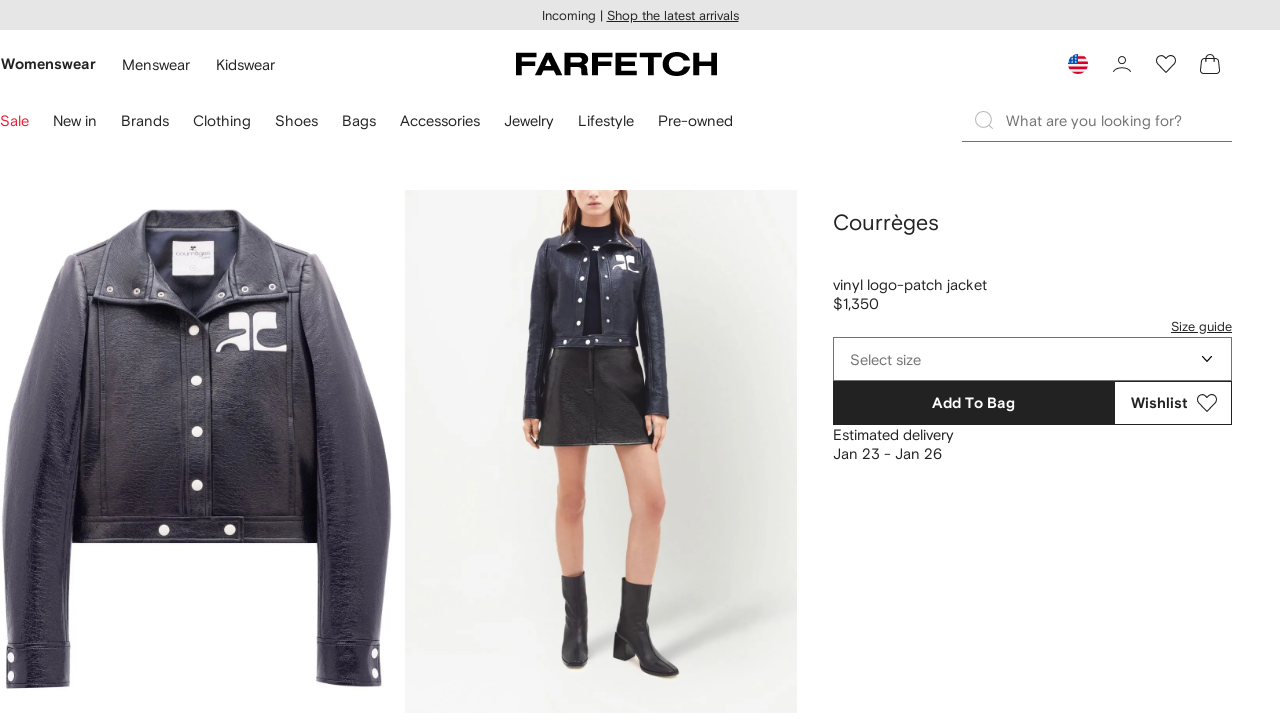

--- FILE ---
content_type: text/javascript
request_url: https://cdn-static.farfetch-contents.com/assets/portal-core-appportal/desktop/runtime.client.5a45848e750aef9487bb.esnext.js
body_size: 11577
content:
(()=>{"use strict";var e={},d={};function a(b){var c=d[b];if(void 0!==c)return c.exports;var f=d[b]={id:b,loaded:!1,exports:{}};return e[b].call(f.exports,f,f.exports,a),f.loaded=!0,f.exports}a.m=e,a.amdO={},(()=>{var e=[];a.O=(d,b,c,f)=>{if(b){f=f||0;for(var t=e.length;t>0&&e[t-1][2]>f;t--)e[t]=e[t-1];e[t]=[b,c,f];return}for(var r=1/0,t=0;t<e.length;t++){for(var[b,c,f]=e[t],o=!0,n=0;n<b.length;n++)r>=f&&Object.keys(a.O).every(e=>a.O[e](b[n]))?b.splice(n--,1):(o=!1,f<r&&(r=f));if(o){e.splice(t--,1);var l=c();void 0!==l&&(d=l)}}return d}})(),a.n=e=>{var d=e&&e.__esModule?()=>e.default:()=>e;return a.d(d,{a:d}),d},(()=>{var e,d=Object.getPrototypeOf?e=>Object.getPrototypeOf(e):e=>e.__proto__;a.t=function(b,c){if(1&c&&(b=this(b)),8&c||"object"==typeof b&&b&&(4&c&&b.__esModule||16&c&&"function"==typeof b.then))return b;var f=Object.create(null);a.r(f);var t={};e=e||[null,d({}),d([]),d(d)];for(var r=2&c&&b;"object"==typeof r&&!~e.indexOf(r);r=d(r))Object.getOwnPropertyNames(r).forEach(e=>t[e]=()=>b[e]);return t.default=()=>b,a.d(f,t),f}})(),a.d=(e,d)=>{for(var b in d)a.o(d,b)&&!a.o(e,b)&&Object.defineProperty(e,b,{enumerable:!0,get:d[b]})},a.f={},a.e=e=>Promise.all(Object.keys(a.f).reduce((d,b)=>(a.f[b](e,d),d),[])),a.u=e=>""+(({19143:"SizeGuide",21860:"react-box-11.76b8dabd",29725:"react-box-16.26f9b60e",49592:"react-box-14.0c4bc7db",86299:"GdprBanner",99504:"LoginModal",99587:"WishlistModule"})[e]||e)+".client."+({132:"33faf35040004eb506ff",138:"2b1abd96e50f364ba364",166:"3b230f92a080709ead43",198:"bc20b5eb61b9f3e0801b",468:"69ae3e95bf497e7ef1e1",474:"bf513a60b851efd6f5ca",652:"35164c429ecb3124cb66",715:"1e48c69bca5e9f13d1c4",925:"83d4467d47178882a088",1072:"416a858f3b396373314a",1119:"49176be07906cd5ef6da",1357:"6808dbe0c62c96118909",1419:"319c7a06920f696ac51e",1620:"a0cf9ce07310c9df6189",2002:"4e2b22bd39b216fd9093",2027:"7b0c9b7c264299bbae81",2376:"ff5aa4ec9f822827abbd",2693:"80a124a3dbd09249e037",2766:"8205e042f7bcf25d84d9",2817:"60ffa713b81b84b4220a",2949:"61b45b502bda4b455a2b",2953:"a1f57286d38fda3b1e2c",3022:"b7f052ee009cbec6c6a9",3280:"b95b96a604763a290f7b",3481:"61d557c2058ee87ec2d2",3513:"0f6161ed1034a823aac2",3676:"a248fbb31ec001e2b403",3711:"5668e9fcf93e261d9a61",3811:"d4fab6aad31122dbdb34",3941:"e6440cdf7f8bb9519d5d",4246:"4b6954d97b236563c56a",4397:"409526378105bfad2504",4568:"d821f995374521566013",4761:"e11969f36c15f9cd83b6",4909:"d53f2705d8a4b6a1ddfe",5010:"dc1fd33728eac20dde2d",5193:"183bf7027a87dfbf9994",5272:"0e431b1cddca38bba4c7",5325:"0ba203cdc9fd042cf6d3",5357:"eb8283df91ccd265257b",5514:"2726a7030deef07da4fb",5583:"23a08ee5b9bb03864c07",5644:"4dfcb41a3a11b1216619",5656:"dde6b916b85ec988f4fe",5692:"64396369f45ae010e01a",5958:"55201a3c97ec1bc5555e",5978:"013be336f8e9c2c268fe",6316:"b2f0d21a0f0077cfc7d8",7024:"072000bd1bfaecd13b40",7120:"759d06ec5126abcc6b60",7505:"63460a02edfe2b906859",7586:"63efaebc15c20a148c61",7670:"198e87efa475a4e5be9d",7966:"62cc06411be9cff660a6",8019:"cfd21644e220703e4b38",8176:"733089e8a4e699b9301b",8332:"51a6e612c3831bf8b58a",8342:"4d78ba60e84fab13d3d5",8802:"7b81a0453c241b768e76",8949:"1f2906b13d1d77486b21",9329:"5fed627ff21646605526",9634:"3c89f75598495f0f83df",9724:"a2bb05faea27374240f2",10195:"e9a3c34cebff7d7fcf41",10197:"90765c6babb9dcd685c6",10362:"6d2d8833c84a93f123d6",10386:"68065b6ecb9a7e92e19d",10414:"6ee84955e3e587fa0cfc",10453:"9c73bc82f3b6944c3434",10643:"27b9520dc27e645ae310",10949:"ab8c032f70ac482351d0",11162:"7259ca562a9bd4f89326",11181:"36b29a7ea1ed2b6df7d5",11350:"2bd8360ace0d020bc7ea",11450:"ed64e3f13938cff16743",11577:"d8e679e974d8f190df11",11593:"296d762e8a9920da2f74",11773:"613d4cf5dc72c8821a86",11821:"157ac0a19113257e6716",11929:"2cbdd512435c04e9d3fe",12059:"b2ad74dc03ff0bbaecc3",12179:"d25030319f19247d06b0",12241:"4758945d276f54ebc8a6",12290:"8bd5ac13c41b0695d159",12531:"0e8df08125eb7e7fed71",12805:"f67e6ac37584cdb3a193",13097:"ef2e38f454a6b0495ff7",13191:"ea1ebd72bea2d77d8db5",13606:"c3d674c9742d38175619",13687:"74d3d02c5dad9d043018",14144:"1703c0afffdd40f61959",14171:"d40460494e1e0cba1cf7",14423:"9393b0c968d5b4231a98",14679:"6eb2935d28c99645cca0",14938:"d0ae5747b81908966a2b",15142:"279555ac93cc7c6394f0",15224:"0b85ac3a115777b505d3",15282:"e00e9def5ca36b0db09c",15614:"549a612a1aee17a2a6dc",15635:"d96b48a309f57d0abe9c",15812:"2c4361eefacb28390205",15834:"bc939197dc4005ffc737",16282:"8b1cc3e79c48eb0f3d52",16391:"f833f41829206e7ad2f8",16512:"2677596a22fc10ace37d",16613:"024a4b240629a27dd0a4",16714:"68117668dff66b9214d6",17028:"71c2d2a49b682f8eb640",17122:"e4bf64b4ca4f06f70803",17295:"4cf1d60c129b34ae1302",17352:"2c8af0a369bc8fe86e9c",17731:"28eb39836d3b37619688",17864:"5bdcdb65a938ec8fbfba",18052:"108ab5798dba7ba2734c",18117:"984d829ad0f26fe78acf",18208:"3ddcfaa8df1187b8715f",18393:"2e9c27f87026ef8ddebf",18456:"de1737ab952fd081ad18",18776:"af0e11345c3d7f0e412e",19143:"dac8c02b4d216f6ca820",19222:"5949bb4c51242142fa77",19341:"b4e2d46e803e024742c9",19517:"2c0a8a92632c05fa7730",19677:"430eb6a2ebf3d0e283a8",19709:"2e0ae675d1a3aab85800",20184:"192c679842e372db3266",20240:"a12ba91cbdfcbaf7f283",20267:"ce8259903153580bdd06",20422:"86dcd8991e40a85b24d2",20517:"3a6f0175582983ac262f",20710:"fd5a92641ae4fda5ec73",20806:"6fd3310bd09d70d2fa43",20851:"0ff94b8b3a2cb6408dae",20894:"c6e4e8e394611a2aa379",20909:"0c64a6e644c6d7c23a8d",20969:"c7d8fb5903971491c30b",21032:"0501d4c71dddcbf1e99a",21042:"f7b94d1aa182ef9d3639",21291:"b77d69693168061fce10",21375:"1443fdfd40079289043d",21465:"9e7b03186bd09ad9ebcd",21691:"4e69c5cf15ca602254ea",21726:"cec29c7f6aceccd2bc34",21745:"0ebe56cc7f8ad78b8186",21783:"6c232ffbad9f07fa69d6",21860:"bfd72512e616e2a9c040",21957:"c41896ffe095a2937547",22282:"ee3759a9d4a718ccec6d",22363:"b8a6c18dbdd124dbe1ba",22530:"7ed36b7e6408ada431bc",22544:"7a2ec942e43ad17b7a76",22657:"408daea3eff1c50d9061",22686:"c0a1f01ba2ecf2e7b518",22793:"5801cca483e5c136cff0",23083:"565d024c6154e1ca8c6c",23111:"c7dae5df06f64551df74",23392:"76dcfe11b614365b8bda",23473:"f57582077a3fc29c9705",23486:"18d542770049e3ae26f0",23632:"d9b0fb9d0ddd3430ba01",23656:"b0516f7f35747694a6b5",23657:"52b528a6ecc3fea95c89",23678:"2e00f2b457d2a1bd93b7",23729:"d0e74f4f1b5f304511bd",23824:"02f5d7806d30379a7a9a",24151:"2d9873f9636d8933916a",24189:"7b08b3adc80020b9cc3f",24295:"1a50b0d3d39d6cad83a5",24303:"23bf55876bb36649f19c",24358:"fd981d9214d869896dc4",24551:"79aaffa0b15e6c3f6418",24553:"4e1f7a0702c099400088",24662:"14c90afedd2b482c90ee",24741:"cbb3f59c2bd2aac5c0ac",24846:"7c09db1322139a6f1c09",24931:"a8718cf77790fbaa8e62",25019:"9a9267bce1f317fad275",25048:"c5cb7bbddaee1bb8fca7",25110:"95f28475559c2e8e5639",25387:"a45d0cf8922c35a64605",25713:"a37cfb49650288f05f44",25732:"7368833feef336dc6bfe",25969:"3f1509681d35c87b3297",26070:"6588d4daaa3733efe21d",26329:"259c28728a2fdee8975b",26379:"465fa6fc9663ddf1341a",26849:"a75a9f8aea3165f89313",26877:"d6807ae72e5d89068cb3",26896:"6aeab575d060069629b4",27170:"e523fec306ac08bcb665",27704:"fb885924143ef50aa4ba",27711:"a86d68b38fa54c8851ae",27762:"90582b5534e9e4592401",27950:"6bd40ca4f3fcc3832752",28027:"ed9d7ee676b7a2e3ba4f",28076:"225a7407be6adf81e99d",28163:"f3ae27973b6326e6d61b",28182:"6d545684fbede7d7d88d",28234:"3a7ea25399fcafe76222",28363:"f374b6cea65b64344519",28488:"72e0d50dfeb2c392af60",28509:"b1ab47a54e4fe50b84a9",28574:"ad74f00c8a2ba361aad3",29033:"74327052070ca386ab0b",29181:"df25ba58b298d47124cf",29499:"2e0fa6a0f0101772c4e6",29614:"7e4df89062b6126218f9",29725:"72e9dc1de3791454d92b",29753:"239ee028225d92714b1c",29936:"4b818209a9137f48eed8",30120:"3818ce541e030307cb3a",30303:"8ca378f5aa2f14b6f621",30433:"5c4d941064687a4d427e",30796:"e906aa1e37266283f106",30802:"603575f029f583d6f755",30934:"a50fc70834aee25b3cd6",31525:"b3929e8511271b1242d4",31531:"94b3489cae14763d5873",31914:"98d6fbee1af2e05876c2",32161:"053b188a59fa2da47fa3",32167:"a115cee8f437544af6a2",32268:"d3be9314e559487c000c",32498:"a3347b1ab45265448149",32823:"dbc18b93d2827c253fca",33594:"d30b8bb7760d96a0b115",33894:"fc2ca66f4eeb69d51753",34084:"d1974c388efe35192ea1",34202:"af1678f17719be9aef78",34231:"b27d5cf87c784da3a635",34369:"8e8dd8392957ea2de7f2",34373:"da21c135f5f939399158",35089:"172a08e69cef3faba850",35210:"74606a200bc26d309e0a",35513:"61c4ebe9bcd0738a5b0f",35648:"93869b2a98d0de2a17e5",35937:"a6b18c1983a24819dd33",36586:"3af49d4123267102b14d",36617:"43d1b841cdcd947d59cd",36654:"332c148d790ca68b3e97",36750:"f1072cff735bbdd5af7d",37165:"2939ae0f667a2852c71a",37256:"c642bc0951c16a66941f",37280:"8402348d62d49d9469e7",37562:"0864387ce8848b586ca3",37647:"20b8257517a3d976b4f3",37843:"fb1c06bb46e76f3918f0",37871:"d17e04f0cedc710b4edd",37998:"085adc0adcc17d13dd2f",38025:"a7fda9c17b5a053b23f5",38130:"2695872d20ae0a0c0f0e",38522:"1e79833cb5a06ff20f18",38531:"4f9f1a7af93e62aa6335",38794:"e8040baca98bdde0952e",39418:"e3ee101f8de37369187f",39636:"ef05f0b621c811077a0a",40030:"7e6c7c9d055a6b0b092b",40603:"8fe689acd20811577a78",40780:"a3001f22e1eb50dec1dd",40836:"deff87b67d084efd5dec",40876:"f6ab46604c66fd9e6505",40981:"183875d50193071d94f3",40994:"59ceedb48200b8035c71",41178:"985adadeb2fc26b4b190",41398:"c2aca77a154d69bd8462",41591:"9e18b8d13c1625b9a87f",41693:"fe30ce650c67bc5a1a62",41741:"20a3efa2dc702cac5110",41918:"4b653a40de399421e8ad",42034:"93de8d6f9f73fada14f6",42084:"bd6486c7b653f9882c71",42116:"8e6d0177a342a092b531",42549:"c110f05c78bc09e137ce",42576:"fac5c7d1791b3158a856",42900:"df9c5a666b82ee9715f4",43030:"26d3b8b50228a2cc9d70",43109:"46db6fd401558395cb4d",43847:"352935e2c3fbece97075",43850:"b69330b0916d5d52e71e",43851:"7a38ae73ddabe1a2d5f4",43931:"81304b23ceb94c28d0d4",44096:"d7cf7df8b1d3593da7ac",44677:"ff1189d25530b09bf1a2",44940:"7e0389b18c174ec5c8e4",44989:"7a9bb53c2efc15e60fd8",45312:"db91c650e2fa10bbce50",45396:"f8882db9931f638fe62d",45408:"88d71eff5b4b0d271e69",45550:"19caecc358fe77aa2cc8",45759:"d0f37ea738bd939c6ee3",45874:"e2bdc2d5ce1628aa0a05",45891:"9c002b1f4362ac7a0ea3",46183:"1b29415c977165b050b1",46190:"1a4f87868e2c6b4571ce",47020:"5b6dae77bb60aef94116",47577:"39f6084020866702fcfa",47618:"ea40df6d057fc5cc5f28",47695:"cbe00aae9cc573863d0b",47954:"93e8d854cfd56a79215c",48e3:"c8d5bcac5dc99038af38",48068:"30aec0dbb4cc222db4a3",48096:"a6142e639c215f168ffc",48237:"e5daf005cdf8b01a29a4",48710:"e796d4e3422940ed6787",48730:"b17fea7cbb8548230e16",48770:"46dca95885966d86d477",48865:"ead94742d3914f0faf12",48967:"32b8651e2b170528dd9f",49009:"ef845e7db9666281321d",49075:"f418c852b9401de7af37",49514:"bf8cb6dcaf12b37d9732",49592:"40bf657c0bc0cbb9dbbb",49674:"54545ecf207464d88aae",49963:"a69a7d0086c0075752ef",49986:"d8b122dc629ed0a09716",49993:"b47ded38fac1ea40105f",50583:"d1e41674ca97ab4c8ee9",50652:"40bc40fcb2ec78ebd306",51327:"741ee7454895a667bf69",51383:"e9ed16391ba8cda3bcc0",51403:"67713a465564930a9854",51643:"3bf7ade91d6809174572",51740:"5d4468b7050803f40106",52067:"003b98669ce31873a21c",52071:"5ea0cca512372a11b4e0",52518:"b8fd3235134f020cd2c8",52689:"4f1624520f4b202f4278",52966:"929d24ae93c1888e544c",53035:"e2f9e1978d59f52e5d26",53048:"d53add12a60e02a5a05f",53645:"16508530e3182df3f91e",54041:"42b488e9f69b4420be17",54377:"5866aa3a76dbff65bd97",54631:"9d051472fe20edd65a9d",54649:"0807af76f017531291c7",54765:"967e850c366885654c46",54796:"cdc8110a56a24be589c3",54942:"63dd7fd6188d8adbb945",54948:"90017887c2eaeccfe452",54954:"67d9d932dd7d33ddc00a",55170:"4e66f652ecd6facdd091",55242:"20cc30764b6a86c90a14",55282:"3743d1b015427d22a345",55649:"1b518015509014eab5c3",55948:"d3649c85e8c79783d5fd",56152:"42e5a52a5488a258c420",56282:"3f75aebe6ad3137b0945",56309:"e3dc7a4bec84639c93ee",56439:"6c23e3090c90a9b2617d",56494:"4dd6ebd754415821aa8b",56534:"91c0b9ad12836110297d",56994:"21b580b71af13b775b37",57034:"b521b1af43425a30b06b",57160:"78b1f069de95836d72dd",57238:"c1eea1e2359692e26e57",57313:"ac56090adf1fe564dbb4",57350:"a0289fbcf2d09a895fb8",57569:"abfb58204f75a19d8840",57590:"41a9025c14bb5fdf3190",57861:"01f2dff0fb2b4c6b0604",58217:"e508105c46f0079a7852",58329:"280d9a58c1b15355d7ed",58430:"5e0d75687edadf51ce28",58643:"07810ad017aacb6c5dcc",58788:"dc6deb445c978ffaf691",58971:"505849a8f378d9ee8789",59373:"398f3e2a33afaef0db05",59507:"95931ffa1c5a60fb9c75",59519:"90e88c45d1801c60271c",59652:"8e83922a42e6494a601d",59915:"7d4163ab470634b9ecee",60004:"37aa204fa2f273560d14",60409:"29f944462bb9ce05456c",60451:"1f2f0c94eee5f87a8c1b",60831:"4dac2bcee26f11f03b99",61119:"576e75f8a8b99fbbb5de",61192:"3adef017c265d60cd517",61421:"3899e8cc70c1d39e8550",61465:"f78cb73dc92e8146c48d",62117:"c51783488b665e4b02f2",62353:"e39fd636f3ed49d4b48f",62527:"0274cdd88a5e255ca6db",63066:"42933e34e265ab07a070",63149:"2e7f6fe0cb6452ebd7d8",63188:"44f90a14ec8f00365fe4",63303:"05ec48d4dd02c60b5b87",63343:"2aaa1766c7d21d4ef7be",63403:"85fc6bc4ed8e36da4aaf",63496:"0e5df6ec7fdf75d0e398",63559:"498bc01eda346f6a0b55",64097:"af84623316b24ff9765c",64154:"4c561b69636f47574202",64595:"641b2ab087a8d1c45e61",64929:"e0bfacb13e92be185bc2",65709:"e8d1360f5414d0d0b7a8",65973:"b7ffb0ce687644d1581f",66177:"7e213a643633eddf1009",66211:"13400ec2ae794d6a0e37",66242:"0cf52e1bd6747748c4ff",66303:"e81094ee15e893147416",66605:"e164365ec37ff32e1f77",66621:"c1f4967d66fb4d79d504",66634:"269d49a028052c441f5a",66860:"cce2170442d2ae718efa",67119:"b62eff3567b18c14261e",67433:"0bade419d0fecd875d10",67539:"506481b031cc5a98203a",67919:"a157e7130348f06b3ad3",68180:"d18167cfefbd88fe8707",68312:"bf94d2de802491dab381",68877:"6a47b72311a0a72d7d78",68956:"a821249b4621d0ca486d",69071:"a8ced670e8a4c469a993",69205:"5e41db861df5425e7571",69243:"4fa74a1b75c7f5526c37",69403:"2958886d35ed8b0070f6",69571:"1f6f99093d8a5b163338",69678:"7f441285ea43cee5e081",69712:"907449d20660d082eaf6",69769:"93d0cfd828ba328e8fcc",70012:"5fc6f2d12584ae26a5df",70229:"a3101e02ef6f4f3b103c",70524:"bf21cb9fbf8d31275314",70628:"211a51c7255a0428ae0c",71034:"3e4ca1660e9fc78d3715",71208:"b2a4404e2ff9af913dab",71256:"b79382870ad248a95433",71371:"3d24f9b2ee4e7c22a569",71451:"559d1b4b93bc9febd106",71670:"487903b5e70e0bce7d29",71696:"5b419cc478ef551714f2",71697:"f22ec5bf145c2ef4499d",71733:"044c69f46add2807b10b",71867:"10b9ced81a97233fde45",71886:"1a169a4a98c4617fc26d",71893:"e11823742567f0c7df84",71922:"7b3b30afb6fd5cd07cdd",71976:"3909b23a277dab60eda0",72191:"d4881d22426f0145742b",72218:"60d7e35416d7cc7accd0",72468:"d83d7269606537bc2042",72512:"2c293fcec2434640f962",72530:"0c326c53d5fab715183d",72797:"c8ba6592f2387b057857",72912:"670d3b62c6d4f1547a82",73461:"2a46a87e53c6ee29fc1a",73504:"178a462d5172c1857d1a",74e3:"ef7ff41d027edd4ba454",74112:"04a7708dffa388819609",74174:"71f50e5145b8742851b0",74455:"5e4f12afc8a34d24bca6",74979:"cbf126e3f99de53c50aa",75152:"a16878e2ca833b9fcf64",75249:"591842092fd95057719a",75643:"77b379e2beb7d256905f",75647:"0005904ba5a945025699",76021:"a5d5cecff3a4b4f0ae4c",76056:"ea9844f2586f8fd9eeea",76130:"0d5142ab6588ec419ae4",76382:"b8ebed25a773ca99c418",76678:"d05b007167e0ad5dca72",77392:"48f6a7baa11edbb26f91",77453:"9dfac2e7a8160e52e35f",77690:"be1004ad558b8d3b33fa",77953:"448172a51d65af3c03f9",77972:"e00de1206f152e96928c",77979:"9a574d4a9ddd69a06792",78077:"1798445e2afe6488db94",78119:"58b594956def5a40bf40",78270:"e99ef2908d801a8a32cd",78329:"039535f9dae0c5bbcc9e",78398:"0279c6d85806e8158480",78421:"12180a476928be776e64",78979:"998c5e4f1f7bd27cada4",79052:"ff80dab4b2cd0fade395",79067:"6815333546ce22558039",79111:"1042bc8efbd36af562c6",79238:"55c77ef96ba2e29295ef",79271:"a01ff3b8e11ed7979719",79273:"190db2beda2487b6fc47",79823:"58ed69e047567202f93f",80058:"29501ec5a2bb3ca560fc",80097:"1583d40d44bb1986a2fa",80203:"f7cd22fa93cdca150b9f",80215:"5f340967ecea4bad86d0",80655:"03fc18343b3e34609f16",80789:"9c52488503281cccae88",80952:"46fd81b381eea1800fee",81820:"870fa94a0ecd0721cebd",81837:"8a2805ab15e07db7efdf",81917:"792a53576e70f077b910",82165:"2089b798c1f58a92d798",82183:"373e7eff64c9eeba9828",82349:"6fe2fb3b5006e0804805",82386:"5da104233533f14e14ff",82710:"04e11bfa03ff26cfaff9",82739:"59253914005837db8a15",82905:"5dca04995a95a559f992",82915:"b356f19534cff1d7a465",82925:"41689a245c05369d19b7",83094:"934018638b77457c3ab5",83320:"ff451792f4b1614e85e0",83499:"6976acf63128365d1f8f",83549:"015b158b26a004abc31c",83618:"be734022321ce93c52f6",84204:"e07193f809d10c767e55",84379:"ebb3dd29e97e60809143",84733:"079461abbd1744d6e761",84953:"a0f331191beca54d5932",85117:"47ecf2aac1c23860a0ed",85477:"37b9b6d10ff020b38048",85589:"389cbe4a8b14a572ae83",85617:"be34b0b1e7937d2f154f",85786:"5e94ddfc55d0264f7d58",85814:"6a8d1d0ba83471b795de",85898:"c6a4b8a9425d40431b0a",85997:"02f63e8c8501b8d4b686",86249:"6ccc1810097e9773b9e1",86299:"467d7e67a34157679d62",86372:"4718012c3214b235d31f",86853:"f2ff978fff7c559ec4e1",86887:"3b66a824cf5d8cb61dbd",87244:"6fc53841128b6a584288",87677:"7e06e28898ba686b62ad",87827:"51d23fef5f2f01b90371",87940:"09968a172179b8901a56",88028:"af308bddf0d986980108",88101:"c92f3f87a382542c298c",88193:"91d2d1c4c563b7006a38",88359:"d9a7fb7787a54366be87",88905:"1c2812a019b0cbb445de",88999:"d80f826855cf74666cf8",89174:"6032f83810a3cc057561",89328:"d9a62462b0f709e75e53",89773:"6882b135f5fbc715768e",90086:"836a37a5679fe32ce6b6",90250:"6ff8cc1f733661ee910d",90331:"9578a810821dec0acc4e",90386:"f7c6544bdf25bf43e98c",90510:"631e163892de4bb5b99e",90631:"5b2a22bd9232531d76d9",90727:"5789f00111065a0334ee",91444:"6139756790f6cd69100b",91453:"a77d4c5485ef81c27250",91478:"33d4c9e08c330c301408",91508:"c57efc190d0083380b14",91708:"30a3c2807885a2935980",91906:"1f91e089913ae9d49e90",92044:"4360686392475424e062",92381:"87cf2822f9f7b68a05bd",92700:"cc8bf543fddb2dbf18ba",92879:"a4db2f2bcb1f18286ea4",93085:"57304286ae693d116ea9",93161:"78a209a360e70de891f5",93591:"c51165f487ddc55e52bd",94223:"2e2df212c2747893ce0b",94228:"12a42d6cf315424bf7ea",94349:"88eaddcf870388002f73",94422:"a26bdcf026c6f937fbf1",94902:"4d1b6fbbfa70b3ff8d8a",95121:"daac0e633064934050c9",95229:"eca22dd52a09967f7d74",95462:"c0e846684fb7322e19ef",95568:"fd8ef76e487d60400ae6",95770:"0664d169ba6d9f359c5a",95801:"dc5c69b1749a7b66c191",95806:"686718e296275761a607",96272:"3fb433782c3c517ed114",97288:"50a29372b0eaf07b8629",97350:"2e9c9d4f8c648140fb11",97581:"0b6a00fe5aa74d3c9936",97597:"da2553ee943b55476d44",98045:"911357f39a8d045dfbf8",98118:"e211ce38dbb933f0ddaf",98768:"a2f4857c6cadcd68c0ad",99017:"2a1aec4fea0a922d7701",99098:"91a73082b0ea96bd8b83",99171:"ce57ad28001e24d96a67",99309:"2638324010f59a544224",99421:"0241677b11bdf086ab7c",99504:"83161fc6c5fb9857f746",99583:"ce2ca07bd9e841d10179",99587:"a4dee3167fbe4cdcf027",99861:"a8f354fc0ffa96e2b139",99916:"77bf5a6eff95c9da1b57",99927:"246d33b33183d58cc4ad"})[e]+".esnext.js",a.miniCssF=e=>""+(({19143:"SizeGuide",21860:"react-box-11.76b8dabd",29725:"react-box-16.26f9b60e",49592:"react-box-14.0c4bc7db",99587:"WishlistModule"})[e]||e)+".client."+({132:"81e73a1111f6a5b39932",8949:"8f8d5fd741eb8a84cb99",17122:"cdec69c5a453dcb756cb",19143:"fbfc5f7567f749ebd1e3",21860:"be369b4a5cc39587e825",26877:"664c4321deea035acb27",28163:"da55a8e9e24b463f4d2c",29725:"e5da2138c03f2eb35a81",37165:"69108018b09eeb771954",45891:"f558b34808dfd8ee29d6",49592:"df2a454afda340d4f2e9",53048:"8251e8d9b19cc182fcac",59652:"f4789890ffb8025e75bc",66860:"6651ef699f296f43e364",69071:"b8c9c04658f875f38516",71893:"1c796343a03053316fbb",75643:"bac931b35a4ce24a312e",88905:"b8c9c04658f875f38516",91444:"cf9612dcb7d0ddce07fb",99587:"fdd72212994215f25560"})[e]+".css",a.g=function(){if("object"==typeof globalThis)return globalThis;try{return this||Function("return this")()}catch(e){if("object"==typeof window)return window}}(),a.hmd=e=>((e=Object.create(e)).children||(e.children=[]),Object.defineProperty(e,"exports",{enumerable:!0,set:()=>{throw Error("ES Modules may not assign module.exports or exports.*, Use ESM export syntax, instead: "+e.id)}}),e),a.o=(e,d)=>Object.prototype.hasOwnProperty.call(e,d),(()=>{var e={},d="@portal/app-portal-cr:";a.l=(b,c,f,t)=>{if(e[b]){e[b].push(c);return}if(void 0!==f)for(var r,o,n=document.getElementsByTagName("script"),l=0;l<n.length;l++){var i=n[l];if(i.getAttribute("src")==b||i.getAttribute("data-webpack")==d+f){r=i;break}}r||(o=!0,(r=document.createElement("script")).type="text/javascript",r.charset="utf-8",r.timeout=120,a.nc&&r.setAttribute("nonce",a.nc),r.setAttribute("data-webpack",d+f),r.src=b),e[b]=[c];var s=(d,a)=>{r.onerror=r.onload=null,clearTimeout(u);var c=e[b];if(delete e[b],r.parentNode&&r.parentNode.removeChild(r),c&&c.forEach(e=>e(a)),d)return d(a)},u=setTimeout(s.bind(null,void 0,{type:"timeout",target:r}),12e4);r.onerror=s.bind(null,r.onerror),r.onload=s.bind(null,r.onload),o&&document.head.appendChild(r)}})(),a.r=e=>{"undefined"!=typeof Symbol&&Symbol.toStringTag&&Object.defineProperty(e,Symbol.toStringTag,{value:"Module"}),Object.defineProperty(e,"__esModule",{value:!0})},a.nmd=e=>(e.paths=[],e.children||(e.children=[]),e),a.p="/static/",(()=>{var e=(e,d,a,b)=>{var c=document.createElement("link");return c.rel="stylesheet",c.type="text/css",c.onerror=c.onload=f=>{if(c.onerror=c.onload=null,"load"===f.type)a();else{var t=f&&("load"===f.type?"missing":f.type),r=f&&f.target&&f.target.href||d,o=Error("Loading CSS chunk "+e+" failed.\n("+r+")");o.code="CSS_CHUNK_LOAD_FAILED",o.type=t,o.request=r,c.parentNode.removeChild(c),b(o)}},c.href=d,(e=>{var d,a,b;if("rtl"===document.dir&&(window.__loadedCssModules=window.__loadedCssModules||(()=>{let e=new Set;return document.querySelectorAll('link[rel="stylesheet"]').forEach(d=>{e.add(d.href)}),e})(),e.href=null===(d=e.href)||void 0===d?void 0:d.replace(/\.css$/,".rtl.css"),window.__loadedCssModules.has(e.href))){null===(a=e.onload)||void 0===a||a.call(e,new Event("load"));return}e.setAttribute("data-webpack","true"),document.head.appendChild(e),null===(b=window.__loadedCssModules)||void 0===b||b.add(e.href)})(c),c},d=(e,d)=>{for(var a=document.getElementsByTagName("link"),b=0;b<a.length;b++){var c=a[b],f=c.getAttribute("data-href")||c.getAttribute("href");if("stylesheet"===c.rel&&(f===e||f===d))return c}for(var t=document.getElementsByTagName("style"),b=0;b<t.length;b++){var c=t[b],f=c.getAttribute("data-href");if(f===e||f===d)return c}},b=b=>new Promise((c,f)=>{var t=a.miniCssF(b),r=a.p+t;if(d(t,r))return c();e(b,r,c,f)}),c={13666:0};a.f.miniCss=(e,d)=>{c[e]?d.push(c[e]):0!==c[e]&&({132:1,8949:1,17122:1,19143:1,21860:1,26877:1,28163:1,29725:1,37165:1,45891:1,49592:1,53048:1,59652:1,66860:1,69071:1,71893:1,75643:1,88905:1,91444:1,99587:1})[e]&&d.push(c[e]=b(e).then(()=>{c[e]=0},d=>{throw delete c[e],d}))}})(),(()=>{var e={13666:0,29725:0,49592:0,21860:0};a.f.j=(d,b)=>{var c=a.o(e,d)?e[d]:void 0;if(0!==c){if(c)b.push(c[2]);else if(/^(13666|21860|29725|49592|53048|69071)$/.test(d))e[d]=0;else{var f=new Promise((a,b)=>c=e[d]=[a,b]);b.push(c[2]=f);var t=a.p+a.u(d),r=Error();a.l(t,b=>{if(a.o(e,d)&&(0!==(c=e[d])&&(e[d]=void 0),c)){var f=b&&("load"===b.type?"missing":b.type),t=b&&b.target&&b.target.src;r.message="Loading chunk "+d+" failed.\n("+f+": "+t+")",r.name="ChunkLoadError",r.type=f,r.request=t,c[1](r)}},"chunk-"+d,d)}}},a.O.j=d=>0===e[d];var d=(d,b)=>{var c,f,[t,r,o]=b,n=0;if(t.some(d=>0!==e[d])){for(c in r)a.o(r,c)&&(a.m[c]=r[c]);if(o)var l=o(a)}for(d&&d(b);n<t.length;n++)f=t[n],a.o(e,f)&&e[f]&&e[f][0](),e[f]=0;return a.O(l)},b=self.webpackChunk_portal_app_portal_cr=self.webpackChunk_portal_app_portal_cr||[];b.forEach(d.bind(null,0)),b.push=d.bind(null,b.push.bind(b))})(),a.nc=void 0})();

--- FILE ---
content_type: application/javascript
request_url: https://www.farfetch.com/DCPw/SFou/G/X7Z/indYkg/QOE1S0GES9GYm2r5/DA9yAQ/e1x9KT/dZNR0B
body_size: 161835
content:
(function(){if(typeof Array.prototype.entries!=='function'){Object.defineProperty(Array.prototype,'entries',{value:function(){var index=0;const array=this;return {next:function(){if(index<array.length){return {value:[index,array[index++]],done:false};}else{return {done:true};}},[Symbol.iterator]:function(){return this;}};},writable:true,configurable:true});}}());(function(){Dx();CnG();lPG();var qZ=function(dO,kb){return dO>=kb;};var JU=function(){return ZL.apply(this,[l9,arguments]);};var PT=function(){return ZL.apply(this,[If,arguments]);};var Xc=function(){YO=["<\x3f-$.S\x002Y8\b6\t","$:$5#U","C1G",")","38(","00","*0N\bd)6*5 %>u_\r$I%2*k=08w","\\","^3/","*\"-,","3\'\'\x3f\"","\x07","=8","I","0;T\n:s","6.;\x3f.!U",";5","/!%2;.+g","c\"6\v863(\',4D\n","%\n","=0F!Y-<%\x3f\x3f","~","C!","%7\f,","7E.X-79<0*",".","1\x3f+4S^\f/0)3\x00=08U6]\n","9+(#\f,%-\\\n/Y","9\"y3.4;\"/0B.1E>1\x3f9","s","S6_","Q\x003!#\f+.+U4U","-\b","%8(.$\x00=\"6;","0\b;8-_&",";",">%;%88U","::^\'R\t--\b23"," & \r","-\x00,","N\t4\t.!","4$>8",",%*:B+#H","e\"*6\n","%68R\'","Z\r",",W","<=","\n","3%;","]/Y)4","-$70","<2u2","bmp,%*:B0&]\ty","T\x00 Y<;\t\")!(\"","<(\'\t(%-:]","H\b\t","L\b0","[8).\"0<4T\n0z\b\r\b4*.","(;)9Y\f#H*I<2*%;\")!","1Y","N\n(\x078","\'1./","#/&\x3f","(9:\x3f+ S-N","\r.I+\t\t5","%\")7_0X","3=\"44D\n","3#","%\'&\t(","z63","\no)\r()","9.8(.8\b<&t*n+86","\b:\t+4F\n","u7Qx","q(\x07c\x3f64","\"<&(=","(\':I6T\t-.-!.5\t**=","\v86","432*:\b-k8!D\n/L\tZ0\t]9!8\"<(- B\nbRi\t86*4\r,k0;C#Rjl43d$$,9y!_O Y]0<&\'3Mi%6;0Nd\t7!(\"i&,&DO*]\vd\x07]2;&\'w<D\n0]\t6;Utd&3!$={","8","1U6]%"," #\v8*\x3f\b:\x3f<;U","\x07\n","h>*!+%8*\x3f0:^","+\b0!%\",&/<","4\"8","\'/\x3f","#\bo.8,9<\'","10F)!97%.","3d","!\"\x3f!{\n;","S.P.(41&","*:!Y\'y))","C^v","A3f","k\x00 V0F:8*.$\x00=$+\b","&Y*-/+;3=2","!_\n0","< /","/\x3f9\'8,","Y0","!$70","! \x3f87\\\n","1!,7\ri(8!S\x07b]\t!\v\r)",".6-","4","\t6\t\n",">%;=","&9:.4:F\n",",\x3f:Y\f\'O",";$=$\n","-","9\'<QY\t-\t","{Pefhy^nL","O6697\v>\x3f3U","W\n6c\t(809/","/","c(41&\t\x3f*5 Q\'","*-%2>",",\'-4}\x00&Y","&<1YY\v\'","\v#I","UbA4t9u^\'$\x3fs$l!H zMeI6w=9e&av","o*]+\v","2);:=.=","(\t","}roXpr","(0\x3f9","8\"\x00* ","5$;50D-R","/!9\b\'\x3fyB\x005O\bd6(#f\x3f","\"*Q#Q42\x074 ","XH","c\"-))*$",";7!","y>+&v2UL\b%\vb02&t","\v1\t\t<","%-86&","7.8&91Q#G","3","<3-90#Uc6","2+\x3f","8","l\x00<\x3f63Y.","\r&\n.,","\\","<4\\\x3f.]6F+868\x3f\'k\t9E\b+R","V","2N<\n\r\b;1-,>","1","D\n4P","*\n)&>>[.~\n;7<\r#! x.\x00v<;5( x8 0\'(\fyeR\\\bi<//\'>1\f9\tgf&z,87<\'x(\v\x00q*\v~<;,<:4S%>r,m<87<\'x(\v\x00q*\v~<;,<:4S%>r,m<8!\n \b\nc>2-_<7\n \n2\x3f\x40%}7*!*M\f\n\b\r.q{\b.+/}2);;8T:y48\';hur1 \bq&sv<;.jt\n/\b\n\x00\rW;\n\r02+e\'+<8t\'<\r \b\b\fYV~\n;7<\'3X\b\r.q2Q.+!>\fR$v\f}710\n \b\b h..\'<3\n\r9&\nq$\'\r3+\f\x00#-\r\ba\b\x07}<(3%\b)!2dG.P\x3fN27\x3fh\n\"\'\x3fdq1}<;\x005( <rZs;7<\x00+\b\n\'#r}\r\'><>\n\"\n>D]4m\x3f0\'7.\'|f f<\x3f/\'<0< 0\b\nq,iOC#c\b\nd\rr}\r\'>/>4\"\n>f4m<07<!!\x3fX\b\n5q.\bO\'\bt\'>\b/\n!/q%m<9U\fd\n:+\b\nb\rr}>//\'<1 } 0\v(z\x00\'y48\'\x3f>\n\'*|ic>Z$.\n\f\'(\'\f\f-$8\\#\nTD*\'gT^\b/P013\n&/r\f}7-$\n\n&x\v,Q8wR,\'<3,9\t>\nq,d30\'+\'&\f:\v\ba\b\x07}<,3\'\x3f3 ;4\f==e[.\x00{71\t\b= \vxei7\b\f+2\n3<3\n \b\f\ffb#kH8! \b&!x.\x00_<;2;4\f-\bq-{\x3f\'<&\f7X\b\r.q:Q5;<9$\x00\tv\f}7NM\n\",\r6q)5}< ,:\n7>\n>\tY4m\x3f0\'<>\r! \b%6ac>zI$\x00\tv\f}71Mo<\b\n\rUr}5;,<!y\nq,\'V0\'\'.c-\f1\x00q95}<\tS<*\n \b4<\x07#}<>%H>\n*.q\t+;<3\n\r-}\nq*!t+\x00% ,, \b7q.x//\'<\t( <9G.WDL7<&\f\x00x\v:f._<;\f2\tq.K56\'<\"\bc\b\nb95}<\tS+(\'>\n9TYm<\x3f\'.+\'%\r\x07 ,q7,p<;\"3\n \x07(z\rh5\x3f>7<\n7,.q\tD+\b*<\beY:\n\\8[0\'7|f \n2q\v+,.\f\b\v$r\\%}7!M\x07= \b !\x07F>v.+%o%r %z\vM;\x073\':-\x3fc>)_<( 8\f7\x00.i;\vi2+a\\\'<;(,<:3-y\n\nq.}<9 d= \by\v%T\x075}%;/\'}!26x\';;b%}L\'\v+5 \f\x00\'+\f!j8w\f+;%<\f\t \b\b\f\rUV~\n<\f\'E>!%2h.*)_<3\n$x#=X%}7+0,\f\n\b\n\vi7S.+\"$o}1\x00 \v\bq-}<9\b\fd\t!\"\nd)<83$5+((b!d/7<\'&\f`!f.\x00<+\'+3\n \b\rv_#y;1\'.&yo\nq>~$<3\'<3\n& 0\b(\x07G.}<\x3f1;m%= \v-Si<\x3f\r$<(\t>\ny\fz\n;#L5 \f>+\b\n\"R\\&i<\x3f\r$<, \b\b\x3f^\n}<\x07\n\n(*\f,S]v%<\f\b \b\b\x3f]V~\n8+\n\n&W.q\b\n\v+\x00*<\r7>\n9_Z;K<;1\n\"=q-R\'\" \x3f\f6|{:ezZ{;\v;)\x07#(8iq.z13+5\f\n\tbyq,\f\bC+\n\x00X\ni0p<; :(( =e[.W;/ 7\'\x004`d_z+;\x07\f\n 1G\f \v\'\'7\x07|f 0<r\rw_<;\'13\n\n1\x00C.}% \x070\n\'RiF\',5.\v\t7y\nq)0T\n\'<!X\b\r.qm5;<2);;8T,m<8\'<&\b\r.r\f\f(\'m\r\t (z#&T\n;\'<x(l;a\b\x07}<-%\b4\'rG.Q(\f\'\x3f>\nq._<;R(\n( \f7\x00.}<9! 8>\r! \b =/a\b\x07}<,3\'<0+ 0\b(9G.QN7<&\f\x00x\v:f.\x07x\x3f;\'<%\x00\n\"\nr\f}7\v\v!\x3f>\n\x07iU\f1}<;<5 :b\x00.\n}\'\'7\'<$\b\ns*)I>//\'<6 0\b\nq,&C\'\n9)is:)}<}.\v\f0\b\b\nfV}0\'7\t|f \nQ*_<;)l\t \b\b\bsVz\n;\nk\n\"x)q.O\'-q\b,7>\n>j,87<y>\t* #j(~<\',:\n\'>\n;T[4m\x3f\'7\t! \n66q)5}>23\n\'6|{\b2u.P\n;\bi,\'! \b&=h.I-:3\n\r*~/r\f}7 W\n%2U.qm5;>53\n \b:v!+0&\b/\"\nh.I-\t13\n\np/r\f}7\x00\n\n bQ=\'.q&\b$<3\'<6 \b(=G.}<3\'!;$\'y\x00++%\vq>5; 0l3\n\n=1/r\f}7\"!\r&.\r+&=eQ)~%;%.n\n( \vdG.PO$>\r! \vh=T(*v<;\n$3\n$\x00\tu}<9Vd\r! \b\'=ch.(J\'<3\x00 \v(Xd7\x003( #\b\n6q)5}\x3f\x3fu, \x07#\x00;~:y48\';\b! \b \v\ri)5}<>\v\f~ \b\b\r;`^O;\'\t \na\\\'<<3\'<60y \b\f=g\\{DI7<&g\t(z\bc>tI35P\t\x00G.}<=U/$%c,q95}<75( =z Q97<\r! \b&)aF>_<\x3f/\'<1 0\v(z\'y;\v1&&2Q(\r\bh.(<\"\x3f\n \"`2\\%}7 QM\n\"x)q.O\'-q\b,7>\n9r=\n}\x3f\'7,!= \v&:i7\b~<\',:\n3>\n_\fz\n;\x07.\x3f5\'%\rlea\b\x07}<<!2Vy\nq,\r\'77 z\x07#\na\\&[%;%,n!r)%(z>Z(9=<\x07\x00\"\b\nf^5}<\nU$3\n\r/rZ;K<;\x07>7>\n\fR(l>R\\&v<;($;\fS{;fyW8m<;\'2;!/5TXr}.+$\'\v3\n\r/rZs\'<-\tf \b\n5ex>}<  <3\n\r<1V6},;\';5\"*{,lq&1","#.\"$%.40^1~.%3<).","\'U\'N","03","\x3f","m\'xOO8q3r\x40d!m7","\t<6\x3f((2<^\b","(7.$","*%\x3f\x3f\f3)\'U1U((\x3f","\':1&3=8","\v\'J"];};var SL=function(){return E1.apply(this,[Nv,arguments]);};var GL=function(DS,cp){return DS>>cp;};var bl=function(sL,bk){return sL>bk;};var Ql=function(Ck,KF){return Ck*KF;};var Md=function(Dd,wL){return Dd instanceof wL;};var GS=function(){return ZL.apply(this,[B9,arguments]);};var lp=function(Fh,Jn){return Fh-Jn;};var wl=function(){var Cd;if(typeof OQ["window"]["XMLHttpRequest"]!=='undefined'){Cd=new (OQ["window"]["XMLHttpRequest"])();}else if(typeof OQ["window"]["XDomainRequest"]!=='undefined'){Cd=new (OQ["window"]["XDomainRequest"])();Cd["onload"]=function(){this["readyState"]=4;if(this["onreadystatechange"] instanceof OQ["Function"])this["onreadystatechange"]();};}else{Cd=new (OQ["window"]["ActiveXObject"])('Microsoft.XMLHTTP');}if(typeof Cd["withCredentials"]!=='undefined'){Cd["withCredentials"]=true;}return Cd;};var Wh=function qh(Ed,gn){var zd=qh;do{switch(Ed){case PW:{FF.GE=XB[GU];Ed=hK;ZL.call(this,If,[eS1_xor_1_memo_array_init()]);return '';}break;case p9:{Ed-=Fs;return UL.pop(),v5=Vk,v5;}break;case hQ:{Nd.Ez=Pp[XS];KO.call(this,hK,[eS1_xor_4_memo_array_init()]);return '';}break;case Ff:{Ed=p9;var Vk={};var gl=gn;UL.push(BT);for(var gT=hF;dc(gT,gl[mk()[EF(hF)].call(null,bF,jF)]);gT+=pS)Vk[gl[gT]]=gl[jT(gT,zB)];var v5;}break;case n9:{Ed-=B9;UL.pop();}break;case HR:{Ed=LK;dh=hn();E1.call(this,Nv,[fk()]);Xc();ZL.call(this,B9,[fk()]);C5();ZL.call(this,If,[fk()]);Vc=Bl();KO.call(this,t4,[fk()]);}break;case Yv:{J5=n5();dT();rL();Mk();JO();Dl();Pp=AF();KO.call(this,hK,[fk()]);Ed=HR;}break;case N:{FG={};AU=function(t5){return qU.apply(this,[Mv,arguments]);}([function(hh,UF){return qU.apply(this,[Of,arguments]);},function(Yk,sp,Yp){'use strict';return OU.apply(this,[df,arguments]);}]);Ed=n9;}break;case LK:{Yc=KO(tP,[]);z5=KO(WM,[]);E1(Uz,[fh()]);E1(l9,[]);sn=E1(bK,[]);ZL(zf,[fh()]);Ed=mR;}break;case mR:{nl=ZL(mv,[]);ZL(hK,[]);Sn(dW,[fh()]);(function(jc,MZ){return ZL.apply(this,[dW,arguments]);}(['z','c','I0','t8','82Jz0tJ','cw','ct','I','2','w','8J','8z','8','Izzz','czzzz','cz','Lw','Izz','0','L','J','ILzzzzz','cVLw','cV0I'],XS));Ed=N;SU=ZL(FE,[['0ztJVzzzzzz','c','z','I','I8','It','LJJIJVzzzzzz','LJwtI','08t0tLw8tJVzzzzzz','0828LLI','2I22LzwVzzzzzz','2222222','cz80','8z02','ILzz','Lz','0ztL','2ct8','cLI20','I8wL2','8','ct','88','Ic','0','8J','czzz','08t0tLw8tL','czzc','0ttt','8ttt','czzzz','cz','8zzz','2','J','8zcL','tttttt','czz','cJ','cV2c','III','2wJ','Izzz','cL','c2','8z','w','c0','cV0I','8888','8ct','cVwI','8Vcc'],qS(zB)]);pK=function DyUOcjpmUK(){AQ();Bx();Rl();function Bx(){bl=+ ! +[]+! +[]+! +[]+! +[]+! +[],pl=+ ! +[]+! +[]+! +[],Rj=+ ! +[],Ox=[+ ! +[]]+[+[]]-+ ! +[],Zn=+[],lE=[+ ! +[]]+[+[]]-[],CF=! +[]+! +[]+! +[]+! +[],tj=+ ! +[]+! +[]+! +[]+! +[]+! +[]+! +[]+! +[],XI=! +[]+! +[],OG=[+ ! +[]]+[+[]]-+ ! +[]-+ ! +[],MT=+ ! +[]+! +[]+! +[]+! +[]+! +[]+! +[];}function LD(){return this;}function JQ(EG){return !EG;}var QV;function O1(){return NG.apply(this,[JF,arguments]);}function VF(pY,H8){return pY>H8;}function FF(Rx,Uj){var Sn=FF;switch(Rx){case OY:{var cn=Uj[Zn];cn[VI]=function(tE){return xI(typeof tE,cD()[G1(r1)](tf,C1,TG))?tE.E:tE;};FF(BV,[cn]);}break;case KE:{var AF=Uj[Zn];AF[xE]=function(xG){return cG.call(this[AG],xG,this);};FF(OY,[AF]);}break;case MT:{var sF=Uj[Zn];sF[hx]=function(ML,w1,wn){if(xI(typeof ML,cD()[G1(r1)].call(null,tf,JQ(JQ(gV)),TG))){wn?this[GD].push(ML.E=w1):ML.E=w1;}else{hG.call(this[AG],ML,w1);}};FF(KE,[sF]);}break;case OG:{var mx=Uj[Zn];mx[cF]=function(){var lD=Fx()[s8(An)].apply(null,[r1,JY,jf,Gf]);for(let kI=tf;t(kI,LL);++kI){lD+=this[IG]().toString(IG).padStart(LL,UD()[pF(An)].call(null,tf,ff));}var P8=parseInt(lD.slice(gV,bf),IG);var pT=lD.slice(bf);if(xI(P8,tf)){if(xI(pT.indexOf(Fx()[s8(IG)](IG,JQ(JQ({})),qx,VE)),mV(gV))){return tf;}else{P8-=AD[An];pT=DV(UD()[pF(An)](tf,ff),pT);}}else{P8-=AD[r1];pT=DV(Fx()[s8(IG)](IG,rn,qx,hx),pT);}var Q8=tf;var M8=gV;for(let kn of pT){Q8+=mD(M8,parseInt(kn));M8/=IG;}return mD(Q8,Math.pow(IG,P8));};NG(YY,[mx]);}break;case Ox:{var dI=Uj[Zn];dI[rD]=function(Kx,fn){this[wD][Kx]=fn;};dI[TQ]=function(Z8){return this[wD][Z8];};FF(MT,[dI]);}break;case BV:{var fl=Uj[Zn];fl[Cf]=function(GE){return this[VI](GE?this[GD][QT(this[GD][UD()[pF(tf)](jQ,mV(xQ))],gV)]:this[GD].pop());};FF(f,[fl]);}break;case f:{var Nx=Uj[Zn];Nx[IG]=function(){return this[Kn][this[wD][df.M]++];};FF(vE,[Nx]);}break;case vE:{var IV=Uj[Zn];IV[F]=function(zI,Cn){var LQ=atob(zI);var V8=tf;var bL=[];var TE=tf;for(var dT=tf;t(dT,LQ.length);dT++){bL[TE]=LQ.charCodeAt(dT);V8=A8(V8,bL[TE++]);}NG(HL,[this,kL(DV(V8,Cn),Lf)]);return bL;};FF(OG,[IV]);}break;}}function xI(qG,bD){return qG==bD;}function MD(){return cY.apply(this,[lE,arguments]);}function Of(ZD,HI){return ZD|HI;}function cD(){var CD=Object['\x63\x72\x65\x61\x74\x65']({});cD=function(){return CD;};return CD;}function Pn(){return zj.apply(this,[XF,arguments]);}function fV(qj,N1){return qj&N1;}function MF(){var h8=['ZV','hf','wl','Xx','g8','N8','bY'];MF=function(){return h8;};return h8;}function mn(zF,f1){return zF<=f1;}function XG(){return FF.apply(this,[OY,arguments]);}function Xf(){return tL.apply(this,[hL,arguments]);}var AD;function mE(a){return a.length;}function s8(p1){return MF()[p1];}var qV;function OV(PQ,UF){return PQ===UF;}function DV(Dj,kj){return Dj+kj;}function F8(){this["S1"]=(this["nE"]&0xffff)+0x6b64+(((this["nE"]>>>16)+0xe654&0xffff)<<16);this.G=CL;}function hD(){this["S1"]^=this["BD"];this.G=Ul;}function Fx(){var QD=[];Fx=function(){return QD;};return QD;}function UV(){return NG.apply(this,[cQ,arguments]);}var cG;return xD.call(this,hL);function GG(Ml){return ~Ml;}var Fl;0xa0f09ee,2991281485;var WD;function nY(){return zj.apply(this,[Ox,arguments]);}function rV(){return cY.apply(this,[Ej,arguments]);}var DD;function kD(){return tL.apply(this,[Ej,arguments]);}function ED(){return FF.apply(this,[Ox,arguments]);}function Hx(XT,fG){return XT>=fG;}function x1(){return tL.apply(this,[OD,arguments]);}function W1(hI){this[GD]=Object.assign(this[GD],hI);}function hE(){return NG.apply(this,[HL,arguments]);}var EL;function Rl(){XF=Zn+bl*lE,f=pl+lE,J8=OG+bl*lE,CQ=Ox+bl*lE,sn=bl+CF*lE,Pf=tj+pl*lE,q=bl+pl*lE+bl*lE*lE+bl*lE*lE*lE+MT*lE*lE*lE*lE,gj=XI+pl*lE,R1=MT+XI*lE,zn=Rj+pl*lE,SL=CF+bl*lE,l=bl+XI*lE,xl=Zn+CF*lE,Yf=Rj+lE,YY=MT+CF*lE,L=MT+Ox*lE+XI*lE*lE+bl*lE*lE*lE+bl*lE*lE*lE*lE,HL=Rj+XI*lE,Dl=CF+CF*lE,lF=Ox+CF*lE,PF=XI+lE,Q=XI+MT*lE,Mf=MT+pl*lE+bl*lE*lE+bl*lE*lE*lE+MT*lE*lE*lE*lE,pD=CF+XI*lE+Zn*lE*lE+lE*lE*lE,fF=OG+XI*lE,JF=bl+lE,dG=Zn+XI*lE,UY=Zn+XI*lE+pl*lE*lE+MT*lE*lE*lE+bl*lE*lE*lE*lE,dl=OG+CF*lE,cQ=bl+pl*lE,mT=Zn+pl*lE,KE=XI+bl*lE,Ln=Rj+MT*lE,OE=Ox+lE,vE=Ox+XI*lE,V1=Zn+MT*lE,LY=pl+XI*lE,TF=XI+XI*lE,qF=CF+XI*lE,R=tj+XI*lE,BV=tj+bl*lE,hL=Rj+bl*lE,RT=pl+CF*lE,OY=pl+bl*lE,OD=CF+lE,Ej=MT+pl*lE;}function kF(){this["BD"]=p(this["GT"],this["pE"]);this.G=Wj;}function cY(BI,ZF){var SD=cY;switch(BI){case Pf:{var A=ZF[Zn];A[A[QL](Yj)]=function(){this[GD].push(mD(mV(gV),this[Cf]()));};zj(sn,[A]);}break;case Ox:{var Wx=ZF[Zn];Wx[Wx[QL](OF)]=function(){this[GD].push(WQ(this[Cf](),this[Cf]()));};cY(Pf,[Wx]);}break;case MT:{var gn=ZF[Zn];gn[gn[QL](Gx)]=function(){this[GD].push(QT(this[Cf](),this[Cf]()));};cY(Ox,[gn]);}break;case lE:{var Cx=ZF[Zn];Cx[Cx[QL](cV)]=function(){this[hx](this[GD].pop(),this[Cf](),this[IG]());};cY(MT,[Cx]);}break;case XF:{var Hn=ZF[Zn];Hn[Hn[QL](bj)]=function(){this[GD].push(OV(this[Cf](),this[Cf]()));};cY(lE,[Hn]);}break;case lF:{var zx=ZF[Zn];zx[zx[QL](fL)]=function(){this[rD](df.M,this[g]());};cY(XF,[zx]);}break;case zn:{var RD=ZF[Zn];RD[RD[QL](PL)]=function(){var X1=this[IG]();var rI=RD[g]();if(this[Cf](X1)){this[rD](df.M,rI);}};cY(lF,[RD]);}break;case V1:{var Jl=ZF[Zn];Jl[Jl[QL](Un)]=function(){var qE=this[IG]();var sY=this[IG]();var Zx=this[g]();var wf=q1.call(this[AG]);var Nj=this[PD];this[GD].push(function(...I){var FQ=Jl[PD];qE?Jl[PD]=Nj:Jl[PD]=Jl[sl](this);var k8=QT(I.length,sY);Jl[tn]=DV(k8,gV);while(t(k8++,tf)){I.push(undefined);}for(let PI of I.reverse()){Jl[GD].push(Jl[sl](PI));}jn.call(Jl[AG],wf);var WF=Jl[wD][df.M];Jl[rD](df.M,Zx);Jl[GD].push(I.length);Jl[Fn]();var Mn=Jl[Cf]();while(VF(--k8,tf)){Jl[GD].pop();}Jl[rD](df.M,WF);Jl[PD]=FQ;return Mn;});};cY(zn,[Jl]);}break;case Ej:{var GF=ZF[Zn];GF[GF[QL](RI)]=function(){this[GD].push(dj(this[Cf](),this[Cf]()));};cY(V1,[GF]);}break;case Rj:{var YT=ZF[Zn];YT[YT[QL](zf)]=function(){this[GD].push(this[cF]());};cY(Ej,[YT]);}break;}}function DL(){return FF.apply(this,[OG,arguments]);}function xn(){return cY.apply(this,[V1,arguments]);}function QT(YF,cI){return YF-cI;}var Dl,mT,vE,hL,XF,J8,OY,R,YY,fF,zn,cQ,BV,KE,JF,OE,l,Pf,LY,L,SL,HL,RT,PF,xl,dG,dl,V1,f,pD,lF,Yf,OD,sn,gj,TF,Ej,UY,qF,q,Mf,CQ,Ln,R1,Q;function JD(){return FF.apply(this,[MT,arguments]);}function j(){this["S1"]=(this["S1"]&0xffff)*0x85ebca6b+(((this["S1"]>>>16)*0x85ebca6b&0xffff)<<16)&0xffffffff;this.G=MQ;}function Wj(){if([10,13,32].includes(this["BD"]))this.G=NQ;else this.G=Vj;}function cE(){return Sl(`${UD()[pF(An)]}`,"0x"+"\x61\x30\x66\x30\x39\x65\x65");}function HD(){return tL.apply(this,[bl,arguments]);}function QE(){return NG.apply(this,[qF,arguments]);}var q1;function NQ(){this["pE"]++;this.G=Wl;}function XQ(){this["S1"]^=this["S1"]>>>16;this.G=LD;}function ql(){this["S1"]^=this["S1"]>>>16;this.G=j;}function U8(){return zj.apply(this,[bl,arguments]);}function DG(){return Jx.apply(this,[PF,arguments]);}function Bl(){return xD.apply(this,[OG,arguments]);}function k1(){return HQ(`${UD()[pF(An)]}`,xf()+1);}var Yx;function J1(){return tL.apply(this,[dG,arguments]);}function qI(){return zj.apply(this,[xl,arguments]);}function LE(){return FF.apply(this,[f,arguments]);}function JI(Gl,dL){return Gl!==dL;}var Ux;function Nn(){return tL.apply(this,[LY,arguments]);}var tx;function d(){return xD.apply(this,[CF,arguments]);}function ND(){return cE()+mE("\x61\x30\x66\x30\x39\x65\x65")+3;}var kY;function Jx(vj,Y1){var RV=Jx;switch(vj){case OE:{var lY=Y1[Zn];var tl=Y1[Rj];var Lj=Jj[r1];var hF=DV([],[]);var lx=Jj[lY];var jV=QT(lx.length,gV);while(Hx(jV,tf)){var VT=kL(DV(DV(jV,tl),kV()),Lj.length);var hj=bQ(lx,jV);var gf=bQ(Lj,VT);hF+=sI(l,[Of(fV(GG(hj),gf),fV(GG(gf),hj))]);jV--;}return sI(dl,[hF]);}break;case PF:{var BY=Y1[Zn];vQ(BY[tf]);var nD=tf;while(t(nD,BY.length)){UD()[BY[nD]]=function(){var tD=BY[nD];return function(Kf,wj){var rT=Hl(Kf,wj);UD()[tD]=function(){return rT;};return rT;};}();++nD;}}break;case Yf:{gV=+ ! ![];IG=gV+gV;An=gV+IG;jQ=IG*gV+An;r1=An+gV;nL=jQ*An-r1*IG*gV;tf=+[];bx=An+jQ*gV-IG;LL=gV*nL-IG+An;vI=jQ-IG+bx;Mx=gV*jQ+bx+LL-vI;zY=Mx*An+bx-r1*gV;AG=IG*An+nL+gV;WT=Mx+bx*vI+r1;RY=Mx*IG+r1+bx+An;Mj=RY+nL-r1+IG+bx;sD=r1*Mx+vI*RY-IG;EE=r1*Mx-LL+nL;ff=Mx+RY-An+IG+r1;QI=vI*Mx*gV+bx+r1;C=An+QI+r1+RY*nL;VV=r1*LL+Mx*IG+vI;SF=IG+QI+RY*gV+jQ;Nf=bx-IG+Mx*An*vI;tY=vI+IG+An+RY+Mx;xQ=jQ+QI+Mx+bx*nL;Z1=RY+vI+QI*jQ+LL;IL=RY*An+IG*QI;tI=vI-nL-LL+r1*Mx;ZT=r1*bx+LL+RY*vI;b=RY*LL+r1-Mx-gV;hx=vI*nL*IG-RY-jQ;qx=RY+QI*r1+jQ-vI;VQ=Mx*LL-r1+bx+nL;If=QI+vI*An+Mx-IG;pV=gV*An-bx+Mx*vI;c8=An+IG*bx*RY+jQ;TL=nL*RY+IG+jQ+bx;C1=r1*vI-Mx*gV+An;jf=bx*RY+gV+An*QI;JE=RY+LL*An+vI+Mx;Zf=An*nL+jQ+QI*gV;fI=IG*vI+r1+An*gV;wV=QI*IG-RY-jQ;GD=Mx*IG-bx+r1+jQ;PD=jQ-IG-vI+Mx*LL;Ix=jQ+LL+An+RY*nL;DE=vI*Mx-gV+IG-bx;QL=nL+vI*An*gV*jQ;Cf=jQ*An+IG+nL-r1;g=IG*nL*bx+r1+QI;rD=An+gV+RY*bx-LL;bf=IG+jQ-An-gV+vI;sl=nL*RY-IG-An*jQ;Yl=An*r1*IG+vI-bx;Tl=r1+LL+gV+An*bx;FE=jQ+r1+RY+nL;VE=gV*Mx+bx+RY+An;VI=gV*nL-r1+LL+jQ;qT=bx*QI-IG-jQ*An;UG=An*gV*Mx+RY;H=gV+jQ*bx+RY+An;rn=RY+LL*r1-An+nL;nx=jQ*Mx*LL+bx-nL;xL=RY*bx+IG*An-nL;XD=An+Mx*LL+IG*bx;xE=vI*LL*gV-IG;C8=An*RY-nL+LL-gV;YE=LL*An+QI-jQ-Mx;X8=r1*RY-LL-IG*nL;b1=QI+An-IG+jQ+vI;wD=LL*Mx-jQ-RY-nL;Fn=Mx+vI+RY*jQ-gV;rL=gV+RY+vI*Mx;qf=LL*jQ*gV-An+QI;Kn=RY*nL-r1+jQ-gV;zl=IG+RY*jQ-LL-vI;Yj=QI+vI+IG*nL*r1;OF=Mx+RY*jQ+nL;Gx=vI*jQ+nL*IG*Mx;cV=An-Mx+gV+bx*RY;bj=r1*bx*nL+RY-IG;fL=vI-jQ+RY*bx+r1;PL=LL+bx*nL*jQ-Mx;Un=r1+QI*IG+LL+nL;tn=LL+IG*vI*r1-An;RI=QI+LL+r1*RY;zf=RY+jQ*bx*nL-IG;cF=LL-Mx+An*nL*r1;FV=RY*LL-An-vI-r1;TG=RY+QI*bx-jQ-gV;J=r1*Mx*vI-QI-bx;HY=jQ*vI-An+gV+IG;Lf=gV+LL*vI*r1-RY;fT=LL+bx*gV+Mx;JY=jQ*Mx+LL*gV*bx;Gf=RY*IG+r1+bx+Mx;F=jQ+nL+QI-gV;TQ=bx*r1*Mx-LL;S=LL-gV+vI*Mx-bx;}break;case l:{var ET=Y1[Zn];var p8=Y1[Rj];var gQ=Fx()[s8(An)].call(null,r1,C1,jf,JE);for(var EV=tf;t(EV,ET[UD()[pF(tf)](jQ,mV(xQ))]);EV=DV(EV,gV)){var VL=ET[cD()[G1(IG)](jQ,JQ(JQ({})),Zf)](EV);var AT=p8[VL];gQ+=AT;}return gQ;}break;case RT:{var Ff={'\x42':cD()[G1(tf)](r1,JQ(JQ(tf)),mV(b)),'\x43':Fx()[s8(IG)](IG,hx,qx,VQ),'\x45':UD()[pF(IG)].call(null,IG,mV(If)),'\x53':cD()[G1(gV)](bx,pV,c8),'\x6c':UD()[pF(An)](tf,ff),'\x77':UD()[pF(r1)].apply(null,[bx,TL])};return function(Ax){return Jx(l,[Ax,Ff]);};}break;case TF:{var qL=Y1[Zn];QV(qL[tf]);var RQ=tf;while(t(RQ,qL.length)){cD()[qL[RQ]]=function(){var nl=qL[RQ];return function(ZY,kE,kf){var x=kY(ZY,fI,kf);cD()[nl]=function(){return x;};return x;};}();++RQ;}}break;}}function sG(){return zj.apply(this,[tj,arguments]);}function b8(){return xD.apply(this,[CQ,arguments]);}function dj(Bf,m8){return Bf/m8;}function mG(){return FF.apply(this,[vE,arguments]);}function UD(){var hT=[]['\x65\x6e\x74\x72\x69\x65\x73']();UD=function(){return hT;};return hT;}function Ex(){return sI.apply(this,[Q,arguments]);}function xf(){return Sl(`${UD()[pF(An)]}`,";",cE());}var Rn;function pF(SG){return MF()[SG];}function sI(jj,n1){var KI=sI;switch(jj){case CF:{QV=function(HT){return tQ.apply(this,[bl,arguments]);};kY.call(null,gV,JQ(gV),mV(ZT));}break;case tj:{var wI=n1[Zn];var WE=n1[Rj];var DQ=DV([],[]);var dE=kL(DV(WE,kV()),Mx);var j8=Jj[wI];for(var Gn=tf;t(Gn,j8.length);Gn++){var lI=bQ(j8,Gn);var PG=bQ(Hl.wx,dE++);DQ+=sI(l,[Of(fV(GG(lI),PG),fV(GG(PG),lI))]);}return DQ;}break;case dl:{var dY=n1[Zn];Hl=function(T8,Tj){return sI.apply(this,[tj,arguments]);};return vQ(dY);}break;case l:{var Vl=n1[Zn];if(mn(Vl,q)){return Rn[qV[IG]][qV[gV]](Vl);}else{Vl-=Mf;return Rn[qV[IG]][qV[gV]][qV[tf]](null,[DV(bG(Vl,Mx),L),DV(kL(Vl,pD),UY)]);}}break;case Q:{var rF=n1[Zn];El(rF[tf]);var RL=tf;if(t(RL,rF.length)){do{Fx()[rF[RL]]=function(){var wT=rF[RL];return function(kQ,Qf,d8,cf){var sQ=DD.apply(null,[kQ,zY,d8,gV]);Fx()[wT]=function(){return sQ;};return sQ;};}();++RL;}while(t(RL,rF.length));}}break;case R1:{var Tn=n1[Zn];var YQ=n1[Rj];var Pl=n1[XI];var D8=n1[pl];var T1=DV([],[]);var bF=kL(DV(Pl,kV()),AG);var rf=EL[Tn];var TI=tf;while(t(TI,rf.length)){var QF=bQ(rf,TI);var Sx=bQ(DD.rQ,bF++);T1+=sI(l,[Of(fV(GG(QF),Sx),fV(GG(Sx),QF))]);TI++;}return T1;}break;case hL:{var tF=n1[Zn];DD=function(LT,TD,t1,lG){return sI.apply(this,[R1,arguments]);};return El(tF);}break;case YY:{var NF=n1[Zn];var W=n1[Rj];var GI=n1[XI];var Df=DV([],[]);var tG=kL(DV(GI,kV()),LL);var ID=jF[NF];var rY=tf;if(t(rY,ID.length)){do{var X=bQ(ID,rY);var M1=bQ(kY.m1,tG++);Df+=sI(l,[Of(fV(GG(X),M1),fV(GG(M1),X))]);rY++;}while(t(rY,ID.length));}return Df;}break;case Pf:{var gx=n1[Zn];kY=function(wG,FT,On){return sI.apply(this,[YY,arguments]);};return QV(gx);}break;case Ej:{var nQ=n1[Zn];var Ef=n1[Rj];var ll=[];var FL=Jx(RT,[]);var lj=Ef?Rn[Fx()[s8(gV)](gV,nL,Nf,tY)]:Rn[Fx()[s8(tf)](An,VV,mV(SF),RY)];for(var kT=tf;t(kT,nQ[UD()[pF(tf)].apply(null,[jQ,mV(xQ)])]);kT=DV(kT,gV)){ll[UD()[pF(gV)](LL,Z1)](lj(FL(nQ[kT])));}return ll;}break;}}function Hf(GT,GQ){var kx={GT:GT,S1:GQ,JV:0,pE:0,G:kF};while(!kx.G());return kx["S1"]>>>0;}var df;function Oj(){return Jx.apply(this,[TF,arguments]);}function d1(){return NG.apply(this,[Ln,arguments]);}function DI(){return zj.apply(this,[dl,arguments]);}function xD(k,Cj){var N=xD;switch(k){case hL:{kY=function(Q1,bn,KQ){return tQ.apply(this,[R,arguments]);};Yx=function(O8){this[GD]=[O8[PD].E];};hG=function(dV,BG){return xD.apply(this,[tj,arguments]);};cG=function(LG,BT){return xD.apply(this,[R,arguments]);};Ux=function(){this[GD][this[GD].length]={};};m=function(){this[GD].pop();};q1=function(){return [...this[GD]];};jn=function(sE){return xD.apply(this,[fF,arguments]);};r8=function(){this[GD]=[];};DD=function(IF,vD,Vx,V){return tQ.apply(this,[MT,arguments]);};El=function(){return tQ.apply(this,[V1,arguments]);};vQ=function(){return tQ.apply(this,[J8,arguments]);};QV=function(){return sI.apply(this,[CF,arguments]);};Fl=function(px,wY,K1){return xD.apply(this,[pl,arguments]);};Jx(Yf,[]);qV=mY();gD();Jx.call(this,TF,[MF()]);mQ();sI.call(this,Q,[MF()]);bE();Jx.call(this,PF,[MF()]);AD=sI(Ej,[['wCl','wwB','wCB','ClwwSllllll','ClwESllllll'],JQ({})]);df={M:AD[tf],m:AD[gV],x:AD[IG]};;tx=class tx {constructor(){this[wD]=[];this[Kn]=[];this[GD]=[];this[tn]=tf;FF(Ox,[this]);this[cD()[G1(jQ)].call(null,An,S,mV(wV))]=Fl;}};return tx;}break;case tj:{var dV=Cj[Zn];var BG=Cj[Rj];return this[GD][QT(this[GD].length,gV)][dV]=BG;}break;case R:{var LG=Cj[Zn];var BT=Cj[Rj];for(var K of [...this[GD]].reverse()){if(LI(LG,K)){return BT[Ix](K,LG);}}throw UD()[pF(jQ)](gV,DE);}break;case fF:{var sE=Cj[Zn];if(OV(this[GD].length,tf))this[GD]=Object.assign(this[GD],sE);}break;case pl:{var px=Cj[Zn];var wY=Cj[Rj];var K1=Cj[XI];this[Kn]=this[F](wY,K1);this[PD]=this[sl](px);this[AG]=new Yx(this);this[rD](df.M,tf);try{while(t(this[wD][df.M],this[Kn].length)){var B8=this[IG]();this[B8](this);}}catch(UL){}}break;case Rj:{var ZQ=Cj[Zn];ZQ[ZQ[QL](bx)]=function(){this[GD].push(t(this[Cf](),this[Cf]()));};}break;case CF:{var gl=Cj[Zn];gl[gl[QL](nL)]=function(){var Af=this[IG]();var WG=gl[g]();if(JQ(this[Cf](Af))){this[rD](df.M,WG);}};xD(Rj,[gl]);}break;case Q:{var jI=Cj[Zn];jI[jI[QL](bf)]=function(){this[GD].push(this[sl](undefined));};xD(CF,[jI]);}break;case OG:{var CI=Cj[Zn];CI[CI[QL](Yl)]=function(){this[GD].push(Of(this[Cf](),this[Cf]()));};xD(Q,[CI]);}break;case CQ:{var pQ=Cj[Zn];pQ[pQ[QL](Tl)]=function(){this[GD].push(this[IG]());};xD(OG,[pQ]);}break;}}function ZI(){return Hf(Bj(),498777);}function t8(){return cY.apply(this,[MT,arguments]);}function Il(){return NG.apply(this,[CF,arguments]);}function gD(){jF=["]P6CM","[rs]\x07\bX3","8WM5]E2XJ7S.ATC5F(_\\","H","X","EXTF","","Ue1rv\x40-id fji\x40/{j1~hD<"];}function Kl(){return HQ(`${UD()[pF(An)]}`,0,cE());}function LI(RF,vn){return RF in vn;}function WQ(NY,VD){return NY<<VD;}function LV(gY,zV){return gY>>>zV;}function bQ(dD,GV){return dD[qV[An]](GV);}function mY(){return ["\x61\x70\x70\x6c\x79","\x66\x72\x6f\x6d\x43\x68\x61\x72\x43\x6f\x64\x65","\x53\x74\x72\x69\x6e\x67","\x63\x68\x61\x72\x43\x6f\x64\x65\x41\x74"];}var r8;function kL(NT,YV){return NT%YV;}function HQ(a,b,c){return a.substr(b,c);}function Wf(){return cY.apply(this,[XF,arguments]);}function XV(){this["BD"]=(this["BD"]&0xffff)*0x1b873593+(((this["BD"]>>>16)*0x1b873593&0xffff)<<16)&0xffffffff;this.G=hD;}function tL(CG,P1){var SV=tL;switch(CG){case PF:{var Vn=P1[Zn];Vn[Vn[QL](zY)]=function(){this[GD].push(this[g]());};xD(CQ,[Vn]);}break;case bl:{var Dn=P1[Zn];Dn[Dn[QL](Mj)]=function(){this[GD].push(this[Cf]()&&this[Cf]());};tL(PF,[Dn]);}break;case f:{var O=P1[Zn];O[O[QL](FE)]=function(){Ux.call(this[AG]);};tL(bl,[O]);}break;case LY:{var xY=P1[Zn];xY[xY[QL](VE)]=function(){this[GD].push(kL(this[Cf](),this[Cf]()));};tL(f,[xY]);}break;case hL:{var ZL=P1[Zn];ZL[ZL[QL](VV)]=function(){var sL=[];var w=this[GD].pop();var ml=QT(this[GD].length,gV);for(var n=tf;t(n,w);++n){sL.push(this[VI](this[GD][ml--]));}this[hx](UD()[pF(bx)].call(null,An,qT),sL);};tL(LY,[ZL]);}break;case OD:{var rG=P1[Zn];rG[rG[QL](UG)]=function(){this[GD].push(LI(this[Cf](),this[Cf]()));};tL(hL,[rG]);}break;case Ej:{var JL=P1[Zn];JL[JL[QL](H)]=function(){this[GD].push(LV(this[Cf](),this[Cf]()));};tL(OD,[JL]);}break;case dG:{var jL=P1[Zn];jL[jL[QL](rn)]=function(){var zT=this[IG]();var hV=this[IG]();var lV=this[IG]();var bI=this[Cf]();var D1=[];for(var Aj=tf;t(Aj,lV);++Aj){switch(this[GD].pop()){case tf:D1.push(this[Cf]());break;case gV:var EI=this[Cf]();for(var OL of EI.reverse()){D1.push(OL);}break;default:throw new Error(cD()[G1(An)].call(null,IG,vI,nx));}}var sf=bI.apply(this[PD].E,D1.reverse());zT&&this[GD].push(this[sl](sf));};tL(Ej,[jL]);}break;case XF:{var CV=P1[Zn];CV[CV[QL](JE)]=function(){this[GD].push(this[xL]());};tL(dG,[CV]);}break;case SL:{var s1=P1[Zn];s1[s1[QL](pV)]=function(){var dn=this[IG]();var vf=this[Cf]();var jY=this[Cf]();var wL=this[Ix](jY,vf);if(JQ(dn)){var dF=this;var LF={get(UI){dF[PD]=UI;return jY;}};this[PD]=new Proxy(this[PD],LF);}this[GD].push(wL);};tL(XF,[s1]);}break;}}var Jj;function Hl(){return Jx.apply(this,[OE,arguments]);}function YI(){return zj.apply(this,[Dl,arguments]);}function Ij(){return cY.apply(this,[Ox,arguments]);}function NG(II,PV){var K8=NG;switch(II){case JF:{var Hj=PV[Zn];Hj[Hj[QL](FV)]=function(){var Lx=this[GD].pop();var AL=this[IG]();if(P(typeof Lx,cD()[G1(r1)].apply(null,[tf,wD,TG]))){throw Fx()[s8(r1)].call(null,jQ,fI,mV(IL),JQ(tf));}if(VF(AL,gV)){Lx.E++;return;}this[GD].push(new Proxy(Lx,{get(pj,Cl,WL){if(AL){return ++pj.E;}return pj.E++;}}));};cY(Rj,[Hj]);}break;case LY:{var lf=PV[Zn];lf[lf[QL](J)]=function(){var Gj=[];var GY=this[IG]();while(GY--){switch(this[GD].pop()){case tf:Gj.push(this[Cf]());break;case gV:var Zl=this[Cf]();for(var JT of Zl){Gj.push(JT);}break;}}this[GD].push(this[HY](Gj));};NG(JF,[lf]);}break;case Ln:{var Bn=PV[Zn];NG(LY,[Bn]);}break;case HL:{var I1=PV[Zn];var CT=PV[Rj];I1[QL]=function(NV){return kL(DV(NV,CT),Lf);};NG(Ln,[I1]);}break;case CF:{var pn=PV[Zn];pn[Fn]=function(){var wQ=this[IG]();while(P(wQ,df.x)){this[wQ](this);wQ=this[IG]();}};}break;case RT:{var cx=PV[Zn];cx[Ix]=function(BQ,Ol){return {get E(){return BQ[Ol];},set E(E8){BQ[Ol]=E8;}};};NG(CF,[cx]);}break;case cQ:{var BL=PV[Zn];BL[sl]=function(fY){return {get E(){return fY;},set E(jG){fY=jG;}};};NG(RT,[BL]);}break;case qF:{var pI=PV[Zn];pI[HY]=function(vG){return {get E(){return vG;},set E(fE){vG=fE;}};};NG(cQ,[pI]);}break;case Yf:{var ln=PV[Zn];ln[xL]=function(){var lQ=Of(WQ(this[IG](),LL),this[IG]());var DY=Fx()[s8(An)](r1,pV,jf,JQ({}));for(var SI=tf;t(SI,lQ);SI++){DY+=String.fromCharCode(this[IG]());}return DY;};NG(qF,[ln]);}break;case YY:{var rE=PV[Zn];rE[g]=function(){var Kj=Of(Of(Of(WQ(this[IG](),fT),WQ(this[IG](),VI)),WQ(this[IG](),LL)),this[IG]());return Kj;};NG(Yf,[rE]);}break;}}function TT(){this["BD"]=this["BD"]<<15|this["BD"]>>>17;this.G=XV;}function A8(gG,ZG){return gG^ZG;}var m;function BE(){return tL.apply(this,[PF,arguments]);}function fQ(){return cY.apply(this,[lF,arguments]);}function w8(){return tL.apply(this,[SL,arguments]);}function Px(){return tL.apply(this,[XF,arguments]);}function tQ(AY,Pj){var pf=tQ;switch(AY){case R:{var fj=Pj[Zn];var HV=Pj[Rj];var zG=Pj[XI];var MI=jF[nL];var UT=DV([],[]);var B1=jF[fj];for(var tV=QT(B1.length,gV);Hx(tV,tf);tV--){var gT=kL(DV(DV(tV,zG),kV()),MI.length);var f8=bQ(B1,tV);var vY=bQ(MI,gT);UT+=sI(l,[Of(fV(GG(f8),vY),fV(GG(vY),f8))]);}return sI(Pf,[UT]);}break;case MT:{var Rf=Pj[Zn];var xV=Pj[Rj];var Qn=Pj[XI];var HE=Pj[pl];var YD=EL[tf];var zL=DV([],[]);var vT=EL[Rf];var SY=QT(vT.length,gV);while(Hx(SY,tf)){var NL=kL(DV(DV(SY,Qn),kV()),YD.length);var Ll=bQ(vT,SY);var B=bQ(YD,NL);zL+=sI(l,[Of(fV(GG(Ll),B),fV(GG(B),Ll))]);SY--;}return sI(hL,[zL]);}break;case fF:{var KD=Pj[Zn];var DF=DV([],[]);var qn=QT(KD.length,gV);while(Hx(qn,tf)){DF+=KD[qn];qn--;}return DF;}break;case gj:{var OT=Pj[Zn];DD.rQ=tQ(fF,[OT]);while(t(DD.rQ.length,WT))DD.rQ+=DD.rQ;}break;case V1:{El=function(I8){return tQ.apply(this,[gj,arguments]);};DD.call(null,bx,Mj,mV(sD),EE);}break;case JF:{var H1=Pj[Zn];var hn=DV([],[]);var Jn=QT(H1.length,gV);if(Hx(Jn,tf)){do{hn+=H1[Jn];Jn--;}while(Hx(Jn,tf));}return hn;}break;case Q:{var cT=Pj[Zn];Hl.wx=tQ(JF,[cT]);while(t(Hl.wx.length,ff))Hl.wx+=Hl.wx;}break;case J8:{vQ=function(S8){return tQ.apply(this,[Q,arguments]);};Jx(OE,[nL,mV(C)]);}break;case mT:{var lT=Pj[Zn];var PY=DV([],[]);for(var tT=QT(lT.length,gV);Hx(tT,tf);tT--){PY+=lT[tT];}return PY;}break;case bl:{var cl=Pj[Zn];kY.m1=tQ(mT,[cl]);while(t(kY.m1.length,tI))kY.m1+=kY.m1;}break;}}function AQ(){WD=function(){};An=3;UD()[pF(An)]=DyUOcjpmUK;if(typeof window!=='undefined'){Rn=window;}else if(typeof global!==''+[][[]]){Rn=global;}else{Rn=this;}}function Bj(){return Kl()+k1()+typeof Rn[UD()[pF(An)].name];}function G1(TV){return MF()[TV];}function x8(){return zj.apply(this,[MT,arguments]);}function mD(FG,MG){return FG*MG;}function nF(){return NG.apply(this,[Yf,arguments]);}var El;function dQ(){return NG.apply(this,[LY,arguments]);}function QY(){return zj.apply(this,[sn,arguments]);}function zj(qQ,NE){var kG=zj;switch(qQ){case Ox:{var HF=NE[Zn];HF[HF[QL](hx)]=function(){this[GD].push(mD(this[Cf](),this[Cf]()));};tL(SL,[HF]);}break;case XF:{var HG=NE[Zn];HG[HG[QL](XD)]=function(){this[GD].push(this[xE](this[xL]()));};zj(Ox,[HG]);}break;case bl:{var v1=NE[Zn];v1[v1[QL](C8)]=function(){this[GD].push(DV(this[Cf](),this[Cf]()));};zj(XF,[v1]);}break;case MT:{var EF=NE[Zn];EF[EF[QL](YE)]=function(){this[GD].push(JI(this[Cf](),this[Cf]()));};zj(bl,[EF]);}break;case CF:{var q8=NE[Zn];q8[q8[QL](X8)]=function(){this[GD].push(Hx(this[Cf](),this[Cf]()));};zj(MT,[q8]);}break;case dl:{var RG=NE[Zn];RG[RG[QL](b1)]=function(){var z1=this[IG]();var YG=this[GD].pop();var hY=this[GD].pop();var OQ=this[GD].pop();var h1=this[wD][df.M];this[rD](df.M,YG);try{this[Fn]();}catch(jE){this[GD].push(this[sl](jE));this[rD](df.M,hY);this[Fn]();}finally{this[rD](df.M,OQ);this[Fn]();this[rD](df.M,h1);}};zj(CF,[RG]);}break;case xl:{var MV=NE[Zn];MV[MV[QL](rL)]=function(){m.call(this[AG]);};zj(dl,[MV]);}break;case Dl:{var En=NE[Zn];En[En[QL](qf)]=function(){this[GD].push(bG(this[Cf](),this[Cf]()));};zj(xl,[En]);}break;case tj:{var sV=NE[Zn];sV[sV[QL](QL)]=function(){this[GD]=[];r8.call(this[AG]);this[rD](df.M,this[Kn].length);};zj(Dl,[sV]);}break;case sn:{var VY=NE[Zn];VY[VY[QL](zl)]=function(){this[GD].push(A8(this[Cf](),this[Cf]()));};zj(tj,[VY]);}break;}}function MY(){return cY.apply(this,[zn,arguments]);}var vQ;function kV(){var Al;Al=TY()-ZI();return kV=function(){return Al;},Al;}function p(a,b){return a.charCodeAt(b);}function TY(){return HQ(`${UD()[pF(An)]}`,ND(),xf()-ND());}function Xn(){return cY.apply(this,[Pf,arguments]);}function mQ(){EL=["vy,qv<M.V\"F","\x00\".\\","z","\r$-]q_#\x3f","","S\bv2]QGW**\b3~]OC\b\'8]V8~HX\x40$\"G]7*QX]","O17\x00z/N\v~T"];}function Ul(){this["S1"]=this["S1"]<<13|this["S1"]>>>19;this.G=Jf;}function bE(){Jj=["H","=L=-\nN9\vZ1*L9OX\t\v\b:.\nN;OL\tD=/M","[","]\rE=%S",".$tNqrn{Wa6xbB","J\\0","","R2x\tNP:","U/\x07"];}function CL(){this["JV"]++;this.G=NQ;}function jl(){return FF.apply(this,[KE,arguments]);}function s(){return tL.apply(this,[f,arguments]);}function Zj(){this["S1"]^=this["JV"];this.G=ql;}function Jf(){this["nE"]=(this["S1"]&0xffff)*5+(((this["S1"]>>>16)*5&0xffff)<<16)&0xffffffff;this.G=F8;}function FD(){return zj.apply(this,[CF,arguments]);}function mV(IE){return -IE;}function c1(){return NG.apply(this,[YY,arguments]);}function Wl(){if(this["pE"]<mE(this["GT"]))this.G=kF;else this.G=Zj;}var gV,IG,An,jQ,r1,nL,tf,bx,LL,vI,Mx,zY,AG,WT,RY,Mj,sD,EE,ff,QI,C,VV,SF,Nf,tY,xQ,Z1,IL,tI,ZT,b,hx,qx,VQ,If,pV,c8,TL,C1,jf,JE,Zf,fI,wV,GD,PD,Ix,DE,QL,Cf,g,rD,bf,sl,Yl,Tl,FE,VE,VI,qT,UG,H,rn,nx,xL,XD,xE,C8,YE,X8,b1,wD,Fn,rL,qf,Kn,zl,Yj,OF,Gx,cV,bj,fL,PL,Un,tn,RI,zf,cF,FV,TG,J,HY,Lf,fT,JY,Gf,F,TQ,S;function Dx(){return FF.apply(this,[BV,arguments]);}function bG(R8,PE){return R8>>PE;}var MT,CF,tj,Zn,XI,Ox,lE,pl,OG,Rj,bl;function Vj(){this["BD"]=(this["BD"]&0xffff)*0xcc9e2d51+(((this["BD"]>>>16)*0xcc9e2d51&0xffff)<<16)&0xffffffff;this.G=TT;}function MQ(){this["S1"]^=this["S1"]>>>13;this.G=c;}function Sl(a,b,c){return a.indexOf(b,c);}function P(v,nV){return v!=nV;}function c(){this["S1"]=(this["S1"]&0xffff)*0xc2b2ae35+(((this["S1"]>>>16)*0xc2b2ae35&0xffff)<<16)&0xffffffff;this.G=XQ;}var hG;function EQ(){return xD.apply(this,[Q,arguments]);}var jF;function nf(){return NG.apply(this,[RT,arguments]);}function UE(){return xD.apply(this,[Rj,arguments]);}var jn;function qD(){return cY.apply(this,[Rj,arguments]);}function t(rx,BF){return rx<BF;}}();}break;case pM:{var fT=gn[wE];UL.push(ET);Ed=hK;if(d5(typeof OQ[pk(typeof BB()[NU(pS)],jT([],[][[]]))?BB()[NU(pS)](Zn,L1,RZ,ET,Dc,gL):BB()[NU(hF)](G1,pO,cZ,DO,bS,tB)],Wc()[fU(JL)](vk,Oh))&&OQ[pk(typeof BB()[NU(hF)],jT([],[][[]]))?BB()[NU(pS)].apply(null,[qS(qS([])),IL,KL,Tl,U1,Eb]):BB()[NU(hF)](lZ,pO,cZ,ET,bS,gc)][Wc()[fU(nn)].call(null,hp,wk)]){OQ[H1()[wp(gL)](nF,Uc,gL)][d5(typeof lh()[Bh(nn)],'undefined')?lh()[Bh(nn)](ZF,zZ,nT):lh()[Bh(cZ)].apply(null,[O1,Id,RL])](fT,OQ[BB()[NU(hF)].apply(null,[qS([]),pO,cZ,cc,bS,Mb])][Wc()[fU(nn)](hp,wk)],qh(Ff,[mk()[EF(qc)].call(null,jS,Bd),Y5()[SB(LS)].call(null,mh,Hd)]));}OQ[H1()[wp(gL)](nF,Uc,ZS)][lh()[Bh(nn)](ZF,jO,nT)](fT,Wc()[fU(xS)].call(null,PZ,fl),qh(Ff,[mk()[EF(qc)].apply(null,[jS,Bd]),qS(qS([]))]));UL.pop();}break;case gs:{var fB=gn[wE];var m5=hF;for(var KS=hF;dc(KS,fB.length);++KS){var Rn=cT(fB,KS);if(dc(Rn,IK)||bl(Rn,vW))m5=jT(m5,zB);}return m5;}break;case wE:{RU.rx=YO[rB];Ed+=hK;ZL.call(this,B9,[eS1_xor_2_memo_array_init()]);return '';}break;case B9:{Ed+=wQ;Nd=function(OT,cF,bc){return Xp.apply(this,[FE,arguments]);};wS=function(){return Xp.apply(this,[hv,arguments]);};Wd=function(){return Xp.apply(this,[PW,arguments]);};ZU=function(){return Xp.apply(this,[B9,arguments]);};SS=function(){return KO.apply(this,[ZP,arguments]);};NB=function(){return KO.apply(this,[Is,arguments]);};E1(Ps,[]);}break;case Nv:{Hl.pE=dh[Qd];E1.call(this,Nv,[eS1_xor_3_memo_array_init()]);return '';}break;case KK:{Ed-=If;JU.LG=Vc[pS];KO.call(this,t4,[eS1_xor_0_memo_array_init()]);return '';}break;case fs:{Ed-=Nv;var GB=gn;UL.push(nb);var IF=GB[hF];for(var CL=zB;dc(CL,GB[pk(typeof mk()[EF(pS)],jT('',[][[]]))?mk()[EF(zB)].apply(null,[Gd,WB]):mk()[EF(hF)](ff,jF)]);CL+=pS){IF[GB[CL]]=GB[jT(CL,zB)];}UL.pop();}break;case mE:{var Pn=gn[wE];var lS=hF;for(var CZ=hF;dc(CZ,Pn.length);++CZ){var Gp=cT(Pn,CZ);if(dc(Gp,IK)||bl(Gp,vW))lS=jT(lS,zB);}return lS;}break;case t4:{var M5=gn[wE];var rp=hF;for(var Qk=hF;dc(Qk,M5.length);++Qk){var bp=cT(M5,Qk);if(dc(bp,IK)||bl(bp,vW))rp=jT(rp,zB);}return rp;}break;}}while(Ed!=hK);};var zF=function(){if(OQ["Date"]["now"]&&typeof OQ["Date"]["now"]()==='number'){return OQ["Date"]["now"]();}else{return +new (OQ["Date"])();}};var Pl=function(VZ){return -VZ;};var MO=function(Ad){if(Ad===undefined||Ad==null){return 0;}var xn=Ad["toLowerCase"]()["replace"](/[^0-9]+/gi,'');return xn["length"];};var Dh=function(Qh){if(Qh===undefined||Qh==null){return 0;}var Pd=Qh["replace"](/[\w\s]/gi,'');return Pd["length"];};var d5=function(sl,hS){return sl!==hS;};var EB=function(AS){return ~AS;};var C5=function(){XB=["T4D14G5i50\b","2&5U>",":A]$MGQ%:A7M"," ]99LK","&\b: 1\'7\x40","$1F\x07M","0\x07\t $[>$Ex<O","3:A=","<8)\"Q","W85TKOA5\x40#","|{9R>/","#$>2&[+#FOjT>F 6V>S*=\t1","qE\\<W!>G\x07Z&\f>8","/FP-W","3:L",",P\x00$\b>\b>-:","8>","1Q>",":U$7AI8","\x3f#Ro:FJ,a#:","AG1F\x40U\b+w9\\(","(7\x07/-2c%\"E\\","N",".1oHJV,M","T=W/A*","1L45&","+9Z,9U\\<AH=","Q8\"R","\x0098;[.%E","U\\/FJ,v%2E,","/8>","r\x3f\t*\v}+7X&p\tTO>H+L\x002{P \\\";","+H","\x3fV\r$","&u","4HW","x)\t>2:v]9pL\\8B\x40!\b\"5[1Q","nI(","p}\rEL6JPuD#4S1S","2MR7L2(V0^ ","W,J\b6<P","A;/T",">",".$[\'","\v</8Q>\x3fEZ8Q","620\v>3Z>","4+.","%>",".<7W!N","=\'/2,N0*","[G,","A6D;>Q\bS\x00 \t","A2","\"Q[4QA<","9\tnO","<VP7F:+Y=K","<Ip!U","K6N.\x3fZ/Q","3Cq<GK\tU6([>^Bq<<%5R&*RA0JW=","d\x3fp","\v22X+\"S","C2Ym+i4:Y4F413\x07\x3f$3","F95P;K(","|H9V\x00:A1M4+\t+","*FF3L2Q<Z","4CA9Fq\nl986E7Q)","N\x00\"","U","qA9I*;:L=M]3\rR!oh]<59O\x403FG,\b\x3f9:W4Zg0*p8bcH\rL4W\r","_\'Z<Z","IW\x40\'\b\\\"Z9.\r+","%>Q-\\","//.9F\'1CK","Y*\t&","c","\f","A1:\x404K","`n)Lw,W9<a9X","\rELov=K2)P*","6\b<$:M\x3f","\',]&<\x00j8EE-Iw\vY-XX.","5J>7P","X3\'2-)2G","9;\x3f","Q=S&42.<7Y:","R\ro",".\x3fY/\x3fT\x40P1S","+\"]<5\"oL7FG,","<J%25","C+n+B.<+vf9Of/7l_\v\x07/0{","#U","9FR1Fz2[>P","Z/$","10-$U(<","|5Z/",";.8:U3MK","TA:N#P5O5\t&5)\'$U-5","|O\x40g","3\x3f)%","l&;\'/:7M\b%FK/","15-%]9\nEK>Kl9V","|{/\x403)\\.Z\x07(<8&Q.",",\x40#","\x40E4F<85AZ5\t,","*\v","s","<3G>","E4^!\t2","R*^3","%A(#RG\x3fF","9 N\x408Q{9A>/\\7Q+\x3f,91\'7P/4","]=V/","DK1FC9Q","\'y",";#W)5\tS","C=Q5 5e*P\"&\"8;5F# O\\.","\x3f\x407P5Z3\"","z9-Z3Z","S/$>EX4\x40AD6","\bE](OPD2","=X\"","NWD4\x40;W%(\t+","","\x4044Q=","(3-3/U-","k>C\t4)P=Q6&\r>","w0J<,T.ZU\f,","4Z4Z)","\nF",";!$G>MK","291$","\x3fO\x00;\t/","1u8/Z\bW3>)",",6","5X#3","A)KA*","G.dA6\x40\b6/Z*y\x00)6\t3","(7\t>#!U<5ZFA/`1W4/Z*","VI:\x40\b","%\tEJpl=D\n2O=","B1I\x07:A0","\b+\x40","*5;\"U8$",">,283","\x07\":)7_/CE",".PP","C2Yl1A25","V->","r","L`","88$\t\'","]J","47:6<1Q>%\nfK<WQ*\x40",".[<Z.;",".","T,Z!.\r\t/%7\x40","2TO",":_*",";W$\v96\t0-\"F#3)II3BH","f_d","FO.","5F/1E|8PA,v05T4k**","\tTW1F","5-7P","\t8","Z-\\1","S^1JP"," %<n","0\'8\x40\"","%v&}vdlQVHdl=>ZU`7jO4rhuK$\x3f","%wYg\x3fHyTb$L+h\x07qJ}#>\v--2u\bRO$\x07",") ]-1O\\",".[;K(","T;\\+\t>4\'8}$3UJ4MCW!2A!","-\v4;%]%>\t","P!U","","Z.\t)!9Z&NZ",".S>Z\x07","\x00\'","",")\x3fPA.F\x40","6OA/"];};var xh=function(Qn,WF){return Qn^WF;};var E1=function sO(BZ,vT){var sb=sO;while(BZ!=CE){switch(BZ){case k4:{bX=cZ*WJ-nV*zB;Vm=nV*gJ*zq*pS-XD;p0=nV+zB+G1*cZ*zq;GA=bJ+pS+gJ+WJ*cZ;BZ-=Xf;zN=gJ*LS*zq-Lq-nV;mJ=XD*Lq*LS+G1*gJ;jY=WJ*nV+gJ-G1*zB;AY=nV+pS+WJ*bJ;}break;case sx:{rN=G1*Lq+gJ*XD*LS;n2=cZ*WJ-zB+nV;SV=LS*XD*G1-zq+bJ;Nm=cZ*pS+gJ*WJ-LS;t3=LS*WJ-G1+cZ+nV;xj=gJ*WJ+XD+zB+cZ;dY=G1*LS+WJ+Lq-gJ;FV=zq+pS*bJ*LS*gJ;BZ+=Zz;}break;case dw:{xN=zB-Lq+WJ*nV-LS;LY=nV*pS+zq+LS*WJ;dN=gJ*cZ*LS-pS*zq;BZ+=f9;BN=WJ*gJ+Lq+XD*zq;VJ=G1-gJ+pS+LS*WJ;R3=zB+nV*pS*G1+Lq;kY=gJ*WJ-nV-zB-LS;Nb=nV*zq*cZ+WJ+XD;}break;case DM:{DC=gJ*zq*zB+XD;GU=Lq*zq*cZ+zB;kX=Lq*bJ-cZ*pS*zB;BZ=rw;Cj=gJ-zB+Lq*LS+nV;}break;case I:{ZX=bJ-zq+pS+nV*G1;q3=Lq*WJ-XD-cZ-bJ;Ar=nV*XD*Lq-zq-pS;Tm=zB-bJ*XD+Lq*G1;BZ+=zR;}break;case Bs:{vV=nV*WJ+pS-cZ;BZ=Kw;x3=WJ-bJ+Lq+zB+XD;ZA=XD*pS*WJ+bJ*Lq;zJ=nV+bJ+WJ*cZ;}break;case Hs:{Xr=zB+WJ+G1*pS+nV;BZ=A;JD=WJ*bJ+pS+G1+zB;sm=nV+WJ*bJ-zB+pS;Em=WJ*zq+pS+XD+Lq;DA=cZ*nV+zq*G1*bJ;CJ=XD*gJ*G1-zq*cZ;}break;case bM:{Hm=zB+nV+WJ*LS+Lq;g6=cZ*XD*gJ*pS;BZ=xG;mr=G1*cZ-XD+Lq*LS;r6=nV*LS*bJ+cZ*XD;Yq=zq+WJ+G1*pS*cZ;Rm=pS*G1*Lq+zB;Dq=LS*nV*cZ-G1+gJ;cC=zB+bJ-Lq+WJ*gJ;}break;case cK:{vj=gJ+cZ+nV*bJ+zq;BZ=Cf;S2=zq*nV-cZ+bJ+gJ;Vj=G1+LS+Lq+XD+gJ;YI=gJ+bJ*nV+Lq*pS;Nr=cZ*gJ+zq*bJ+LS;ZI=LS+cZ*zq+G1+XD;}break;case JM:{A6=Lq+zB+cZ+zq*WJ;TN=WJ*cZ-LS+bJ+zB;Z0=Lq*pS*zB*LS-gJ;CY=nV+WJ*cZ+pS+bJ;O1=Lq*gJ+LS*zB+G1;BZ=PW;ND=bJ-G1+LS*nV*Lq;}break;case BE:{SC=mV-k3+PN+VI;BZ+=gs;Nq=LS*G1-gJ*cZ;cY=bJ+cZ+G1*Lq+zB;CV=gJ*WJ-pS*LS+zB;D0=nV*G1+gJ*XD-LS;Yr=G1+gJ*WJ+zq-nV;m0=gJ*G1-LS-zB-WJ;}break;case Iv:{RA=nV*Lq*XD*zq+cZ;AC=gJ-G1-Lq+nV*WJ;BZ+=gM;v0=WJ*XD+gJ*zB+LS;Gm=XD*gJ*Lq+LS*bJ;c3=Lq*WJ-LS+nV+gJ;LJ=G1+zq*LS*zB*nV;}break;case dK:{jq=nV*G1-WJ+pS*LS;rD=G1*LS+nV-pS;bA=cZ*G1+LS*nV;Jm=WJ*bJ-gJ+LS*cZ;jA=bJ*WJ+cZ+zB+nV;BZ+=KG;nA=Lq*G1+bJ-zB;}break;case Ys:{WN=G1+LS*WJ+cZ*XD;km=nV*WJ-zB;BZ=OW;Gr=WJ*gJ-Lq-bJ;Bq=zq-nV-cZ+bJ*WJ;Y6=cZ-pS+LS+gJ*WJ;lY=bJ*WJ+pS+Lq-cZ;}break;case Uw:{BZ=d9;cr=WJ*nV-pS*LS-zB;IY=XD-zB+zq*bJ*cZ;fD=gJ*zq*XD+G1-Lq;Im=G1*zq*bJ-zB-XD;}break;case mK:{U3=nV*WJ+XD-G1;BZ+=n9;J3=XD*LS*G1+bJ*nV;XA=G1*gJ+LS-zB;gC=gJ-XD+cZ*WJ*zB;j6=Lq+cZ*WJ-LS*zq;ZD=WJ*zq+bJ-XD-cZ;}break;case IM:{gI=gJ+XD*cZ*G1+zB;Om=gJ+pS+Lq*WJ-G1;tA=pS*nV*G1-bJ;rq=pS*zq*G1*XD;MD=Lq*bJ*gJ*XD+pS;BZ=WQ;RH=zq+cZ*WJ-LS-nV;H3=WJ*zq+LS+pS*nV;Hq=WJ*zq-pS*bJ-G1;}break;case SE:{if(dc(PJ,GN.length)){do{var Y3=cT(GN,PJ);var YX=cT(Nd.Ez,M2++);dJ+=KO(dW,[Zr(EB(Zr(Y3,YX)),xr(Y3,YX))]);PJ++;}while(dc(PJ,GN.length));}BZ=Hz;}break;case cE:{LH=WJ*bJ-G1+LS*zq;pJ=Lq*cZ*pS*XD;MY=cZ-gJ+WJ*LS-zB;BZ+=q;Er=nV*G1+WJ+cZ-gJ;zr=zq*G1+pS+WJ*cZ;}break;case lK:{lD=gJ-Lq+LS*G1-nV;L1=pS*bJ*nV*Lq;AH=nV*zq+XD*WJ+Lq;O2=WJ*Lq-XD+cZ+zB;BZ+=EM;}break;case EG:{BZ-=KE;x6=cZ*WJ-LS*pS-zB;KA=nV+WJ*zB*cZ-pS;nD=WJ*XD+Lq+cZ*nV;Oj=bJ-Lq+pS*WJ*zq;cI=XD-LS+Lq*G1+cZ;}break;case IR:{pV=LS+cZ*WJ-G1+zB;qm=WJ*Lq+gJ+nV+zq;QX=WJ*gJ+cZ-XD*nV;Um=XD*WJ+Lq+G1*zB;BZ=qv;Pq=bJ+pS*LS+nV*G1;}break;case ZE:{jX=G1*pS*bJ+gJ*zq;fX=LS*gJ+zq*XD*G1;KD=gJ*XD-Lq+LS*G1;N3=zq+LS*cZ*Lq-bJ;BZ-=jG;HY=nV*G1*pS-zB;Q3=G1*bJ+LS*WJ+XD;fV=nV*WJ-zq*bJ+Lq;}break;case J9:{BZ=AQ;NX=Lq+WJ*LS+nV;gN=bJ*zq*gJ+G1+nV;Nj=bJ*WJ-XD-gJ*nV;TJ=zB+cZ+G1*nV+zq;MN=WJ+zq+bJ*zB*pS;jJ=bJ*WJ-pS*zq+G1;Sr=WJ*bJ-G1+gJ;jS=G1+gJ*nV*zq;}break;case AM:{BZ+=r4;JN=zB+XD*Lq*G1;Hj=cZ*G1*XD*zB+LS;pH=bJ-pS*Lq+LS*G1;p6=LS+zq*WJ+G1+XD;}break;case GM:{PY=XD*pS*nV*bJ+zB;ZF=zq*cZ+Lq+pS*G1;wj=XD*G1*Lq-LS*zB;mV=gJ*cZ*XD+WJ-bJ;BZ=c4;OY=zq+LS*cZ*gJ+bJ;br=bJ*gJ*Lq-G1+WJ;z0=gJ*bJ*LS+Lq+cZ;nr=bJ*Lq*LS+nV-pS;}break;case F4:{sV=XD-nV+bJ*G1;L3=G1*cZ-bJ+WJ;BZ+=wP;Yb=gJ+pS*G1*nV-LS;kV=zq+bJ-Lq+LS*WJ;KN=nV*pS*zq+WJ-cZ;RN=G1+nV*bJ*gJ*pS;mN=cZ+Lq*nV+zq*LS;}break;case Kw:{HC=G1+WJ+gJ*Lq-XD;M3=zq+LS+Lq*bJ*gJ;B0=WJ*nV-Lq+zB;YV=gJ*bJ+nV*XD*cZ;s6=pS+gJ*bJ*Lq+XD;jj=bJ*zB*nV*gJ*pS;MJ=WJ*bJ+zq-G1*zB;BZ+=S8;}break;case Sz:{BZ-=PM;IN=Lq*WJ-XD*pS-nV;R6=pS+zB+cZ*nV*LS;c2=Lq*G1+cZ*WJ+bJ;k6=cZ*bJ+XD*WJ+G1;kq=nV+XD*bJ*zq*Lq;bV=cZ+zB+G1*Lq+WJ;}break;case r9:{UJ=WJ+Lq*gJ+LS*zB;D3=bJ*G1+zq+cZ-XD;cX=LS*bJ-pS+Lq*WJ;BZ-=WM;nX=WJ*pS+cZ*zB;}break;case WQ:{kN=WJ*XD+bJ*LS+zq;g0=bJ*Lq*nV+LS*XD;Jb=WJ*bJ+zB-XD*gJ;BZ+=BQ;DY=XD+zq+cZ*LS*gJ;NH=LS*G1+XD-zq;KX=Lq*zq*G1+bJ+LS;}break;case qM:{gq=gJ+Lq*G1+nV*cZ;xV=gJ*pS+G1*Lq-zq;dV=pS*WJ*XD-Lq-cZ;w0=XD*WJ+gJ-cZ;Uj=cZ*bJ*nV+G1+zq;T0=cZ+XD*WJ+Lq+nV;BZ=lv;}break;case tw:{w3=LS*WJ+bJ+gJ+G1;G0=WJ*cZ+nV-G1*bJ;BZ+=DG;wY=bJ+Lq*G1*zq;NY=pS+nV+LS*Lq*bJ;Q0=zB+zq*WJ+gJ+bJ;vk=XD*G1+gJ*cZ;}break;case K4:{BZ=J9;lX=nV*pS+bJ*XD*cZ;Vq=XD+Lq*nV*gJ+WJ;rA=cZ+gJ-LS+bJ+WJ;RI=WJ*LS-gJ-zB-zq;AJ=bJ*zB*XD*Lq*LS;C0=gJ*WJ+LS+bJ+G1;}break;case hv:{gj=cZ*zB*LS*bJ;VA=cZ+XD*bJ+Lq*WJ;BA=nV+LS*zB*WJ;kr=XD*bJ+Lq+WJ*LS;T2=cZ*WJ+nV*pS+G1;Bm=pS*WJ+nV*G1-XD;X3=LS*WJ-pS-nV-cZ;UH=WJ*Lq+G1-gJ+zB;BZ=bM;}break;case fG:{Q6=pS*zq*gJ*cZ;Ej=zq*zB*G1*Lq-LS;U2=zB+WJ*cZ-LS*nV;w2=nV*pS*cZ*LS-XD;j3=nV*gJ*Lq-bJ*pS;qY=nV+Lq+gJ*WJ;Fq=zq*zB+G1+cZ*WJ;BZ=zP;}break;case WG:{sj=nV*gJ-cZ-Lq;BZ+=JP;lZ=cZ*LS+bJ-pS+zq;LC=LS+nV+WJ*Lq+gJ;qC=WJ*XD+LS*gJ*cZ;zX=G1*pS-XD+LS*nV;jO=cZ+LS*bJ+G1+Lq;KY=bJ*WJ-LS*zB-Lq;}break;case Pv:{BZ-=R9;BY=WJ*zq+G1*nV-LS;vI=pS*cZ*LS*Lq+XD;F0=pS+WJ*gJ-nV-G1;jN=zB*bJ+LS*G1+zq;}break;case Yf:{Fm=gJ*LS*cZ+nV*pS;b0=WJ*LS+zB-bJ*Lq;Fj=G1+gJ*WJ*zB+Lq;BZ+=bK;OH=bJ*nV*Lq-G1-zq;PD=zq*zB-Lq+G1*gJ;Wm=zq*cZ*Lq+G1*nV;AV=XD*bJ+WJ*zq+cZ;}break;case pf:{K0=zq-cZ+WJ*Lq;vN=zB-pS+WJ*cZ-zq;I0=gJ*nV*zq+WJ*zB;BZ=Mv;vC=Lq*gJ*nV+zq*G1;kA=cZ*WJ+gJ-pS*nV;YY=G1*pS*gJ+bJ+zq;hY=G1*cZ-gJ-pS;}break;case OW:{K6=LS*G1+gJ+XD-pS;mY=zB+gJ*XD*Lq+WJ;J6=gJ+G1*LS*zq-WJ;BZ+=Zv;pC=zq+bJ+LS*Lq*gJ;ZN=zq*G1*XD-LS-bJ;}break;case dv:{MC=zB+bJ*WJ+G1;RY=G1*LS-nV*cZ+bJ;vH=cZ*bJ*G1-gJ-XD;BZ=hv;kH=pS*gJ*LS+Lq*G1;N6=G1*bJ*cZ-gJ;AN=LS*gJ*pS+WJ-nV;}break;case A:{sr=pS+WJ*Lq-nV*LS;LV=pS*LS*nV*zq+cZ;rJ=WJ-gJ-zB+G1*Lq;BZ+=nf;R0=LS*G1+gJ+cZ+Lq;}break;case OR:{U1=WJ*Lq+gJ*XD+nV;bH=LS*cZ-pS+nV*G1;J0=nV*cZ+bJ*zB*WJ;BZ=CR;rm=pS+WJ+G1-nV+Lq;WC=gJ*cZ*Lq+pS*zB;}break;case Vs:{Xm=zq*XD*cZ*LS-pS;vD=pS*zB+WJ*Lq;tj=cZ+WJ*gJ-Lq-zq;Zq=gJ*XD+bJ+G1*LS;UA=bJ*XD*G1+zB+gJ;QH=cZ*G1*pS-gJ+LS;w6=pS-Lq*G1+WJ*gJ;JH=Lq*gJ*nV+LS;BZ+=Zz;}break;case t4:{BZ=q8;ED=gJ*WJ-bJ-Lq-G1;pN=pS+G1*cZ*bJ-LS;BX=pS-Lq+WJ*LS+G1;VX=cZ+gJ*zB*Lq*zq;UV=gJ*cZ*nV-bJ;tV=WJ*Lq-G1+pS+zB;hX=LS*nV*zq+WJ+G1;Lr=XD-pS+WJ*cZ-bJ;}break;case YM:{XS=LS*pS+gJ-zB;hF=+[];BZ=XG;TA=nV+zB+bJ*pS-XD;XN=bJ+gJ*LS-nV;hj=gJ+zq+LS-pS;xS=zB+XD-zq+Lq+nV;PZ=Lq+bJ+gJ+nV-XD;}break;case Sw:{LI=zB-nV+G1*bJ-gJ;Sq=nV*pS*zq*bJ;hI=Lq*WJ+G1*zB-XD;BZ+=HK;WY=WJ*zq-Lq-pS-zB;vJ=Lq*WJ+XD-LS+G1;T3=WJ*nV-zq-G1-gJ;}break;case dG:{OD=bJ*gJ*LS+cZ+pS;wr=G1*XD*Lq-bJ*nV;tY=Lq*cZ+G1*bJ;f3=gJ+XD+WJ*cZ*zB;BZ=X9;}break;case ZR:{VY=XD*cZ-zB+G1*Lq;BZ=FP;xm=gJ+G1*cZ-zq*LS;fC=gJ+nV*Lq+WJ-zB;mH=G1+WJ+LS*XD*cZ;f2=zB+WJ+pS*Lq*G1;pj=Lq*LS+G1+nV*gJ;lA=G1*nV+WJ+Lq*LS;X0=nV+G1+WJ*LS-pS;}break;case X9:{IC=Lq*WJ+cZ-zB;BZ=KW;lN=WJ*pS*XD-gJ*LS;OC=gJ*Lq*cZ*pS-XD;HV=XD*WJ-zq+nV-LS;}break;case hz:{qA=cZ-zq-nV+WJ*Lq;BZ+=JM;tq=G1*XD+zq*cZ*gJ;LA=zB+gJ*LS+Lq*WJ;pD=Lq+nV*pS*LS+G1;Qr=zq-zB+pS*WJ;Hr=LS*cZ+Lq+gJ*WJ;B6=gJ*XD*Lq+bJ+LS;}break;case x8:{Oh=cZ*WJ-XD*zq-gJ;IL=Lq*gJ*LS+zB+WJ;KL=LS*WJ+zB+G1*bJ;BZ+=tK;RL=zq*WJ-Lq+gJ*zB;nT=cZ+Lq*LS*nV+zq;mh=WJ*LS-pS+XD+Lq;BJ=zB+bJ+pS+WJ*zq;X6=Lq*WJ+XD+G1+LS;}break;case gs:{var Jr=vT[wE];FF=function(YD,hA){return KO.apply(this,[JQ,arguments]);};return Wd(Jr);}break;case ZK:{WX=G1*cZ+nV*bJ-gJ;jm=cZ*G1*zB+LS*WJ;mA=WJ+Lq*XD*G1-cZ;cq=WJ*XD-cZ+zq*nV;BZ+=HG;n3=zB-G1-XD+Lq*WJ;sq=zB*gJ*WJ-cZ*LS;}break;case AR:{lV=LS*WJ+G1+cZ+zq;fY=Lq-G1+zq*WJ*pS;DH=zq-nV*Lq+WJ*gJ;BZ-=Z8;dq=WJ*zB*LS+nV+gJ;}break;case KR:{x2=zB*zq*WJ-gJ*cZ;BZ-=vf;l0=pS*G1*Lq+bJ*zq;qj=bJ*cZ+XD+WJ*zq;kC=gJ+nV*zB+WJ*cZ;bq=G1+WJ*zq+pS;Rq=zB+bJ+zq*WJ;}break;case df:{BZ=sx;VN=zq*bJ*Lq+G1*nV;j0=Lq*gJ*cZ*pS+zq;s3=nV+G1*pS+Lq*WJ;RJ=cZ*G1-LS*XD+gJ;}break;case kQ:{rj=cZ+LS*Lq+gJ;Ab=pS*LS+XD*zB+Lq;ON=Lq*cZ*zB*pS-zq;Xj=pS*G1-XD+LS+zq;C6=gJ+cZ*Lq+XD+nV;mq=bJ+zB+G1-cZ+XD;BZ-=QM;}break;case xx:{Db=zq*LS*Lq*zB*XD;BZ-=gR;jV=G1*bJ+cZ+WJ*LS;Ur=G1+Lq*WJ+cZ+gJ;EX=gJ*G1+Lq-WJ+LS;}break;case rw:{xA=nV+pS-zq+XD*Lq;BZ+=G4;q0=zB+pS*G1-LS+zq;GY=bJ+WJ*cZ-G1*zB;Hd=bJ+Lq*nV+cZ+LS;rB=cZ*bJ+nV*gJ+XD;}break;case xv:{vA=WJ*bJ+zq*XD+Lq;BZ=KK;YC=G1+gJ*LS*cZ+zB;dA=LS-zq+bJ*pS*gJ;DD=nV*gJ*LS-WJ+zB;}break;case Hw:{XV=zB+G1+gJ+WJ*zq;gH=nV+gJ-zq+WJ*pS;n0=zq-pS+LS*G1-Lq;BZ=X4;TH=nV+G1+cZ*WJ+zq;}break;case hQ:{wD=gJ*WJ+bJ+G1;bm=Lq*zq*G1+zB-bJ;XX=XD*nV*G1+bJ*pS;nb=cZ+gJ*bJ*pS*nV;BZ=Uw;WB=pS+nV*zB*Lq*gJ;W0=zB*zq-Lq+XD*G1;dX=zB*bJ*XD*pS*G1;hD=WJ*cZ+G1+zB+pS;}break;case hW:{jF=LS*bJ-pS-cZ;JJ=cZ*pS*Lq;BZ=Lz;c6=pS-zB+Lq*nV+bJ;Mb=G1*pS+gJ-nV;GD=Lq*zB+nV+G1*pS;BI=XD*gJ-bJ+LS*cZ;}break;case XG:{cc=bJ+G1-XD*zB;ZS=gJ+cZ+bJ-nV+pS;gL=bJ+gJ-LS+zq+zB;Eb=zq+pS*nV+zB+bJ;BZ-=C8;dH=LS+gJ*XD*zB-zq;}break;case W8:{for(var zm=hF;dc(zm,D6.length);++zm){mk()[D6[zm]]=qS(lp(zm,zB))?function(){return Wh.apply(this,[Nv,arguments]);}:function(){var lI=D6[zm];return function(zY,gV){var G3=Hl(zY,gV);mk()[lI]=function(){return G3;};return G3;};}();}BZ-=gs;}break;case QW:{BZ+=kx;QC=XD*WJ-gJ-cZ+zq;Qm=WJ+nV+gJ*Lq*LS;QA=gJ*WJ-nV+cZ-Lq;sI=Lq*LS*nV-bJ*XD;pr=XD*WJ+bJ*gJ*zq;}break;case gf:{tm=nV*zq*gJ-Lq+pS;Mm=LS*WJ+cZ*nV-Lq;Pr=G1+nV*Lq+cZ*zB;BZ=jW;rX=zq*gJ*bJ+WJ*LS;FX=WJ*bJ-cZ*Lq-zq;F6=G1*bJ*zq-WJ-XD;}break;case EE:{qq=LS*WJ-G1+zB-zq;jD=cZ+LS*G1+WJ+Lq;Xq=WJ*XD+gJ-nV*zB;qD=nV*zB*WJ-G1-LS;FA=zq*Lq*G1-WJ-nV;cH=gJ*XD-nV+WJ*zq;hr=gJ*WJ-bJ-cZ+G1;BZ=BE;PN=pS+cZ*nV*LS-Lq;}break;case mG:{xI=WJ*gJ-G1+Lq;Yj=WJ*zq+XD+pS;UD=pS*bJ+LS*WJ-cZ;pq=nV*WJ-Lq*G1;Z6=cZ+nV+gJ+LS*WJ;BZ=JK;b3=G1*LS-zq+bJ*XD;}break;case IW:{BZ=QM;for(var SI=lp(KI.length,zB);qZ(SI,hF);SI--){var nI=RX(lp(jT(SI,sD),UL[lp(UL.length,zB)]),WH.length);var EJ=cT(KI,SI);var WA=cT(WH,nI);JV+=KO(dW,[xr(Zr(EB(EJ),WA),Zr(EB(WA),EJ))]);}}break;case Mf:{f0=zq*Lq*nV+cZ*WJ;QV=zB*WJ*gJ+G1+nV;zV=LS-G1+nV*WJ*zB;BZ-=Sf;n6=Lq*gJ+bJ*WJ+zB;YA=cZ*G1-XD-zq-Lq;}break;case rf:{Tq=cZ*zB*WJ-nV*bJ;zC=zq*WJ-pS-cZ;d0=zB+bJ+zq+WJ*cZ;BZ=wf;nq=pS*WJ+bJ*nV*LS;RC=cZ-zB+bJ*WJ+pS;}break;case lP:{SX=zB*nV+cZ+WJ+XD;xY=nV+WJ-gJ+LS*bJ;fJ=pS+gJ+G1+LS+WJ;bC=bJ*G1+WJ*LS+gJ;BZ-=Dw;}break;case qv:{jH=XD+cZ*gJ*nV-bJ;Wq=zB*pS+XD*WJ+gJ;XY=WJ*pS+G1-zq+gJ;sY=zq*LS*Lq-cZ+nV;BZ=wW;}break;case nG:{BZ=CE;for(var OA=hF;dc(OA,jr[wA[hF]]);++OA){E0()[jr[OA]]=qS(lp(OA,zB))?function(){Yc=[];sO.call(this,Uz,[jr]);return '';}:function(){var H0=jr[OA];var m3=E0()[H0];return function(HN,FH,jb,gb,r3,s2){if(pk(arguments.length,hF)){return m3;}var nY=ZL(q,[HN,zZ,jb,gb,YI,DC]);E0()[H0]=function(){return nY;};return nY;};}();}}break;case QP:{DO=XD-pS+zB+gJ*nV;qb=nV+gJ*WJ+cZ+G1;BZ+=dE;QD=pS+nV*G1;LX=pS+bJ*WJ-XD-zq;XH=WJ*LS-nV*pS;}break;case wz:{G2=XD+cZ+bJ+WJ*gJ;Vb=WJ*nV-G1-pS-Lq;xq=WJ*gJ+XD-zq+LS;lq=XD+bJ*WJ+G1+zq;BZ=P4;Fr=pS+WJ-zB+G1*nV;UI=nV*G1+gJ-LS-cZ;}break;case XK:{BZ=x8;PC=pS+G1*nV+zq+XD;Wr=zB+G1*cZ+zq+pS;pO=zB*gJ*LS*bJ+nV;RZ=WJ*cZ-gJ+G1;Dc=Lq+gJ*G1+LS;}break;case NP:{Jj=WJ+bJ+G1+zB+nV;QJ=nV+G1*cZ+WJ-pS;BZ-=vf;cN=WJ+LS*bJ+gJ+zB;wC=WJ*Lq-pS+gJ*G1;}break;case Zv:{Bd=bJ+G1+nV*zB+pS;TD=XD*zq+G1+LS-zB;lH=pS+zq*LS+nV;BZ+=j9;gc=G1+bJ+pS*zq;q6=LS+nV+bJ*zq-zB;}break;case j9:{return OX;}break;case Cf:{A0=nV*gJ-XD-zB-LS;gX=G1-pS+bJ+nV-zB;BZ=DM;Dj=nV*WJ-XD-bJ*cZ;lr=zq*LS*bJ-XD*pS;N0=LS-G1-pS+WJ*nV;zZ=cZ+LS+nV+Lq*bJ;}break;case Mv:{pY=WJ*gJ-XD-zq+G1;ZJ=nV*cZ+G1*gJ*pS;tX=Lq*LS*XD+WJ*cZ;K2=bJ*cZ+pS*zB*WJ;BZ+=XP;Tr=LS*WJ+XD+bJ-pS;tD=LS*G1+nV*gJ-pS;ZH=cZ*bJ*pS*LS+WJ;sA=WJ*bJ-Lq+nV+XD;}break;case V8:{OI=LS-cZ-Lq+XD*WJ;CX=XD*pS*WJ-zq-bJ;Am=Lq+bJ*WJ-pS-LS;Mj=zB*cZ*G1*zq+LS;g3=nV*zq+XD*pS*WJ;BZ+=m9;V6=zB+LS*G1-XD-gJ;}break;case dE:{BZ+=Zw;cm=bJ*G1-XD+LS-gJ;lC=zB-gJ+WJ+nV*Lq;SH=gJ*WJ+pS+cZ*Lq;PX=nV-zq+bJ*G1-LS;}break;case nM:{kI=nV*zq*gJ-WJ-G1;bN=Lq+WJ*LS+gJ*zB;dI=Lq+pS*G1*zB*nV;IJ=WJ-zq*zB+nV*G1;W2=nV*Lq*gJ-zq+XD;BZ+=V;xJ=cZ*WJ+gJ-zq*G1;l2=G1+Lq*bJ*XD*LS;Uq=zq+XD+gJ*G1+zB;}break;case Hz:{BZ=CE;return dJ;}break;case QM:{return sO(gs,[JV]);}break;case BG:{rV=nV-cZ*gJ+WJ*LS;xC=Lq*zB*XD*cZ*bJ;KH=pS+WJ*cZ-G1*Lq;BZ=Iv;UY=gJ*pS*G1-bJ-Lq;rH=LS*Lq*nV+G1;qN=XD*G1*cZ-LS*pS;GC=Lq*XD*gJ*zq-cZ;}break;case Sf:{kJ=bJ-gJ+LS*cZ-nV;tB=XD+gJ+pS+LS+bJ;YJ=pS*zq+bJ*Lq+LS;r0=bJ*gJ-pS+zB-cZ;dD=bJ+pS*gJ+XD-cZ;CI=cZ+bJ-XD+G1;mX=cZ*XD+pS*nV+bJ;BZ=Zv;}break;case Lz:{BZ=kQ;Qd=LS+gJ*XD+G1-pS;nn=zq+XD*bJ-nV+Lq;Zn=cZ+LS*pS+XD*zB;Tl=zq*Lq+cZ+bJ+LS;}break;case ZM:{GJ=cZ*WJ-LS*zB*pS;k2=XD*gJ*G1-bJ-Lq;BZ-=k9;NC=bJ*WJ+G1-gJ*zB;fH=bJ+nV-G1+WJ*Lq;fN=XD*nV+zq+WJ+cZ;EV=Lq*LS+G1*XD+nV;}break;case wW:{TX=G1*cZ*pS-XD-zq;P2=XD-gJ-bJ+Lq*WJ;Lm=G1+XD+Lq*zB*WJ;TY=LS*WJ-bJ*Lq;BZ+=DG;}break;case c4:{SA=WJ*bJ+G1+LS;vm=nV*bJ*cZ*pS+G1;nJ=zB-G1-Lq+LS*WJ;ZC=WJ+Lq+gJ+bJ*zB;BZ+=DK;IV=nV*WJ-bJ*G1-zq;}break;case g4:{z2=zq+Lq*WJ*zB-XD;KJ=Lq*zq*pS*gJ+nV;BZ=dv;gr=gJ*WJ+zB+G1+pS;JC=zq+bJ*WJ+XD*gJ;gA=cZ+bJ*G1*zq;}break;case OK:{Mq=Lq+nV+gJ*cZ*bJ;Kq=G1*XD*cZ-LS-bJ;E6=Lq+G1*cZ-pS-LS;Bj=LS*WJ+gJ*XD-zq;bY=G1*XD*zq+WJ-Lq;FY=gJ+bJ*LS+WJ*Lq;BZ=JM;}break;case Ws:{BZ=WG;R2=bJ*gJ*zB+cZ*Lq;P3=cZ+nV+G1+zq+gJ;l6=Lq+cZ+gJ*XD*zB;Zj=nV*cZ-XD*bJ+LS;}break;case js:{qX=bJ*gJ+WJ*XD*pS;fq=zB+WJ*gJ-bJ;WD=WJ*zB*Lq-bJ-pS;c0=LS*gJ+cZ+zB+pS;pI=WJ*Lq+zq*pS+nV;Gq=bJ*gJ*Lq+zq;BZ=bR;Ij=WJ*Lq+G1+bJ+zq;VI=gJ*nV+G1*Lq+LS;}break;case kw:{AA=bJ+zq*XD*G1;JA=XD*G1-pS+WJ-Lq;GH=WJ-LS+pS+G1*gJ;BZ=EE;wq=WJ*XD+bJ*cZ-pS;E3=WJ+cZ+zq*nV*pS;FN=zB-G1+WJ*gJ+pS;}break;case m8:{Tj=zq-pS*LS+WJ*cZ;W3=LS*WJ-gJ+XD;Vr=XD+G1*nV-gJ*Lq;BZ=hz;tN=WJ*XD*pS-LS*G1;}break;case IQ:{KC=gJ*G1+pS+cZ*nV;BZ-=nz;EN=WJ*bJ+nV+XD+Lq;FJ=LS+pS*zq*G1-Lq;PH=zq*G1+WJ+bJ*pS;Mr=bJ*nV*zq+gJ*pS;}break;case PW:{A3=Lq*WJ+pS+cZ+LS;nN=pS+zB-Lq+bJ*WJ;BZ+=UG;vY=cZ*pS+WJ-LS+zB;x0=bJ*cZ+WJ+pS+Lq;}break;case Uz:{var jr=vT[wE];BZ+=wv;}break;case gQ:{SY=nV*G1-WJ+bJ*cZ;O0=G1*Lq*zq+XD-cZ;BZ=r9;UN=Lq*pS*bJ*cZ-nV;nF=pS*LS+XD*bJ*nV;Lj=cZ+G1*bJ-XD;sH=Lq+WJ+G1+cZ*bJ;qr=LS+WJ*gJ+XD;NA=XD*WJ+G1*LS-nV;}break;case kf:{BZ-=Uv;mI=WJ+pS*cZ*gJ*LS;cJ=WJ*LS+bJ+G1+cZ;S6=G1-gJ+pS+XD*WJ;II=nV+gJ*zq+WJ*bJ;F3=pS-nV+zB+WJ*gJ;jI=WJ*LS-bJ*zB+cZ;}break;case Mx:{V3=WJ*gJ+zq+cZ*LS;l3=WJ*gJ-zB-Lq+nV;CD=nV*pS*gJ+WJ;SJ=G1*nV+WJ+zB-LS;QN=gJ*Lq+LS*WJ+zB;FD=nV*LS*gJ+bJ+zq;BZ=fs;}break;case HE:{xD=LS*WJ-gJ+bJ+G1;O6=zB*XD*bJ+Lq*nV;Ir=Lq+G1*bJ*cZ-gJ;LD=WJ*zq-zB-pS+Lq;BZ+=Ws;vX=pS-nV*zq+WJ*Lq;}break;case wf:{nH=LS*WJ-pS*XD*nV;hm=G1*zq*Lq;tJ=pS-nV+WJ*bJ-LS;hH=cZ*nV*LS+zq+gJ;pA=zq*cZ*gJ-LS;MI=zq*cZ+XD*G1*gJ;BZ+=C8;}break;case g8:{sN=XD*G1*pS*zB-zq;tC=LS*G1+WJ-cZ+pS;BZ+=Ex;}break;case LE:{Wj=bJ*zq+LS*WJ;MX=zB*WJ*gJ-nV+LS;CH=G1*nV+pS*cZ;BZ+=Os;tr=cZ+G1*Lq*pS+zq;jC=zB*Lq+LS*nV*XD;Iq=bJ*WJ+cZ-Lq-LS;mm=XD*nV*G1*zB-bJ;}break;case S9:{Lq=bJ*XD-zq+pS-cZ;LS=zB*Lq-bJ+cZ;gJ=zB*bJ*XD-cZ;nV=zq-zB+gJ-pS;BZ=YM;G1=cZ+LS*zB+nV+gJ;WJ=Lq*gJ+G1-zq+LS;DV=zq-G1+Lq*WJ+gJ;}break;case Ms:{rb=zq*WJ+Lq-LS;b6=WJ*bJ+Lq-pS+nV;U6=gJ*cZ*LS+XD-nV;BZ=Iz;lj=cZ*pS+G1+WJ*LS;mj=nV*pS*zq*gJ-Lq;NI=gJ-bJ+G1*Lq*zq;}break;case RE:{U0=bJ*Lq+gJ*zB*WJ;PA=WJ*bJ-cZ*LS+Lq;XC=LS*WJ-pS*gJ-XD;BZ+=IM;hC=zq*pS*WJ-gJ;fA=LS-Lq+bJ*WJ;}break;case ps:{qc=XD-LS-bJ+cZ*zq;ET=G1*zB-cZ+Lq+LS;hq=XD+cZ*LS-pS+gJ;Id=nV+XD-gJ+pS+Lq;BZ=Sf;C3=cZ+LS*bJ-zq+Lq;JL=pS+zB+LS+nV-cZ;d6=pS*XD+bJ+zB+nV;XJ=pS*nV*zB-zq+bJ;}break;case ER:{BZ=rf;v6=nV*gJ-cZ+G1*zq;GI=LS*pS*G1+bJ-XD;Cm=cZ+nV*Lq*gJ-bJ;Cq=gJ*G1-WJ+zB-pS;I6=bJ*cZ*XD+LS*WJ;Xb=WJ*zq-bJ-nV+pS;}break;case LK:{dj=zq*zB+LS*WJ+G1;hV=nV*cZ+gJ+WJ+zq;M6=LS*cZ*zB+gJ*WJ;Sj=pS+G1*zq+LS+gJ;BZ-=EQ;O3=XD*zq*gJ*LS+pS;Eq=zq+cZ*WJ-nV-gJ;EC=zB*G1*LS*pS-bJ;}break;case jW:{Gd=WJ*cZ-nV+bJ-XD;fm=zq+G1*bJ-gJ+Lq;pX=G1*XD-pS+bJ*WJ;P0=XD+LS*cZ+nV-zq;RV=cZ*LS*nV-G1+zq;Qq=Lq+zB+zq-nV+WJ;BZ-=Aw;}break;case d9:{xX=Lq*bJ*zB*zq+LS;L0=pS*G1*Lq+WJ*bJ;DJ=Lq+LS+XD+WJ*gJ;BH=cZ*gJ*XD+pS*Lq;P6=WJ-pS-zB+bJ*zq;BZ=BK;VV=nV+Lq*WJ;tI=XD*G1*gJ-zq+Lq;rr=gJ+pS*zB*WJ*zq;}break;case P4:{xH=gJ*G1+cZ-XD+LS;BV=LS+WJ*bJ+zB+Lq;V0=G1*zq*zB*bJ;fj=bJ*nV+pS*WJ*XD;CC=bJ+pS+LS*nV*cZ;BZ=k4;}break;case bv:{Z3=zq*G1+gJ*pS+bJ;BZ=dE;kj=zq*zB*G1*bJ-gJ;rI=cZ*gJ*LS+G1-nV;SD=G1*bJ-gJ;qJ=Lq*LS-pS+WJ+bJ;zD=LS*G1-cZ*Lq*zB;gD=LS*pS*nV;}break;case VK:{BZ=BG;MV=nV-XD*LS+gJ*WJ;CN=bJ+WJ*zB*LS+nV;ID=gJ-pS+zq*Lq*G1;RD=zB-XD-nV+WJ*Lq;}break;case EQ:{cD=gJ*nV-G1+WJ*zq;YN=pS*Lq*G1+bJ*zB;Q2=cZ*G1+pS-zB-nV;BZ=Bf;IX=LS*WJ-XD-gJ*bJ;}break;case tx:{JY=bJ-zq+WJ*zB*gJ;wJ=WJ*LS-bJ-zq-nV;fl=gJ*LS+XD*Lq;m6=Lq*gJ*cZ+pS+LS;BZ+=Hw;rC=XD*Lq*G1*zB-nV;Uc=pS*cZ*bJ*gJ+XD;}break;case PE:{sC=cZ*pS+gJ*G1*zB;sJ=G1+gJ*bJ+WJ*LS;Pj=XD*LS+WJ*cZ+nV;BZ-=xG;k0=bJ+WJ-zq*XD+G1;FC=pS+WJ+Lq*cZ*nV;Aq=WJ*pS-bJ-XD+Lq;Oq=LS*zB*Lq+WJ*gJ;JX=XD-bJ-zB+LS*WJ;}break;case FP:{K3=WJ*Lq-pS+LS+gJ;bI=WJ+nV*gJ*Lq-zq;z6=Lq*gJ*nV+zB-LS;Qj=G1*zq*cZ-nV+WJ;EI=nV+cZ+LS*G1-WJ;BZ+=lx;L6=zq*G1+zB+cZ*LS;TC=G1+bJ+pS*gJ*LS;vr=bJ-G1+LS*WJ;}break;case zR:{SN=G1-zB-bJ+WJ*LS;AD=zB*Lq+cZ*WJ-LS;Dm=bJ*G1*cZ+pS-XD;JI=cZ*gJ*LS-Lq-XD;Dr=pS+WJ*cZ+gJ+G1;S3=pS+G1+nV*gJ*LS;BZ=SP;}break;case Bf:{mC=nV*G1+LS*pS+zq;wN=LS+WJ*pS-cZ-bJ;DX=zB-G1+WJ*cZ-nV;BZ-=Ss;wm=gJ*cZ*nV+LS+Lq;TV=bJ*WJ-XD-zq*cZ;FI=nV+bJ+G1*Lq*zq;}break;case fR:{EH=WJ*XD-pS+cZ*nV;tH=zq+gJ*XD*bJ-zB;TI=G1+gJ*cZ*bJ+WJ;BZ=lP;gY=G1*Lq-WJ-bJ+XD;DN=gJ-zq*XD+WJ*nV;qH=cZ*G1+zB+Lq-bJ;}break;case t8:{hN=LS*nV*Lq-zq;Pm=pS*WJ+nV*Lq-zB;rY=zB+cZ*pS+gJ*WJ;Rr=bJ*WJ+pS*nV+G1;GX=zq*WJ-gJ+nV+LS;BZ-=Hf;BD=LS+WJ*gJ+G1*zB;}break;case zP:{BZ+=dE;zH=LS*G1*pS+bJ;PV=nV+zq+gJ*XD*G1;Or=LS*zB+bJ*WJ-zq;HD=zq*gJ+bJ*LS*nV;z3=bJ-zq+nV*G1;HX=zB-XD+Lq*gJ*zq;cA=cZ*WJ-Lq+G1;Rj=WJ+cZ*gJ*nV+LS;}break;case xG:{gm=bJ+XD+gJ*Lq*cZ;DI=gJ+zB+WJ*cZ-XD;VD=WJ-pS+Lq+LS*G1;BZ+=xR;L2=gJ*zq+LS*cZ*Lq;}break;case Wx:{lm=WJ*gJ-bJ-nV+pS;ZV=WJ*nV-zq*bJ+pS;dr=nV+XD*WJ+pS-bJ;LN=bJ*G1*zq-zB-Lq;dC=XD-gJ*cZ+WJ*Lq;bD=gJ*WJ+G1+cZ*XD;BZ-=fv;Gj=nV*WJ-gJ-XD*zq;}break;case K9:{k3=pS-Lq+nV*G1-gJ;KV=zB+bJ*WJ-zq-Lq;HJ=zq+G1*XD-gJ-cZ;p3=G1+WJ*gJ+bJ*zq;wX=bJ*cZ*LS*zq;BZ=tx;AX=gJ+LS*nV-XD+zq;}break;case O:{qV=XD*LS*Lq+WJ;wH=Lq+LS*WJ+bJ+gJ;BZ+=EK;nj=LS*zq*cZ+gJ*nV;E2=LS*WJ+gJ-zB+XD;IH=WJ-gJ+cZ*LS*zq;Aj=WJ*gJ-nV*cZ-LS;}break;case sP:{M0=WJ-zq+G1+Lq+zB;t6=zB+cZ*Lq+G1*XD;BZ-=JK;NV=gJ*bJ+WJ+cZ-Lq;NJ=nV+cZ*G1-Lq*gJ;kD=bJ+Lq*WJ+zq*gJ;Y0=XD+gJ+WJ+G1+zB;GV=zq*bJ*XD*Lq;}break;case U4:{XI=pS*LS*Lq+zB+WJ;G6=WJ*cZ-zB+Lq+bJ;zA=XD+WJ*cZ-pS;BZ+=Vf;S0=nV*cZ+WJ*LS-zq;cV=zq+bJ+gJ*WJ-cZ;pm=Lq*WJ+zB-pS+gJ;}break;case KK:{HA=gJ*Lq+LS*zq;MH=WJ+G1-LS-nV-pS;qI=nV+G1+gJ*cZ+zB;Kj=Lq+zq+WJ*zB;BZ+=r9;}break;case Av:{Zm=XD+gJ*WJ-G1-Lq;BZ+=tG;HH=Lq+XD*WJ-gJ*bJ;bj=LS*pS+gJ*WJ-Lq;Ym=WJ*gJ-nV*zq-cZ;lJ=cZ+nV*LS-zB+WJ;I3=pS-G1+gJ*WJ+LS;Br=nV*LS+G1*gJ*pS;wV=LS*nV+G1*Lq*pS;}break;case MR:{EY=XD*G1-LS+WJ*cZ;UC=cZ*WJ-bJ*nV+zB;BZ+=q;zI=WJ*cZ+XD*Lq*pS;IA=LS+XD*bJ+WJ*gJ;cj=bJ+WJ*cZ-zB-G1;}break;case Iw:{Jq=Lq*WJ+G1*bJ;B3=gJ*bJ*XD*Lq;CA=Lq+XD-LS+bJ*WJ;BC=pS*LS*cZ*nV+XD;BZ=Av;nC=bJ*nV+cZ*WJ+Lq;}break;case Ds:{Sm=zB+XD*gJ*G1;wI=gJ+Lq*G1-nV+zB;NN=LS+WJ+cZ*bJ*gJ;mD=zq-bJ*G1+gJ*WJ;AI=WJ+G1*pS*Lq;Km=gJ*pS+WJ*bJ*zB;BZ=n4;}break;case BK:{BZ=Qz;VC=zB+pS*cZ+WJ*zq;BT=zq*gJ*XD*Lq-bJ;bF=LS*XD*bJ*Lq+nV;vq=Lq*WJ-XD-G1*zB;T6=nV*cZ*pS+zq+G1;}break;case x4:{zj=Lq*nV+cZ*G1*zq;H6=pS-G1+WJ*zB*bJ;BZ-=bw;f6=bJ-zq+pS+WJ*Lq;W6=Lq*bJ*gJ+G1+WJ;ZY=pS*WJ+zq+gJ*Lq;fI=bJ*WJ-LS*XD+G1;MA=LS*zq*nV*pS+zB;QI=WJ*LS+G1+pS;}break;case YQ:{QY=cZ+Lq*G1*zq;OJ=LS*WJ-pS-zq*bJ;fr=LS*bJ*pS*nV-G1;HI=zB+LS*WJ-cZ*bJ;B2=nV*Lq+bJ*WJ-zq;BZ=MP;WV=bJ*G1-nV+WJ+cZ;EA=LS*G1-nV+WJ+Lq;}break;case Iz:{Kr=WJ*zq-nV+bJ+XD;WI=pS*gJ*bJ+cZ*WJ;hJ=WJ*Lq-G1+nV+pS;nm=bJ*XD*G1+gJ*LS;v3=nV-pS*LS+zq*WJ;BZ-=TP;VH=LS*WJ+nV*Lq-gJ;}break;case PM:{UX=LS*WJ-nV-gJ-cZ;sX=WJ*LS-bJ;BZ+=bQ;Cr=cZ+G1*gJ-bJ-WJ;OV=WJ*gJ+zB+Lq;YH=cZ+Lq+nV*G1*pS;Lv9=gJ*WJ+nV+LS*bJ;}break;case Jx:{Xx9=LS*WJ+nV*Lq+zB;BZ+=z4;kG9=WJ*gJ-pS-bJ-G1;gQ9=gJ*XD*zB*LS+zq;Dg=WJ*gJ-bJ*pS-G1;g89=pS*Lq*nV*XD-zB;}break;case KM:{BZ=Mx;Qf9=WJ*Lq+zB-LS*XD;jg=LS*WJ-nV*bJ-XD;Ms9=zq*zB*WJ+Lq-nV;BW9=LS*WJ-G1+XD*Lq;rv9=G1*gJ+cZ+bJ+nV;IP9=WJ*LS+zq+XD*zB;q2=zq*cZ+pS*WJ-XD;c49=Lq*pS*nV*XD+gJ;}break;case Ff:{BZ+=ZE;var s89=vT[wE];var sD=vT[fR];var WH=XB[GU];var JV=jT([],[]);var KI=XB[s89];}break;case L:{A89=nV+WJ*pS+gJ*zB;QK9=cZ*WJ*zB+LS+bJ;BZ-=nM;h99=gJ+WJ*LS-nV*bJ;Ax9=cZ+G1*XD*Lq-pS;BE9=zq*bJ*G1*zB+XD;}break;case qK:{BZ=df;Qx9=nV-LS+cZ*gJ;O49=G1*LS*XD-bJ-nV;Ex9=zq*G1-zB+WJ*cZ;Vw9=XD+zq+WJ;RQ9=WJ+zB+XD*gJ*G1;}break;case TQ:{var M2=RX(lp(Af9,UL[lp(UL.length,zB)]),tB);var GN=Pp[jK9];BZ-=LM;var PJ=hF;}break;case jE:{rG9=gJ*zq*nV-cZ;HP9=Lq*WJ-zq+cZ-G1;hP9=Lq*nV*zB*LS+bJ;nx9=gJ*zB*bJ*nV;BZ=U4;V99=LS*WJ*zB+G1;IR9=XD*gJ+cZ*WJ;}break;case bR:{Ux9=bJ+XD*LS*zq*gJ;TE9=nV*zB*G1-zq*bJ;BZ=HE;YQ9=bJ*WJ-XD+cZ-gJ;ZE9=G1*pS*LS+cZ+nV;If9=pS*gJ*zq+WJ*LS;mw9=G1*gJ+cZ+WJ+LS;}break;case H4:{R7=WJ*bJ-cZ*gJ-LS;BZ=wz;z49=nV*pS+XD*G1*zq;TP9=WJ*LS+bJ+G1;xs9=gJ+G1*pS*LS;xx9=LS+G1*zq+XD*WJ;Vf9=gJ*nV*zq+pS-cZ;}break;case pW:{LP9=G1*gJ+LS*Lq*bJ;VP9=cZ*G1+bJ*Lq-WJ;BZ+=cK;W49=G1*cZ-Lq*gJ;rR9=gJ+WJ-cZ+G1;}break;case MP:{Tf9=zq*G1*XD*pS-LS;Lx9=pS*XD+WJ*Lq;w99=WJ*Lq+XD*LS+G1;BZ-=xK;Vv9=zB-bJ+WJ*LS-Lq;}break;case nW:{return KO(wE,[Y89]);}break;case Qz:{BZ+=P4;Ct9=gJ-G1+WJ*Lq;hE9=XD+nV*Lq-gJ+WJ;gs9=Lq*WJ+gJ*XD*pS;jW9=XD*pS+Lq+cZ*G1;c89=G1+LS*gJ*nV-Lq;MR9=Lq*gJ+zB+XD*WJ;}break;case JK:{bf9=zB*XD-G1+LS*WJ;cg=bJ*zB+gJ*nV*zq;Bt9=pS-cZ+bJ*LS*Lq;BZ+=v9;Fw9=nV*G1+zq+bJ+gJ;}break;case AQ:{Uw9=XD*nV-zq+cZ*G1;wf9=bJ+WJ+Lq+zq-zB;DQ9=pS+Lq+WJ+nV-XD;BZ=fR;gx9=G1*XD+cZ+LS+bJ;}break;case nK:{D7=bJ*Lq-zq+G1-nV;C2=gJ*pS+LS+Lq*bJ;Mt9=Lq+G1-gJ+cZ*LS;I2=nV*cZ+G1+XD-bJ;cP9=G1+Lq-LS+zq*nV;BZ=Ws;}break;case MW:{T7=nV*gJ+cZ+XD+pS;BZ+=vz;F99=Lq*nV*LS-zq+XD;HE9=gJ+LS*WJ+pS*G1;O99=bJ+nV*cZ*gJ+pS;Gx9=zq*WJ-cZ-XD-nV;nK9=Lq*WJ+cZ+G1+zq;}break;case n4:{r99=nV*cZ*gJ+G1;BZ+=vM;JG9=zB+G1*pS*LS-XD;vg=WJ*Lq-bJ;dQ9=zB*LS*WJ+bJ-cZ;}break;case Vx:{Hw9=gJ*cZ*pS-zB-LS;BZ+=FP;gf9=gJ*nV*bJ+cZ+pS;Wf9=gJ+Lq+WJ*bJ+G1;kP9=WJ*gJ-zB+G1;NK9=WJ*cZ+pS-LS*zB;}break;case KW:{K7=nV*WJ-bJ-zq;pK9=Lq+LS*gJ*XD+nV;kE9=nV+Lq*cZ*gJ-XD;ks9=WJ*LS-zB-gJ-bJ;Kg=Lq*nV+G1*LS-zq;BZ=Sz;Bf9=WJ+cZ*XD*G1+pS;GR9=XD-gJ+WJ*bJ-G1;}break;case E4:{c99=WJ+cZ+nV+Lq+zq;pE9=zB-zq-WJ+G1*Lq;Df9=WJ-cZ+gJ*zq*zB;BZ-=df;t49=WJ+XD*nV+zB;Xw9=nV+G1*bJ-gJ+WJ;V7=G1*XD*nV-Lq-WJ;dw9=WJ*Lq+LS-bJ+gJ;}break;case Hx:{BZ=j9;if(dc(I7,vR9.length)){do{var m99=cT(vR9,I7);var Dx9=cT(JU.LG,W7++);OX+=KO(dW,[Zr(EB(Zr(m99,Dx9)),xr(m99,Dx9))]);I7++;}while(dc(I7,vR9.length));}}break;case K8:{nf9=cZ*WJ-zq-zB+G1;l99=pS*cZ*gJ*LS+zq;bP9=nV+cZ*gJ*LS+zq;BZ=m8;DK9=G1*LS-bJ-gJ-zB;Wg=Lq*cZ*pS*LS+gJ;Qg=WJ+G1*nV+LS*cZ;jG9=pS*G1*Lq-gJ-zq;}break;case q8:{BZ=b9;wg=gJ*LS*Lq-XD*zq;CW9=G1*Lq*pS+LS-cZ;UW9=WJ*LS+gJ+Lq+G1;jQ9=LS*pS*gJ*bJ-zB;}break;case sQ:{cW9=XD-G1-zB+cZ*WJ;YE9=zq*G1+Lq*nV*cZ;fR9=WJ+pS*Lq*gJ+nV;Sf9=nV*Lq+WJ*zq+gJ;mf9=G1*nV-zB+pS-gJ;BZ+=DP;}break;case fs:{Yf9=Lq+WJ*bJ+gJ*cZ;Nv9=gJ+zB-zq+G1*Lq;BZ+=sW;ww9=bJ+zq+nV*gJ*XD;rP9=WJ*nV-gJ+Lq-bJ;Kf9=gJ+zB-G1+nV*WJ;tv9=WJ*Lq+cZ-G1*LS;G49=G1+LS*WJ+bJ+nV;}break;case X4:{rf9=cZ+XD*Lq+bJ*G1;CG9=pS+Lq*gJ*XD*zq;hW9=bJ*WJ+XD+G1-Lq;pt9=XD+LS*nV*cZ-pS;CP9=WJ*XD+gJ*bJ;Iw9=WJ*pS+bJ-nV-zq;BZ-=XP;}break;case nz:{zW9=WJ*XD+Lq*zB*pS;BZ-=QQ;Ds9=nV+XD+cZ*WJ+bJ;ms9=gJ*bJ-cZ+LS*WJ;bG9=gJ*WJ-pS-nV*zq;dx9=cZ*WJ-zB+zq*nV;OE9=LS+zB+gJ*WJ+G1;}break;case CR:{HQ9=pS-Lq+nV+gJ*G1;BZ+=xG;G89=XD+WJ*gJ-cZ;PK9=Lq-gJ+G1*cZ*zq;wk=LS*gJ*zq-zB+nV;M89=gJ*LS*zB*cZ+bJ;}break;case SP:{L89=zB-cZ+nV*Lq*gJ;wG9=pS*nV*Lq*zq+LS;BZ-=SR;KK9=bJ*WJ+zq-zB+Lq;QR9=zB+cZ*nV+WJ*gJ;JP9=LS*WJ+nV-XD+cZ;}break;case b9:{Rf9=nV-G1+Lq+gJ*WJ;BZ-=Tv;Gv9=zq*gJ-nV+pS*WJ;Ls9=WJ-zB+nV*G1+bJ;lW9=WJ*LS-G1-zq*zB;T99=cZ*bJ*gJ+LS+Lq;xP9=zq+pS+Lq*XD*G1;}break;case lv:{Rs9=XD*cZ*zq+gJ*WJ;Xg=WJ+G1*zq+Lq+bJ;Rg=Lq*LS+G1*pS*XD;BZ=t4;ZG9=G1*Lq+LS*cZ+WJ;wW9=WJ*zq-pS*LS;Hg=LS+Lq*G1+pS;}break;case Yv:{v7=bJ*Lq-nV+WJ*gJ;BZ=E4;DP9=nV*Lq+cZ*LS+pS;hp=gJ+nV+WJ+bJ*zB;bS=bJ+pS*zB*nV*cZ;}break;case sv:{J2=nV-bJ+WJ*pS*zq;cv9=zB*pS*Lq*G1;AE9=Lq*zB*WJ+bJ+gJ;qW9=WJ*Lq-gJ*bJ+XD;BZ+=Zs;wK9=G1*gJ-Lq-XD+zq;Zs9=cZ*WJ+bJ*gJ*XD;}break;case Pz:{vP9=WJ*Lq-pS-bJ-cZ;dR9=LS*WJ+bJ+XD+zq;lE9=cZ*G1+gJ+bJ*WJ;BZ-=Os;px9=XD*zB*gJ*G1;}break;case l9:{Ig=[Pl(nn),JL,Pl(gJ),Lq,zq,Pl(Id),Pl(zq),XD,XJ,[zq],XD,Pl(Lq),cZ,Pl(gL),zq,Pl(LS),Pl(XJ),PZ,Pl(gL),XS,Pl(pS),Pl(bJ),Pl(gJ),Pl(pS),zB,ZS,Pl(gL),[qc],[ZS],[Id],bJ,pS,zq,XD,Pl(XD),ZS,Pl(xS),ZS,Pl(LS),Pl(kJ),q6,nV,Pl(XD),Pl(pS),Pl(zq),ZS,Pl(LS),JL,hF,Pl(gL),gJ,Pl(nV),Pl(G1),q6,zB,XD,Pl(LS),Pl(gL),TA,zB,[LS],gJ,cZ,Pl(mX),tB,Pl(nn),q6,Pl(gJ),Pl(gL),Pl(LS),Lq,Pl(zB),Pl(gJ),Pl(kX),DC,Pl(LS),Pl(gL),XD,Id,TA,Pl(hj),Pl(qc),gJ,[Id],Pl(JL),Id,Pl(tB),TA,Pl(bJ),nn,Pl(ZS),Pl(zB),[hF],[hF],Lq,[hF],zB,zB,zB,zB,zB,zB,zB,zB,zB,zB,zB,zB,Pl(Cj),zB,zB,zB,zB,zB,zB,zB,zB,zB,Pl(qc),zq,qc,nV,Pl(Id),XD,Lq,gL,Pl(cZ),Pl(gJ),qc,hF,Pl(Id),pS,pS,cZ,Pl(zB),LS,Pl(ZS),LS,XD,Pl(gJ),XJ,Pl(XJ),Pl(PZ),CI,Pl(Id),zB,nV,Pl(Lq),Pl(zB),Pl(zB),zB,kX,XJ,Pl(XJ),Pl(Mb),G1,Tl,hF,Pl(zq),Pl(Lq),JL,Pl(JJ),[zB],Pl(pS),JL,Pl(jF),xS,[LS],JL,Pl(pS),Lq,Pl(C3),xA,Pl(zq),XD,zB,Id,Pl(lH),CI,XD,Pl(C3),TD,Pl(zB),Pl(bJ),zB,Pl(zB),zq,zB,pS,Pl(XD),Pl(pS),XD,zq,XD,hF,qc,Pl(Id),qc,hF,Pl(XD),Pl(JL),d6,Pl(gJ),zB,Pl(hj),xS,pS,bJ,Pl(Id),nV,Pl(nV),Pl(Lq),Lq,XD,Pl(XD),gL,bJ,[zq],gJ,bJ,Pl(cc),hj,gJ,Pl(nV),zB,Id,Pl(Id),Id,Bd,Pl(XJ),Pl(Id),Pl(r0),Zn,Bd,Pl(zB),pS,Pl(XD),kJ,Pl(XD),Pl(pS),Pl(zq),nV,Pl(qc),gL,Pl(JL),[bJ],hF,Pl(LS),Pl(kJ),mX,cZ,q0,zB,Pl(zB),Pl(zq),pS,TA,Pl(JL),cZ,Pl(zq),cZ,Pl(gL),TA,pS,Pl(zB),Pl(bJ),zB,Pl(nV),pS,qc,Pl(hj),Pl(gJ),Pl(qc),G1,Pl(nV),XD,cZ,Pl(Id),[pS],Pl(G1),kJ,Pl(hj),bJ,bJ,Pl(qc),Id,pS,Pl(kJ),hj,gL,Pl(zq),Pl(gL),pS,pS,[gJ],Pl(jF),[qc],bJ,pS,bJ,Pl(zB),Eb,gJ,Pl(gJ),[bJ],Pl(lH),Tl,Pl(Lq),Pl(gL),xS,Pl(gL),cZ,Pl(zB),xS,Pl(hj),Pl(pS),gL,Pl(gJ),TA,Pl(gJ),Pl(gL),hj,Pl(JL),Pl(dH),nV,Pl(ZS),Pl(XD),gJ,Pl(zB),cZ,Pl(bJ),cZ,Pl(TA),bJ,gL,zB,Pl(hj),xS,pS,cZ,Pl(bJ),bJ,Pl(hj),gL,Pl(kJ),gJ,Pl(gL),xA,Pl(zq),JL,Pl(xA),d6,xS,Pl(XJ),Pl(gJ),hj,Pl(zq),Pl(ZS),kX,Pl(mq),tB,cZ,Pl(TA),bJ,Pl(XS),dH,Pl(cZ),bJ,cZ,Pl(zB),r0,Pl(ZS),Pl(gL),Id,Pl(XD),mq,Pl(ZS),Pl(cZ),LS,Pl(kX),XJ,zq,Pl(LS),Pl(vj),[zB],zB,Pl(XD),hj,Pl(qc),bJ,hF,Pl(gJ),Id,Pl(ET),xA,zq,Pl(pS),zB,ZS,Pl(hj),xS,Pl(gL),Pl(pS),JL,Pl(xS),gJ,Pl(nV),gL,XD,Pl(C6),ZS,cZ,Pl(Lq),cZ,Pl(pS),Lq,bJ,Pl(nV),zB,hj,Pl(hj),Pl(zB),Pl(jF),Pl(pS),Pl(bJ),cZ,Pl(TA),bJ,bJ,pS,Lq,Pl(xS),gJ,XD,Pl(bJ),Pl(qc),dD,pS,Pl(hj),gL,Pl(zq),gL,Pl(qc),qc,[pS]];BZ+=Cx;}break;case Ps:{zB=+ ! ![];pS=zB+zB;XD=zB+pS;zq=XD+zB;BZ=S9;bJ=zq*pS-XD*zB;cZ=bJ+zq-XD;}break;case FW:{var X99=vT[wE];BZ+=OE;var lR9=vT[fR];var OX=jT([],[]);var W7=RX(lp(X99,UL[lp(UL.length,zB)]),kX);var vR9=Vc[lR9];var I7=hF;}break;case wE:{var NW9=vT[wE];JU=function(IQ9,YG9){return sO.apply(this,[FW,arguments]);};return wS(NW9);}break;case Kz:{BZ-=N8;var OR9=lp(ME9.length,zB);while(qZ(OR9,hF)){var Hv9=RX(lp(jT(OR9,R49),UL[lp(UL.length,zB)]),rs9.length);var CE9=cT(ME9,OR9);var fW9=cT(rs9,Hv9);Y89+=KO(dW,[Zr(EB(Zr(CE9,fW9)),xr(CE9,fW9))]);OR9--;}}break;case Nv:{var D6=vT[wE];BZ=W8;ZU(D6[hF]);}break;case bK:{BZ=CE;return [[zB,zB,zB,zB,zB,zB,zB,zB,zB,zB,zB,zB,zB],[S2,PZ,gJ,Pl(qc),Pl(hq),Vj,bJ],[pS,Pl(XD),Pl(gL),xS,Pl(TA),xS],[],[Pl(r0),G1,Pl(hj),hj,Pl(JL)],[Id,Pl(xS),hj,Pl(bJ),XD],[],[],[Lq,Pl(Lq),LS,Pl(LS)],[LS,Pl(LS),gJ,cZ],[],[],[Pl(JL),gJ,bJ],[Pl(nV),cZ,Pl(zB)],[xS,hj,Pl(zq)]];}break;case Of:{BZ=TQ;var jK9=vT[wE];var Af9=vT[fR];var TR9=vT[lw];var dJ=jT([],[]);}break;case tG:{BZ=CE;var JR9=vT[wE];Nd=function(M99,Tv9,Yg){return sO.apply(this,[Of,arguments]);};return SS(JR9);}break;case Zx:{var tW9=vT[wE];var mE9=vT[fR];var R49=vT[lw];var rs9=YO[rB];var Y89=jT([],[]);BZ+=Fv;var ME9=YO[tW9];}break;}}};var Eg=function(ws9){return +ws9;};var Og=function(m2){return OQ["unescape"](OQ["encodeURIComponent"](m2));};var dT=function(){wA=["\x6c\x65\x6e\x67\x74\x68","\x41\x72\x72\x61\x79","\x63\x6f\x6e\x73\x74\x72\x75\x63\x74\x6f\x72","\x6e\x75\x6d\x62\x65\x72"];};var PP9=function tG9(A7,BQ9){'use strict';var TK9=tG9;switch(A7){case I8:{var Zf9=BQ9[wE];UL.push(cJ);var JQ9;return JQ9=Zf9&&lg(Y5()[SB(JL)].call(null,gw,t6),typeof OQ[BB()[NU(hF)].apply(null,[Hw9,pO,cZ,qS([]),Yr,gc])])&&pk(Zf9[lh()[Bh(pS)](C6,ZS,cR)],OQ[BB()[NU(hF)].apply(null,[HJ,pO,cZ,G1,Yr,YJ])])&&d5(Zf9,OQ[d5(typeof BB()[NU(ZS)],jT(mk()[EF(LS)].apply(null,[fw,lH]),[][[]]))?BB()[NU(hF)].apply(null,[Id,pO,cZ,qS(hF),Yr,pS]):BB()[NU(pS)].apply(null,[P0,m0,ZC,XD,X0,S2])][Y5()[SB(hF)].call(null,RR,Qq)])?mk()[EF(tB)].call(null,T4,qJ):typeof Zf9,UL.pop(),JQ9;}break;case X9:{var GW9=BQ9[wE];return typeof GW9;}break;case vG:{var NQ9=BQ9[wE];var A2=BQ9[fR];var EE9=BQ9[lw];UL.push(II);NQ9[A2]=EE9[d5(typeof mk()[EF(tB)],jT('',[][[]]))?mk()[EF(qc)].call(null,G89,Bd):mk()[EF(zB)](J0,jS)];UL.pop();}break;case df:{var Ns9=BQ9[wE];var ds9=BQ9[fR];var AW9=BQ9[lw];return Ns9[ds9]=AW9;}break;case PW:{var fs9=BQ9[wE];var Nw9=BQ9[fR];var rE9=BQ9[lw];UL.push(lZ);try{var W89=UL.length;var DG9=qS(fR);var Bw9;return Bw9=Wh(Ff,[Wc()[fU(cc)](xm,RM),d5(typeof E0()[Bx9(Lq)],jT(mk()[EF(LS)].call(null,WX,lH),[][[]]))?E0()[Bx9(LS)](cZ,BI,LH,EV,q0,qS(hF)):E0()[Bx9(zB)](JP9,hF,TC,jN,qS(qS(zB)),qS(qS([]))),Wc()[fU(lH)].call(null,hE9,R0),fs9.call(Nw9,rE9)]),UL.pop(),Bw9;}catch(U99){UL.splice(lp(W89,zB),Infinity,lZ);var fQ9;return fQ9=Wh(Ff,[Wc()[fU(cc)](xm,RM),lh()[Bh(mq)](Vw9,qS(qS(zB)),DD),Wc()[fU(lH)].call(null,hE9,R0),U99]),UL.pop(),fQ9;}UL.pop();}break;case Of:{return this;}break;case JQ:{var Jx9=BQ9[wE];UL.push(Xr);var hf9;return hf9=Wh(Ff,[pk(typeof Wc()[fU(zB)],jT([],[][[]]))?Wc()[fU(gJ)](YV,ON):Wc()[fU(gc)].call(null,nV,QN),Jx9]),UL.pop(),hf9;}break;case Tv:{return this;}break;case Ff:{return this;}break;case Ov:{var H99;UL.push(sr);return H99=lh()[Bh(gc)].call(null,W0,qS(qS(hF)),kP9),UL.pop(),H99;}break;case YQ:{var CQ9=BQ9[wE];UL.push(LV);var jR9=OQ[H1()[wp(gL)].apply(null,[nF,zs,gL])](CQ9);var Lg=[];for(var X7 in jR9)Lg[mk()[EF(pS)](G49,gL)](X7);Lg[lh()[Bh(Tl)](lr,HA,VW)]();var pW9;return pW9=function ff9(){UL.push(rJ);for(;Lg[mk()[EF(hF)](GV,jF)];){var B7=Lg[BB()[NU(TA)](qS(zB),I2,XD,kX,qj,gJ)]();if(tt9(B7,jR9)){var P7;return ff9[mk()[EF(qc)].call(null,Db,Bd)]=B7,ff9[lh()[Bh(DC)].apply(null,[YJ,DO,rN])]=qS(zB),UL.pop(),P7=ff9,P7;}}ff9[lh()[Bh(DC)](YJ,W0,rN)]=qS(hF);var T89;return UL.pop(),T89=ff9,T89;},UL.pop(),pW9;}break;case Vf:{UL.push(T7);this[lh()[Bh(DC)].call(null,YJ,C6,kI)]=qS(hF);var C99=this[mk()[EF(jF)].call(null,wj,NV)][hF][pk(typeof lh()[Bh(bJ)],jT([],[][[]]))?lh()[Bh(cZ)](CC,dA,bN):lh()[Bh(ET)].apply(null,[Df9,zZ,UJ])];if(pk(lh()[Bh(mq)](Vw9,bJ,dI),C99[Wc()[fU(cc)](xm,RG)]))throw C99[Wc()[fU(lH)].call(null,hE9,QD)];var Fg;return Fg=this[H1()[wp(cc)](ZF,PK,Zj)],UL.pop(),Fg;}break;}};var Mg=function(At9,UR9){return At9!=UR9;};var tt9=function(sw9,jP9){return sw9 in jP9;};var Os9=function(){return OQ["window"]["navigator"]["userAgent"]["replace"](/\\|"/g,'');};var FM;var B49=function wv9(g99,Et9){'use strict';var cQ9=wv9;switch(g99){case OR:{UL.push(xj);var Hx9;return Hx9=pk(typeof OQ[lh()[Bh(Id)](SX,kX,BD)][pk(typeof lh()[Bh(gL)],jT([],[][[]]))?lh()[Bh(cZ)](xx9,qI,sr):lh()[Bh(hq)].call(null,JJ,hF,Vv)],Y5()[SB(JL)](JG,t6))||pk(typeof OQ[lh()[Bh(Id)].apply(null,[SX,G1,BD])][mk()[EF(gc)](hE,fJ)],Y5()[SB(JL)].apply(null,[JG,t6]))||pk(typeof OQ[lh()[Bh(Id)].call(null,SX,AX,BD)][E0()[Bx9(kX)].call(null,kX,cZ,dC,h8,BI,Hd)],Y5()[SB(JL)].call(null,JG,t6)),UL.pop(),Hx9;}break;case Of:{UL.push(dY);try{var IE9=UL.length;var x49=qS([]);var Ev9;return Ev9=qS(qS(OQ[lh()[Bh(Id)](SX,C2,jS)][H1()[wp(Zj)](TA,CC,qS([]))])),UL.pop(),Ev9;}catch(N99){UL.splice(lp(IE9,zB),Infinity,dY);var FE9;return UL.pop(),FE9=qS([]),FE9;}UL.pop();}break;case t4:{UL.push(FV);try{var w49=UL.length;var Vs9=qS({});var ER9;return ER9=qS(qS(OQ[lh()[Bh(Id)](SX,O6,S3)][d5(typeof Y5()[SB(gJ)],jT([],[][[]]))?Y5()[SB(P3)].call(null,Dz,cN):Y5()[SB(nV)](BA,kr)])),UL.pop(),ER9;}catch(xG9){UL.splice(lp(w49,zB),Infinity,FV);var Ox9;return UL.pop(),Ox9=qS([]),Ox9;}UL.pop();}break;case hK:{UL.push(sC);var hv9;return hv9=qS(qS(OQ[lh()[Bh(Id)](SX,ZF,Um)][BB()[NU(d6)](pS,z49,gJ,qS(qS([])),A6,G1)])),UL.pop(),hv9;}break;case Mv:{UL.push(sJ);try{var Rw9=UL.length;var XR9=qS(fR);var s7=jT(OQ[Wc()[fU(BI)](c99,C0)](OQ[lh()[Bh(Id)](SX,Eb,bj)][lh()[Bh(zZ)].call(null,fD,c6,b8)]),dg(OQ[Wc()[fU(BI)](c99,C0)](OQ[lh()[Bh(Id)](SX,rj,bj)][E0()[Bx9(XS)](jF,BI,gJ,Kf9,XS,kX)]),zB));s7+=jT(dg(OQ[Wc()[fU(BI)](c99,C0)](OQ[lh()[Bh(Id)](SX,DC,bj)][Wc()[fU(rj)](hq,RW)]),pS),dg(OQ[Wc()[fU(BI)].apply(null,[c99,C0])](OQ[lh()[Bh(Id)].apply(null,[SX,hj,bj])][Wc()[fU(cP9)].apply(null,[gL,UQ])]),FM[GE9()[Hs9(XJ)](XD,M6,hF,TD,Mr,jO)]()));s7+=jT(dg(OQ[pk(typeof Wc()[fU(Zn)],jT('',[][[]]))?Wc()[fU(gJ)].call(null,Nv9,hE9):Wc()[fU(BI)](c99,C0)](OQ[lh()[Bh(Id)](SX,Mt9,bj)][Y5()[SB(q0)](Nx,zB)]),zq),dg(OQ[pk(typeof Wc()[fU(ZS)],jT([],[][[]]))?Wc()[fU(gJ)](pX,T2):Wc()[fU(BI)].apply(null,[c99,C0])](OQ[lh()[Bh(Id)](SX,Lq,bj)][pk(typeof lh()[Bh(zq)],jT([],[][[]]))?lh()[Bh(cZ)].call(null,Bm,c6,MC):lh()[Bh(Vj)].apply(null,[cP9,ZS,mW])]),bJ));s7+=jT(dg(OQ[Wc()[fU(BI)].call(null,c99,C0)](OQ[d5(typeof lh()[Bh(l6)],jT('',[][[]]))?lh()[Bh(Id)](SX,R2,bj):lh()[Bh(cZ)].call(null,kX,qS({}),PA)][lh()[Bh(C2)](PZ,ZF,AG)]),cZ),dg(OQ[Wc()[fU(BI)](c99,C0)](OQ[lh()[Bh(Id)](SX,zZ,bj)][lh()[Bh(P3)](TA,Ab,vR)]),Lq));s7+=jT(dg(OQ[Wc()[fU(BI)].apply(null,[c99,C0])](OQ[lh()[Bh(Id)](SX,G1,bj)][E0()[Bx9(Zn)](TA,mX,nr,N0,qS([]),cZ)]),FM[lh()[Bh(q0)](AX,rj,sM)]()),dg(OQ[Wc()[fU(BI)](c99,C0)](OQ[pk(typeof lh()[Bh(q6)],jT([],[][[]]))?lh()[Bh(cZ)](X3,cc,Cq):lh()[Bh(Id)].call(null,SX,Qd,bj)][Wc()[fU(YI)].call(null,ZS,kR)]),gJ));s7+=jT(dg(OQ[Wc()[fU(BI)](c99,C0)](OQ[lh()[Bh(Id)](SX,P0,bj)][pk(typeof GE9()[Hs9(nn)],jT([],[][[]]))?GE9()[Hs9(gJ)](Gd,LV,zB,gc,cY,bJ):GE9()[Hs9(kX)](dD,N0,l6,q6,Jj,qS(qS([])))]),nV),dg(OQ[Wc()[fU(BI)].call(null,c99,C0)](OQ[lh()[Bh(Id)](SX,q6,bj)][Wc()[fU(Cj)].apply(null,[q0,mP])]),gL));s7+=jT(dg(OQ[Wc()[fU(BI)](c99,C0)](OQ[lh()[Bh(Id)].call(null,SX,Xj,bj)][H1()[wp(D7)](ON,JY,CI)]),ZS),dg(OQ[Wc()[fU(BI)].call(null,c99,C0)](OQ[lh()[Bh(Id)].apply(null,[SX,XJ,bj])][pk(typeof mk()[EF(PZ)],jT('',[][[]]))?mk()[EF(zB)](PA,I3):mk()[EF(Tl)](t9,IY)]),Id));s7+=jT(dg(OQ[Wc()[fU(BI)](c99,C0)](OQ[lh()[Bh(Id)](SX,q6,bj)][mk()[EF(S2)].apply(null,[dQ,t6])]),qc),dg(OQ[Wc()[fU(BI)](c99,C0)](OQ[lh()[Bh(Id)](SX,JJ,bj)][lh()[Bh(C6)](gx9,jF,RQ)]),JL));s7+=jT(dg(OQ[d5(typeof Wc()[fU(zZ)],'undefined')?Wc()[fU(BI)].call(null,c99,C0):Wc()[fU(gJ)].call(null,Xr,F3)](OQ[lh()[Bh(Id)].call(null,SX,Hd,bj)][d5(typeof E0()[Bx9(Zn)],'undefined')?E0()[Bx9(Ab)](dD,bJ,fN,N0,qS({}),hj):E0()[Bx9(zB)](Gr,pS,qC,VV,q0,ET)]),nn),dg(OQ[Wc()[fU(BI)](c99,C0)](OQ[pk(typeof lh()[Bh(rj)],jT([],[][[]]))?lh()[Bh(cZ)](UH,qS(qS(zB)),VP9):lh()[Bh(Id)](SX,rj,bj)][pk(typeof H1()[wp(C3)],'undefined')?H1()[wp(XD)](vP9,b6,dD):H1()[wp(lZ)](hq,vV,HJ)]),xS));s7+=jT(dg(OQ[Wc()[fU(BI)](c99,C0)](OQ[pk(typeof lh()[Bh(lH)],'undefined')?lh()[Bh(cZ)].call(null,zB,ET,Hm):lh()[Bh(Id)](SX,qS(qS({})),bj)][lh()[Bh(Mb)](xY,XN,fz)]),TA),dg(OQ[Wc()[fU(BI)].call(null,c99,C0)](OQ[lh()[Bh(Id)].apply(null,[SX,ZF,bj])][pk(typeof E0()[Bx9(JL)],jT(mk()[EF(LS)].call(null,wG,lH),[][[]]))?E0()[Bx9(zB)](mr,l6,Um,kV,cc,mq):E0()[Bx9(tB)](dD,gX,g6,N0,q0,zq)]),SU[XJ]));s7+=jT(dg(OQ[Wc()[fU(BI)].call(null,c99,C0)](OQ[lh()[Bh(Id)](SX,LS,bj)][Y5()[SB(C6)](UE,YI)]),dD),dg(OQ[Wc()[fU(BI)].call(null,c99,C0)](OQ[lh()[Bh(Id)](SX,c0,bj)][mk()[EF(C3)].apply(null,[H9,hj])]),XJ));s7+=jT(dg(OQ[pk(typeof Wc()[fU(nn)],'undefined')?Wc()[fU(gJ)](CH,r6):Wc()[fU(BI)](c99,C0)](OQ[lh()[Bh(Id)](SX,hF,bj)][GE9()[Hs9(XS)](tB,N0,Nr,Qx9,rm,qS(qS({})))]),SU[d6]),dg(OQ[pk(typeof Wc()[fU(tB)],'undefined')?Wc()[fU(gJ)](hp,Yq):Wc()[fU(BI)].apply(null,[c99,C0])](OQ[lh()[Bh(Id)].apply(null,[SX,jF,bj])][pk(typeof Wc()[fU(XS)],jT('',[][[]]))?Wc()[fU(gJ)](Nq,sC):Wc()[fU(Xj)].call(null,T7,GP)]),kX));s7+=jT(dg(OQ[Wc()[fU(BI)](c99,C0)](OQ[lh()[Bh(Id)].call(null,SX,qS({}),bj)][Y5()[SB(Mb)](Q,Kj)]),XS),dg(OQ[Wc()[fU(BI)](c99,C0)](OQ[lh()[Bh(Id)](SX,bJ,bj)][lh()[Bh(Qd)](DO,d6,V9)]),Zn));s7+=jT(dg(OQ[Wc()[fU(BI)].call(null,c99,C0)](OQ[lh()[Bh(Id)].call(null,SX,mX,bj)][mk()[EF(Bd)](q9,XN)]),Ab),dg(OQ[d5(typeof Wc()[fU(P3)],'undefined')?Wc()[fU(BI)](c99,C0):Wc()[fU(gJ)].call(null,Rm,Dq)](OQ[lh()[Bh(Id)](SX,Ab,bj)][Y5()[SB(Qd)].apply(null,[cC,P6])]),tB));s7+=jT(dg(OQ[Wc()[fU(BI)].call(null,c99,C0)](OQ[lh()[Bh(Id)].call(null,SX,qS(qS(zB)),bj)][pk(typeof H1()[wp(rj)],'undefined')?H1()[wp(XD)](gm,DI,qS(qS(zB))):H1()[wp(Qx9)].apply(null,[zX,EW,TA])]),PZ),dg(OQ[d5(typeof Wc()[fU(zq)],jT('',[][[]]))?Wc()[fU(BI)](c99,C0):Wc()[fU(gJ)](VN,lj)](OQ[lh()[Bh(Id)].apply(null,[SX,Id,bj])][Y5()[SB(XN)].apply(null,[Qv,rj])]),xA));s7+=jT(dg(OQ[Wc()[fU(BI)](c99,C0)](OQ[pk(typeof lh()[Bh(Tl)],jT([],[][[]]))?lh()[Bh(cZ)](k3,G1,ZJ):lh()[Bh(Id)].call(null,SX,qI,bj)][lh()[Bh(XN)](gD,Zn,xP)]),Eb),dg(OQ[d5(typeof Wc()[fU(Vj)],'undefined')?Wc()[fU(BI)](c99,C0):Wc()[fU(gJ)].apply(null,[L3,Nm])](OQ[lh()[Bh(Id)](SX,XN,bj)][Wc()[fU(c6)].call(null,lX,Fz)]),SU[kX]));s7+=jT(jT(dg(OQ[Wc()[fU(BI)].apply(null,[c99,C0])](OQ[H1()[wp(zq)].apply(null,[Tl,ks,Ab])][mk()[EF(YJ)].apply(null,[tQ,P0])]),jF),dg(OQ[Wc()[fU(BI)](c99,C0)](OQ[lh()[Bh(Id)](SX,Vj,bj)][pk(typeof E0()[Bx9(PZ)],jT([],[][[]]))?E0()[Bx9(zB)](G6,Xj,fC,L2,zZ,qS({})):E0()[Bx9(PZ)](Id,D7,VD,rX,c6,jO)]),G1)),dg(OQ[d5(typeof Wc()[fU(hF)],jT([],[][[]]))?Wc()[fU(BI)](c99,C0):Wc()[fU(gJ)].call(null,C0,OD)](OQ[lh()[Bh(Id)](SX,XS,bj)][d5(typeof mk()[EF(mX)],jT('',[][[]]))?mk()[EF(TD)].apply(null,[R5,ON]):mk()[EF(zB)].apply(null,[mh,qJ])]),kJ));var RW9;return RW9=s7[E0()[Bx9(JL)].call(null,LS,Zj,rB,B0,dA,Ab)](),UL.pop(),RW9;}catch(A99){UL.splice(lp(Rw9,zB),Infinity,sJ);var bQ9;return bQ9=mk()[EF(Lq)](wO,P6),UL.pop(),bQ9;}UL.pop();}break;case FE:{var n7=Et9[wE];UL.push(Pj);try{var Yt9=UL.length;var rK9=qS({});if(pk(n7[Y5()[SB(C3)](QR9,kX)][pk(typeof H1()[wp(q0)],jT('',[][[]]))?H1()[wp(XD)].call(null,kH,wr,P0):H1()[wp(P0)](cZ,Ll,jO)],undefined)){var nG9;return nG9=H1()[wp(hq)](wf9,Ek,kX),UL.pop(),nG9;}if(pk(n7[Y5()[SB(C3)](QR9,kX)][H1()[wp(P0)](cZ,Ll,c6)],qS({}))){var E7;return E7=mk()[EF(Lq)].apply(null,[nh,P6]),UL.pop(),E7;}var bt9;return bt9=pk(typeof lh()[Bh(zZ)],jT('',[][[]]))?lh()[Bh(cZ)].call(null,dY,qS(qS({})),zX):lh()[Bh(LS)].call(null,xA,XJ,NI),UL.pop(),bt9;}catch(Gg){UL.splice(lp(Yt9,zB),Infinity,Pj);var St9;return St9=BB()[NU(kX)].call(null,qS(zB),tY,pS,q0,hJ,C6),UL.pop(),St9;}UL.pop();}break;case wE:{var qt9=Et9[wE];var w89=Et9[fR];UL.push(JX);if(Mg(typeof OQ[H1()[wp(zq)](Tl,B8,Eb)][H1()[wp(zZ)].apply(null,[CI,S0,pS])],d5(typeof Wc()[fU(C3)],jT('',[][[]]))?Wc()[fU(JL)](vk,Up):Wc()[fU(gJ)](zJ,c49))){OQ[H1()[wp(zq)].apply(null,[Tl,B8,W0])][H1()[wp(zZ)].call(null,CI,S0,I2)]=mk()[EF(LS)](N6,lH)[Wc()[fU(tB)](zB,Yr)](qt9,lh()[Bh(XJ)].apply(null,[Lq,rj,FA]))[Wc()[fU(tB)](zB,Yr)](w89,GE9()[Hs9(Zn)].call(null,S2,S0,Mt9,XN,nn,xA));}UL.pop();}break;case YE:{var GP9=Et9[wE];var kx9=Et9[fR];UL.push(AI);if(qS(Md(GP9,kx9))){throw new (OQ[H1()[wp(Id)](P0,mh,dD)])(E0()[Bx9(xA)].apply(null,[G1,sj,cY,W2,Xj,l6]));}UL.pop();}break;case I8:{var fg=Et9[wE];var pR9=Et9[fR];UL.push(Ij);var PR9=pR9[mk()[EF(P3)](db,D7)];var mt9=pR9[d5(typeof H1()[wp(Qx9)],jT('',[][[]]))?H1()[wp(vj)](WJ,Dz,hq):H1()[wp(XD)](S3,mA,O6)];var mg=pR9[E0()[Bx9(kJ)].call(null,gL,A0,bA,kG9,hq,qS(zB))];var w7=pR9[pk(typeof GE9()[Hs9(PZ)],jT([],[][[]]))?GE9()[Hs9(gJ)](cX,Zn,d6,S2,CX,qS({})):GE9()[Hs9(PZ)](nn,Dg,ON,mX,cH,C3)];var MK9=pR9[mk()[EF(q0)].call(null,Nc,Sj)];var Nt9=pR9[mk()[EF(C6)](v7,NJ)];var t99=pR9[d5(typeof lh()[Bh(nn)],jT('',[][[]]))?lh()[Bh(rj)](ZS,qS(qS({})),wZ):lh()[Bh(cZ)](Pr,Eb,FA)];var zg=pR9[GE9()[Hs9(xA)].apply(null,[JL,cJ,Qd,qS(qS([])),Xb,XD])];var ng;return ng=(pk(typeof mk()[EF(lZ)],jT([],[][[]]))?mk()[EF(zB)](m0,IV):mk()[EF(LS)](pY,lH))[Wc()[fU(tB)](zB,If9)](fg)[pk(typeof Wc()[fU(bJ)],jT('',[][[]]))?Wc()[fU(gJ)](q0,Cj):Wc()[fU(tB)].call(null,zB,If9)](PR9,mk()[EF(gX)](Sm,LI))[pk(typeof Wc()[fU(S2)],jT([],[][[]]))?Wc()[fU(gJ)].call(null,p3,T7):Wc()[fU(tB)].call(null,zB,If9)](mt9,mk()[EF(gX)](Sm,LI))[Wc()[fU(tB)](zB,If9)](mg,mk()[EF(gX)](Sm,LI))[Wc()[fU(tB)](zB,If9)](w7,mk()[EF(gX)](Sm,LI))[Wc()[fU(tB)].call(null,zB,If9)](MK9,mk()[EF(gX)].call(null,Sm,LI))[Wc()[fU(tB)].apply(null,[zB,If9])](Nt9,d5(typeof mk()[EF(LS)],jT('',[][[]]))?mk()[EF(gX)].apply(null,[Sm,LI]):mk()[EF(zB)](dq,RN))[Wc()[fU(tB)].apply(null,[zB,If9])](t99,mk()[EF(gX)](Sm,LI))[Wc()[fU(tB)](zB,If9)](zg,Y5()[SB(XJ)](gw,tB)),UL.pop(),ng;}break;case lw:{var lv9=qS(qS(wE));UL.push(zq);try{var Zv9=UL.length;var hG9=qS(qS(wE));if(OQ[lh()[Bh(Id)].apply(null,[SX,YJ,cc])][d5(typeof Y5()[SB(LS)],'undefined')?Y5()[SB(P3)](TH,cN):Y5()[SB(nV)](n0,x2)]){OQ[lh()[Bh(Id)](SX,qS(qS(zB)),cc)][Y5()[SB(P3)].call(null,TH,cN)][GE9()[Hs9(Eb)](Lq,SX,Mt9,TD,fX,Ab)](Y5()[SB(Nr)](fV,NJ),d5(typeof Wc()[fU(nn)],jT('',[][[]]))?Wc()[fU(O6)](x3,fH):Wc()[fU(gJ)].apply(null,[sC,rm]));OQ[lh()[Bh(Id)](SX,Bd,cc)][Y5()[SB(P3)](TH,cN)][d5(typeof lh()[Bh(sj)],'undefined')?lh()[Bh(Nr)](JL,G1,fY):lh()[Bh(cZ)](rb,ZS,LC)](Y5()[SB(Nr)].apply(null,[fV,NJ]));lv9=qS(qS({}));}}catch(c7){UL.splice(lp(Zv9,zB),Infinity,zq);}var rt9;return UL.pop(),rt9=lv9,rt9;}break;case Nv:{UL.push(F0);var EW9=lh()[Bh(jO)](nn,jO,Rc);var Dv9=H1()[wp(c6)].call(null,O1,PB,ZS);for(var D89=hF;dc(D89,rf9);D89++)EW9+=Dv9[d5(typeof lh()[Bh(Tl)],jT([],[][[]]))?lh()[Bh(gL)].apply(null,[R2,r0,O5]):lh()[Bh(cZ)](CG9,C3,CD)](OQ[d5(typeof lh()[Bh(kX)],jT([],[][[]]))?lh()[Bh(ZS)](bJ,vj,YU):lh()[Bh(cZ)].call(null,VV,rj,jD)][Wc()[fU(Vj)](TC,Kh)](Ql(OQ[lh()[Bh(ZS)](bJ,qS(qS(zB)),YU)][GE9()[Hs9(hj)](cZ,N0,hq,HJ,I0,qS(qS([])))](),Dv9[mk()[EF(hF)](Vb,jF)])));var Zg;return UL.pop(),Zg=EW9,Zg;}break;case Ov:{var p99=Et9[wE];UL.push(vX);var QW9=H1()[wp(hq)](wf9,kO,mq);try{var gv9=UL.length;var k89=qS(fR);if(p99[pk(typeof Y5()[SB(A0)],'undefined')?Y5()[SB(nV)](SN,pE9):Y5()[SB(C3)].apply(null,[Dm,kX])][H1()[wp(sj)](W49,Td,Id)]){var bs9=p99[Y5()[SB(C3)].apply(null,[Dm,kX])][pk(typeof H1()[wp(Zn)],jT('',[][[]]))?H1()[wp(XD)].apply(null,[Iw9,qV,gX]):H1()[wp(sj)](W49,Td,fl)][E0()[Bx9(JL)](LS,r0,rB,OJ,hq,dH)]();var RR9;return UL.pop(),RR9=bs9,RR9;}else{var Ut9;return UL.pop(),Ut9=QW9,Ut9;}}catch(H7){UL.splice(lp(gv9,zB),Infinity,vX);var qg;return UL.pop(),qg=QW9,qg;}UL.pop();}break;}};var HR9=function(){return Sn.apply(this,[fR,arguments]);};var dc=function(n99,N2){return n99<N2;};var Ew9=function(){if(OQ["Date"]["now"]&&typeof OQ["Date"]["now"]()==='number'){return OQ["Math"]["round"](OQ["Date"]["now"]()/1000);}else{return OQ["Math"]["round"](+new (OQ["Date"])()/1000);}};var Dl=function(){UL=(FM.sjs_se_global_subkey?FM.sjs_se_global_subkey.push(DV):FM.sjs_se_global_subkey=[DV])&&FM.sjs_se_global_subkey;};var OU=function rQ9(jf9,Q49){'use strict';var hR9=rQ9;switch(jf9){case df:{var WW9=function(b99,MW9){UL.push(QD);if(qS(bW9)){for(var UE9=hF;dc(UE9,c99);++UE9){if(dc(UE9,SU[zq])||pk(UE9,SU[bJ])||pk(UE9,FM[d5(typeof Wc()[fU(hj)],jT([],[][[]]))?Wc()[fU(d6)](Jj,xq):Wc()[fU(gJ)].apply(null,[C0,Vj])]())||pk(UE9,FM[Wc()[fU(kX)](fm,sq)]())){gR9[UE9]=Pl(zB);}else{gR9[UE9]=bW9[d5(typeof mk()[EF(zq)],jT('',[][[]]))?mk()[EF(hF)](Fr,jF):mk()[EF(zB)].apply(null,[lq,Z0])];bW9+=OQ[d5(typeof H1()[wp(ZS)],'undefined')?H1()[wp(pS)](tH,GX,qS(qS(hF))):H1()[wp(XD)].call(null,UI,SA,qI)][H1()[wp(JL)](cc,Um,LS)](UE9);}}}var Qv9=d5(typeof mk()[EF(gL)],jT('',[][[]]))?mk()[EF(LS)].call(null,BV,lH):mk()[EF(zB)].apply(null,[xH,Mb]);for(var P49=SU[pS];dc(P49,b99[mk()[EF(hF)](Fr,jF)]);P49++){var IK9=b99[lh()[Bh(gL)](R2,qS(qS(hF)),Qj)](P49);var Mw9=Zr(GL(MW9,LS),SU[cZ]);MW9*=SU[Lq];MW9&=SU[LS];MW9+=SU[gJ];MW9&=SU[nV];var Fs9=gR9[b99[Y5()[SB(nn)].call(null,V0,c0)](P49)];if(pk(typeof IK9[H1()[wp(nn)](lH,JY,zq)],pk(typeof Y5()[SB(gJ)],jT([],[][[]]))?Y5()[SB(nV)](mf9,CC):Y5()[SB(JL)].apply(null,[fj,t6]))){var MP9=IK9[H1()[wp(nn)].call(null,lH,JY,XD)](hF);if(qZ(MP9,jF)&&dc(MP9,c99)){Fs9=gR9[MP9];}}if(qZ(Fs9,hF)){var U89=RX(Mw9,bW9[mk()[EF(hF)](Fr,jF)]);Fs9+=U89;Fs9%=bW9[mk()[EF(hF)](Fr,jF)];IK9=bW9[Fs9];}Qv9+=IK9;}var p89;return UL.pop(),p89=Qv9,p89;};var b7=function(Tw9){var mP9=[0x428a2f98,0x71374491,0xb5c0fbcf,0xe9b5dba5,0x3956c25b,0x59f111f1,0x923f82a4,0xab1c5ed5,0xd807aa98,0x12835b01,0x243185be,0x550c7dc3,0x72be5d74,0x80deb1fe,0x9bdc06a7,0xc19bf174,0xe49b69c1,0xefbe4786,0x0fc19dc6,0x240ca1cc,0x2de92c6f,0x4a7484aa,0x5cb0a9dc,0x76f988da,0x983e5152,0xa831c66d,0xb00327c8,0xbf597fc7,0xc6e00bf3,0xd5a79147,0x06ca6351,0x14292967,0x27b70a85,0x2e1b2138,0x4d2c6dfc,0x53380d13,0x650a7354,0x766a0abb,0x81c2c92e,0x92722c85,0xa2bfe8a1,0xa81a664b,0xc24b8b70,0xc76c51a3,0xd192e819,0xd6990624,0xf40e3585,0x106aa070,0x19a4c116,0x1e376c08,0x2748774c,0x34b0bcb5,0x391c0cb3,0x4ed8aa4a,0x5b9cca4f,0x682e6ff3,0x748f82ee,0x78a5636f,0x84c87814,0x8cc70208,0x90befffa,0xa4506ceb,0xbef9a3f7,0xc67178f2];var zs9=0x6a09e667;var YK9=0xbb67ae85;var Nf9=0x3c6ef372;var XW9=0xa54ff53a;var Dt9=0x510e527f;var q89=0x9b05688c;var hQ9=0x1f83d9ab;var tE9=0x5be0cd19;var sR9=Og(Tw9);var Rx9=sR9["length"]*8;sR9+=OQ["String"]["fromCharCode"](0x80);var f89=sR9["length"]/4+2;var ss9=OQ["Math"]["ceil"](f89/16);var MQ9=new (OQ["Array"])(ss9);for(var wR9=0;wR9<ss9;wR9++){MQ9[wR9]=new (OQ["Array"])(16);for(var B89=0;B89<16;B89++){MQ9[wR9][B89]=sR9["charCodeAt"](wR9*64+B89*4)<<24|sR9["charCodeAt"](wR9*64+B89*4+1)<<16|sR9["charCodeAt"](wR9*64+B89*4+2)<<8|sR9["charCodeAt"](wR9*64+B89*4+3)<<0;}}var Gt9=Rx9/OQ["Math"]["pow"](2,32);MQ9[ss9-1][14]=OQ["Math"]["floor"](Gt9);MQ9[ss9-1][15]=Rx9;for(var j89=0;j89<ss9;j89++){var QP9=new (OQ["Array"])(64);var Z99=zs9;var Ys9=YK9;var kQ9=Nf9;var Gf9=XW9;var js9=Dt9;var m89=q89;var d99=hQ9;var cG9=tE9;for(var ZK9=0;ZK9<64;ZK9++){var WQ9=void 0,Bv9=void 0,S7=void 0,HG9=void 0,LG9=void 0,jw9=void 0;if(ZK9<16)QP9[ZK9]=MQ9[j89][ZK9];else{WQ9=Ts9(QP9[ZK9-15],7)^Ts9(QP9[ZK9-15],18)^QP9[ZK9-15]>>>3;Bv9=Ts9(QP9[ZK9-2],17)^Ts9(QP9[ZK9-2],19)^QP9[ZK9-2]>>>10;QP9[ZK9]=QP9[ZK9-16]+WQ9+QP9[ZK9-7]+Bv9;}Bv9=Ts9(js9,6)^Ts9(js9,11)^Ts9(js9,25);S7=js9&m89^~js9&d99;HG9=cG9+Bv9+S7+mP9[ZK9]+QP9[ZK9];WQ9=Ts9(Z99,2)^Ts9(Z99,13)^Ts9(Z99,22);LG9=Z99&Ys9^Z99&kQ9^Ys9&kQ9;jw9=WQ9+LG9;cG9=d99;d99=m89;m89=js9;js9=Gf9+HG9>>>0;Gf9=kQ9;kQ9=Ys9;Ys9=Z99;Z99=HG9+jw9>>>0;}zs9=zs9+Z99;YK9=YK9+Ys9;Nf9=Nf9+kQ9;XW9=XW9+Gf9;Dt9=Dt9+js9;q89=q89+m89;hQ9=hQ9+d99;tE9=tE9+cG9;}return [zs9>>24&0xff,zs9>>16&0xff,zs9>>8&0xff,zs9&0xff,YK9>>24&0xff,YK9>>16&0xff,YK9>>8&0xff,YK9&0xff,Nf9>>24&0xff,Nf9>>16&0xff,Nf9>>8&0xff,Nf9&0xff,XW9>>24&0xff,XW9>>16&0xff,XW9>>8&0xff,XW9&0xff,Dt9>>24&0xff,Dt9>>16&0xff,Dt9>>8&0xff,Dt9&0xff,q89>>24&0xff,q89>>16&0xff,q89>>8&0xff,q89&0xff,hQ9>>24&0xff,hQ9>>16&0xff,hQ9>>8&0xff,hQ9&0xff,tE9>>24&0xff,tE9>>16&0xff,tE9>>8&0xff,tE9&0xff];};var kv9=function(){var rw9=Os9();var cs9=-1;if(rw9["indexOf"]('Trident/7.0')>-1)cs9=11;else if(rw9["indexOf"]('Trident/6.0')>-1)cs9=10;else if(rw9["indexOf"]('Trident/5.0')>-1)cs9=9;else cs9=0;return cs9>=9;};var UQ9=function(){var Jv9=Lf9();var f7=OQ["Object"]["prototype"]["hasOwnProperty"].call(OQ["Navigator"]["prototype"],'mediaDevices');var v89=OQ["Object"]["prototype"]["hasOwnProperty"].call(OQ["Navigator"]["prototype"],'serviceWorker');var Pf9=! !OQ["window"]["browser"];var Is9=typeof OQ["ServiceWorker"]==='function';var lP9=typeof OQ["ServiceWorkerContainer"]==='function';var EQ9=typeof OQ["frames"]["ServiceWorkerRegistration"]==='function';var PQ9=OQ["window"]["location"]&&OQ["window"]["location"]["protocol"]==='http:';var SK9=Jv9&&(!f7||!v89||!Is9||!Pf9||!lP9||!EQ9)&&!PQ9;return SK9;};var Lf9=function(){var TW9=Os9();var z89=/(iPhone|iPad).*AppleWebKit(?!.*(Version|CriOS))/i["test"](TW9);var VG9=OQ["navigator"]["platform"]==='MacIntel'&&OQ["navigator"]["maxTouchPoints"]>1&&/(Safari)/["test"](TW9)&&!OQ["window"]["MSStream"]&&typeof OQ["navigator"]["standalone"]!=='undefined';return z89||VG9;};var Mx9=function(zE9){var Cs9=OQ["Math"]["floor"](OQ["Math"]["random"]()*100000+10000);var N89=OQ["String"](zE9*Cs9);var SQ9=0;var sv9=[];var As9=N89["length"]>=18?true:false;while(sv9["length"]<6){sv9["push"](OQ["parseInt"](N89["slice"](SQ9,SQ9+2),10));SQ9=As9?SQ9+3:SQ9+2;}var tP9=qv9(sv9);return [Cs9,tP9];};var zf9=function(cE9){if(cE9===null||cE9===undefined){return 0;}var Uv9=function Ow9(Wv9){return cE9["toLowerCase"]()["includes"](Wv9["toLowerCase"]());};var mx9=0;(tg&&tg["fields"]||[])["some"](function(lf9){var LE9=lf9["type"];var tx9=lf9["labels"];if(tx9["some"](Uv9)){mx9=sK9[LE9];if(lf9["extensions"]&&lf9["extensions"]["labels"]&&lf9["extensions"]["labels"]["some"](function(J89){return cE9["toLowerCase"]()["includes"](J89["toLowerCase"]());})){mx9=sK9[lf9["extensions"]["type"]];}return true;}return false;});return mx9;};var RK9=function(XG9){if(XG9===undefined||XG9==null){return false;}var zt9=function Lw9(H2){return XG9["toLowerCase"]()===H2["toLowerCase"]();};return Y2["some"](zt9);};var kK9=function(HW9){try{var PE9=new (OQ["Set"])(OQ["Object"]["values"](sK9));return HW9["split"](';')["some"](function(mK9){var I99=mK9["split"](',');var S99=OQ["Number"](I99[I99["length"]-1]);return PE9["has"](S99);});}catch(vs9){return false;}};var hK9=function(Uf9){var sx9='';var ns9=0;if(Uf9==null||OQ["document"]["activeElement"]==null){return Wh(Ff,["elementFullId",sx9,"elementIdType",ns9]);}var Pw9=['id','name','for','placeholder','aria-label','aria-labelledby'];Pw9["forEach"](function(S89){if(!Uf9["hasAttribute"](S89)||sx9!==''&&ns9!==0){return;}var MG9=Uf9["getAttribute"](S89);if(sx9===''&&(MG9!==null||MG9!==undefined)){sx9=MG9;}if(ns9===0){ns9=zf9(MG9);}});return Wh(Ff,["elementFullId",sx9,"elementIdType",ns9]);};var Gs9=function(Xv9){var FP9;if(Xv9==null){FP9=OQ["document"]["activeElement"];}else FP9=Xv9;if(OQ["document"]["activeElement"]==null)return -1;var xv9=FP9["getAttribute"]('name');if(xv9==null){var Tg=FP9["getAttribute"]('id');if(Tg==null)return -1;else return AQ9(Tg);}return AQ9(xv9);};var Av9=function(NE9){var fK9=-1;var SG9=[];if(! !NE9&&typeof NE9==='string'&&NE9["length"]>0){var F2=NE9["split"](';');if(F2["length"]>1&&F2[F2["length"]-1]===''){F2["pop"]();}fK9=OQ["Math"]["floor"](OQ["Math"]["random"]()*F2["length"]);var QG9=F2[fK9]["split"](',');for(var fw9 in QG9){if(!OQ["isNaN"](QG9[fw9])&&!OQ["isNaN"](OQ["parseInt"](QG9[fw9],10))){SG9["push"](QG9[fw9]);}}}else{var VW9=OQ["String"](R89(1,5));var O7='1';var B99=OQ["String"](R89(20,70));var kw9=OQ["String"](R89(100,300));var WE9=OQ["String"](R89(100,300));SG9=[VW9,O7,B99,kw9,WE9];}return [fK9,SG9];};var kt9=function(p2,Ot9){var s49=typeof p2==='string'&&p2["length"]>0;var OQ9=!OQ["isNaN"](Ot9)&&(OQ["Number"](Ot9)===-1||Ew9()<OQ["Number"](Ot9));if(!(s49&&OQ9)){return false;}var vf9='^([a-fA-F0-9]{31,32})$';return p2["search"](vf9)!==-1;};var mR9=function(Cw9,Yw9,tf9){UL.push(O49);var qK9;do{qK9=cf9(Zz,[Cw9,Yw9]);}while(pk(RX(qK9,tf9),FM[d5(typeof lh()[Bh(jF)],jT([],[][[]]))?lh()[Bh(dD)].call(null,ZI,jF,MT):lh()[Bh(cZ)](s3,Id,hq)]()));var Ff9;return UL.pop(),Ff9=qK9,Ff9;};var O89=function(Ss9){UL.push(Ex9);var jv9=Lf9(Ss9);var Es9=OQ[H1()[wp(gL)].call(null,nF,qF,DO)][Y5()[SB(hF)].apply(null,[Zb,Qq])][Y5()[SB(ZS)](SN,lX)].call(OQ[Wc()[fU(C2)].apply(null,[UJ,ck])][Y5()[SB(hF)](Zb,Qq)],lh()[Bh(Zj)](ZC,qS([]),XU));var f99=OQ[pk(typeof H1()[wp(Vj)],'undefined')?H1()[wp(XD)](mq,GI,qS([])):H1()[wp(gL)](nF,qF,kJ)][Y5()[SB(hF)](Zb,Qq)][Y5()[SB(ZS)](SN,lX)].call(OQ[Wc()[fU(C2)].call(null,UJ,ck)][Y5()[SB(hF)](Zb,Qq)],Y5()[SB(gX)].apply(null,[N1,Vw9]));var Ps9=qS(qS(OQ[lh()[Bh(Id)](SX,qI,vC)][d5(typeof lh()[Bh(hq)],jT([],[][[]]))?lh()[Bh(D7)].apply(null,[LS,R2,dX]):lh()[Bh(cZ)].apply(null,[kA,gc,Cq])]));var X2=pk(typeof OQ[pk(typeof Y5()[SB(nV)],'undefined')?Y5()[SB(nV)](WC,M0):Y5()[SB(gc)](Nn,jO)],Y5()[SB(JL)](RG,t6));var TQ9=pk(typeof OQ[GE9()[Hs9(dD)].call(null,d6,FA,P3,qS([]),EH,qS(qS(hF)))],pk(typeof Y5()[SB(Eb)],'undefined')?Y5()[SB(nV)](fq,F6):Y5()[SB(JL)](RG,t6));var KE9=pk(typeof OQ[pk(typeof Y5()[SB(D7)],jT('',[][[]]))?Y5()[SB(nV)].call(null,SH,gL):Y5()[SB(Tl)](MT,gJ)][E0()[Bx9(dD)].apply(null,[Zn,vj,zC,FA,HA,qI])],Y5()[SB(JL)].apply(null,[RG,t6]));var k99=OQ[lh()[Bh(Id)].apply(null,[SX,Bd,vC])][mk()[EF(DC)].call(null,lk,Y0)]&&pk(OQ[lh()[Bh(Id)](SX,Mb,vC)][mk()[EF(DC)].apply(null,[lk,Y0])][mk()[EF(l6)](BL,Id)],Y5()[SB(S2)].apply(null,[Sp,I2]));var m7=jv9&&(qS(Es9)||qS(f99)||qS(X2)||qS(Ps9)||qS(TQ9)||qS(KE9))&&qS(k99);var C89;return UL.pop(),C89=m7,C89;};var Px9=function(tQ9){UL.push(Vw9);var mW9;return mW9=F7()[mk()[EF(G1)].call(null,CH,YJ)](function k7(TG9){UL.push(RQ9);while(SU[zB])switch(TG9[pk(typeof Wc()[fU(C3)],jT([],[][[]]))?Wc()[fU(gJ)].apply(null,[AJ,YY]):Wc()[fU(lZ)].apply(null,[Eb,Sb])]=TG9[BB()[NU(qc)](qS(qS([])),rG9,zq,S2,Op,q0)]){case hF:if(tt9(d5(typeof Wc()[fU(gL)],jT('',[][[]]))?Wc()[fU(P3)](hj,AO):Wc()[fU(gJ)](V3,pI),OQ[Y5()[SB(C3)](QZ,kX)])){TG9[BB()[NU(qc)](W0,rG9,zq,Hd,Op,ZI)]=SU[dD];break;}{var qf9;return qf9=TG9[Y5()[SB(r0)](Zb,Zj)](Wc()[fU(gX)].apply(null,[Id,Rp]),null),UL.pop(),qf9;}case pS:{var NG9;return NG9=TG9[Y5()[SB(r0)].call(null,Zb,Zj)](Wc()[fU(gX)](Id,Rp),OQ[Y5()[SB(C3)](QZ,kX)][Wc()[fU(P3)].apply(null,[hj,AO])][H1()[wp(CI)].call(null,ET,LU,GD)](tQ9)),UL.pop(),NG9;}case FM[GE9()[Hs9(XJ)].apply(null,[XD,wG,rj,xS,Mr,JJ])]():case d5(typeof Y5()[SB(ZS)],jT([],[][[]]))?Y5()[SB(mX)](Cl,ZF):Y5()[SB(nV)](KL,Z6):{var Sv9;return Sv9=TG9[mk()[EF(kJ)](VL,MH)](),UL.pop(),Sv9;}}UL.pop();},null,null,null,OQ[d5(typeof BB()[NU(xS)],'undefined')?BB()[NU(xS)](kX,Nv9,Lq,cZ,hY,c6):BB()[NU(pS)](kX,JD,lY,G1,Zn,nn)]),UL.pop(),mW9;};var Z89=function(){if(qS([])){}else if(qS({})){}else if(qS(fR)){}else if(qS(wE)){return function t7(dP9){UL.push(Gd);var bE9=OQ[Wc()[fU(XJ)](Tl,LL)](Os9());var zK9=OQ[Wc()[fU(XJ)].call(null,Tl,LL)](dP9[d5(typeof E0()[Bx9(LS)],jT(mk()[EF(LS)].call(null,s3,lH),[][[]]))?E0()[Bx9(XJ)](qc,qI,K2,lE9,ON,qS(qS([]))):E0()[Bx9(zB)].apply(null,[hE9,pS,DO,SY,Hd,Id])]);var E49;return E49=Y7(jT(bE9,zK9))[E0()[Bx9(JL)](LS,PZ,rB,pm,XJ,Tl)](),UL.pop(),E49;};}else{}};var Yv9=function(){UL.push(RJ);try{var r2=UL.length;var YP9=qS(fR);var ZW9=zF();var Ag=jt9()[d5(typeof lh()[Bh(C3)],jT('',[][[]]))?lh()[Bh(Bd)](C2,cP9,tD):lh()[Bh(cZ)].apply(null,[Tr,qS([]),Gj])](new (OQ[pk(typeof lh()[Bh(nV)],jT([],[][[]]))?lh()[Bh(cZ)].apply(null,[Mr,G1,Vj]):lh()[Bh(YJ)](TD,PZ,ZH)])(H1()[wp(q6)].apply(null,[zq,sA,qS(qS(zB))]),Wc()[fU(Qx9)].call(null,EI,z2)),Wc()[fU(C6)](kJ,V3));var Lt9=zF();var AK9=lp(Lt9,ZW9);var tw9;return tw9=Wh(Ff,[H1()[wp(ET)](Bd,zN,qS(qS(hF))),Ag,Y5()[SB(Bd)](TJ,AX),AK9]),UL.pop(),tw9;}catch(G7){UL.splice(lp(r2,zB),Infinity,RJ);var qG9;return UL.pop(),qG9={},qG9;}UL.pop();};var jt9=function(){UL.push(n2);var WR9=OQ[d5(typeof Y5()[SB(gc)],'undefined')?Y5()[SB(Zj)].apply(null,[Y1,hq]):Y5()[SB(nV)].call(null,fj,KJ)][Y5()[SB(D7)](d0,gx9)]?OQ[Y5()[SB(Zj)](Y1,hq)][Y5()[SB(D7)](d0,gx9)]:Pl(zB);var HK9=OQ[Y5()[SB(Zj)](Y1,hq)][Y5()[SB(lZ)](UQ,lr)]?OQ[Y5()[SB(Zj)](Y1,hq)][Y5()[SB(lZ)](UQ,lr)]:Pl(zB);var xW9=OQ[Y5()[SB(C3)](gr,kX)][pk(typeof H1()[wp(Qx9)],jT([],[][[]]))?H1()[wp(XD)].apply(null,[q6,x0,Ab]):H1()[wp(mX)](lZ,Dk,qS(qS({})))]?OQ[Y5()[SB(C3)](gr,kX)][H1()[wp(mX)](lZ,Dk,C2)]:Pl(zB);var Xs9=OQ[Y5()[SB(C3)](gr,kX)][pk(typeof BB()[NU(LS)],jT(mk()[EF(LS)](SV,lH),[][[]]))?BB()[NU(pS)](mq,nb,W49,qc,O6,P0):BB()[NU(hj)](fl,x0,gL,Vj,K3,Mt9)]?OQ[Y5()[SB(C3)].apply(null,[gr,kX])][BB()[NU(hj)](XS,x0,gL,Mt9,K3,W0)]():Pl(zB);var gE9=OQ[d5(typeof Y5()[SB(dH)],jT([],[][[]]))?Y5()[SB(C3)].apply(null,[gr,kX]):Y5()[SB(nV)].apply(null,[JC,Qx9])][Y5()[SB(Qx9)](wT,mq)]?OQ[Y5()[SB(C3)](gr,kX)][Y5()[SB(Qx9)](wT,mq)]:Pl(zB);var VQ9=Pl(zB);var zx9=[mk()[EF(LS)](SV,lH),VQ9,mk()[EF(ET)].apply(null,[sh,AX]),cf9(gs,[]),B49(Of,[]),B49(t4,[]),B49(hK,[]),cf9(O9,[]),B49(OR,[]),WR9,HK9,xW9,Xs9,gE9];var jE9;return jE9=zx9[Y5()[SB(TA)].apply(null,[JF,HA])](Y5()[SB(XJ)].apply(null,[h8,tB])),UL.pop(),jE9;};var Us9=function(){UL.push(k0);var mQ9;return mQ9=B49(FE,[OQ[lh()[Bh(Id)].call(null,SX,O6,T6)]]),UL.pop(),mQ9;};var Pt9=function(){UL.push(FC);var LR9=[r89,pg];var Iv9=cx9(n89);if(d5(Iv9,qS({}))){try{var vW9=UL.length;var J99=qS(fR);var Rv9=OQ[d5(typeof Wc()[fU(q0)],jT('',[][[]]))?Wc()[fU(sj)](Mb,Vh):Wc()[fU(gJ)](f3,DO)](Iv9)[Wc()[fU(XS)].call(null,nF,Kk)](mk()[EF(Zj)](xB,Nr));if(qZ(Rv9[mk()[EF(hF)].call(null,DD,jF)],SU[XS])){var pf9=OQ[pk(typeof mk()[EF(r0)],jT('',[][[]]))?mk()[EF(zB)].call(null,lN,bI):mk()[EF(gL)](IC,wf9)](Rv9[pS],nV);pf9=OQ[Wc()[fU(TD)].apply(null,[D7,Ph])](pf9)?r89:pf9;LR9[hF]=pf9;}}catch(Sw9){UL.splice(lp(vW9,zB),Infinity,FC);}}var Ht9;return UL.pop(),Ht9=LR9,Ht9;};var Bg=function(){UL.push(Aq);var KQ9=[Pl(SU[zB]),Pl(zB)];var Q99=cx9(bg);if(d5(Q99,qS(qS(wE)))){try{var bv9=UL.length;var Dw9=qS(qS(wE));var Ft9=OQ[Wc()[fU(sj)](Mb,RN)](Q99)[Wc()[fU(XS)](nF,OC)](mk()[EF(Zj)].call(null,F1,Nr));if(qZ(Ft9[mk()[EF(hF)](HV,jF)],zq)){var wE9=OQ[mk()[EF(gL)](br,wf9)](Ft9[zB],nV);var Ef9=OQ[mk()[EF(gL)](br,wf9)](Ft9[XD],nV);wE9=OQ[Wc()[fU(TD)].apply(null,[D7,zb])](wE9)?Pl(zB):wE9;Ef9=OQ[Wc()[fU(TD)].apply(null,[D7,zb])](Ef9)?Pl(zB):Ef9;KQ9=[Ef9,wE9];}}catch(rg){UL.splice(lp(bv9,zB),Infinity,Aq);}}var Tt9;return UL.pop(),Tt9=KQ9,Tt9;};var hw9=function(){UL.push(Oq);var N7=mk()[EF(LS)](Gl,lH);var OP9=cx9(bg);if(OP9){try{var ZP9=UL.length;var LW9=qS([]);var lt9=OQ[Wc()[fU(sj)].call(null,Mb,H5)](OP9)[Wc()[fU(XS)].apply(null,[nF,g1])](mk()[EF(Zj)](KT,Nr));N7=lt9[hF];}catch(BG9){UL.splice(lp(ZP9,zB),Infinity,Oq);}}var OK9;return UL.pop(),OK9=N7,OK9;};var r7=function(){var hx9=cx9(bg);UL.push(Sm);if(hx9){try{var zv9=UL.length;var Kv9=qS(qS(wE));var Zw9=OQ[Wc()[fU(sj)].apply(null,[Mb,S1])](hx9)[Wc()[fU(XS)].apply(null,[nF,lT])](mk()[EF(Zj)].apply(null,[b8,Nr]));if(qZ(Zw9[mk()[EF(hF)](K7,jF)],LS)){var vK9=OQ[mk()[EF(gL)](VS,wf9)](Zw9[FM[BB()[NU(XS)](nn,pK9,XD,BI,L0,C6)]()],nV);var Wx9;return Wx9=OQ[Wc()[fU(TD)](D7,dU)](vK9)||pk(vK9,Pl(zB))?Pl(zB):vK9,UL.pop(),Wx9;}}catch(E99){UL.splice(lp(zv9,zB),Infinity,Sm);var kg;return UL.pop(),kg=Pl(SU[zB]),kg;}}var Aw9;return UL.pop(),Aw9=Pl(zB),Aw9;};var pQ9=function(){var gG9=cx9(bg);UL.push(wI);if(gG9){try{var UK9=UL.length;var ZR9=qS(qS(wE));var qP9=OQ[pk(typeof Wc()[fU(Zj)],'undefined')?Wc()[fU(gJ)](kE9,Xw9):Wc()[fU(sj)](Mb,J6)](gG9)[Wc()[fU(XS)](nF,ks9)](mk()[EF(Zj)].call(null,Vp,Nr));if(pk(qP9[d5(typeof mk()[EF(hj)],jT('',[][[]]))?mk()[EF(hF)](Kg,jF):mk()[EF(zB)](YY,mA)],LS)){var x89;return UL.pop(),x89=qP9[cZ],x89;}}catch(Z7){UL.splice(lp(UK9,zB),Infinity,wI);var V2;return UL.pop(),V2=null,V2;}}var fG9;return UL.pop(),fG9=null,fG9;};var CK9=function(WP9,CR9){UL.push(Km);for(var EP9=hF;dc(EP9,CR9[pk(typeof mk()[EF(Xj)],'undefined')?mk()[EF(zB)](kq,bV):mk()[EF(hF)].call(null,CY,jF)]);EP9++){var bR9=CR9[EP9];bR9[Wc()[fU(Id)].call(null,fl,LV)]=bR9[Wc()[fU(Id)](fl,LV)]||qS(qS(wE));bR9[Wc()[fU(dD)](Ab,Xz)]=qS(qS({}));if(tt9(mk()[EF(qc)](Ux9,Bd),bR9))bR9[lh()[Bh(TA)].apply(null,[Z0,qS(qS([])),QY])]=qS(qS(fR));OQ[pk(typeof H1()[wp(TA)],jT('',[][[]]))?H1()[wp(XD)](FD,K3,dD):H1()[wp(gL)](nF,GP,Eb)][lh()[Bh(nn)].apply(null,[ZF,YI,Kn])](WP9,sP9(bR9[lh()[Bh(ZI)](P6,Vj,W1)]),bR9);}UL.pop();};var bx9=function(ZQ9,D2,vx9){UL.push(r99);if(D2)CK9(ZQ9[Y5()[SB(hF)].apply(null,[XU,Qq])],D2);if(vx9)CK9(ZQ9,vx9);OQ[H1()[wp(gL)].call(null,nF,GT,qS(qS(hF)))][d5(typeof lh()[Bh(C3)],'undefined')?lh()[Bh(nn)](ZF,qS(qS([])),pZ):lh()[Bh(cZ)](O6,qS(zB),KN)](ZQ9,Y5()[SB(hF)].call(null,XU,Qq),Wh(Ff,[lh()[Bh(TA)](Z0,qS(qS([])),mm),qS(qS(wE))]));var zR9;return UL.pop(),zR9=ZQ9,zR9;};var sP9=function(FQ9){UL.push(JG9);var EG9=hg(FQ9,d5(typeof H1()[wp(zq)],jT('',[][[]]))?H1()[wp(ZS)].call(null,R2,AB,Hd):H1()[wp(XD)].apply(null,[wI,UJ,kX]));var BP9;return BP9=lg(mk()[EF(tB)].call(null,Hk,qJ),gP9(EG9))?EG9:OQ[H1()[wp(pS)].call(null,tH,YY,qS(hF))](EG9),UL.pop(),BP9;};var hg=function(nR9,NP9){UL.push(vg);if(Mg(Y5()[SB(gL)](vB,dH),gP9(nR9))||qS(nR9)){var Jg;return UL.pop(),Jg=nR9,Jg;}var Sg=nR9[OQ[d5(typeof BB()[NU(XJ)],'undefined')?BB()[NU(hF)](Xj,pO,cZ,ET,OJ,Mb):BB()[NU(pS)](bJ,rY,YC,qI,OD,YJ)][H1()[wp(Vj)].apply(null,[Lq,Jh,kX])]];if(d5(xf9(hF),Sg)){var xg=Sg.call(nR9,NP9||Wc()[fU(hj)].apply(null,[c6,QV]));if(Mg(Y5()[SB(gL)](vB,dH),gP9(xg))){var PW9;return UL.pop(),PW9=xg,PW9;}throw new (OQ[H1()[wp(Id)](P0,BD,ON)])(mk()[EF(D7)](UE,hq));}var cR9;return cR9=(pk(H1()[wp(ZS)](R2,tT,S2),NP9)?OQ[d5(typeof H1()[wp(lZ)],'undefined')?H1()[wp(pS)](tH,vr,Tl):H1()[wp(XD)](hH,Sj,sj)]:OQ[Wc()[fU(Ab)].apply(null,[tH,kn])])(nR9),UL.pop(),cR9;};var sg=function(NR9){UL.push(cj);if(qS(NR9)){GK9=AX;Pv9=WJ;nP9=FM[mk()[EF(hq)].apply(null,[Tp,c0])]();LQ9=dD;xK9=dD;Cx9=FM[Y5()[SB(ZI)](VB,WJ)]();ct9=dD;fE9=dD;xt9=dD;}UL.pop();};var Js9=function(){UL.push(BY);lw9=mk()[EF(LS)].apply(null,[nb,lH]);SW9=hF;Jf9=hF;zw9=SU[pS];SP9=mk()[EF(LS)](nb,lH);nv9=hF;KR9=hF;ht9=hF;g7=mk()[EF(LS)](nb,lH);UL.pop();fP9=SU[pS];BR9=hF;z99=hF;Kw9=hF;wt9=hF;Gw9=hF;};var Ws9=function(){Mf9=hF;UL.push(Xr);Nx9=mk()[EF(LS)](EA,lH);Kx9={};Ov9=mk()[EF(LS)](EA,lH);JW9=hF;UL.pop();nw9=SU[pS];};var dv9=function(gt9,qw9,x7){UL.push(vI);try{var XQ9=UL.length;var EK9=qS([]);var Cv9=hF;var Rt9=qS(qS(wE));if(d5(qw9,zB)&&qZ(Jf9,nP9)){if(qS(lQ9[H1()[wp(P3)].apply(null,[C6,UQ,Vj])])){Rt9=qS(qS({}));lQ9[H1()[wp(P3)].call(null,C6,UQ,rj)]=qS(wE);}var cK9;return cK9=Wh(Ff,[lh()[Bh(rj)](ZS,ET,kl),Cv9,H1()[wp(q0)](hp,YL,Mt9),Rt9,BB()[NU(Zn)](qS({}),jq,cZ,qS(qS({})),Tf9,gc),SW9]),UL.pop(),cK9;}if(pk(qw9,zB)&&dc(SW9,Pv9)||d5(qw9,SU[zB])&&dc(Jf9,nP9)){var FG9=gt9?gt9:OQ[lh()[Bh(Id)].call(null,SX,Zj,Lx9)][H1()[wp(C6)].apply(null,[t49,Ex9,dH])];var VR9=Pl(zB);var M49=Pl(SU[zB]);if(FG9&&FG9[E0()[Bx9(Eb)](bJ,Bd,YV,mA,O6,fl)]&&FG9[GE9()[Hs9(tB)].apply(null,[bJ,mA,c0,XJ,wq,A0])]){VR9=OQ[lh()[Bh(ZS)].call(null,bJ,qS(hF),vL)][Wc()[fU(Vj)].call(null,TC,gp)](FG9[E0()[Bx9(Eb)](bJ,Eb,YV,mA,O6,gX)]);M49=OQ[lh()[Bh(ZS)](bJ,gJ,vL)][Wc()[fU(Vj)](TC,gp)](FG9[GE9()[Hs9(tB)](bJ,mA,ZS,tB,wq,PZ)]);}else if(FG9&&FG9[d5(typeof Y5()[SB(Qx9)],jT('',[][[]]))?Y5()[SB(vj)].call(null,tS,Mt9):Y5()[SB(nV)](L0,w99)]&&FG9[mk()[EF(zZ)].apply(null,[vP9,dD])]){VR9=OQ[lh()[Bh(ZS)].call(null,bJ,W0,vL)][Wc()[fU(Vj)].call(null,TC,gp)](FG9[Y5()[SB(vj)].apply(null,[tS,Mt9])]);M49=OQ[lh()[Bh(ZS)].apply(null,[bJ,YJ,vL])][Wc()[fU(Vj)].call(null,TC,gp)](FG9[mk()[EF(zZ)].apply(null,[vP9,dD])]);}var l89=FG9[Y5()[SB(BI)](E5,R2)];if(lg(l89,null))l89=FG9[pk(typeof BB()[NU(cZ)],jT(mk()[EF(LS)](F0,lH),[][[]]))?BB()[NU(pS)](C3,cH,DV,ZF,P2,dH):BB()[NU(Ab)](O6,rb,cZ,lH,hC,XJ)];var R99=Gs9(l89);Cv9=lp(zF(),x7);var Xt9=(d5(typeof mk()[EF(q0)],jT([],[][[]]))?mk()[EF(LS)](F0,lH):mk()[EF(zB)](Vv9,LH))[Wc()[fU(tB)](zB,J2)](Kw9,mk()[EF(gX)](Z6,LI))[Wc()[fU(tB)].call(null,zB,J2)](qw9,d5(typeof mk()[EF(gc)],jT('',[][[]]))?mk()[EF(gX)].apply(null,[Z6,LI]):mk()[EF(zB)](z49,Nv9))[pk(typeof Wc()[fU(ZI)],jT('',[][[]]))?Wc()[fU(gJ)].apply(null,[Fw9,MR9]):Wc()[fU(tB)].apply(null,[zB,J2])](Cv9,mk()[EF(gX)](Z6,LI))[Wc()[fU(tB)](zB,J2)](VR9,mk()[EF(gX)](Z6,LI))[Wc()[fU(tB)](zB,J2)](M49);if(d5(qw9,zB)){Xt9=mk()[EF(LS)].apply(null,[F0,lH])[Wc()[fU(tB)].apply(null,[zB,J2])](Xt9,mk()[EF(gX)].apply(null,[Z6,LI]))[Wc()[fU(tB)](zB,J2)](R99);var zQ9=Mg(typeof FG9[d5(typeof H1()[wp(P3)],jT([],[][[]]))?H1()[wp(Mb)](P6,lF,hq):H1()[wp(XD)].apply(null,[jY,Lj,JL])],Wc()[fU(JL)].apply(null,[vk,d1]))?FG9[H1()[wp(Mb)].call(null,P6,lF,c6)]:FG9[pk(typeof lh()[Bh(XJ)],jT([],[][[]]))?lh()[Bh(cZ)](U3,XS,pS):lh()[Bh(cP9)].call(null,pE9,zq,Q5)];if(Mg(zQ9,null)&&d5(zQ9,zB))Xt9=mk()[EF(LS)].apply(null,[F0,lH])[d5(typeof Wc()[fU(jF)],jT('',[][[]]))?Wc()[fU(tB)](zB,J2):Wc()[fU(gJ)](LP9,lD)](Xt9,pk(typeof mk()[EF(nV)],'undefined')?mk()[EF(zB)].apply(null,[Oq,FD]):mk()[EF(gX)](Z6,LI))[Wc()[fU(tB)].call(null,zB,J2)](zQ9);}if(Mg(typeof FG9[Y5()[SB(rj)](J3,qJ)],Wc()[fU(JL)].apply(null,[vk,d1]))&&pk(FG9[Y5()[SB(rj)](J3,qJ)],qS({})))Xt9=mk()[EF(LS)].call(null,F0,lH)[Wc()[fU(tB)](zB,J2)](Xt9,Y5()[SB(cP9)](VV,vY));Xt9=mk()[EF(LS)].apply(null,[F0,lH])[Wc()[fU(tB)].apply(null,[zB,J2])](Xt9,Y5()[SB(XJ)](M9,tB));zw9=jT(jT(jT(jT(jT(zw9,Kw9),qw9),Cv9),VR9),M49);lw9=jT(lw9,Xt9);}if(pk(qw9,zB))SW9++;else Jf9++;Kw9++;var SR9;return SR9=Wh(Ff,[lh()[Bh(rj)](ZS,C6,kl),Cv9,H1()[wp(q0)].apply(null,[hp,YL,O6]),Rt9,BB()[NU(Zn)].apply(null,[mX,jq,cZ,W0,Tf9,hj]),SW9]),UL.pop(),SR9;}catch(PG9){UL.splice(lp(XQ9,zB),Infinity,vI);}UL.pop();};var Ix9=function(xR9,IW9,G99){UL.push(jN);try{var f49=UL.length;var Yx9=qS({});var g2=xR9?xR9:OQ[lh()[Bh(Id)](SX,W0,XA)][H1()[wp(C6)](t49,VI,DC)];var LK9=hF;var Qt9=Pl(zB);var sW9=zB;var dW9=qS(qS(wE));if(qZ(JW9,GK9)){if(qS(lQ9[H1()[wp(P3)](C6,w99,W0)])){dW9=qS(wE);lQ9[H1()[wp(P3)](C6,w99,qS([]))]=qS(qS({}));}var WG9;return WG9=Wh(Ff,[lh()[Bh(rj)](ZS,ZF,mZ),LK9,mk()[EF(Vj)].apply(null,[wC,T7]),Qt9,H1()[wp(q0)](hp,Vz,xA),dW9]),UL.pop(),WG9;}if(dc(JW9,GK9)&&g2&&d5(g2[Y5()[SB(YI)].call(null,gC,kJ)],undefined)){Qt9=g2[Y5()[SB(YI)](gC,kJ)];var p7=g2[E0()[Bx9(dH)](LS,kJ,fH,L2,qS(qS(zB)),ZI)];var xw9=g2[lh()[Bh(YI)](I2,qS(qS(hF)),Od)]?zB:hF;var Tx9=g2[pk(typeof lh()[Bh(G1)],jT([],[][[]]))?lh()[Bh(cZ)](jO,jF,VC):lh()[Bh(Cj)](P3,qS(qS(zB)),jA)]?zB:SU[pS];var zP9=g2[Y5()[SB(Cj)].call(null,HI,C6)]?zB:hF;var XE9=g2[Y5()[SB(Xj)](g0,NV)]?zB:hF;var l7=jT(jT(jT(Ql(xw9,FM[pk(typeof lh()[Bh(kX)],'undefined')?lh()[Bh(cZ)](Cj,kJ,ZD):lh()[Bh(q0)](AX,Hw9,j6)]()),Ql(Tx9,zq)),Ql(zP9,SU[dD])),XE9);LK9=lp(zF(),G99);var JK9=Gs9(null);var XP9=hF;if(p7&&Qt9){if(d5(p7,hF)&&d5(Qt9,hF)&&d5(p7,Qt9))Qt9=Pl(zB);else Qt9=d5(Qt9,hF)?Qt9:p7;}if(pk(Tx9,hF)&&pk(zP9,hF)&&pk(XE9,SU[pS])&&bl(Qt9,jF)){if(pk(IW9,XD)&&qZ(Qt9,jF)&&x99(Qt9,k0))Qt9=Pl(pS);else if(qZ(Qt9,G1)&&x99(Qt9,Tl))Qt9=Pl(XD);else if(qZ(Qt9,rA)&&x99(Qt9,rB))Qt9=Pl(zq);else Qt9=Pl(pS);}if(d5(JK9,d89)){Kt9=hF;d89=JK9;}else Kt9=jT(Kt9,zB);var Xf9=Fv9(Qt9);if(pk(Xf9,hF)){var nQ9=(pk(typeof mk()[EF(Qd)],jT([],[][[]]))?mk()[EF(zB)](rJ,nq):mk()[EF(LS)](cD,lH))[d5(typeof Wc()[fU(G1)],jT([],[][[]]))?Wc()[fU(tB)].call(null,zB,TI):Wc()[fU(gJ)](YN,DY)](JW9,d5(typeof mk()[EF(A0)],jT([],[][[]]))?mk()[EF(gX)](SJ,LI):mk()[EF(zB)].apply(null,[Q2,DC]))[Wc()[fU(tB)].apply(null,[zB,TI])](IW9,mk()[EF(gX)](SJ,LI))[Wc()[fU(tB)](zB,TI)](LK9,mk()[EF(gX)].call(null,SJ,LI))[Wc()[fU(tB)].call(null,zB,TI)](Qt9,mk()[EF(gX)](SJ,LI))[Wc()[fU(tB)](zB,TI)](XP9,mk()[EF(gX)](SJ,LI))[Wc()[fU(tB)](zB,TI)](l7,d5(typeof mk()[EF(dD)],'undefined')?mk()[EF(gX)](SJ,LI):mk()[EF(zB)](IX,dA))[Wc()[fU(tB)].apply(null,[zB,TI])](JK9);if(d5(typeof g2[Y5()[SB(rj)](xx9,qJ)],Wc()[fU(JL)](vk,BA))&&pk(g2[Y5()[SB(rj)].apply(null,[xx9,qJ])],qS(fR)))nQ9=mk()[EF(LS)].call(null,cD,lH)[Wc()[fU(tB)].call(null,zB,TI)](nQ9,Y5()[SB(c6)](SV,Cj));nQ9=(pk(typeof mk()[EF(c6)],jT('',[][[]]))?mk()[EF(zB)](Q2,hD):mk()[EF(LS)](cD,lH))[Wc()[fU(tB)].apply(null,[zB,TI])](nQ9,Y5()[SB(XJ)].apply(null,[WD,tB]));Ov9=jT(Ov9,nQ9);nw9=jT(jT(jT(jT(jT(jT(nw9,JW9),IW9),LK9),Qt9),l7),JK9);}else sW9=FM[lh()[Bh(dD)](ZI,Xj,zJ)]();}if(sW9&&g2&&g2[d5(typeof Y5()[SB(sj)],jT([],[][[]]))?Y5()[SB(YI)](gC,kJ):Y5()[SB(nV)](SH,l3)]){JW9++;}var df9;return df9=Wh(Ff,[lh()[Bh(rj)](ZS,qS(qS(zB)),mZ),LK9,mk()[EF(Vj)](wC,T7),Qt9,H1()[wp(q0)](hp,Vz,q0),dW9]),UL.pop(),df9;}catch(ps9){UL.splice(lp(f49,zB),Infinity,jN);}UL.pop();};var SE9=function(JE9,Vx9,GG9,F89,h49){UL.push(qX);try{var sQ9=UL.length;var H89=qS({});var l49=qS({});var nW9=hF;var L99=pk(typeof mk()[EF(cP9)],jT([],[][[]]))?mk()[EF(zB)](mC,YA):mk()[EF(Lq)].call(null,YL,P6);var ts9=GG9;var q99=F89;if(pk(Vx9,zB)&&dc(fP9,Cx9)||d5(Vx9,zB)&&dc(BR9,ct9)){var GQ9=JE9?JE9:OQ[lh()[Bh(Id)](SX,bJ,Ct9)][d5(typeof H1()[wp(nV)],jT([],[][[]]))?H1()[wp(C6)](t49,z2,P3):H1()[wp(XD)](zq,YI,xS)];var rx9=Pl(FM[mk()[EF(hj)].apply(null,[G5,cN])]()),vw9=Pl(zB);if(GQ9&&GQ9[E0()[Bx9(Eb)](bJ,P0,YV,w99,q6,Hw9)]&&GQ9[GE9()[Hs9(tB)](bJ,w99,zZ,D7,wq,XD)]){rx9=OQ[lh()[Bh(ZS)](bJ,qS(qS([])),QZ)][Wc()[fU(Vj)](TC,RF)](GQ9[E0()[Bx9(Eb)](bJ,TD,YV,w99,qS(zB),Eb)]);vw9=OQ[lh()[Bh(ZS)](bJ,qS(hF),QZ)][Wc()[fU(Vj)].call(null,TC,RF)](GQ9[pk(typeof GE9()[Hs9(pS)],jT([],[][[]]))?GE9()[Hs9(gJ)](E6,wN,jO,Cj,W49,HJ):GE9()[Hs9(tB)](bJ,w99,BI,ON,wq,ET)]);}else if(GQ9&&GQ9[Y5()[SB(vj)].call(null,XL,Mt9)]&&GQ9[mk()[EF(zZ)](nC,dD)]){rx9=OQ[lh()[Bh(ZS)].call(null,bJ,lH,QZ)][Wc()[fU(Vj)](TC,RF)](GQ9[Y5()[SB(vj)].apply(null,[XL,Mt9])]);vw9=OQ[pk(typeof lh()[Bh(l6)],'undefined')?lh()[Bh(cZ)](DX,zZ,CJ):lh()[Bh(ZS)](bJ,P3,QZ)][Wc()[fU(Vj)](TC,RF)](GQ9[mk()[EF(zZ)](nC,dD)]);}else if(GQ9&&GQ9[Y5()[SB(sj)](Z1,MN)]&&pk(j2(GQ9[pk(typeof Y5()[SB(D7)],jT('',[][[]]))?Y5()[SB(nV)](VP9,wm):Y5()[SB(sj)].apply(null,[Z1,MN])]),Y5()[SB(gL)].apply(null,[qz,dH]))){if(bl(GQ9[d5(typeof Y5()[SB(sj)],'undefined')?Y5()[SB(sj)](Z1,MN):Y5()[SB(nV)].call(null,zX,G89)][mk()[EF(hF)].apply(null,[X6,jF])],hF)){var FR9=GQ9[Y5()[SB(sj)](Z1,MN)][hF];if(FR9&&FR9[d5(typeof E0()[Bx9(qc)],'undefined')?E0()[Bx9(Eb)].call(null,bJ,c0,YV,w99,gX,qI):E0()[Bx9(zB)](TV,cZ,RL,LH,S2,qS(qS({})))]&&FR9[GE9()[Hs9(tB)](bJ,w99,Zn,cZ,wq,YI)]){rx9=OQ[lh()[Bh(ZS)].call(null,bJ,Ab,QZ)][d5(typeof Wc()[fU(zZ)],jT('',[][[]]))?Wc()[fU(Vj)].call(null,TC,RF):Wc()[fU(gJ)](MN,XY)](FR9[E0()[Bx9(Eb)](bJ,l6,YV,w99,gX,qS(qS({})))]);vw9=OQ[lh()[Bh(ZS)].call(null,bJ,ZF,QZ)][Wc()[fU(Vj)].call(null,TC,RF)](FR9[GE9()[Hs9(tB)](bJ,w99,gX,ZS,wq,Nr)]);}else if(FR9&&FR9[Y5()[SB(vj)].call(null,XL,Mt9)]&&FR9[mk()[EF(zZ)].apply(null,[nC,dD])]){rx9=OQ[lh()[Bh(ZS)](bJ,zB,QZ)][Wc()[fU(Vj)](TC,RF)](FR9[Y5()[SB(vj)](XL,Mt9)]);vw9=OQ[lh()[Bh(ZS)](bJ,hq,QZ)][Wc()[fU(Vj)].apply(null,[TC,RF])](FR9[mk()[EF(zZ)].call(null,nC,dD)]);}L99=lh()[Bh(LS)].apply(null,[xA,TA,FI]);}else{l49=qS(qS({}));}}if(qS(l49)){nW9=lp(zF(),h49);var UG9=mk()[EF(LS)](xD,lH)[Wc()[fU(tB)](zB,UX)](Gw9,pk(typeof mk()[EF(C2)],jT('',[][[]]))?mk()[EF(zB)].apply(null,[Cr,kJ]):mk()[EF(gX)].apply(null,[sX,LI]))[Wc()[fU(tB)].call(null,zB,UX)](Vx9,d5(typeof mk()[EF(zZ)],jT('',[][[]]))?mk()[EF(gX)](sX,LI):mk()[EF(zB)].call(null,PX,mC))[Wc()[fU(tB)].call(null,zB,UX)](nW9,mk()[EF(gX)](sX,LI))[Wc()[fU(tB)](zB,UX)](rx9,d5(typeof mk()[EF(XJ)],'undefined')?mk()[EF(gX)](sX,LI):mk()[EF(zB)](hr,g89))[Wc()[fU(tB)].apply(null,[zB,UX])](vw9,mk()[EF(gX)].apply(null,[sX,LI]))[d5(typeof Wc()[fU(tB)],'undefined')?Wc()[fU(tB)].apply(null,[zB,UX]):Wc()[fU(gJ)](n6,Dr)](L99);if(Mg(typeof GQ9[pk(typeof Y5()[SB(D7)],jT('',[][[]]))?Y5()[SB(nV)](Xb,Qj):Y5()[SB(rj)](dR9,qJ)],Wc()[fU(JL)](vk,Cc))&&pk(GQ9[pk(typeof Y5()[SB(C3)],'undefined')?Y5()[SB(nV)](VV,tH):Y5()[SB(rj)].apply(null,[dR9,qJ])],qS(qS(wE))))UG9=mk()[EF(LS)](xD,lH)[d5(typeof Wc()[fU(TD)],'undefined')?Wc()[fU(tB)](zB,UX):Wc()[fU(gJ)](O0,LP9)](UG9,Y5()[SB(c6)].apply(null,[pb,Cj]));g7=mk()[EF(LS)].apply(null,[xD,lH])[Wc()[fU(tB)].call(null,zB,UX)](jT(g7,UG9),pk(typeof Y5()[SB(rj)],jT([],[][[]]))?Y5()[SB(nV)](GV,HE9):Y5()[SB(XJ)](cU,tB));z99=jT(jT(jT(jT(jT(z99,Gw9),Vx9),nW9),rx9),vw9);if(pk(Vx9,zB))fP9++;else BR9++;Gw9++;ts9=hF;q99=hF;}}var q7;return q7=Wh(Ff,[pk(typeof lh()[Bh(XN)],'undefined')?lh()[Bh(cZ)].call(null,qD,gJ,xJ):lh()[Bh(rj)].call(null,ZS,qS(hF),CF),nW9,d5(typeof Wc()[fU(C3)],jT('',[][[]]))?Wc()[fU(ON)].apply(null,[cZ,jg]):Wc()[fU(gJ)](Tq,wI),ts9,H1()[wp(Qd)](qI,Yh,Id),q99,pk(typeof Y5()[SB(nV)],jT([],[][[]]))?Y5()[SB(nV)].call(null,Nv9,v3):Y5()[SB(A0)](sX,cZ),l49]),UL.pop(),q7;}catch(vv9){UL.splice(lp(sQ9,zB),Infinity,qX);}UL.pop();};var Cf9=function(KG9,Hf9,WK9){UL.push(fq);try{var dG9=UL.length;var DE9=qS({});var kR9=hF;var nE9=qS(qS(wE));if(pk(Hf9,zB)&&dc(nv9,LQ9)||d5(Hf9,zB)&&dc(KR9,xK9)){var sE9=KG9?KG9:OQ[lh()[Bh(Id)](SX,Xj,Yr)][H1()[wp(C6)](t49,V3,Mt9)];if(sE9&&d5(sE9[Y5()[SB(Mt9)](HF,C2)],lh()[Bh(Xj)].call(null,cN,mX,wZ))){nE9=qS(qS(fR));var zG9=Pl(zB);var It9=Pl(zB);if(sE9&&sE9[E0()[Bx9(Eb)](bJ,DC,YV,xd,sj,Eb)]&&sE9[GE9()[Hs9(tB)].apply(null,[bJ,xd,dD,HJ,wq,BI])]){zG9=OQ[lh()[Bh(ZS)](bJ,ON,VT)][Wc()[fU(Vj)](TC,TF)](sE9[pk(typeof E0()[Bx9(hj)],jT([],[][[]]))?E0()[Bx9(zB)].apply(null,[ZI,d6,pH,BW9,ET,kJ]):E0()[Bx9(Eb)].call(null,bJ,hj,YV,xd,vj,Ab)]);It9=OQ[lh()[Bh(ZS)].apply(null,[bJ,d6,VT])][Wc()[fU(Vj)].call(null,TC,TF)](sE9[GE9()[Hs9(tB)].apply(null,[bJ,xd,cZ,c6,wq,Qx9])]);}else if(sE9&&sE9[Y5()[SB(vj)](D1,Mt9)]&&sE9[mk()[EF(zZ)].call(null,OV,dD)]){zG9=OQ[lh()[Bh(ZS)](bJ,D7,VT)][Wc()[fU(Vj)].apply(null,[TC,TF])](sE9[Y5()[SB(vj)](D1,Mt9)]);It9=OQ[lh()[Bh(ZS)](bJ,lZ,VT)][Wc()[fU(Vj)].apply(null,[TC,TF])](sE9[d5(typeof mk()[EF(sj)],'undefined')?mk()[EF(zZ)](OV,dD):mk()[EF(zB)].apply(null,[YH,Vb])]);}kR9=lp(zF(),WK9);var jx9=(pk(typeof mk()[EF(q0)],jT([],[][[]]))?mk()[EF(zB)](ZE9,xY):mk()[EF(LS)].apply(null,[p1,lH]))[Wc()[fU(tB)](zB,S)](wt9,mk()[EF(gX)].apply(null,[Kn,LI]))[Wc()[fU(tB)].call(null,zB,S)](Hf9,mk()[EF(gX)].call(null,Kn,LI))[Wc()[fU(tB)](zB,S)](kR9,pk(typeof mk()[EF(TA)],jT([],[][[]]))?mk()[EF(zB)](Lv9,U3):mk()[EF(gX)](Kn,LI))[Wc()[fU(tB)].call(null,zB,S)](zG9,pk(typeof mk()[EF(XJ)],jT('',[][[]]))?mk()[EF(zB)](kE9,zX):mk()[EF(gX)](Kn,LI))[Wc()[fU(tB)].call(null,zB,S)](It9);if(d5(typeof sE9[Y5()[SB(rj)](DU,qJ)],Wc()[fU(JL)].call(null,vk,p5))&&pk(sE9[Y5()[SB(rj)](DU,qJ)],qS({})))jx9=(pk(typeof mk()[EF(Ab)],jT('',[][[]]))?mk()[EF(zB)](HQ9,IJ):mk()[EF(LS)](p1,lH))[Wc()[fU(tB)](zB,S)](jx9,pk(typeof Y5()[SB(q0)],jT('',[][[]]))?Y5()[SB(nV)].call(null,JX,sH):Y5()[SB(c6)](Pb,Cj));ht9=jT(jT(jT(jT(jT(ht9,wt9),Hf9),kR9),zG9),It9);SP9=(pk(typeof mk()[EF(vj)],jT('',[][[]]))?mk()[EF(zB)](pq,hP9):mk()[EF(LS)](p1,lH))[Wc()[fU(tB)](zB,S)](jT(SP9,jx9),Y5()[SB(XJ)](RQ,tB));if(pk(Hf9,zB))nv9++;else KR9++;}}if(pk(Hf9,zB))nv9++;else KR9++;wt9++;var fx9;return fx9=Wh(Ff,[lh()[Bh(rj)](ZS,Zn,bO),kR9,E0()[Bx9(jF)](pS,D7,sA,rP9,jF,P0),nE9]),UL.pop(),fx9;}catch(FW9){UL.splice(lp(dG9,zB),Infinity,fq);}UL.pop();};var ls9=function(K49,Jw9,gw9){UL.push(WD);try{var QE9=UL.length;var Ng=qS({});var Zx9=hF;var mv9=qS(fR);if(qZ(Mf9,fE9)){if(qS(lQ9[H1()[wp(P3)](C6,jh,vj)])){mv9=qS(qS([]));lQ9[H1()[wp(P3)].apply(null,[C6,jh,Eb])]=qS(qS(fR));}var Mv9;return Mv9=Wh(Ff,[lh()[Bh(rj)](ZS,hF,q1),Zx9,H1()[wp(q0)].call(null,hp,xc,nn),mv9]),UL.pop(),Mv9;}var pw9=K49?K49:OQ[lh()[Bh(Id)](SX,C6,FV)][H1()[wp(C6)](t49,FY,dH)];var qE9=pw9[Y5()[SB(BI)].call(null,vd,R2)];if(lg(qE9,null))qE9=pw9[BB()[NU(Ab)](hq,rb,cZ,qS(qS({})),rr,r0)];var UP9=RK9(qE9[Wc()[fU(cc)].call(null,xm,jn)]);var sf9=d5(dE9[pk(typeof lh()[Bh(q6)],'undefined')?lh()[Bh(cZ)].call(null,b3,dA,Qx9):lh()[Bh(c6)](qc,qS(hF),qr)](K49&&K49[Wc()[fU(cc)](xm,jn)]),Pl(zB));if(qS(UP9)&&qS(sf9)){var OG9;return OG9=Wh(Ff,[lh()[Bh(rj)](ZS,cc,q1),Zx9,H1()[wp(q0)](hp,xc,gJ),mv9]),UL.pop(),OG9;}var L7=Gs9(qE9);var st9=mk()[EF(LS)](I3,lH);var vQ9=mk()[EF(LS)].apply(null,[I3,lH]);var AP9=mk()[EF(LS)].apply(null,[I3,lH]);var bK9=mk()[EF(LS)](I3,lH);if(pk(Jw9,bJ)){st9=pw9[lh()[Bh(sj)](c0,qS(qS([])),lb)];vQ9=pw9[mk()[EF(C2)](ZZ,Df9)];AP9=pw9[Wc()[fU(c0)](CI,Dj)];bK9=pw9[pk(typeof lh()[Bh(hq)],jT([],[][[]]))?lh()[Bh(cZ)](Mq,G1,f2):lh()[Bh(A0)](DP9,Xj,dd)];}Zx9=lp(zF(),gw9);var j7=mk()[EF(LS)](I3,lH)[Wc()[fU(tB)](zB,Bj)](Mf9,mk()[EF(gX)](lV,LI))[Wc()[fU(tB)].call(null,zB,Bj)](Jw9,mk()[EF(gX)].apply(null,[lV,LI]))[Wc()[fU(tB)](zB,Bj)](st9,mk()[EF(gX)].call(null,lV,LI))[Wc()[fU(tB)](zB,Bj)](vQ9,mk()[EF(gX)].apply(null,[lV,LI]))[pk(typeof Wc()[fU(ZI)],jT('',[][[]]))?Wc()[fU(gJ)](NH,YC):Wc()[fU(tB)](zB,Bj)](AP9,mk()[EF(gX)].apply(null,[lV,LI]))[Wc()[fU(tB)].apply(null,[zB,Bj])](bK9,d5(typeof mk()[EF(Id)],jT('',[][[]]))?mk()[EF(gX)](lV,LI):mk()[EF(zB)].call(null,jC,vk))[Wc()[fU(tB)](zB,Bj)](Zx9,mk()[EF(gX)].call(null,lV,LI))[Wc()[fU(tB)](zB,Bj)](L7);Nx9=mk()[EF(LS)].apply(null,[I3,lH])[Wc()[fU(tB)].call(null,zB,Bj)](jT(Nx9,j7),Y5()[SB(XJ)].apply(null,[Q,tB]));Mf9++;var Vt9;return Vt9=Wh(Ff,[lh()[Bh(rj)](ZS,Hd,q1),Zx9,H1()[wp(q0)](hp,xc,qS(qS({}))),mv9]),UL.pop(),Vt9;}catch(K99){UL.splice(lp(QE9,zB),Infinity,WD);}UL.pop();};var s99=function(fv9,X89){UL.push(pI);try{var z7=UL.length;var YW9=qS([]);var gW9=hF;var t89=qS({});if(qZ(OQ[H1()[wp(gL)](nF,T5,cZ)][H1()[wp(G1)](t6,Ld,Eb)](Kx9)[pk(typeof mk()[EF(hF)],jT('',[][[]]))?mk()[EF(zB)].apply(null,[CY,pC]):mk()[EF(hF)].call(null,NX,jF)],xt9)){var OW9;return OW9=Wh(Ff,[lh()[Bh(rj)].apply(null,[ZS,qS(qS(zB)),OF]),gW9,H1()[wp(q0)](hp,q1,JJ),t89]),UL.pop(),OW9;}var lG9=fv9?fv9:OQ[lh()[Bh(Id)](SX,qS([]),FY)][H1()[wp(C6)](t49,fY,gL)];var tK9=lG9[Y5()[SB(BI)](RQ,R2)];if(lg(tK9,null))tK9=lG9[BB()[NU(Ab)](gc,rb,cZ,mq,DH,c0)];if(tK9[H1()[wp(XN)](Ab,rP9,G1)]&&d5(tK9[H1()[wp(XN)](Ab,rP9,nn)][d5(typeof H1()[wp(XJ)],jT('',[][[]]))?H1()[wp(ZI)](HA,Hp,fl):H1()[wp(XD)].apply(null,[DX,Cr,mX])](),BB()[NU(tB)].call(null,LS,wk,bJ,qS(qS([])),hC,xS))){var qQ9;return qQ9=Wh(Ff,[lh()[Bh(rj)].apply(null,[ZS,qS(qS([])),OF]),gW9,pk(typeof H1()[wp(ZI)],'undefined')?H1()[wp(XD)].apply(null,[NX,JN,qS(qS(zB))]):H1()[wp(q0)].call(null,hp,q1,fl),t89]),UL.pop(),qQ9;}var M7=hK9(tK9);var VE9=M7[E0()[Bx9(G1)](Id,qI,Dc,dq,xA,cZ)];var Wt9=M7[BB()[NU(PZ)](XD,Vj,Id,zZ,dq,ET)];var qs9=Gs9(tK9);var K89=hF;var vt9=SU[pS];var lx9=hF;var b89=hF;if(d5(Wt9,pS)&&d5(Wt9,nn)){K89=pk(tK9[mk()[EF(qc)](bb,Bd)],undefined)?hF:tK9[mk()[EF(qc)].apply(null,[bb,Bd])][d5(typeof mk()[EF(YJ)],jT('',[][[]]))?mk()[EF(hF)].apply(null,[NX,jF]):mk()[EF(zB)].apply(null,[w3,S6])];vt9=Dh(tK9[mk()[EF(qc)](bb,Bd)]);lx9=I89(tK9[d5(typeof mk()[EF(XS)],'undefined')?mk()[EF(qc)].apply(null,[bb,Bd]):mk()[EF(zB)].call(null,Xx9,RZ)]);b89=MO(tK9[mk()[EF(qc)](bb,Bd)]);}if(Wt9){if(qS(Pg[Wt9])){Pg[Wt9]=VE9;}else if(d5(Pg[Wt9],VE9)){Wt9=sK9[Wc()[fU(kJ)].apply(null,[W49,BF])];}}gW9=lp(zF(),X89);if(tK9[mk()[EF(qc)](bb,Bd)]&&tK9[mk()[EF(qc)](bb,Bd)][mk()[EF(hF)].call(null,NX,jF)]){Kx9[VE9]=Wh(Ff,[d5(typeof mk()[EF(zZ)],jT([],[][[]]))?mk()[EF(P3)].call(null,jd,D7):mk()[EF(zB)].call(null,Nm,SH),qs9,H1()[wp(vj)](WJ,xB,Eb),VE9,E0()[Bx9(kJ)](gL,jO,bA,c2,qS(qS({})),P3),K89,GE9()[Hs9(PZ)](nn,V99,C3,YI,cH,Hd),vt9,mk()[EF(q0)](Ub,Sj),lx9,mk()[EF(C6)](JY,NJ),b89,lh()[Bh(rj)](ZS,gX,OF),gW9,pk(typeof GE9()[Hs9(pS)],jT([],[][[]]))?GE9()[Hs9(gJ)].call(null,OI,AI,YI,YJ,sH,Qd):GE9()[Hs9(xA)].apply(null,[JL,Wj,JJ,qc,Xb,Qx9]),Wt9]);}else{delete Kx9[VE9];}var gK9;return gK9=Wh(Ff,[lh()[Bh(rj)](ZS,cP9,OF),gW9,H1()[wp(q0)](hp,q1,JJ),t89]),UL.pop(),gK9;}catch(IG9){UL.splice(lp(z7,zB),Infinity,pI);}UL.pop();};var lK9=function(){return [nw9,zw9,z99,ht9];};var DR9=function(){return [JW9,Kw9,Gw9,wt9];};var Bs9=function(){UL.push(Gq);var RE9=OQ[H1()[wp(gL)](nF,Wj,Eb)][d5(typeof H1()[wp(pS)],jT('',[][[]]))?H1()[wp(kJ)](gx9,mI,bJ):H1()[wp(XD)](F0,qr,GD)](Kx9)[Wc()[fU(Nr)].call(null,rj,CK)](function(fg,pR9){return B49.apply(this,[I8,arguments]);},pk(typeof mk()[EF(mX)],'undefined')?mk()[EF(zB)](TA,Am):mk()[EF(LS)].call(null,lY,lH));var P99;return UL.pop(),P99=[Ov9,lw9,g7,SP9,Nx9,RE9],P99;};var Fv9=function(KW9){UL.push(VI);var wP9=OQ[pk(typeof H1()[wp(Ab)],'undefined')?H1()[wp(XD)](wk,DN,A0):H1()[wp(zq)](Tl,bN,GD)][lh()[Bh(Mt9)].apply(null,[fl,Tl,hm])];if(lg(OQ[pk(typeof H1()[wp(Qd)],jT([],[][[]]))?H1()[wp(XD)](LH,Mj,cZ):H1()[wp(zq)].call(null,Tl,bN,hF)][pk(typeof lh()[Bh(ON)],jT('',[][[]]))?lh()[Bh(cZ)](kq,qc,wk):lh()[Bh(Mt9)].call(null,fl,q6,hm)],null)){var ft9;return UL.pop(),ft9=hF,ft9;}var Ww9=wP9[d5(typeof H1()[wp(DC)],'undefined')?H1()[wp(BI)](rj,Pj,qI):H1()[wp(XD)](HE9,g3,Qd)](Wc()[fU(cc)](xm,kn));var Sx9=lg(Ww9,null)?Pl(zB):pG9(Ww9);if(pk(Sx9,zB)&&bl(Kt9,ZS)&&pk(KW9,Pl(FM[lh()[Bh(ON)].call(null,jF,Qd,QV)]()))){var KP9;return UL.pop(),KP9=zB,KP9;}else{var pP9;return UL.pop(),pP9=hF,pP9;}UL.pop();};var YR9=function(sG9){var Vg=qS(fR);var vE9=r89;var Zt9=pg;var mG9=hF;var FK9=zB;var Cg=B49(Nv,[]);var BK9=qS([]);var DW9=cx9(n89);UL.push(Ux9);if(sG9||DW9){var bw9;return bw9=Wh(Ff,[pk(typeof H1()[wp(XS)],jT([],[][[]]))?H1()[wp(XD)](mH,V6,ET):H1()[wp(G1)].call(null,t6,Pk,Vj),Pt9(),Y5()[SB(dD)](Rp,IY),DW9||Cg,lh()[Bh(c0)](rm,JJ,BS),Vg,H1()[wp(rj)](Hd,Jp,GD),BK9]),UL.pop(),bw9;}if(B49(lw,[])){var P89=OQ[lh()[Bh(Id)](SX,q0,jj)][Y5()[SB(P3)].apply(null,[Rd,cN])][H1()[wp(cP9)].apply(null,[VP9,GP,lZ])](jT(n49,cw9));var E89=OQ[lh()[Bh(Id)].apply(null,[SX,dH,jj])][Y5()[SB(P3)](Rd,cN)][H1()[wp(cP9)](VP9,GP,ZF)](jT(n49,qx9));var v99=OQ[lh()[Bh(Id)](SX,Hd,jj)][Y5()[SB(P3)](Rd,cN)][H1()[wp(cP9)](VP9,GP,hq)](jT(n49,rW9));if(qS(P89)&&qS(E89)&&qS(v99)){BK9=qS(qS(fR));var W99;return W99=Wh(Ff,[H1()[wp(G1)](t6,Pk,nV),[vE9,Zt9],pk(typeof Y5()[SB(Ab)],jT([],[][[]]))?Y5()[SB(nV)](I6,f2):Y5()[SB(dD)].call(null,Rp,IY),Cg,d5(typeof lh()[Bh(zZ)],jT([],[][[]]))?lh()[Bh(c0)](rm,Bd,BS):lh()[Bh(cZ)].call(null,Rq,P0,Hm),Vg,H1()[wp(rj)](Hd,Jp,LS),BK9]),UL.pop(),W99;}else{if(P89&&d5(P89[lh()[Bh(c6)].apply(null,[qc,Cj,wd])](mk()[EF(Zj)](H5,Nr)),Pl(zB))&&qS(OQ[Wc()[fU(TD)](D7,BO)](OQ[mk()[EF(gL)](Vp,wf9)](P89[d5(typeof Wc()[fU(Qd)],jT([],[][[]]))?Wc()[fU(XS)].call(null,nF,Gc):Wc()[fU(gJ)].call(null,cC,NI)](mk()[EF(Zj)](H5,Nr))[hF],nV)))&&qS(OQ[pk(typeof Wc()[fU(Ab)],jT([],[][[]]))?Wc()[fU(gJ)](lH,PC):Wc()[fU(TD)](D7,BO)](OQ[mk()[EF(gL)](Vp,wf9)](P89[Wc()[fU(XS)](nF,Gc)](mk()[EF(Zj)].apply(null,[H5,Nr]))[zB],nV)))){mG9=OQ[mk()[EF(gL)].call(null,Vp,wf9)](P89[Wc()[fU(XS)](nF,Gc)](mk()[EF(Zj)](H5,Nr))[hF],nV);FK9=OQ[mk()[EF(gL)](Vp,wf9)](P89[Wc()[fU(XS)].apply(null,[nF,Gc])](pk(typeof mk()[EF(Eb)],jT('',[][[]]))?mk()[EF(zB)](qj,Qx9):mk()[EF(Zj)](H5,Nr))[zB],nV);}else{Vg=qS(qS([]));}if(E89&&d5(E89[lh()[Bh(c6)].call(null,qc,TD,wd)](mk()[EF(Zj)].apply(null,[H5,Nr])),Pl(zB))&&qS(OQ[d5(typeof Wc()[fU(Tl)],'undefined')?Wc()[fU(TD)].apply(null,[D7,BO]):Wc()[fU(gJ)](jA,MH)](OQ[pk(typeof mk()[EF(cc)],jT('',[][[]]))?mk()[EF(zB)].apply(null,[Hd,jX]):mk()[EF(gL)](Vp,wf9)](E89[Wc()[fU(XS)](nF,Gc)](mk()[EF(Zj)](H5,Nr))[SU[pS]],nV)))&&qS(OQ[pk(typeof Wc()[fU(sj)],'undefined')?Wc()[fU(gJ)].apply(null,[bN,xA]):Wc()[fU(TD)](D7,BO)](OQ[mk()[EF(gL)].apply(null,[Vp,wf9])](E89[Wc()[fU(XS)](nF,Gc)](mk()[EF(Zj)](H5,Nr))[zB],nV)))){vE9=OQ[mk()[EF(gL)].apply(null,[Vp,wf9])](E89[Wc()[fU(XS)](nF,Gc)](mk()[EF(Zj)](H5,Nr))[hF],nV);}else{Vg=qS(wE);}if(v99&&pk(typeof v99,H1()[wp(ZS)](R2,FU,qS(qS(zB))))){Cg=v99;}else{Vg=qS(qS(fR));Cg=v99||Cg;}}}else{mG9=dt9;FK9=V89;vE9=RP9;Zt9=kf9;Cg=QQ9;}if(qS(Vg)){if(bl(zF(),Ql(mG9,XX))){BK9=qS(wE);var d7;return d7=Wh(Ff,[H1()[wp(G1)](t6,Pk,ZI),[r89,pg],Y5()[SB(dD)].call(null,Rp,IY),B49(Nv,[]),lh()[Bh(c0)](rm,ZI,BS),Vg,d5(typeof H1()[wp(XJ)],'undefined')?H1()[wp(rj)](Hd,Jp,ZI):H1()[wp(XD)].call(null,bJ,W2,qS(qS([]))),BK9]),UL.pop(),d7;}else{if(bl(zF(),lp(Ql(mG9,XX),kW9(Ql(Ql(nV,FK9),XX),WJ)))){BK9=qS(qS({}));}var xE9;return xE9=Wh(Ff,[H1()[wp(G1)](t6,Pk,XN),[vE9,Zt9],d5(typeof Y5()[SB(gJ)],jT('',[][[]]))?Y5()[SB(dD)](Rp,IY):Y5()[SB(nV)].apply(null,[KK9,RJ]),Cg,d5(typeof lh()[Bh(C3)],'undefined')?lh()[Bh(c0)].call(null,rm,Mt9,BS):lh()[Bh(cZ)](Vf9,gJ,gL),Vg,H1()[wp(rj)].call(null,Hd,Jp,Cj),BK9]),UL.pop(),xE9;}}var xQ9;return xQ9=Wh(Ff,[H1()[wp(G1)].apply(null,[t6,Pk,ZF]),[vE9,Zt9],Y5()[SB(dD)].apply(null,[Rp,IY]),Cg,lh()[Bh(c0)].call(null,rm,P0,BS),Vg,H1()[wp(rj)](Hd,Jp,ZS),BK9]),UL.pop(),xQ9;};var v49=function(){UL.push(TE9);var XK9=bl(arguments[mk()[EF(hF)](GX,jF)],hF)&&d5(arguments[hF],undefined)?arguments[hF]:qS([]);D99=mk()[EF(LS)](YQ9,lH);Fx9=Pl(SU[zB]);var wx9=B49(lw,[]);if(qS(XK9)){if(wx9){OQ[lh()[Bh(Id)](SX,Hd,TJ)][Y5()[SB(P3)](p3,cN)][pk(typeof lh()[Bh(sj)],jT('',[][[]]))?lh()[Bh(cZ)].call(null,pJ,Zn,NV):lh()[Bh(Nr)].call(null,JL,Mt9,p1)](U7);OQ[lh()[Bh(Id)](SX,zB,TJ)][Y5()[SB(P3)](p3,cN)][lh()[Bh(Nr)](JL,pS,p1)](VK9);}var dK9;return UL.pop(),dK9=qS([]),dK9;}var Z2=hw9();if(Z2){if(kt9(Z2,H1()[wp(hq)](wf9,xj,gJ))){D99=Z2;Fx9=Pl(zB);if(wx9){var vG9=OQ[lh()[Bh(Id)](SX,mX,TJ)][Y5()[SB(P3)](p3,cN)][H1()[wp(cP9)](VP9,I0,dH)](U7);var RG9=OQ[lh()[Bh(Id)].apply(null,[SX,DC,TJ])][Y5()[SB(P3)](p3,cN)][pk(typeof H1()[wp(XD)],'undefined')?H1()[wp(XD)](c2,fD,JL):H1()[wp(cP9)](VP9,I0,Vj)](VK9);if(d5(D99,vG9)||qS(kt9(vG9,RG9))){OQ[lh()[Bh(Id)].apply(null,[SX,Qd,TJ])][Y5()[SB(P3)](p3,cN)][GE9()[Hs9(Eb)](Lq,U6,ZS,qS(qS({})),fX,O6)](U7,D99);OQ[lh()[Bh(Id)](SX,TA,TJ)][Y5()[SB(P3)].call(null,p3,cN)][d5(typeof GE9()[Hs9(pS)],jT(mk()[EF(LS)](YQ9,lH),[][[]]))?GE9()[Hs9(Eb)].apply(null,[Lq,U6,mq,HJ,fX,qS(qS(hF))]):GE9()[Hs9(gJ)](Dm,b3,gc,CI,vm,qS(zB))](VK9,Fx9);}}}else if(wx9){var tR9=OQ[lh()[Bh(Id)](SX,sj,TJ)][Y5()[SB(P3)](p3,cN)][H1()[wp(cP9)](VP9,I0,PZ)](VK9);if(tR9&&pk(tR9,d5(typeof H1()[wp(PZ)],jT('',[][[]]))?H1()[wp(hq)](wf9,xj,bJ):H1()[wp(XD)](L1,KD,zZ))){OQ[pk(typeof lh()[Bh(q0)],'undefined')?lh()[Bh(cZ)](HI,xS,JJ):lh()[Bh(Id)].apply(null,[SX,Lq,TJ])][Y5()[SB(P3)].call(null,p3,cN)][lh()[Bh(Nr)].apply(null,[JL,YJ,p1])](U7);OQ[lh()[Bh(Id)](SX,qS(zB),TJ)][Y5()[SB(P3)].apply(null,[p3,cN])][lh()[Bh(Nr)](JL,Mt9,p1)](VK9);D99=mk()[EF(LS)](YQ9,lH);Fx9=Pl(FM[mk()[EF(hj)](Fp,cN)]());}}}if(wx9){D99=OQ[lh()[Bh(Id)](SX,q0,TJ)][Y5()[SB(P3)].call(null,p3,cN)][H1()[wp(cP9)](VP9,I0,hq)](U7);Fx9=OQ[lh()[Bh(Id)](SX,qS([]),TJ)][Y5()[SB(P3)].apply(null,[p3,cN])][H1()[wp(cP9)](VP9,I0,rj)](VK9);if(qS(kt9(D99,Fx9))){OQ[lh()[Bh(Id)].apply(null,[SX,AX,TJ])][Y5()[SB(P3)](p3,cN)][lh()[Bh(Nr)].call(null,JL,TA,p1)](U7);OQ[lh()[Bh(Id)](SX,qS(qS({})),TJ)][d5(typeof Y5()[SB(c6)],jT([],[][[]]))?Y5()[SB(P3)](p3,cN):Y5()[SB(nV)].call(null,DO,GD)][lh()[Bh(Nr)].call(null,JL,Zj,p1)](VK9);D99=mk()[EF(LS)].apply(null,[YQ9,lH]);Fx9=Pl(zB);}}var J7;return UL.pop(),J7=kt9(D99,Fx9),J7;};var hs9=function(Y99){UL.push(If9);if(Y99[Y5()[SB(ZS)](Q3,lX)](Qs9)){var wQ9=Y99[Qs9];if(qS(wQ9)){UL.pop();return;}var Q89=wQ9[Wc()[fU(XS)](nF,D1)](mk()[EF(Zj)](pT,Nr));if(qZ(Q89[d5(typeof mk()[EF(C2)],jT([],[][[]]))?mk()[EF(hF)](jV,jF):mk()[EF(zB)].call(null,nT,Rr)],pS)){D99=Q89[hF];Fx9=Q89[SU[zB]];if(B49(lw,[])){try{var AR9=UL.length;var j99=qS([]);OQ[lh()[Bh(Id)].call(null,SX,P0,cV)][Y5()[SB(P3)](Q5,cN)][GE9()[Hs9(Eb)](Lq,fV,DO,jF,fX,kX)](U7,D99);OQ[lh()[Bh(Id)].call(null,SX,lZ,cV)][Y5()[SB(P3)].apply(null,[Q5,cN])][GE9()[Hs9(Eb)](Lq,fV,gX,xS,fX,cZ)](VK9,Fx9);}catch(Ks9){UL.splice(lp(AR9,zB),Infinity,If9);}}}}UL.pop();};var Jt9=function(qR9,Q7){var nt9=Qw9;var Of9=pv9(Q7);UL.push(mw9);var AG9=mk()[EF(LS)].apply(null,[vN,lH])[Wc()[fU(tB)](zB,SA)](OQ[H1()[wp(zq)](Tl,MX,gX)][mk()[EF(DC)].call(null,QN,Y0)][mk()[EF(l6)](tn,Id)],mk()[EF(Qd)].apply(null,[kp,q0]))[Wc()[fU(tB)].apply(null,[zB,SA])](OQ[H1()[wp(zq)].apply(null,[Tl,MX,sj])][mk()[EF(DC)](QN,Y0)][mk()[EF(XN)](NF,nV)],lh()[Bh(JJ)].call(null,rR9,qS(hF),gS))[Wc()[fU(tB)](zB,SA)](qR9,mk()[EF(ZI)](qF,xS))[pk(typeof Wc()[fU(gJ)],jT([],[][[]]))?Wc()[fU(gJ)](K0,Qm):Wc()[fU(tB)](zB,SA)](nt9);if(Of9){AG9+=H1()[wp(YI)](Eb,hO,qS(qS([])))[Wc()[fU(tB)].apply(null,[zB,SA])](Of9);}var Ug=wl();Ug[pk(typeof Y5()[SB(jF)],'undefined')?Y5()[SB(nV)](Ab,G2):Y5()[SB(ON)].call(null,Cn,fl)](H1()[wp(Cj)](Vj,Zs9,qS(qS(hF))),AG9,qS(qS({})));Ug[Y5()[SB(c0)](XV,YJ)]=function(){UL.push(T7);bl(Ug[BB()[NU(xA)](Mt9,bJ,nV,JL,gH,Qd)],XD)&&C7&&C7(Ug);UL.pop();};Ug[pk(typeof BB()[NU(jF)],jT([],[][[]]))?BB()[NU(pS)].call(null,Qd,OD,bJ,Nr,O99,vj):BB()[NU(Eb)](qS([]),c0,zq,cc,JG9,ZS)]();UL.pop();};var gg=function(h89){UL.push(xD);var r49=bl(arguments[mk()[EF(hF)](NI,jF)],SU[zB])&&d5(arguments[zB],undefined)?arguments[zB]:qS(fR);var sn9=bl(arguments[mk()[EF(hF)](NI,jF)],pS)&&d5(arguments[pS],undefined)?arguments[pS]:qS([]);var sh9=new (OQ[GE9()[Hs9(dH)](XD,Y6,Vj,Bd,bY,ZS)])();if(r49){sh9[pk(typeof lh()[Bh(GD)],jT([],[][[]]))?lh()[Bh(cZ)].call(null,P2,qS(qS([])),fJ):lh()[Bh(O6)](Hw9,Hw9,Ac)](pk(typeof mk()[EF(bJ)],jT('',[][[]]))?mk()[EF(zB)](DI,hN):mk()[EF(vj)](U,Tl));}if(sn9){sh9[lh()[Bh(O6)](Hw9,qS(qS({})),Ac)](d5(typeof H1()[wp(TD)],jT('',[][[]]))?H1()[wp(Xj)](kJ,ck,ON):H1()[wp(XD)](LP9,Yf9,Mt9));}if(bl(sh9[Wc()[fU(GD)].call(null,LI,rh)],SU[pS])){try{var rO9=UL.length;var SM9=qS(qS(wE));Jt9(OQ[pk(typeof lh()[Bh(LS)],jT('',[][[]]))?lh()[Bh(cZ)].call(null,XV,gL,wm):lh()[Bh(JL)].apply(null,[Tl,qS(qS({})),dL])][Wc()[fU(JJ)](mX,tl)](sh9)[Y5()[SB(TA)].call(null,Q1,HA)](mk()[EF(gX)].call(null,Gj,LI)),h89);}catch(C59){UL.splice(lp(rO9,zB),Infinity,xD);}}UL.pop();};var rh9=function(){return D99;};var pv9=function(qS9){UL.push(mA);var xc9=null;try{var U19=UL.length;var VS9=qS(fR);if(qS9){xc9=pQ9();}if(qS(xc9)&&B49(lw,[])){xc9=OQ[lh()[Bh(Id)].apply(null,[SX,qS(zB),Hm])][d5(typeof Y5()[SB(d6)],jT([],[][[]]))?Y5()[SB(P3)].call(null,db,cN):Y5()[SB(nV)](ZI,hW9)][H1()[wp(cP9)].apply(null,[VP9,KX,d6])](jT(n49,ph9));}}catch(dO9){UL.splice(lp(U19,zB),Infinity,mA);var Wz9;return UL.pop(),Wz9=null,Wz9;}var qM9;return UL.pop(),qM9=xc9,qM9;};var Nz9=function(Y19){UL.push(qb);var OU9=Wh(Ff,[mk()[EF(Cj)](Mh,SX),VB9(wE,[Y19]),H1()[wp(ON)](gJ,vb,c6),Y19[Y5()[SB(C3)].call(null,xk,kX)]&&Y19[d5(typeof Y5()[SB(XS)],'undefined')?Y5()[SB(C3)].call(null,xk,kX):Y5()[SB(nV)].call(null,Hm,CH)][pk(typeof H1()[wp(G1)],'undefined')?H1()[wp(XD)](IA,V99,Mb):H1()[wp(TD)].call(null,dH,Y1,Mt9)]?Y19[Y5()[SB(C3)](xk,kX)][d5(typeof H1()[wp(q6)],jT([],[][[]]))?H1()[wp(TD)].apply(null,[dH,Y1,JJ]):H1()[wp(XD)](Cr,wH,Id)][mk()[EF(hF)](L5,jF)]:Pl(zB),H1()[wp(c0)](xY,FL,rj),VB9(xz,[Y19]),H1()[wp(Nr)].apply(null,[GU,Dk,dH]),pk(sz9(Y19[Y5()[SB(GD)].call(null,nO,GD)]),Y5()[SB(gL)].apply(null,[fO,dH]))?FM[pk(typeof mk()[EF(kJ)],jT('',[][[]]))?mk()[EF(zB)](nb,nj):mk()[EF(hj)](gh,cN)]():hF,H1()[wp(sj)].apply(null,[W49,SF,Ab]),B49(Ov,[Y19]),H1()[wp(GD)].call(null,Xj,Pb,qS(hF)),VB9(Gx,[Y19])]);var RB9;return UL.pop(),RB9=OU9,RB9;};var f19=function(jn9){UL.push(KV);if(qS(jn9)||qS(jn9[lh()[Bh(HJ)](q6,kJ,BU)])){var Pp9;return UL.pop(),Pp9=[],Pp9;}var Ek9=jn9[lh()[Bh(HJ)].apply(null,[q6,lH,BU])];var D49=B49(FE,[Ek9]);var Oc9=Nz9(Ek9);var gU9=Nz9(OQ[lh()[Bh(Id)].apply(null,[SX,BI,U2])]);var UM9=Oc9[pk(typeof H1()[wp(YJ)],jT([],[][[]]))?H1()[wp(XD)](Xq,hr,XJ):H1()[wp(GD)](Xj,w2,CI)];var Qp9=gU9[H1()[wp(GD)](Xj,w2,qI)];var wT9=mk()[EF(LS)].apply(null,[Br,lH])[Wc()[fU(tB)](zB,j3)](Oc9[pk(typeof mk()[EF(jF)],jT([],[][[]]))?mk()[EF(zB)](Jj,kH):mk()[EF(Cj)](Vd,SX)],pk(typeof mk()[EF(gc)],jT([],[][[]]))?mk()[EF(zB)].apply(null,[RZ,gc]):mk()[EF(gX)](g3,LI))[Wc()[fU(tB)].call(null,zB,j3)](Oc9[H1()[wp(ON)].call(null,gJ,HI,O6)],pk(typeof mk()[EF(Id)],'undefined')?mk()[EF(zB)](D3,V7):mk()[EF(gX)](g3,LI))[Wc()[fU(tB)].call(null,zB,j3)](Oc9[H1()[wp(Nr)].call(null,GU,qY,nn)][E0()[Bx9(JL)](LS,bJ,rB,gC,xA,qS(zB))](),mk()[EF(gX)](g3,LI))[Wc()[fU(tB)].apply(null,[zB,j3])](Oc9[H1()[wp(c0)](xY,GJ,dH)],mk()[EF(gX)].call(null,g3,LI))[Wc()[fU(tB)].apply(null,[zB,j3])](Oc9[H1()[wp(sj)](W49,A1,LS)]);var IZ9=mk()[EF(LS)].apply(null,[Br,lH])[Wc()[fU(tB)].apply(null,[zB,j3])](gU9[mk()[EF(Cj)].call(null,Vd,SX)],mk()[EF(gX)].apply(null,[g3,LI]))[Wc()[fU(tB)].call(null,zB,j3)](gU9[H1()[wp(ON)](gJ,HI,Mb)],mk()[EF(gX)].call(null,g3,LI))[Wc()[fU(tB)](zB,j3)](gU9[H1()[wp(Nr)](GU,qY,CI)][E0()[Bx9(JL)].apply(null,[LS,bJ,rB,gC,ZF,cZ])](),mk()[EF(gX)](g3,LI))[pk(typeof Wc()[fU(JL)],'undefined')?Wc()[fU(gJ)](AY,RV):Wc()[fU(tB)](zB,j3)](gU9[d5(typeof H1()[wp(ZS)],jT('',[][[]]))?H1()[wp(c0)].call(null,xY,GJ,XS):H1()[wp(XD)](SN,OC,DO)],mk()[EF(gX)](g3,LI))[Wc()[fU(tB)].call(null,zB,j3)](gU9[H1()[wp(sj)].call(null,W49,A1,XD)]);var bM9=UM9[mk()[EF(YI)](hk,DP9)];var XO9=Qp9[mk()[EF(YI)].apply(null,[hk,DP9])];var mc9=UM9[mk()[EF(YI)](hk,DP9)];var Xl9=Qp9[mk()[EF(YI)].call(null,hk,DP9)];var J59=(pk(typeof mk()[EF(gX)],'undefined')?mk()[EF(zB)](DX,Vv9):mk()[EF(LS)](Br,lH))[Wc()[fU(tB)](zB,j3)](mc9,Y5()[SB(JJ)].apply(null,[rr,gX]))[Wc()[fU(tB)](zB,j3)](XO9);var tU9=mk()[EF(LS)](Br,lH)[Wc()[fU(tB)](zB,j3)](bM9,lh()[Bh(Hd)].apply(null,[HA,qS(qS([])),jA]))[Wc()[fU(tB)].call(null,zB,j3)](Xl9);var TL9;return TL9=[Wh(Ff,[d5(typeof Y5()[SB(gc)],jT('',[][[]]))?Y5()[SB(O6)].apply(null,[nN,d6]):Y5()[SB(nV)].call(null,EA,fR9),wT9]),Wh(Ff,[GE9()[Hs9(G1)](XD,d0,Mt9,JL,mw9,qS(zB)),IZ9]),Wh(Ff,[mk()[EF(c6)].call(null,T2,fN),J59]),Wh(Ff,[pk(typeof mk()[EF(XD)],'undefined')?mk()[EF(zB)].call(null,Fq,zH):mk()[EF(sj)].apply(null,[lT,TA]),tU9]),Wh(Ff,[GE9()[Hs9(kJ)](XD,n2,ZF,W0,Bt9,Qd),D49])],UL.pop(),TL9;};var sd9=function(bc9){return kz9(bc9)||VB9(O9,[bc9])||kB9(bc9)||VB9(q,[]);};var kB9=function(SS9,wO9){UL.push(s3);if(qS(SS9)){UL.pop();return;}if(pk(typeof SS9,H1()[wp(ZS)].apply(null,[R2,kL,cP9]))){var Pc9;return UL.pop(),Pc9=VB9(Of,[SS9,wO9]),Pc9;}var xB9=OQ[H1()[wp(gL)](nF,kn,HA)][Y5()[SB(hF)](PL,Qq)][E0()[Bx9(JL)].call(null,LS,YI,rB,Sm,lH,xA)].call(SS9)[pk(typeof E0()[Bx9(dH)],jT(mk()[EF(LS)].call(null,wX,lH),[][[]]))?E0()[Bx9(zB)].apply(null,[Tl,mq,PV,BI,Tl,Tl]):E0()[Bx9(nn)](bJ,JL,Em,px9,TA,c6)](LS,Pl(SU[zB]));if(pk(xB9,H1()[wp(gL)].apply(null,[nF,kn,TA]))&&SS9[lh()[Bh(pS)](C6,Cj,Rb)])xB9=SS9[lh()[Bh(pS)].apply(null,[C6,Xj,Rb])][lh()[Bh(hj)](kX,qS(qS(zB)),tS)];if(pk(xB9,H1()[wp(JJ)](LI,sU,qS(qS(hF))))||pk(xB9,pk(typeof GE9()[Hs9(TA)],'undefined')?GE9()[Hs9(gJ)].apply(null,[Ex9,bY,ET,cZ,tA,Cj]):GE9()[Hs9(dH)](XD,F0,xA,r0,bY,Zj))){var cB9;return cB9=OQ[lh()[Bh(JL)](Tl,LS,Wk)][Wc()[fU(JJ)](mX,b1)](SS9),UL.pop(),cB9;}if(pk(xB9,lh()[Bh(AX)](cm,qI,rh))||new (OQ[lh()[Bh(YJ)].apply(null,[TD,sj,hU])])(Wc()[fU(HJ)].apply(null,[sH,XF]))[Wc()[fU(O6)](x3,MB)](xB9)){var Nl9;return UL.pop(),Nl9=VB9(Of,[SS9,wO9]),Nl9;}UL.pop();};var kz9=function(Mn9){UL.push(JY);if(OQ[lh()[Bh(JL)].apply(null,[Tl,hF,TZ])][Wc()[fU(Hd)].apply(null,[Zn,Ob])](Mn9)){var dc9;return UL.pop(),dc9=VB9(Of,[Mn9]),dc9;}UL.pop();};var Ic9=function(){UL.push(wJ);try{var sO9=UL.length;var nB9=qS({});if(kv9()||UQ9()){var lB9;return UL.pop(),lB9=[],lB9;}var vl9=OQ[lh()[Bh(Id)](SX,JJ,dR9)][H1()[wp(zq)].call(null,Tl,Ic,lH)][Wc()[fU(jO)](gJ,BD)](H1()[wp(O6)](cN,Dj,Xj));vl9[Wc()[fU(AX)].apply(null,[lC,O3])][lh()[Bh(I2)](WJ,ZI,vO)]=H1()[wp(jO)].apply(null,[Y0,K5,qS({})]);OQ[lh()[Bh(Id)](SX,c0,dR9)][H1()[wp(zq)](Tl,Ic,qS(qS(hF)))][Wc()[fU(I2)].apply(null,[PX,Ul])][BB()[NU(dH)](Xj,Tl,gL,XN,sJ,YJ)](vl9);var cl9=vl9[lh()[Bh(HJ)].apply(null,[q6,kX,Hh])];var p59=VB9(zf,[vl9]);var VT9=H19(cl9);var g19=VB9(l9,[cl9]);vl9[lh()[Bh(DO)](d6,zq,p5)]=Y5()[SB(R2)](dQ9,JJ);var K19=f19(vl9);vl9[mk()[EF(lZ)](En,rA)]();var QT9=[][Wc()[fU(tB)](zB,qr)](sd9(p59),[Wh(Ff,[lh()[Bh(fl)].call(null,rA,gJ,ln),VT9]),Wh(Ff,[pk(typeof mk()[EF(XJ)],jT('',[][[]]))?mk()[EF(zB)](mN,AD):mk()[EF(A0)](rT,pE9),g19])],sd9(K19),[Wh(Ff,[Wc()[fU(DO)].call(null,cc,V1),d5(typeof mk()[EF(XJ)],'undefined')?mk()[EF(LS)].apply(null,[J6,lH]):mk()[EF(zB)](Hm,b3)])]);var qO9;return UL.pop(),qO9=QT9,qO9;}catch(HB9){UL.splice(lp(sO9,zB),Infinity,wJ);var HS9;return UL.pop(),HS9=[],HS9;}UL.pop();};var H19=function(ML9){UL.push(R0);if(ML9[pk(typeof Y5()[SB(jO)],'undefined')?Y5()[SB(nV)].call(null,BA,Xr):Y5()[SB(GD)](bF,GD)]&&bl(OQ[H1()[wp(gL)](nF,mA,LS)][H1()[wp(G1)](t6,kd,A0)](ML9[d5(typeof Y5()[SB(pS)],jT('',[][[]]))?Y5()[SB(GD)](bF,GD):Y5()[SB(nV)].apply(null,[rA,EN])])[mk()[EF(hF)].call(null,kE9,jF)],hF)){var Hh9=[];for(var ln9 in ML9[Y5()[SB(GD)](bF,GD)]){if(OQ[d5(typeof H1()[wp(nn)],jT([],[][[]]))?H1()[wp(gL)](nF,mA,JJ):H1()[wp(XD)](Tl,AA,d6)][d5(typeof Y5()[SB(PZ)],jT('',[][[]]))?Y5()[SB(hF)].call(null,qb,Qq):Y5()[SB(nV)].apply(null,[rJ,xj])][Y5()[SB(ZS)](br,lX)].call(ML9[Y5()[SB(GD)].call(null,bF,GD)],ln9)){Hh9[pk(typeof mk()[EF(LS)],jT('',[][[]]))?mk()[EF(zB)].apply(null,[WD,n3]):mk()[EF(pS)].call(null,Bq,gL)](ln9);}}var qZ9=nd9(b7(Hh9[Y5()[SB(TA)](FV,HA)](mk()[EF(gX)].call(null,HD,LI))));var fk9;return UL.pop(),fk9=qZ9,fk9;}else{var qL9;return qL9=BB()[NU(kX)](Tl,tY,pS,ZS,z3,C6),UL.pop(),qL9;}UL.pop();};var dk9=function(){UL.push(DD);var Vh9=lh()[Bh(dA)].apply(null,[MN,GD,Fq]);try{var OT9=UL.length;var OZ9=qS(fR);var Zn9=VB9(YQ,[]);var hl9=GE9()[Hs9(q6)](LS,gA,Qx9,hj,YY,mq);if(OQ[lh()[Bh(Id)].apply(null,[SX,gc,LN])][Wc()[fU(HA)](cP9,s3)]&&OQ[d5(typeof lh()[Bh(d6)],jT('',[][[]]))?lh()[Bh(Id)].apply(null,[SX,CI,LN]):lh()[Bh(cZ)].call(null,AC,d6,xN)][d5(typeof Wc()[fU(gJ)],jT([],[][[]]))?Wc()[fU(HA)].apply(null,[cP9,s3]):Wc()[fU(gJ)](cD,hY)][H1()[wp(R2)](gD,gG,qI)]){var Vz9=OQ[lh()[Bh(Id)](SX,gX,LN)][Wc()[fU(HA)](cP9,s3)][H1()[wp(R2)](gD,gG,YI)];hl9=mk()[EF(LS)](J2,lH)[Wc()[fU(tB)].apply(null,[zB,BT])](Vz9[Wc()[fU(W0)](BI,QS)],pk(typeof mk()[EF(Qd)],jT('',[][[]]))?mk()[EF(zB)](fq,vH):mk()[EF(gX)](HI,LI))[Wc()[fU(tB)](zB,BT)](Vz9[BB()[NU(jF)](sj,Um,JL,zZ,U1,Vj)],mk()[EF(gX)].apply(null,[HI,LI]))[Wc()[fU(tB)](zB,BT)](Vz9[Wc()[fU(ZF)](x0,wF)]);}var Kh9=mk()[EF(LS)](J2,lH)[Wc()[fU(tB)].apply(null,[zB,BT])](hl9,mk()[EF(gX)](HI,LI))[Wc()[fU(tB)](zB,BT)](Zn9);var R19;return UL.pop(),R19=Kh9,R19;}catch(cZ9){UL.splice(lp(OT9,zB),Infinity,DD);var Rd9;return UL.pop(),Rd9=Vh9,Rd9;}UL.pop();};var L59=function(){var Jk9=VB9(mv,[]);var gl9=VB9(I8,[]);var Nc9=An9(tP,[]);UL.push(kP9);var OO9=mk()[EF(LS)](Zd,lH)[Wc()[fU(tB)](zB,wG)](Jk9,d5(typeof mk()[EF(PZ)],'undefined')?mk()[EF(gX)](Yl,LI):mk()[EF(zB)].call(null,qV,Gq))[pk(typeof Wc()[fU(P3)],jT([],[][[]]))?Wc()[fU(gJ)](GC,Hd):Wc()[fU(tB)](zB,wG)](gl9,mk()[EF(gX)].apply(null,[Yl,LI]))[Wc()[fU(tB)].apply(null,[zB,wG])](Nc9);var HO9;return UL.pop(),HO9=OO9,HO9;};var Yk9=function(){UL.push(Mq);var WM9=function(){return An9.apply(this,[FE,arguments]);};var Bk9=function(){return An9.apply(this,[HG,arguments]);};var W19=function qB9(){var pk9=[];UL.push(EC);for(var Gd9 in OQ[d5(typeof lh()[Bh(S2)],jT('',[][[]]))?lh()[Bh(Id)](SX,Eb,NA):lh()[Bh(cZ)].call(null,IX,zq,qI)][Y5()[SB(GD)](wd,GD)][Y5()[SB(HJ)].apply(null,[CJ,qI])]){if(OQ[H1()[wp(gL)](nF,Bv,ON)][Y5()[SB(hF)].apply(null,[An,Qq])][Y5()[SB(ZS)](kC,lX)].call(OQ[lh()[Bh(Id)](SX,HA,NA)][d5(typeof Y5()[SB(c6)],jT([],[][[]]))?Y5()[SB(GD)].call(null,wd,GD):Y5()[SB(nV)].call(null,Zq,bA)][Y5()[SB(HJ)](CJ,qI)],Gd9)){pk9[mk()[EF(pS)](UH,gL)](Gd9);for(var wh9 in OQ[lh()[Bh(Id)].apply(null,[SX,Tl,NA])][Y5()[SB(GD)](wd,GD)][Y5()[SB(HJ)].call(null,CJ,qI)][Gd9]){if(OQ[pk(typeof H1()[wp(hj)],jT([],[][[]]))?H1()[wp(XD)](V7,Zj,zZ):H1()[wp(gL)](nF,Bv,S2)][Y5()[SB(hF)](An,Qq)][Y5()[SB(ZS)].call(null,kC,lX)].call(OQ[lh()[Bh(Id)](SX,qS(hF),NA)][Y5()[SB(GD)](wd,GD)][d5(typeof Y5()[SB(nn)],'undefined')?Y5()[SB(HJ)](CJ,qI):Y5()[SB(nV)](tH,UA)][Gd9],wh9)){pk9[d5(typeof mk()[EF(lH)],'undefined')?mk()[EF(pS)](UH,gL):mk()[EF(zB)].call(null,QH,RL)](wh9);}}}}var MB9;return MB9=nd9(b7(OQ[pk(typeof mk()[EF(zq)],jT([],[][[]]))?mk()[EF(zB)].call(null,Oj,w6):mk()[EF(Mb)](R3,DQ9)][E0()[Bx9(DC)](gJ,tB,lZ,JH,HA,HA)](pk9))),UL.pop(),MB9;};if(qS(qS(OQ[lh()[Bh(Id)](SX,qS(zB),rv9)][Y5()[SB(GD)](WN,GD)]))&&qS(qS(OQ[d5(typeof lh()[Bh(Vj)],'undefined')?lh()[Bh(Id)](SX,gX,rv9):lh()[Bh(cZ)](cV,TA,Q2)][Y5()[SB(GD)](WN,GD)][pk(typeof Y5()[SB(ZF)],'undefined')?Y5()[SB(nV)](JX,Fm):Y5()[SB(HJ)](Cm,qI)]))){if(qS(qS(OQ[lh()[Bh(Id)].apply(null,[SX,Qx9,rv9])][Y5()[SB(GD)](WN,GD)][Y5()[SB(HJ)](Cm,qI)][mk()[EF(O6)].call(null,pI,lZ)]))&&qS(qS(OQ[d5(typeof lh()[Bh(kJ)],'undefined')?lh()[Bh(Id)](SX,qS({}),rv9):lh()[Bh(cZ)](rI,GD,vq)][pk(typeof Y5()[SB(Mt9)],'undefined')?Y5()[SB(nV)].apply(null,[CY,Rj]):Y5()[SB(GD)].call(null,WN,GD)][Y5()[SB(HJ)](Cm,qI)][mk()[EF(jO)](dC,Hw9)]))){if(pk(typeof OQ[pk(typeof lh()[Bh(Hd)],'undefined')?lh()[Bh(cZ)](VD,BI,tJ):lh()[Bh(Id)].call(null,SX,lH,rv9)][d5(typeof Y5()[SB(C2)],jT([],[][[]]))?Y5()[SB(GD)].call(null,WN,GD):Y5()[SB(nV)].apply(null,[bX,HH])][pk(typeof Y5()[SB(q6)],jT('',[][[]]))?Y5()[SB(nV)](xD,V99):Y5()[SB(HJ)].call(null,Cm,qI)][mk()[EF(O6)](pI,lZ)],Y5()[SB(JL)].apply(null,[IL,t6]))&&pk(typeof OQ[lh()[Bh(Id)].call(null,SX,cZ,rv9)][d5(typeof Y5()[SB(Vj)],jT([],[][[]]))?Y5()[SB(GD)](WN,GD):Y5()[SB(nV)](b0,wJ)][Y5()[SB(HJ)](Cm,qI)][mk()[EF(O6)].call(null,pI,lZ)],Y5()[SB(JL)].apply(null,[IL,t6]))){var mh9=WM9()&&Bk9()?W19():mk()[EF(Lq)].apply(null,[Hn,P6]);var HU9=mh9[E0()[Bx9(JL)](LS,Ab,rB,TI,cc,qS(qS(zB)))]();var Tn9;return UL.pop(),Tn9=HU9,Tn9;}}}var TM9;return TM9=H1()[wp(hq)].apply(null,[wf9,lm,Eb]),UL.pop(),TM9;};var vT9=function(GS9){UL.push(L0);try{var Zh9=UL.length;var BB9=qS(qS(wE));GS9();throw OQ[H1()[wp(qc)].apply(null,[cP9,gd,gc])](p49);}catch(rZ9){UL.splice(lp(Zh9,zB),Infinity,L0);var BT9=rZ9[lh()[Bh(hj)](kX,lZ,gU)],TT9=rZ9[mk()[EF(xS)](mB,VP9)],tM9=rZ9[lh()[Bh(W0)].apply(null,[gY,qS(qS(zB)),rT])];var Ac9;return Ac9=Wh(Ff,[Wc()[fU(Qq)].call(null,S2,Sk),tM9[Wc()[fU(XS)](nF,cn)](d5(typeof H1()[wp(G1)],jT('',[][[]]))?H1()[wp(AX)](rB,g5,TA):H1()[wp(XD)](OH,V0,kJ))[mk()[EF(hF)](SZ,jF)],d5(typeof lh()[Bh(XN)],jT('',[][[]]))?lh()[Bh(hj)](kX,R2,gU):lh()[Bh(cZ)].call(null,GC,Xj,j6),BT9,mk()[EF(xS)](mB,VP9),TT9]),UL.pop(),Ac9;}UL.pop();};var XL9=function(){UL.push(CY);var wS9;try{var IS9=UL.length;var NS9=qS(qS(wE));wS9=tt9(pk(typeof H1()[wp(q6)],'undefined')?H1()[wp(XD)](HI,CA,l6):H1()[wp(fl)].apply(null,[cm,mn,Nr]),OQ[lh()[Bh(Id)](SX,qS(qS({})),Rj)]);wS9=cf9(Zz,[wS9?SU[PZ]:FM[Wc()[fU(O1)](qI,OF)](),wS9?SU[Eb]:SU[xA]]);}catch(Qc9){UL.splice(lp(IS9,zB),Infinity,CY);wS9=Y5()[SB(dD)](zU,IY);}var S49;return S49=wS9[pk(typeof E0()[Bx9(hF)],jT([],[][[]]))?E0()[Bx9(zB)](Xq,JJ,jV,EY,Zn,xS):E0()[Bx9(JL)](LS,c6,rB,Vq,ON,ET)](),UL.pop(),S49;};var B19=function(){var Wk9;UL.push(ND);try{var sp9=UL.length;var Bn9=qS(fR);Wk9=qS(qS(OQ[lh()[Bh(Id)](SX,q6,f2)][Y5()[SB(DO)](UT,Ab)]))&&pk(OQ[lh()[Bh(Id)](SX,qS(qS(zB)),f2)][pk(typeof Y5()[SB(C6)],jT([],[][[]]))?Y5()[SB(nV)].apply(null,[UD,lC]):Y5()[SB(DO)](UT,Ab)][H1()[wp(dA)](fJ,NA,YI)],H1()[wp(HA)](tB,kP9,qS(qS({}))));Wk9=Wk9?Ql(SU[ZS],cf9(Zz,[zB,Hw9])):mR9(zB,FM[mk()[EF(AX)].apply(null,[JY,CI])](),SU[ZS]);}catch(Gc9){UL.splice(lp(sp9,zB),Infinity,ND);Wk9=Y5()[SB(dD)](dl,IY);}var FM9;return FM9=Wk9[d5(typeof E0()[Bx9(l6)],jT(mk()[EF(LS)](A3,lH),[][[]]))?E0()[Bx9(JL)].apply(null,[LS,Bd,rB,Rj,jO,R2]):E0()[Bx9(zB)].call(null,Xr,YI,Xw9,wI,qS(qS(zB)),jF)](),UL.pop(),FM9;};var fz9=function(){UL.push(nN);var f59;try{var xO9=UL.length;var sL9=qS({});f59=qS(qS(OQ[pk(typeof lh()[Bh(I2)],jT('',[][[]]))?lh()[Bh(cZ)].apply(null,[M3,gJ,hD]):lh()[Bh(Id)](SX,ZF,Bm)][mk()[EF(I2)].call(null,zI,rB)]))||qS(qS(OQ[lh()[Bh(Id)](SX,l6,Bm)][lh()[Bh(ZF)](MH,qc,Hj)]))||qS(qS(OQ[lh()[Bh(Id)].apply(null,[SX,JL,Bm])][mk()[EF(DO)].apply(null,[I3,gX])]))||qS(qS(OQ[lh()[Bh(Id)](SX,Zn,Bm)][Wc()[fU(vY)](fJ,kY)]));f59=cf9(Zz,[f59?zB:Yq,f59?LH:km]);}catch(NB9){UL.splice(lp(xO9,zB),Infinity,nN);f59=Y5()[SB(dD)](Y1,IY);}var mZ9;return mZ9=f59[E0()[Bx9(JL)].call(null,LS,DO,rB,f3,lZ,qS(hF))](),UL.pop(),mZ9;};var JU9=function(){var Rc9;UL.push(zJ);try{var L49=UL.length;var hZ9=qS(qS(wE));var cL9=OQ[H1()[wp(zq)].apply(null,[Tl,Op,qS(qS({}))])][Wc()[fU(jO)](gJ,UX)](mk()[EF(fl)](Yn,JL));cL9[mk()[EF(dA)].call(null,Pc,hp)](Wc()[fU(cc)].call(null,xm,Ih),d5(typeof Y5()[SB(Cj)],'undefined')?Y5()[SB(HA)](Np,ZC):Y5()[SB(nV)](Zq,dI));cL9[mk()[EF(dA)].call(null,Pc,hp)](H1()[wp(W0)].apply(null,[Sj,Lb,cc]),lh()[Bh(Eb)].call(null,qJ,nn,KZ));Rc9=d5(cL9[H1()[wp(W0)].apply(null,[Sj,Lb,gL])],undefined);Rc9=Rc9?Ql(zj,cf9(Zz,[SU[zB],Hw9])):mR9(zB,SU[dH],zj);}catch(nO9){UL.splice(lp(L49,zB),Infinity,zJ);Rc9=Y5()[SB(dD)].call(null,rk,IY);}var Hn9;return Hn9=Rc9[E0()[Bx9(JL)](LS,CI,rB,Ex9,TD,qS([]))](),UL.pop(),Hn9;};var tL9=function(){var BM9;var wd9;var t19;var pU9;UL.push(HC);return pU9=UB9()[mk()[EF(G1)].apply(null,[H3,YJ])](function Fc9(mU9){UL.push(M3);while(zB)switch(mU9[pk(typeof Wc()[fU(jF)],jT('',[][[]]))?Wc()[fU(gJ)](Dm,PK9):Wc()[fU(lZ)](Eb,Ij)]=mU9[BB()[NU(qc)](BI,rG9,zq,Id,M89,P3)]){case hF:if(qS(tt9(Wc()[fU(Vw9)].apply(null,[l6,kj]),OQ[Y5()[SB(C3)](ZJ,kX)])&&tt9(lh()[Bh(Hw9)](XN,cZ,JY),OQ[Y5()[SB(C3)].apply(null,[ZJ,kX])][pk(typeof Wc()[fU(tB)],'undefined')?Wc()[fU(gJ)](Am,TH):Wc()[fU(Vw9)].apply(null,[l6,kj])]))){mU9[BB()[NU(qc)](qS(qS([])),rG9,zq,Nr,M89,r0)]=JL;break;}mU9[d5(typeof Wc()[fU(YJ)],jT([],[][[]]))?Wc()[fU(lZ)].apply(null,[Eb,Ij]):Wc()[fU(gJ)](d0,WX)]=SU[zB];mU9[BB()[NU(qc)].call(null,qS(hF),rG9,zq,Lq,M89,bJ)]=SU[XS];{var Bl9;return Bl9=UB9()[GE9()[Hs9(Id)].call(null,bJ,dN,c6,HJ,gJ,Zn)](OQ[Y5()[SB(C3)].apply(null,[ZJ,kX])][Wc()[fU(Vw9)](l6,kj)][lh()[Bh(Hw9)](XN,LS,JY)]()),UL.pop(),Bl9;}case SU[XS]:BM9=mU9[lh()[Bh(l6)].call(null,Vj,qS(qS(hF)),jI)];wd9=BM9[H1()[wp(ZF)].apply(null,[c99,c2,Bd])];t19=BM9[lh()[Bh(WJ)].call(null,M0,q6,IJ)];{var Ol9;return Ol9=mU9[Y5()[SB(r0)](FD,Zj)](Wc()[fU(gX)](Id,UZ),kW9(t19,Ql(Ql(SU[ZS],SU[ZS]),SU[ZS]))[Y5()[SB(W0)].call(null,zA,SX)](pS)),UL.pop(),Ol9;}case FM[H1()[wp(qI)](YI,bF,hj)]():mU9[Wc()[fU(lZ)](Eb,Ij)]=nV;mU9[mk()[EF(HA)](WN,Cj)]=mU9[lh()[Bh(S2)].apply(null,[Eb,qS(qS([])),QR9])](zB);{var J49;return J49=mU9[Y5()[SB(r0)](FD,Zj)](Wc()[fU(gX)].apply(null,[Id,UZ]),Y5()[SB(dD)].apply(null,[dF,IY])),UL.pop(),J49;}case Id:mU9[BB()[NU(qc)].apply(null,[S2,rG9,zq,gX,M89,P3])]=nn;break;case JL:{var k49;return k49=mU9[Y5()[SB(r0)].call(null,FD,Zj)](Wc()[fU(gX)](Id,UZ),BB()[NU(kX)].apply(null,[qS([]),tY,pS,C6,L2,TD])),UL.pop(),k49;}case nn:case Y5()[SB(mX)].apply(null,[MD,ZF]):{var tz9;return tz9=mU9[mk()[EF(kJ)].call(null,KY,MH)](),UL.pop(),tz9;}}UL.pop();},null,null,[[zB,SU[jF]]],OQ[BB()[NU(xS)].call(null,XS,Nv9,Lq,Xj,jN,Hd)]),UL.pop(),pU9;};var Jc9=function(md9,xZ9){return nl9(q,[md9])||nl9(Ps,[md9,xZ9])||DU9(md9,xZ9)||nl9(wR,[]);};var DU9=function(KB9,Rl9){UL.push(Yb);if(qS(KB9)){UL.pop();return;}if(pk(typeof KB9,H1()[wp(ZS)](R2,rk,YI))){var Rk9;return UL.pop(),Rk9=nl9(mE,[KB9,Rl9]),Rk9;}var fO9=OQ[H1()[wp(gL)](nF,gw,zB)][pk(typeof Y5()[SB(Vj)],'undefined')?Y5()[SB(nV)](O3,tj):Y5()[SB(hF)](ql,Qq)][E0()[Bx9(JL)](LS,BI,rB,O49,cc,DO)].call(KB9)[E0()[Bx9(nn)].call(null,bJ,Xj,Em,s3,YI,sj)](LS,Pl(zB));if(pk(fO9,H1()[wp(gL)](nF,gw,hj))&&KB9[d5(typeof lh()[Bh(G1)],jT('',[][[]]))?lh()[Bh(pS)](C6,qS(qS(hF)),bU):lh()[Bh(cZ)](px9,XJ,Fm)])fO9=KB9[lh()[Bh(pS)](C6,P3,bU)][lh()[Bh(hj)](kX,S2,tZ)];if(pk(fO9,H1()[wp(JJ)](LI,MU,I2))||pk(fO9,GE9()[Hs9(dH)].apply(null,[XD,X6,O6,cc,bY,c0]))){var k19;return k19=OQ[d5(typeof lh()[Bh(W0)],jT([],[][[]]))?lh()[Bh(JL)](Tl,qS(zB),GZ):lh()[Bh(cZ)](tq,gX,AJ)][Wc()[fU(JJ)](mX,Kl)](KB9),UL.pop(),k19;}if(pk(fO9,lh()[Bh(AX)](cm,XN,N5))||new (OQ[pk(typeof lh()[Bh(zq)],jT([],[][[]]))?lh()[Bh(cZ)](pX,vj,RD):lh()[Bh(YJ)](TD,qS(qS({})),f1)])(Wc()[fU(HJ)](sH,JB))[Wc()[fU(O6)](x3,lc)](fO9)){var dS9;return UL.pop(),dS9=nl9(mE,[KB9,Rl9]),dS9;}UL.pop();};var Rp9=function(){var WS9;var YL9;var ZT9;var Kc9;var ZZ9;var nn9;var AU9;var Qz9;var dz9;UL.push(KN);var AT9;var pS9;return pS9=Zl9()[mk()[EF(G1)](GX,YJ)](function Qk9(c59){UL.push(RN);while(zB)switch(c59[pk(typeof Wc()[fU(C3)],'undefined')?Wc()[fU(gJ)].call(null,ZS,IN):Wc()[fU(lZ)](Eb,PF)]=c59[BB()[NU(qc)](A0,rG9,zq,qS(qS([])),FL,TD)]){case SU[pS]:ZZ9=function Jz9(F19,Kl9){UL.push(BY);var Th9=[lh()[Bh(rj)].call(null,ZS,ZI,nc),pk(typeof GE9()[Hs9(bJ)],jT(mk()[EF(LS)](nb,lH),[][[]]))?GE9()[Hs9(gJ)].call(null,dj,AY,HA,A0,qm,dA):GE9()[Hs9(DC)](bJ,V99,Mt9,Zj,pD,qS({})),pk(typeof BB()[NU(PZ)],'undefined')?BB()[NU(pS)](Ab,Hm,dq,qS(qS(zB)),dA,Ab):BB()[NU(cc)](qS(zB),PC,pS,Qd,TP9,qc),lh()[Bh(Qq)](Y0,TD,SO),H1()[wp(Hw9)](rA,XL,q6),GE9()[Hs9(l6)](pS,kr,mq,YJ,HH,rj),Y5()[SB(ZF)](kZ,Zn),Wc()[fU(mN)](DO,WT),Wc()[fU(Pr)](AX,Az),pk(typeof H1()[wp(HJ)],jT('',[][[]]))?H1()[wp(XD)](Tr,Mb,Qx9):H1()[wp(WJ)](S2,mL,ZS),d5(typeof lh()[Bh(Hd)],'undefined')?lh()[Bh(jO)](nn,GD,Uh):lh()[Bh(cZ)](Sq,q6,Qm)];var wM9=[Wc()[fU(lX)].call(null,t49,zV),BB()[NU(mq)].apply(null,[qS(qS({})),Mr,gL,vj,Z6,pS]),pk(typeof mk()[EF(XD)],jT('',[][[]]))?mk()[EF(zB)].apply(null,[BY,rm]):mk()[EF(W0)](I6,sj),lh()[Bh(Z0)](HJ,qS(hF),C1)];var Ok9={};var Hk9=Zn;if(d5(typeof Kl9[Y5()[SB(HJ)](sh,qI)],Wc()[fU(JL)].call(null,vk,Np))){Ok9[H1()[wp(T7)](d6,B0,DC)]=Kl9[pk(typeof Y5()[SB(hq)],jT([],[][[]]))?Y5()[SB(nV)].call(null,px9,w99):Y5()[SB(HJ)](sh,qI)];}if(F19[Y5()[SB(HJ)](sh,qI)]){Ok9[Y5()[SB(qI)](NZ,Qx9)]=F19[Y5()[SB(HJ)].call(null,sh,qI)];}if(pk(F19[d5(typeof Wc()[fU(l6)],'undefined')?Wc()[fU(Kj)](gc,kr):Wc()[fU(gJ)].apply(null,[dj,TH])],hF)){for(var Sz9 in Th9){Ok9[H1()[wp(Qq)].apply(null,[BH,Z5,JJ])[Wc()[fU(tB)].call(null,zB,sq)](Hk9)]=Kc9(F19[GE9()[Hs9(CI)](zq,kr,nn,ON,qN,qS(qS({})))][Th9[Sz9]]);Hk9+=zB;if(pk(Kl9[Wc()[fU(Kj)].apply(null,[gc,kr])],SU[pS])){Ok9[H1()[wp(Qq)](BH,Z5,gX)[Wc()[fU(tB)](zB,sq)](Hk9)]=Kc9(Kl9[GE9()[Hs9(CI)].call(null,zq,kr,Xj,qS(zB),qN,XD)][Th9[Sz9]]);}Hk9+=zB;}Hk9=Tl;var tl9=F19[GE9()[Hs9(CI)](zq,kr,nn,tB,qN,C3)][H1()[wp(Z0)].call(null,xm,QF,c6)];var dB9=Kl9[pk(typeof GE9()[Hs9(Ab)],jT(mk()[EF(LS)](nb,lH),[][[]]))?GE9()[Hs9(gJ)](RN,cJ,nV,Mb,Br,c6):GE9()[Hs9(CI)](zq,kr,nn,mq,qN,qS(zB))][H1()[wp(Z0)].call(null,xm,QF,c0)];for(var qz9 in WS9){if(tl9){Ok9[H1()[wp(Qq)].call(null,BH,Z5,qS(qS(hF)))[pk(typeof Wc()[fU(mq)],jT([],[][[]]))?Wc()[fU(gJ)].apply(null,[sI,wX]):Wc()[fU(tB)].call(null,zB,sq)](Hk9)]=Kc9(tl9[WS9[qz9]]);}Hk9+=zB;if(pk(Kl9[Wc()[fU(Kj)](gc,kr)],hF)&&dB9){Ok9[H1()[wp(Qq)](BH,Z5,XN)[Wc()[fU(tB)](zB,sq)](Hk9)]=Kc9(dB9[WS9[qz9]]);}Hk9+=zB;}Hk9=FM[lh()[Bh(O1)](BI,dH,sU)]();for(var MM9 in wM9){Ok9[H1()[wp(Qq)](BH,Z5,qS([]))[Wc()[fU(tB)](zB,sq)](Hk9)]=Kc9(F19[d5(typeof GE9()[Hs9(mq)],'undefined')?GE9()[Hs9(CI)](zq,kr,jO,qS(qS(hF)),qN,JJ):GE9()[Hs9(gJ)](hW9,g0,LS,qS({}),XY,qS(qS(hF)))][mk()[EF(ZF)].apply(null,[l5,zq])][wM9[MM9]]);Hk9+=zB;if(pk(Kl9[Wc()[fU(Kj)](gc,kr)],SU[pS])){Ok9[H1()[wp(Qq)].apply(null,[BH,Z5,gL])[Wc()[fU(tB)](zB,sq)](Hk9)]=Kc9(Kl9[GE9()[Hs9(CI)].apply(null,[zq,kr,q6,Eb,qN,qS({})])][mk()[EF(ZF)].call(null,l5,zq)][wM9[MM9]]);}Hk9+=SU[zB];}}if(F19[GE9()[Hs9(CI)](zq,kr,Xj,Zn,qN,TA)]&&F19[d5(typeof GE9()[Hs9(Id)],jT(d5(typeof mk()[EF(cZ)],'undefined')?mk()[EF(LS)](nb,lH):mk()[EF(zB)].apply(null,[Vq,q6]),[][[]]))?GE9()[Hs9(CI)].apply(null,[zq,kr,D7,qS(qS(hF)),qN,qS(hF)]):GE9()[Hs9(gJ)].apply(null,[rv9,IN,cc,qS(qS(zB)),A3,CI])][Wc()[fU(rA)](tB,OV)]){Ok9[d5(typeof lh()[Bh(rj)],jT([],[][[]]))?lh()[Bh(vY)].apply(null,[hF,r0,U0]):lh()[Bh(cZ)](YE9,I2,Or)]=F19[d5(typeof GE9()[Hs9(tB)],jT([],[][[]]))?GE9()[Hs9(CI)].apply(null,[zq,kr,Lq,Cj,qN,Cj]):GE9()[Hs9(gJ)](Yj,xD,ET,ZS,v3,dH)][Wc()[fU(rA)](tB,OV)];}if(Kl9[GE9()[Hs9(CI)](zq,kr,kX,YI,qN,qS(hF))]&&Kl9[GE9()[Hs9(CI)](zq,kr,kJ,ZF,qN,hq)][Wc()[fU(rA)](tB,OV)]){Ok9[mk()[EF(qI)](vc,DO)]=Kl9[GE9()[Hs9(CI)](zq,kr,XS,Hd,qN,qS([]))][Wc()[fU(rA)](tB,OV)];}var qd9;return qd9=Wh(Ff,[Wc()[fU(Kj)].apply(null,[gc,kr]),F19[Wc()[fU(Kj)].call(null,gc,kr)]||Kl9[Wc()[fU(Kj)](gc,kr)],GE9()[Hs9(CI)].apply(null,[zq,kr,jO,ON,qN,A0]),Ok9]),UL.pop(),qd9;};Kc9=function(j59){return nl9.apply(this,[hv,arguments]);};ZT9=function Un9(nz9,kh9){UL.push(RI);var vB9;return vB9=new (OQ[BB()[NU(xS)](YJ,Nv9,Lq,zZ,O3,Qd)])(function(ck9){UL.push(AJ);try{var qk9=UL.length;var Lz9=qS(fR);var wB9=hF;var dh9;var WL9=nz9?nz9[Wc()[fU(MH)].call(null,XJ,Ac)]:OQ[Wc()[fU(MH)](XJ,Ac)];if(qS(WL9)||d5(WL9[Y5()[SB(hF)](Fc,Qq)][pk(typeof lh()[Bh(Cj)],'undefined')?lh()[Bh(cZ)].call(null,JC,qS(qS([])),Fj):lh()[Bh(pS)].apply(null,[C6,mX,Fb])][lh()[Bh(hj)](kX,XN,mb)],Wc()[fU(MH)].call(null,XJ,Ac))){var WB9;return WB9=ck9(Wh(Ff,[Wc()[fU(Kj)].apply(null,[gc,Fj]),SY,GE9()[Hs9(CI)].call(null,zq,Fj,BI,q6,qN,XJ),{},Y5()[SB(HJ)](lk,qI),Pl(zB)])),UL.pop(),WB9;}var Mh9=zF();if(pk(kh9,d5(typeof lh()[Bh(Vj)],jT('',[][[]]))?lh()[Bh(x3)](k0,sj,zV):lh()[Bh(cZ)](Dr,Cj,hH))){dh9=new WL9(OQ[d5(typeof H1()[wp(xS)],jT([],[][[]]))?H1()[wp(O1)].apply(null,[vk,Tp,zq]):H1()[wp(XD)](vJ,qX,d6)][E0()[Bx9(ET)].call(null,JL,qI,q0,FI,qS({}),XN)](new (OQ[E0()[Bx9(mX)].apply(null,[zq,tB,E3,nb,XS,ON])])([mk()[EF(Hw9)].apply(null,[xP,Mt9])],Wh(Ff,[pk(typeof Wc()[fU(Xj)],jT([],[][[]]))?Wc()[fU(gJ)].apply(null,[vr,w3]):Wc()[fU(cc)](xm,w1),lh()[Bh(Vw9)].apply(null,[zZ,qS([]),np])]))));}else{dh9=new WL9(kh9);}dh9[d5(typeof lh()[Bh(Eb)],'undefined')?lh()[Bh(mN)](P0,cc,mL):lh()[Bh(cZ)].call(null,Z3,Zj,Nr)][BB()[NU(q6)](YJ,Qr,bJ,Lq,Hr,qI)]();wB9=lp(zF(),Mh9);dh9[lh()[Bh(mN)].call(null,P0,c6,mL)][pk(typeof Y5()[SB(Bd)],'undefined')?Y5()[SB(nV)].call(null,X0,fC):Y5()[SB(Hw9)](jZ,XS)]=function(HM9){UL.push(C0);dh9[d5(typeof lh()[Bh(TA)],jT('',[][[]]))?lh()[Bh(mN)](P0,gc,Rb):lh()[Bh(cZ)].call(null,HE9,PZ,LX)][pk(typeof H1()[wp(cZ)],jT('',[][[]]))?H1()[wp(XD)](Sj,Vj,Cj):H1()[wp(vY)](kX,Kl,JL)]();ck9(Wh(Ff,[Wc()[fU(Kj)](gc,Kn),hF,pk(typeof GE9()[Hs9(jF)],'undefined')?GE9()[Hs9(gJ)](hW9,Vb,Tl,Eb,B6,qS(zB)):GE9()[Hs9(CI)](zq,Kn,Tl,CI,qN,Qx9),HM9[d5(typeof GE9()[Hs9(hj)],'undefined')?GE9()[Hs9(CI)].apply(null,[zq,Kn,W0,XN,qN,qS(qS([]))]):GE9()[Hs9(gJ)](QD,Db,P0,qS([]),NN,qS([]))],Y5()[SB(HJ)](xb,qI),wB9]));UL.pop();};OQ[Y5()[SB(WJ)].apply(null,[Z5,Lq])](function(){var FB9;UL.push(NX);return FB9=ck9(Wh(Ff,[Wc()[fU(Kj)](gc,qY),CD,GE9()[Hs9(CI)](zq,qY,Nr,mX,qN,qc),{},Y5()[SB(HJ)].apply(null,[MF,qI]),wB9])),UL.pop(),FB9;},SU[G1]);}catch(zL9){UL.splice(lp(qk9,zB),Infinity,AJ);var hT9;return hT9=ck9(Wh(Ff,[pk(typeof Wc()[fU(Pr)],jT('',[][[]]))?Wc()[fU(gJ)].call(null,Qd,mV):Wc()[fU(Kj)](gc,Fj),gq,GE9()[Hs9(CI)](zq,Fj,zq,HJ,qN,nV),Wh(Ff,[Wc()[fU(rA)](tB,S),cf9(X9,[zL9&&zL9[d5(typeof lh()[Bh(vY)],jT('',[][[]]))?lh()[Bh(W0)].call(null,gY,GD,cv):lh()[Bh(cZ)](Mj,Eb,E6)]?zL9[lh()[Bh(W0)].call(null,gY,Tl,cv)]:OQ[H1()[wp(pS)](tH,qY,bJ)](zL9)])]),Y5()[SB(HJ)](lk,qI),Pl(zB)])),UL.pop(),hT9;}UL.pop();}),UL.pop(),vB9;};YL9=function Vl9(){var QO9;var vM9;var Ln9;var EB9;var cS9;var Pn9;var BZ9;var ld9;var p19;var q49;var gL9;var dU9;var Ld9;UL.push(wI);var Rz9;var wn9;var En9;var EU9;var Dd9;var WT9;var SO9;var vO9;var OS9;return OS9=Zl9()[mk()[EF(G1)](YC,YJ)](function h59(t59){UL.push(gN);while(zB)switch(t59[Wc()[fU(lZ)].call(null,Eb,JH)]=t59[pk(typeof BB()[NU(CI)],jT(mk()[EF(LS)].apply(null,[Nj,lH]),[][[]]))?BB()[NU(pS)](qS({}),wD,Qj,qS({}),C6,dD):BB()[NU(qc)].apply(null,[dH,rG9,zq,Tl,ZX,rj])]){case SU[pS]:vM9=function(){return nl9.apply(this,[Is,arguments]);};QO9=function(){return nl9.apply(this,[pM,arguments]);};t59[pk(typeof Wc()[fU(ET)],jT('',[][[]]))?Wc()[fU(gJ)](zA,Hd):Wc()[fU(lZ)](Eb,JH)]=pS;Ln9=OQ[pk(typeof Wc()[fU(DO)],'undefined')?Wc()[fU(gJ)](ZN,n6):Wc()[fU(HA)](cP9,NN)][mk()[EF(WJ)](fw,gx9)]();t59[BB()[NU(qc)](R2,rG9,zq,C6,ZX,hF)]=cZ;{var T49;return T49=Zl9()[d5(typeof GE9()[Hs9(qc)],jT(pk(typeof mk()[EF(bJ)],jT([],[][[]]))?mk()[EF(zB)](jS,Uw9):mk()[EF(LS)].call(null,Nj,lH),[][[]]))?GE9()[Hs9(Id)](bJ,s6,nV,bJ,gJ,P0):GE9()[Hs9(gJ)](nJ,L0,zB,zZ,dV,kX)](OQ[BB()[NU(xS)](Qx9,Nv9,Lq,jF,w0,JJ)][mk()[EF(T7)](dr,l6)]([Px9(WS9),QO9()])),UL.pop(),T49;}case cZ:EB9=t59[lh()[Bh(l6)](Vj,bJ,Ax9)];cS9=Jc9(EB9,pS);Pn9=cS9[hF];BZ9=cS9[SU[zB]];ld9=vM9();p19=OQ[Y5()[SB(Z0)].apply(null,[Lm,dA])][Wc()[fU(wf9)].apply(null,[Z3,YE9])]()[Y5()[SB(O1)](Wf9,vj)]()[H1()[wp(Vw9)].call(null,ZC,ZX,hq)];q49=new (OQ[Y5()[SB(YJ)](kE9,t49)])()[pk(typeof E0()[Bx9(TA)],'undefined')?E0()[Bx9(zB)](L2,O6,Yf9,hC,qS(qS({})),vj):E0()[Bx9(JL)](LS,I2,rB,PC,q6,qS(qS(zB)))]();gL9=OQ[d5(typeof Y5()[SB(R2)],'undefined')?Y5()[SB(C3)].apply(null,[Tq,kX]):Y5()[SB(nV)](pH,gA)],dU9=gL9[GE9()[Hs9(DC)](bJ,cq,YI,XS,pD,qS(zB))],Ld9=gL9[H1()[wp(sj)].apply(null,[W49,OO,hq])],Rz9=gL9[d5(typeof mk()[EF(xS)],jT('',[][[]]))?mk()[EF(Cj)](mD,SX):mk()[EF(zB)](dH,YC)],wn9=gL9[d5(typeof Wc()[fU(hj)],jT('',[][[]]))?Wc()[fU(DQ9)].call(null,TA,n6):Wc()[fU(gJ)](xJ,lH)],En9=gL9[mk()[EF(Qq)].apply(null,[RN,Jj])],EU9=gL9[Wc()[fU(P6)](Vw9,Zs9)],Dd9=gL9[E0()[Bx9(gX)](gJ,ET,Df9,Um,XJ,xA)],WT9=gL9[Y5()[SB(vY)].call(null,J0,VP9)];SO9=OQ[Wc()[fU(HA)](cP9,NN)][mk()[EF(WJ)](fw,gx9)]();vO9=OQ[lh()[Bh(ZS)].call(null,bJ,C6,G89)][E0()[Bx9(gc)](bJ,XJ,ZN,Uj,gX,gc)](lp(SO9,Ln9));{var GZ9;return GZ9=t59[pk(typeof Y5()[SB(l6)],jT([],[][[]]))?Y5()[SB(nV)](Kq,pr):Y5()[SB(r0)](L89,Zj)](Wc()[fU(gX)](Id,Kd),Wh(Ff,[Wc()[fU(Kj)](gc,T0),hF,GE9()[Hs9(CI)].call(null,zq,T0,D7,qS(qS({})),qN,D7),Wh(Ff,[lh()[Bh(rj)].apply(null,[ZS,qS(qS(hF)),jB]),q49,pk(typeof GE9()[Hs9(dD)],jT(mk()[EF(LS)](Nj,lH),[][[]]))?GE9()[Hs9(gJ)](EC,PZ,ET,vj,q0,qS(qS(zB))):GE9()[Hs9(DC)].apply(null,[bJ,cq,c6,rj,pD,Zn]),dU9?dU9:null,BB()[NU(cc)].apply(null,[ET,PC,pS,C3,PC,gX]),p19,lh()[Bh(Qq)].apply(null,[Y0,qS(qS([])),Xk]),wn9,H1()[wp(Hw9)].call(null,rA,Ct9,qS(qS(hF))),En9,GE9()[Hs9(l6)](pS,T0,ON,TD,HH,xA),Ld9?Ld9:null,Y5()[SB(ZF)](np,Zn),Rz9,pk(typeof Wc()[fU(dA)],jT('',[][[]]))?Wc()[fU(gJ)].apply(null,[Pq,SH]):Wc()[fU(mN)].call(null,DO,GO),ld9,Wc()[fU(Pr)](AX,BU),Dd9,H1()[wp(WJ)](S2,vH,qS([])),WT9,lh()[Bh(jO)](nn,jF,fL),EU9,H1()[wp(Z0)].call(null,xm,kT,Vj),Pn9,mk()[EF(ZF)](UU,zq),BZ9]),Y5()[SB(HJ)].call(null,nm,qI),vO9])),UL.pop(),GZ9;}case hj:t59[pk(typeof Wc()[fU(xS)],jT('',[][[]]))?Wc()[fU(gJ)].apply(null,[Ej,YN]):Wc()[fU(lZ)].apply(null,[Eb,JH])]=hj;t59[pk(typeof mk()[EF(Hw9)],jT('',[][[]]))?mk()[EF(zB)].apply(null,[Qx9,fl]):mk()[EF(HA)].call(null,jg,Cj)]=t59[lh()[Bh(S2)].apply(null,[Eb,qS(qS(zB)),Dg])](pS);{var hc9;return hc9=t59[Y5()[SB(r0)](L89,Zj)](d5(typeof Wc()[fU(r0)],'undefined')?Wc()[fU(gX)](Id,Kd):Wc()[fU(gJ)](A3,Ab),Wh(Ff,[Wc()[fU(Kj)](gc,T0),mY,GE9()[Hs9(CI)].call(null,zq,T0,rj,vj,qN,r0),Wh(Ff,[Wc()[fU(rA)](tB,GX),cf9(X9,[t59[mk()[EF(HA)](jg,Cj)]&&t59[pk(typeof mk()[EF(A0)],jT([],[][[]]))?mk()[EF(zB)](TP9,F99):mk()[EF(HA)](jg,Cj)][lh()[Bh(W0)].apply(null,[gY,zB,RD])]?t59[mk()[EF(HA)](jg,Cj)][lh()[Bh(W0)](gY,gX,RD)]:OQ[pk(typeof H1()[wp(hj)],jT('',[][[]]))?H1()[wp(XD)].apply(null,[nC,Vq,d6]):H1()[wp(pS)].call(null,tH,gq,kJ)](t59[pk(typeof mk()[EF(W0)],jT([],[][[]]))?mk()[EF(zB)](DY,br):mk()[EF(HA)](jg,Cj)])])])])),UL.pop(),hc9;}case d6:case Y5()[SB(mX)].call(null,lV,ZF):{var zB9;return zB9=t59[mk()[EF(kJ)](Gx9,MH)](),UL.pop(),zB9;}}UL.pop();},null,null,[[pS,hj]],OQ[BB()[NU(xS)].apply(null,[lZ,Nv9,Lq,qS(qS([])),Wq,xA])]),UL.pop(),OS9;};WS9=[pk(typeof GE9()[Hs9(kX)],'undefined')?GE9()[Hs9(gJ)].apply(null,[Qr,tH,lZ,Zj,LA,xA]):GE9()[Hs9(mX)](cZ,DL,lH,gL,tJ,BI),d5(typeof Wc()[fU(lH)],jT('',[][[]]))?Wc()[fU(r0)].call(null,c0,Rs9):Wc()[fU(gJ)](bV,xY),mk()[EF(Z0)].call(null,kl,jO),BB()[NU(DC)].call(null,qS(qS(hF)),hp,Lq,Bd,DL,jF),d5(typeof Y5()[SB(lZ)],'undefined')?Y5()[SB(x3)](Cb,mN):Y5()[SB(nV)].apply(null,[sA,mJ]),Wc()[fU(P6)].call(null,Vw9,Ib),Wc()[fU(gx9)].apply(null,[hF,Mc]),H1()[wp(mN)].apply(null,[Nr,CT,c0]),H1()[wp(Pr)].call(null,pE9,Ir,l6),Y5()[SB(Vw9)].call(null,qz,c99)];c59[pk(typeof Wc()[fU(xS)],jT([],[][[]]))?Wc()[fU(gJ)](N6,EY):Wc()[fU(lZ)](Eb,PF)]=bJ;if(qS(O89(qS(qS([]))))){c59[BB()[NU(qc)](qS({}),rG9,zq,Mt9,FL,Ab)]=LS;break;}{var Fd9;return Fd9=c59[Y5()[SB(r0)](qL,Zj)](d5(typeof Wc()[fU(ET)],'undefined')?Wc()[fU(gX)](Id,Kh):Wc()[fU(gJ)](Tl,Xg),Wh(Ff,[Wc()[fU(Kj)].apply(null,[gc,IO]),HX,d5(typeof GE9()[Hs9(Eb)],jT(mk()[EF(LS)](Fz,lH),[][[]]))?GE9()[Hs9(CI)].call(null,zq,IO,fl,ET,qN,ZF):GE9()[Hs9(gJ)].apply(null,[KY,Jm,ZS,HA,EH,hq]),{}])),UL.pop(),Fd9;}case SU[kJ]:c59[BB()[NU(qc)].apply(null,[l6,rG9,zq,D7,FL,C3])]=nV;{var gZ9;return gZ9=Zl9()[GE9()[Hs9(Id)](bJ,kd,Lq,qS(qS({})),gJ,qS([]))](OQ[BB()[NU(xS)].call(null,zB,Nv9,Lq,PZ,fZ,ZF)][mk()[EF(T7)](Kb,l6)]([YL9(),ZT9(OQ[lh()[Bh(Id)](SX,A0,mI)],d5(typeof lh()[Bh(tB)],jT('',[][[]]))?lh()[Bh(x3)].call(null,k0,DO,Wb):lh()[Bh(cZ)].apply(null,[zJ,qS(qS({})),wC]))])),UL.pop(),gZ9;}case nV:nn9=c59[lh()[Bh(l6)](Vj,I2,Sb)];AU9=Jc9(nn9,pS);Qz9=AU9[hF];dz9=AU9[zB];AT9=ZZ9(Qz9,dz9);{var Gz9;return Gz9=c59[Y5()[SB(r0)](qL,Zj)](Wc()[fU(gX)].call(null,Id,Kh),AT9),UL.pop(),Gz9;}case TA:c59[Wc()[fU(lZ)].call(null,Eb,PF)]=TA;c59[d5(typeof mk()[EF(zZ)],jT([],[][[]]))?mk()[EF(HA)](Lv,Cj):mk()[EF(zB)].call(null,gD,OH)]=c59[lh()[Bh(S2)].call(null,Eb,jO,mF)](bJ);{var YU9;return YU9=c59[d5(typeof Y5()[SB(Tl)],jT([],[][[]]))?Y5()[SB(r0)](qL,Zj):Y5()[SB(nV)](hN,HH)](Wc()[fU(gX)](Id,Kh),Wh(Ff,[pk(typeof Wc()[fU(gc)],jT([],[][[]]))?Wc()[fU(gJ)](Cm,Qx9):Wc()[fU(Kj)].apply(null,[gc,IO]),FM[Y5()[SB(mN)](xk,gD)](),GE9()[Hs9(CI)](zq,IO,cc,YJ,qN,c0),Wh(Ff,[Wc()[fU(rA)].call(null,tB,MT),cf9(X9,[c59[mk()[EF(HA)].apply(null,[Lv,Cj])]&&c59[mk()[EF(HA)](Lv,Cj)][lh()[Bh(W0)].call(null,gY,c6,hb)]?c59[mk()[EF(HA)].call(null,Lv,Cj)][d5(typeof lh()[Bh(TD)],jT('',[][[]]))?lh()[Bh(W0)].apply(null,[gY,qS(hF),hb]):lh()[Bh(cZ)].call(null,cg,TA,ZA)]:OQ[H1()[wp(pS)].call(null,tH,zp,qS([]))](c59[mk()[EF(HA)](Lv,Cj)])])])])),UL.pop(),YU9;}case XJ:case Y5()[SB(mX)](dQ,ZF):{var Dn9;return Dn9=c59[pk(typeof mk()[EF(zZ)],'undefined')?mk()[EF(zB)](Hw9,hD):mk()[EF(kJ)].call(null,BF,MH)](),UL.pop(),Dn9;}}UL.pop();},null,null,[[SU[cc],TA]],OQ[d5(typeof BB()[NU(TA)],jT(mk()[EF(LS)](EH,lH),[][[]]))?BB()[NU(xS)].call(null,XS,Nv9,Lq,Bd,Rg,bJ):BB()[NU(pS)].call(null,gX,ww9,sA,qI,hF,HJ)]),UL.pop(),pS9;};var SU9=function(bz9,Wp9){return LS9(hK,[bz9])||LS9(mv,[bz9,Wp9])||FO9(bz9,Wp9)||nl9(mv,[]);};var FO9=function(V49,cU9){UL.push(dR9);if(qS(V49)){UL.pop();return;}if(pk(typeof V49,H1()[wp(ZS)](R2,vF,qS(qS([]))))){var VZ9;return UL.pop(),VZ9=LS9(hQ,[V49,cU9]),VZ9;}var Ul9=OQ[H1()[wp(gL)].apply(null,[nF,RO,qS(zB)])][Y5()[SB(hF)](f5,Qq)][E0()[Bx9(JL)].apply(null,[LS,dA,rB,NI,Hw9,qS(qS(hF))])].call(V49)[E0()[Bx9(nn)](bJ,Cj,Em,Yr,gJ,qS(qS([])))](LS,Pl(zB));if(pk(Ul9,H1()[wp(gL)](nF,RO,XD))&&V49[lh()[Bh(pS)].apply(null,[C6,qS({}),bh])])Ul9=V49[lh()[Bh(pS)](C6,YI,bh)][lh()[Bh(hj)](kX,r0,F5)];if(pk(Ul9,H1()[wp(JJ)](LI,Fl,CI))||pk(Ul9,GE9()[Hs9(dH)](XD,tj,YI,LS,bY,hF))){var YT9;return YT9=OQ[lh()[Bh(JL)](Tl,Zn,C1)][d5(typeof Wc()[fU(cP9)],jT('',[][[]]))?Wc()[fU(JJ)](mX,sF):Wc()[fU(gJ)](lJ,hI)](V49),UL.pop(),YT9;}if(pk(Ul9,lh()[Bh(AX)](cm,qc,YZ))||new (OQ[lh()[Bh(YJ)](TD,hj,OZ)])(Wc()[fU(HJ)](sH,B5))[Wc()[fU(O6)](x3,cl)](Ul9)){var tk9;return UL.pop(),tk9=LS9(hQ,[V49,cU9]),tk9;}UL.pop();};var SZ9=function(lk9,QU9){UL.push(ZI);var Kk9=SE9(lk9,QU9,fL9,tS9,OQ[lh()[Bh(Id)].call(null,SX,YJ,Hw9)].bmak[mk()[EF(rA)].call(null,K2,fl)]);if(Kk9&&qS(Kk9[Y5()[SB(A0)].call(null,Mr,cZ)])){fL9=Kk9[d5(typeof Wc()[fU(Bd)],jT('',[][[]]))?Wc()[fU(ON)].apply(null,[cZ,sH]):Wc()[fU(gJ)].call(null,Ab,E3)];tS9=Kk9[H1()[wp(Qd)](qI,G2,qS(qS(zB)))];KL9+=Kk9[lh()[Bh(rj)](ZS,mX,Lv9)];if(MS9&&pk(QU9,pS)&&dc(D19,zB)){tB9=bJ;Bd9(qS(qS(wE)));D19++;}}UL.pop();};var vp9=function(PU9,g49){UL.push(Hj);var VU9=dv9(PU9,g49,OQ[lh()[Bh(Id)](SX,Tl,vm)].bmak[mk()[EF(rA)](qq,fl)]);if(VU9){KL9+=VU9[lh()[Bh(rj)](ZS,I2,Xl)];if(MS9&&VU9[H1()[wp(q0)](hp,Bb,TA)]){tB9=zq;Bd9(qS([]),VU9[H1()[wp(q0)].call(null,hp,Bb,qS(qS({})))]);}else if(MS9&&pk(g49,XD)){tB9=zB;th9=qS(qS([]));Bd9(qS(qS(wE)));}if(MS9&&qS(th9)&&pk(VU9[BB()[NU(Zn)].apply(null,[qS(qS([])),jq,cZ,DO,c3,bJ])],XJ)){tB9=gL;Bd9(qS([]));}}UL.pop();};var CZ9=function(Hl9,pn9){UL.push(pH);var ch9=ls9(Hl9,pn9,OQ[lh()[Bh(Id)](SX,hq,R0)].bmak[mk()[EF(rA)](cH,fl)]);if(ch9){KL9+=ch9[lh()[Bh(rj)](ZS,C3,Lk)];if(MS9&&ch9[H1()[wp(q0)].call(null,hp,OO,nn)]){tB9=FM[H1()[wp(IY)](xS,OO,qS({}))]();Bd9(qS([]),ch9[H1()[wp(q0)].call(null,hp,OO,xA)]);}}UL.pop();};var QM9=function(Ll9){UL.push(p6);var Uh9=s99(Ll9,OQ[lh()[Bh(Id)].call(null,SX,TD,PN)].bmak[mk()[EF(rA)](gC,fl)]);if(Uh9){KL9+=Uh9[lh()[Bh(rj)](ZS,qS({}),lb)];if(MS9&&Uh9[H1()[wp(q0)].apply(null,[hp,Sd,ZI])]){tB9=SU[XS];Bd9(qS([]),Uh9[H1()[wp(q0)](hp,Sd,Mb)]);}}UL.pop();};var g59=function(CB9,In9){UL.push(I6);var Y49=Ix9(CB9,In9,OQ[lh()[Bh(Id)](SX,nV,O0)].bmak[pk(typeof mk()[EF(gJ)],'undefined')?mk()[EF(zB)](GR9,mf9):mk()[EF(rA)](Vp,fl)]);if(Y49){KL9+=Y49[lh()[Bh(rj)].apply(null,[ZS,c6,B5])];if(MS9&&Y49[H1()[wp(q0)](hp,Rk,P0)]){tB9=zq;Bd9(qS(qS(wE)),Y49[H1()[wp(q0)](hp,Rk,YJ)]);}else if(MS9&&pk(In9,zB)&&(pk(Y49[mk()[EF(Vj)].call(null,Cl,T7)],Id)||pk(Y49[mk()[EF(Vj)](Cl,T7)],gJ))){tB9=XD;Bd9(qS(fR));}}UL.pop();};var kZ9=function(El9,AL9){UL.push(RI);var bk9=Cf9(El9,AL9,OQ[lh()[Bh(Id)](SX,qS(qS([])),NX)].bmak[mk()[EF(rA)].call(null,M6,fl)]);if(bk9){KL9+=bk9[lh()[Bh(rj)].apply(null,[ZS,Tl,WE])];if(MS9&&pk(AL9,XD)&&bk9[E0()[Bx9(jF)](pS,Hd,sA,V7,D7,ON)]){tB9=pS;Bd9(qS([]));}}UL.pop();};var Vn9=function(Sk9){var z59=jT9[Sk9];if(d5(hh9,z59)){if(pk(z59,Bz9)){tn9();}else if(pk(z59,Uz9)){jU9();}hh9=z59;}};var Ec9=function(cT9){Vn9(cT9);UL.push(AI);try{var LT9=UL.length;var Zc9=qS(fR);var mS9=MS9?SU[r0]:dD;if(dc(DZ9,mS9)){var vc9=lp(zF(),OQ[lh()[Bh(Id)](SX,jO,rH)].bmak[d5(typeof mk()[EF(Zj)],jT([],[][[]]))?mk()[EF(rA)](FV,fl):mk()[EF(zB)](fI,Wf9)]);var jO9=mk()[EF(LS)].apply(null,[c89,lH])[Wc()[fU(tB)](zB,qA)](cT9,mk()[EF(gX)](dw9,LI))[Wc()[fU(tB)](zB,qA)](vc9,pk(typeof Y5()[SB(qI)],jT([],[][[]]))?Y5()[SB(nV)](kq,KC):Y5()[SB(XJ)](ZV,tB));zS9=jT(zS9,jO9);}DZ9++;}catch(jB9){UL.splice(lp(LT9,zB),Infinity,AI);}UL.pop();};var jU9=function(){UL.push(gY);if(Gl9){var qT9=Wh(Ff,[d5(typeof Wc()[fU(YJ)],'undefined')?Wc()[fU(cc)](xm,ML):Wc()[fU(gJ)].call(null,ZD,E6),E0()[Bx9(zq)].call(null,gJ,TD,CH,Hg,gL,CI),Y5()[SB(BI)].call(null,LC,R2),OQ[H1()[wp(zq)](Tl,GA,qS(zB))][pk(typeof Y5()[SB(SX)],jT('',[][[]]))?Y5()[SB(nV)](p0,NY):Y5()[SB(Df9)].apply(null,[DX,x3])],BB()[NU(Ab)].apply(null,[YI,rb,cZ,qS(qS({})),xV,dA]),OQ[H1()[wp(zq)].call(null,Tl,GA,G1)][lh()[Bh(M0)](tB,kJ,nf9)]]);CZ9(qT9,Lq);}UL.pop();};var tn9=function(){UL.push(O6);if(Gl9){var K59=Wh(Ff,[Wc()[fU(cc)](xm,IO),H1()[wp(XJ)](Z0,QX,W0),d5(typeof Y5()[SB(JL)],jT('',[][[]]))?Y5()[SB(BI)](rC,R2):Y5()[SB(nV)](qr,RJ),OQ[pk(typeof H1()[wp(qc)],jT([],[][[]]))?H1()[wp(XD)](MI,q6,Zn):H1()[wp(zq)].apply(null,[Tl,GY,mq])][Y5()[SB(Df9)](KJ,x3)],BB()[NU(Ab)].apply(null,[gJ,rb,cZ,lZ,qH,DO]),OQ[H1()[wp(zq)](Tl,GY,YI)][pk(typeof lh()[Bh(Hd)],jT('',[][[]]))?lh()[Bh(cZ)].call(null,V3,I2,UD):lh()[Bh(M0)].apply(null,[tB,c6,GJ])]]);CZ9(K59,LS);}UL.pop();};var MO9=function(){UL.push(mN);if(qS(jS9)){try{var X59=UL.length;var LU9=qS({});kk9=jT(kk9,Y5()[SB(dD)](JF,IY));var DL9=OQ[H1()[wp(zq)](Tl,vN,Ab)][Wc()[fU(jO)].apply(null,[gJ,qV])](mk()[EF(pE9)].apply(null,[RQ9,PZ]));if(d5(DL9[Y5()[SB(VP9)](qJ,hF)],undefined)){kk9=jT(kk9,Wc()[fU(rm)](vY,qj));UL9=OQ[lh()[Bh(ZS)](bJ,XS,X3)][BB()[NU(YJ)](mq,dH,zq,qS(hF),tY,fl)](kW9(UL9,pS));}else{kk9=jT(kk9,lh()[Bh(ZC)].apply(null,[zX,dD,RY]));UL9=OQ[lh()[Bh(ZS)](bJ,gc,X3)][BB()[NU(YJ)](dD,dH,zq,qS(hF),tY,XJ)](kW9(UL9,SU[l6]));}}catch(jd9){UL.splice(lp(X59,zB),Infinity,mN);kk9=jT(kk9,d5(typeof mk()[EF(x3)],jT([],[][[]]))?mk()[EF(Kj)].call(null,VH,Zn):mk()[EF(zB)](pS,XN));UL9=OQ[lh()[Bh(ZS)](bJ,Id,X3)][d5(typeof BB()[NU(cc)],jT(mk()[EF(LS)](NY,lH),[][[]]))?BB()[NU(YJ)].apply(null,[BI,dH,zq,qS({}),tY,AX]):BB()[NU(pS)](lH,jS,JX,dD,ZS,Lq)](kW9(UL9,SU[l6]));}jS9=qS(qS(fR));}var Gh9=mk()[EF(LS)](NY,lH);var q59=d5(typeof lh()[Bh(MN)],jT([],[][[]]))?lh()[Bh(tH)].apply(null,[gc,c0,V99]):lh()[Bh(cZ)](hN,qS(hF),O3);if(d5(typeof OQ[H1()[wp(zq)].call(null,Tl,vN,DO)][H1()[wp(Sj)].apply(null,[sV,Vr,Mb])],Wc()[fU(JL)].apply(null,[vk,qX]))){q59=H1()[wp(Sj)](sV,Vr,hj);Gh9=E0()[Bx9(C6)](nn,P0,n2,Gv9,zB,qS(qS(hF)));}else if(d5(typeof OQ[H1()[wp(zq)](Tl,vN,gL)][Wc()[fU(Y0)].call(null,Y0,BE9)],pk(typeof Wc()[fU(c99)],jT('',[][[]]))?Wc()[fU(gJ)].apply(null,[CD,B3]):Wc()[fU(JL)].call(null,vk,qX))){q59=Wc()[fU(Y0)].apply(null,[Y0,BE9]);Gh9=H1()[wp(fJ)](T6,NA,qS(qS(zB)));}else if(d5(typeof OQ[H1()[wp(zq)].apply(null,[Tl,vN,jF])][mk()[EF(gY)](fJ,C6)],Wc()[fU(JL)].call(null,vk,qX))){q59=mk()[EF(gY)](fJ,C6);Gh9=GE9()[Hs9(Qx9)](TA,Tm,zq,Eb,VC,BI);}else if(d5(typeof OQ[H1()[wp(zq)].call(null,Tl,vN,qS([]))][Wc()[fU(LI)].call(null,C6,MC)],Wc()[fU(JL)].call(null,vk,qX))){q59=Wc()[fU(LI)](C6,MC);Gh9=GE9()[Hs9(P0)](d6,kI,XN,C3,ZG9,D7);}if(OQ[H1()[wp(zq)](Tl,vN,P0)][d5(typeof lh()[Bh(MN)],jT([],[][[]]))?lh()[Bh(lX)](Nr,qS(hF),AY):lh()[Bh(cZ)](FX,qS(qS(zB)),CW9)]&&d5(q59,d5(typeof lh()[Bh(gJ)],'undefined')?lh()[Bh(tH)](gc,fl,V99):lh()[Bh(cZ)](Rq,gJ,TJ))){OQ[H1()[wp(zq)].apply(null,[Tl,vN,PZ])][lh()[Bh(lX)](Nr,gL,AY)](Gh9,I59.bind(null,q59),qS(wE));OQ[d5(typeof lh()[Bh(q0)],jT([],[][[]]))?lh()[Bh(Id)](SX,cc,x0):lh()[Bh(cZ)].apply(null,[I0,qS(qS(zB)),Ab])][d5(typeof lh()[Bh(Pr)],'undefined')?lh()[Bh(lX)].call(null,Nr,Mb,AY):lh()[Bh(cZ)](t6,HJ,Qq)](Y5()[SB(fD)](rV,rm),MT9.bind(null,SU[dD]),qS(qS(fR)));OQ[lh()[Bh(Id)].call(null,SX,dH,x0)][lh()[Bh(lX)].call(null,Nr,cP9,AY)](E0()[Bx9(Mb)].call(null,bJ,Vj,PY,Nq,qS([]),mq),MT9.bind(null,XD),qS(qS([])));}UL.pop();};var zd9=function(){UL.push(XS);if(pk(jk9,hF)&&OQ[lh()[Bh(Id)](SX,qS(qS([])),lZ)][lh()[Bh(lX)].apply(null,[Nr,lH,H3])]){OQ[pk(typeof lh()[Bh(C3)],jT([],[][[]]))?lh()[Bh(cZ)].apply(null,[Wg,Hd,wJ]):lh()[Bh(Id)](SX,qS(zB),lZ)][pk(typeof lh()[Bh(Eb)],jT([],[][[]]))?lh()[Bh(cZ)](R2,qS([]),JP9):lh()[Bh(lX)].call(null,Nr,JJ,H3)](d5(typeof H1()[wp(fD)],'undefined')?H1()[wp(Z3)].apply(null,[PX,mN,qS(qS([]))]):H1()[wp(XD)].call(null,t49,Pm,TD),qh9,qS(qS([])));OQ[lh()[Bh(Id)](SX,jO,lZ)][lh()[Bh(lX)](Nr,Zn,H3)](E0()[Bx9(Qd)].apply(null,[ZS,hj,l6,hp,qS(qS(hF)),ET]),vn9,qS(qS(fR)));jk9=SU[zB];}fL9=hF;UL.pop();tS9=SU[pS];};var Tk9=function(){UL.push(HE9);if(qS(YB9)){try{var gB9=UL.length;var zk9=qS({});kk9=jT(kk9,pk(typeof Y5()[SB(q6)],'undefined')?Y5()[SB(nV)](RC,pC):Y5()[SB(Lq)](km,xX));if(qS(qS(OQ[Y5()[SB(C3)](wh,kX)]))){kk9=jT(kk9,Wc()[fU(rm)].call(null,vY,np));UL9*=rB;}else{kk9=jT(kk9,lh()[Bh(ZC)].call(null,zX,zB,jY));UL9*=bJ;}}catch(mk9){UL.splice(lp(gB9,zB),Infinity,HE9);kk9=jT(kk9,mk()[EF(Kj)](DF,Zn));UL9*=SU[cc];}YB9=qS(qS([]));}var Yz9=mk()[EF(LS)](GO,lH);var Cc9=Pl(zB);var CS9=OQ[pk(typeof H1()[wp(DP9)],jT('',[][[]]))?H1()[wp(XD)](Wr,hm,Eb):H1()[wp(zq)].call(null,Tl,G5,TD)][pk(typeof lh()[Bh(sj)],jT('',[][[]]))?lh()[Bh(cZ)](T0,qS(qS({})),Jm):lh()[Bh(NV)].apply(null,[vk,AX,fp])](mk()[EF(fl)](wO,JL));for(var NT9=hF;dc(NT9,CS9[d5(typeof mk()[EF(xS)],jT([],[][[]]))?mk()[EF(hF)].call(null,bC,jF):mk()[EF(zB)](mw9,ZG9)]);NT9++){var pz9=CS9[NT9];var Pd9=AQ9(pz9[H1()[wp(BI)](rj,sM,gL)](pk(typeof lh()[Bh(kX)],'undefined')?lh()[Bh(cZ)](AX,jO,YH):lh()[Bh(hj)].call(null,kX,JJ,rS)));var bZ9=AQ9(pz9[H1()[wp(BI)](rj,sM,hq)](lh()[Bh(kJ)](SD,qS({}),Hh)));var x19=pz9[pk(typeof H1()[wp(NV)],jT([],[][[]]))?H1()[wp(XD)](SH,Qf9,ZI):H1()[wp(BI)](rj,sM,sj)](Wc()[fU(SD)](Zj,DU));var cd9=lg(x19,null)?hF:SU[zB];var fS9=pz9[H1()[wp(BI)].call(null,rj,sM,fl)](Wc()[fU(cc)](xm,xl));var FS9=lg(fS9,null)?Pl(zB):pG9(fS9);var IM9=pz9[H1()[wp(BI)].apply(null,[rj,sM,Zj])](Wc()[fU(T6)](lZ,Fd));if(lg(IM9,null))Cc9=Pl(zB);else{IM9=IM9[Y5()[SB(t49)](MX,T6)]();if(pk(IM9,mk()[EF(VP9)].apply(null,[dQ,vj])))Cc9=hF;else if(pk(IM9,mk()[EF(fD)](fb,xY)))Cc9=zB;else Cc9=pS;}var Bh9=pz9[H1()[wp(qJ)].apply(null,[hF,kh,qS([])])];var bl9=pz9[mk()[EF(qc)].apply(null,[Bk,Bd])];var nU9=hF;var pL9=hF;if(Bh9&&d5(Bh9[mk()[EF(hF)](bC,jF)],hF)){pL9=zB;}if(bl9&&d5(bl9[mk()[EF(hF)](bC,jF)],hF)&&(qS(pL9)||d5(bl9,Bh9))){nU9=zB;}if(d5(FS9,pS)){Yz9=mk()[EF(LS)](GO,lH)[Wc()[fU(tB)].apply(null,[zB,ff])](jT(Yz9,FS9),mk()[EF(gX)](Ik,LI))[Wc()[fU(tB)].apply(null,[zB,ff])](Cc9,pk(typeof mk()[EF(fl)],jT('',[][[]]))?mk()[EF(zB)].apply(null,[NI,nb]):mk()[EF(gX)].apply(null,[Ik,LI]))[Wc()[fU(tB)].call(null,zB,ff)](nU9,mk()[EF(gX)](Ik,LI))[Wc()[fU(tB)](zB,ff)](cd9,mk()[EF(gX)](Ik,LI))[pk(typeof Wc()[fU(ZS)],'undefined')?Wc()[fU(gJ)](f0,zr):Wc()[fU(tB)](zB,ff)](bZ9,d5(typeof mk()[EF(DP9)],jT('',[][[]]))?mk()[EF(gX)].apply(null,[Ik,LI]):mk()[EF(zB)].apply(null,[k2,IL]))[Wc()[fU(tB)](zB,ff)](Pd9,mk()[EF(gX)](Ik,LI))[Wc()[fU(tB)].apply(null,[zB,ff])](pL9,d5(typeof Y5()[SB(Tl)],jT('',[][[]]))?Y5()[SB(XJ)](PU,tB):Y5()[SB(nV)].apply(null,[PD,G6]));}}var EZ9;return UL.pop(),EZ9=Yz9,EZ9;};var fZ9=function(){UL.push(PK9);if(qS(n59)){try{var cO9=UL.length;var ES9=qS(fR);kk9=jT(kk9,H1()[wp(LS)](W0,Ml,DO));if(d5(OQ[H1()[wp(zq)](Tl,kn,qS([]))][Wc()[fU(xm)].apply(null,[DQ9,kY])],undefined)){kk9=jT(kk9,Wc()[fU(rm)](vY,jp));UL9*=bJ;}else{kk9=jT(kk9,lh()[Bh(ZC)](zX,LS,px9));UL9*=R2;}}catch(sS9){UL.splice(lp(cO9,zB),Infinity,PK9);kk9=jT(kk9,d5(typeof mk()[EF(Zj)],'undefined')?mk()[EF(Kj)].apply(null,[hl,Zn]):mk()[EF(zB)](f6,PX));UL9*=R2;}n59=qS(qS({}));}var hL9=OQ[d5(typeof lh()[Bh(rj)],jT('',[][[]]))?lh()[Bh(Id)](SX,XJ,wH):lh()[Bh(cZ)].apply(null,[kN,DO,VV])][lh()[Bh(T6)](lZ,BI,ZV)]?zB:hF;var xn9=OQ[d5(typeof lh()[Bh(Qq)],jT('',[][[]]))?lh()[Bh(Id)](SX,YI,wH):lh()[Bh(cZ)].call(null,wD,cc,IP9)][Wc()[fU(BH)](R2,V5)]&&tt9(Wc()[fU(BH)](R2,V5),OQ[lh()[Bh(Id)].apply(null,[SX,XJ,wH])])?zB:SU[pS];var XU9=lg(typeof OQ[H1()[wp(zq)](Tl,kn,zZ)][lh()[Bh(sV)](O6,Zn,Kl)],Y5()[SB(Zn)].apply(null,[ml,Sj]))?zB:hF;var HZ9=OQ[lh()[Bh(Id)](SX,A0,wH)][Y5()[SB(GD)](tO,GD)]&&OQ[d5(typeof lh()[Bh(P6)],jT('',[][[]]))?lh()[Bh(Id)](SX,TA,wH):lh()[Bh(cZ)].apply(null,[V7,qc,TY])][Y5()[SB(GD)](tO,GD)][d5(typeof Y5()[SB(vj)],'undefined')?Y5()[SB(lr)](dQ,Nr):Y5()[SB(nV)].call(null,pA,dj)]?zB:hF;var hS9=OQ[Y5()[SB(C3)].apply(null,[Fz,kX])][mk()[EF(Sj)].apply(null,[pT,Mb])]?zB:hF;var JZ9=OQ[lh()[Bh(Id)].apply(null,[SX,XN,wH])][H1()[wp(KN)](qc,zO,kX)]?SU[zB]:SU[pS];var bO9=d5(typeof OQ[E0()[Bx9(c0)].apply(null,[qc,hj,BV,Zm,qS([]),cP9])],Wc()[fU(JL)].call(null,vk,n1))?zB:SU[pS];var NO9=OQ[lh()[Bh(Id)].apply(null,[SX,YI,wH])][H1()[wp(xm)](DP9,FT,qS(hF))]&&bl(OQ[d5(typeof H1()[wp(XJ)],'undefined')?H1()[wp(gL)].apply(null,[nF,vd,GD]):H1()[wp(XD)](VV,Aq,vj)][d5(typeof Y5()[SB(Jj)],jT([],[][[]]))?Y5()[SB(hF)](A8,Qq):Y5()[SB(nV)].call(null,qY,Pr)][E0()[Bx9(JL)].call(null,LS,XS,rB,nb,qS({}),Zj)].call(OQ[lh()[Bh(Id)].apply(null,[SX,lZ,wH])][pk(typeof H1()[wp(GU)],jT([],[][[]]))?H1()[wp(XD)](Dj,zH,qS(qS(hF))):H1()[wp(xm)](DP9,FT,qS(qS({})))])[pk(typeof lh()[Bh(q6)],'undefined')?lh()[Bh(cZ)].apply(null,[gH,Zn,RI]):lh()[Bh(c6)](qc,qS(qS(hF)),xd)](H1()[wp(BH)](JJ,hl,C3)),hF)?zB:hF;var mT9=pk(typeof OQ[lh()[Bh(Id)].call(null,SX,DC,wH)][lh()[Bh(hq)](JJ,dH,Hp)],Y5()[SB(JL)](mp,t6))||pk(typeof OQ[lh()[Bh(Id)](SX,cZ,wH)][mk()[EF(gc)](Bc,fJ)],Y5()[SB(JL)].call(null,mp,t6))||pk(typeof OQ[lh()[Bh(Id)](SX,qS(qS({})),wH)][E0()[Bx9(kX)](kX,O6,dC,bj,TA,qS(qS(zB)))],Y5()[SB(JL)].apply(null,[mp,t6]))?zB:hF;var Oh9=tt9(Y5()[SB(Z3)](MD,cc),OQ[d5(typeof lh()[Bh(cZ)],jT([],[][[]]))?lh()[Bh(Id)](SX,qS(qS([])),wH):lh()[Bh(cZ)].apply(null,[Bq,sj,O99])])?OQ[lh()[Bh(Id)](SX,Hd,wH)][pk(typeof Y5()[SB(Zn)],jT('',[][[]]))?Y5()[SB(nV)].call(null,xV,w2):Y5()[SB(Z3)].apply(null,[MD,cc])]:hF;var GO9=pk(typeof OQ[Y5()[SB(C3)](Fz,kX)][E0()[Bx9(Nr)].apply(null,[Lq,R2,P2,OV,Vj,Qd])],Y5()[SB(JL)].call(null,mp,t6))?zB:hF;var WZ9=pk(typeof OQ[Y5()[SB(C3)](Fz,kX)][Y5()[SB(SD)](N6,fN)],Y5()[SB(JL)].apply(null,[mp,t6]))?zB:hF;var sM9=qS(OQ[lh()[Bh(JL)].apply(null,[Tl,Qd,T1])][Y5()[SB(hF)](A8,Qq)][E0()[Bx9(ZS)](Lq,C6,HP9,Sm,rj,qS(qS(zB)))])?zB:SU[pS];var gh9=tt9(GE9()[Hs9(Qd)](nV,kG9,gc,qS(zB),RV,mq),OQ[pk(typeof lh()[Bh(Bd)],jT([],[][[]]))?lh()[Bh(cZ)](h99,PZ,GV):lh()[Bh(Id)].apply(null,[SX,lH,wH])])?zB:hF;var nh9=(d5(typeof E0()[Bx9(Id)],jT(mk()[EF(LS)].apply(null,[bC,lH]),[][[]]))?E0()[Bx9(GD)].call(null,bJ,JL,fX,QA,qS(qS(hF)),dD):E0()[Bx9(zB)].call(null,VA,nV,q3,BC,dH,ON))[Wc()[fU(tB)].apply(null,[zB,bm])](hL9,d5(typeof Wc()[fU(BH)],jT([],[][[]]))?Wc()[fU(Xr)](zZ,cJ):Wc()[fU(gJ)](qc,Hg))[Wc()[fU(tB)].apply(null,[zB,bm])](xn9,lh()[Bh(qJ)].apply(null,[XJ,qS(qS({})),AT]))[d5(typeof Wc()[fU(ZC)],jT('',[][[]]))?Wc()[fU(tB)](zB,bm):Wc()[fU(gJ)](JY,Fq)](XU9,pk(typeof GE9()[Hs9(TA)],'undefined')?GE9()[Hs9(gJ)].call(null,Hg,V0,PZ,qS(qS(zB)),pN,dD):GE9()[Hs9(XN)](cZ,DH,dA,dD,GA,qS(qS(zB))))[d5(typeof Wc()[fU(C6)],'undefined')?Wc()[fU(tB)](zB,bm):Wc()[fU(gJ)](Fj,Uc)](HZ9,Wc()[fU(fC)].call(null,ZF,Yl))[d5(typeof Wc()[fU(Lj)],'undefined')?Wc()[fU(tB)].call(null,zB,bm):Wc()[fU(gJ)](T99,T2)](hS9,d5(typeof E0()[Bx9(P3)],'undefined')?E0()[Bx9(JJ)](bJ,JJ,DX,DH,Nr,dA):E0()[Bx9(zB)].call(null,Hw9,cP9,nF,Ms9,qS(qS({})),d6))[pk(typeof Wc()[fU(gx9)],jT('',[][[]]))?Wc()[fU(gJ)].apply(null,[Xg,Ab]):Wc()[fU(tB)].call(null,zB,bm)](JZ9,E0()[Bx9(O6)].call(null,zq,Tl,Jj,DH,qI,Cj))[Wc()[fU(tB)](zB,bm)](bO9,Y5()[SB(T6)](RN,C3))[d5(typeof Wc()[fU(qI)],jT('',[][[]]))?Wc()[fU(tB)](zB,bm):Wc()[fU(gJ)].apply(null,[d6,nj])](NO9,d5(typeof E0()[Bx9(Tl)],jT(d5(typeof mk()[EF(JL)],jT([],[][[]]))?mk()[EF(LS)].call(null,bC,lH):mk()[EF(zB)](mH,DJ),[][[]]))?E0()[Bx9(jO)].apply(null,[bJ,HA,ZA,DH,XS,qS(qS(zB))]):E0()[Bx9(zB)](rC,vj,NX,Wm,qS(qS(hF)),XN))[Wc()[fU(tB)](zB,bm)](mT9,lh()[Bh(gD)].apply(null,[mX,qS([]),Wn]))[Wc()[fU(tB)](zB,bm)](Oh9,Y5()[SB(sV)](zn,mX))[pk(typeof Wc()[fU(XN)],jT([],[][[]]))?Wc()[fU(gJ)].call(null,F3,ZH):Wc()[fU(tB)](zB,bm)](GO9,lh()[Bh(cm)].call(null,Cj,cZ,Zl))[d5(typeof Wc()[fU(MN)],jT([],[][[]]))?Wc()[fU(tB)](zB,bm):Wc()[fU(gJ)].apply(null,[JH,zN])](WZ9,d5(typeof mk()[EF(qI)],jT('',[][[]]))?mk()[EF(fJ)].call(null,l3,gY):mk()[EF(zB)].call(null,sI,QH))[Wc()[fU(tB)](zB,bm)](sM9,mk()[EF(vk)](FN,Kj))[Wc()[fU(tB)].apply(null,[zB,bm])](gh9);var kT9;return UL.pop(),kT9=nh9,kT9;};var DB9=function(){var FL9;UL.push(lA);var HL9;return HL9=v59()[mk()[EF(G1)].call(null,VA,YJ)](function JS9(wL9){UL.push(tH);while(zB)switch(wL9[Wc()[fU(lZ)].apply(null,[Eb,Rr])]=wL9[BB()[NU(qc)](qS(qS(hF)),rG9,zq,P0,VY,PZ)]){case hF:wL9[Wc()[fU(lZ)].call(null,Eb,Rr)]=hF;wL9[BB()[NU(qc)](Tl,rG9,zq,zq,VY,YJ)]=XD;{var QB9;return QB9=v59()[GE9()[Hs9(Id)](bJ,nA,GD,qS(qS(zB)),gJ,JL)](Rp9()),UL.pop(),QB9;}case SU[XD]:FL9=wL9[lh()[Bh(l6)](Vj,vj,f3)];OQ[d5(typeof H1()[wp(pS)],jT('',[][[]]))?H1()[wp(gL)].call(null,nF,dx9,Qd):H1()[wp(XD)](OH,g89,dH)][Y5()[SB(qc)].apply(null,[NA,CI])](D59,FL9[GE9()[Hs9(CI)](zq,XY,gc,R2,qN,qS(qS(hF)))],Wh(Ff,[E0()[Bx9(YJ)](zq,CI,fJ,V6,YI,sj),FL9[Wc()[fU(Kj)](gc,XY)]]));wL9[BB()[NU(qc)].apply(null,[ET,rG9,zq,mq,VY,fl])]=gJ;break;case Lq:wL9[Wc()[fU(lZ)](Eb,Rr)]=Lq;wL9[mk()[EF(HA)].apply(null,[vX,Cj])]=wL9[d5(typeof lh()[Bh(zB)],jT([],[][[]]))?lh()[Bh(S2)].apply(null,[Eb,qS(qS(zB)),vr]):lh()[Bh(cZ)](wg,gJ,RD)](hF);case gJ:case Y5()[SB(mX)](CG9,ZF):{var sB9;return sB9=wL9[mk()[EF(kJ)].apply(null,[Zq,MH])](),UL.pop(),sB9;}}UL.pop();},null,null,[[hF,Lq]],OQ[BB()[NU(xS)](Vj,Nv9,Lq,YI,B2,gc)]),UL.pop(),HL9;};var rk9=function(){UL.push(Qj);var FZ9=r7();if(d5(FZ9,Pl(zB))&&d5(FZ9,OQ[Wc()[fU(Ab)].apply(null,[tH,Ph])][Wc()[fU(EI)](cN,DZ)])&&bl(FZ9,JT9)){JT9=FZ9;var Pz9=Ew9();var OB9=Ql(lp(FZ9,Pz9),XX);Iz9(OB9);}UL.pop();};var wz9=function(OL9){UL.push(vr);var gk9=bl(arguments[mk()[EF(hF)](Xx9,jF)],zB)&&d5(arguments[zB],undefined)?arguments[zB]:qS({});if(qS(gk9)||lg(OL9,null)){UL.pop();return;}lQ9[H1()[wp(P3)](C6,Vh,D7)]=qS({});dn9=qS({});var AO9=OL9[Wc()[fU(Kj)](gc,If9)];var V19=OL9[mk()[EF(Z3)](T5,DC)];var rB9;if(d5(V19,undefined)&&bl(V19[mk()[EF(hF)](Xx9,jF)],SU[pS])){try{var gz9=UL.length;var wl9=qS(qS(wE));rB9=OQ[pk(typeof mk()[EF(cP9)],'undefined')?mk()[EF(zB)].call(null,A3,qN):mk()[EF(Mb)](qY,DQ9)][pk(typeof E0()[Bx9(P3)],jT([],[][[]]))?E0()[Bx9(zB)](Hg,LS,wD,YJ,c6,gX):E0()[Bx9(cc)].call(null,bJ,Bd,EV,Rf9,LS,gX)](V19);}catch(ql9){UL.splice(lp(gz9,zB),Infinity,vr);}}if(d5(AO9,undefined)&&pk(AO9,qH)&&d5(rB9,undefined)&&rB9[Wc()[fU(L6)](MN,Ok)]&&pk(rB9[Wc()[fU(L6)].apply(null,[MN,Ok])],qS(qS(fR)))){dn9=qS(qS({}));var YZ9=pl9(cx9(bg));var S19=OQ[mk()[EF(gL)](Hr,wf9)](kW9(zF(),XX),nV);if(d5(YZ9,undefined)&&qS(OQ[Wc()[fU(TD)](D7,QB)](YZ9))&&bl(YZ9,hF)){if(d5(mn9[H1()[wp(C2)](Zj,pL,d6)],undefined)){OQ[H1()[wp(LI)](Hw9,md,TA)](mn9[H1()[wp(C2)].call(null,Zj,pL,tB)]);}if(bl(S19,hF)&&bl(YZ9,S19)){mn9[H1()[wp(C2)](Zj,pL,r0)]=OQ[d5(typeof lh()[Bh(fJ)],jT('',[][[]]))?lh()[Bh(Id)](SX,Xj,p0):lh()[Bh(cZ)].apply(null,[Mq,G1,qY])][Y5()[SB(WJ)](F5,Lq)](function(){kd9();},Ql(lp(YZ9,S19),XX));}else{mn9[H1()[wp(C2)].apply(null,[Zj,pL,c0])]=OQ[pk(typeof lh()[Bh(GU)],jT([],[][[]]))?lh()[Bh(cZ)](Mj,GD,hF):lh()[Bh(Id)](SX,CI,p0)][Y5()[SB(WJ)].call(null,F5,Lq)](function(){kd9();},Ql(vU9,XX));}}}UL.pop();if(dn9){Js9();}};var Mz9=function(){UL.push(FY);var d59=qS({});var pZ9=bl(Zr(mn9[mk()[EF(Qx9)](Pc,ZF)],LZ9),hF)||bl(Zr(mn9[pk(typeof mk()[EF(A0)],'undefined')?mk()[EF(zB)](RY,rv9):mk()[EF(Qx9)](Pc,ZF)],ET9),hF)||bl(Zr(mn9[mk()[EF(Qx9)](Pc,ZF)],IL9),SU[pS])||bl(Zr(mn9[d5(typeof mk()[EF(JJ)],'undefined')?mk()[EF(Qx9)].call(null,Pc,ZF):mk()[EF(zB)](Yj,mD)],gT9),SU[pS]);var IT9=bl(Zr(mn9[mk()[EF(Qx9)](Pc,ZF)],A49),hF);if(pk(mn9[pk(typeof lh()[Bh(PZ)],jT([],[][[]]))?lh()[Bh(cZ)](v3,qI,nV):lh()[Bh(BI)](Jj,A0,KZ)],qS(qS(wE)))&&IT9){mn9[lh()[Bh(BI)].call(null,Jj,P0,KZ)]=qS(wE);d59=qS(qS({}));}mn9[mk()[EF(Qx9)](Pc,ZF)]=hF;var j49=wl();j49[d5(typeof Y5()[SB(Bd)],'undefined')?Y5()[SB(ON)].call(null,ZO,fl):Y5()[SB(nV)](hm,IA)](Y5()[SB(qJ)].call(null,w3,sV),xU9,qS(qS(fR)));j49[H1()[wp(Xr)].apply(null,[c6,Up,O6])]=function(){M19&&M19(j49,d59,pZ9);};var v19=OQ[d5(typeof mk()[EF(I2)],jT([],[][[]]))?mk()[EF(Mb)](tI,DQ9):mk()[EF(zB)](RI,GV)][E0()[Bx9(DC)](gJ,q0,lZ,QN,C3,Mb)](SL9);var GU9=lh()[Bh(lC)].apply(null,[x0,vj,qD])[Wc()[fU(tB)](zB,k2)](v19,pk(typeof mk()[EF(hp)],'undefined')?mk()[EF(zB)](QN,YI):mk()[EF(SD)].call(null,cv,mq));j49[d5(typeof BB()[NU(D7)],'undefined')?BB()[NU(Eb)].apply(null,[mq,c0,zq,zZ,QN,JJ]):BB()[NU(pS)](JJ,br,gf9,qI,FX,tB)](GU9);UL.pop();};var pB9=function(vk9){if(vk9)return qS(qS(fR));var h19=Bs9();var BL9=h19&&h19[bJ];return BL9&&kK9(BL9);};var kd9=function(){UL.push(nC);mn9[Wc()[fU(Mt9)](dD,Il)]=qS([]);UL.pop();Bd9(qS(qS({})));};var Yk=Q49[wE];var sp=Q49[fR];var Yp=Q49[lw];var G19=function(bd9){"@babel/helpers - typeof";UL.push(XH);G19=lg(Y5()[SB(JL)].call(null,vh,t6),typeof OQ[BB()[NU(hF)].call(null,hq,pO,cZ,bJ,Zm,lZ)])&&lg(mk()[EF(tB)].call(null,Dk,qJ),typeof OQ[d5(typeof BB()[NU(nV)],jT([],[][[]]))?BB()[NU(hF)](Qx9,pO,cZ,DC,Zm,Eb):BB()[NU(pS)](qS(hF),MH,SC,XS,Nq,PZ)][pk(typeof BB()[NU(zB)],jT(mk()[EF(LS)](mI,lH),[][[]]))?BB()[NU(pS)](C3,D0,HQ9,mq,sY,TA):BB()[NU(Id)](bJ,cY,LS,qS([]),CV,Lq)])?function(GW9){return PP9.apply(this,[X9,arguments]);}:function(Zf9){return PP9.apply(this,[I8,arguments]);};var sk9;return UL.pop(),sk9=G19(bd9),sk9;};var F7=function(){"use strict";var TZ9=function(TU9,JO9,cz9){return qU.apply(this,[O9,arguments]);};var CU9=function(hd9,Z49,r59,T59){UL.push(jI);var P19=Z49&&Md(Z49[Y5()[SB(hF)](Ph,Qq)],QS9)?Z49:QS9;var Q19=OQ[H1()[wp(gL)](nF,Fk,qc)][Wc()[fU(TA)](LS,Ic)](P19[pk(typeof Y5()[SB(Ab)],'undefined')?Y5()[SB(nV)](QR9,bj):Y5()[SB(hF)](Ph,Qq)]);var YS9=new RT9(T59||[]);jz9(Q19,Wc()[fU(mX)](P6,Fb),Wh(Ff,[mk()[EF(qc)](bT,Bd),lT9(hd9,r59,YS9)]));var S59;return UL.pop(),S59=Q19,S59;};var QS9=function(){};var b59=function(){};var zh9=function(){};var JL9=function(vZ9,NU9){function X19(zT9,Vd9,Bc9,XZ9){var sT9=PP9(PW,[vZ9[zT9],vZ9,Vd9]);UL.push(cq);if(d5(lh()[Bh(mq)](Vw9,C3,jj),sT9[pk(typeof Wc()[fU(xS)],jT([],[][[]]))?Wc()[fU(gJ)](Vj,BC):Wc()[fU(cc)](xm,UE)])){var EM9=sT9[Wc()[fU(lH)](hE9,hP9)],QZ9=EM9[mk()[EF(qc)].apply(null,[wj,Bd])];var fU9;return fU9=QZ9&&lg(Y5()[SB(gL)](jh,dH),G19(QZ9))&&RO9.call(QZ9,Wc()[fU(gc)](nV,L9))?NU9[lh()[Bh(r0)](zB,YJ,EP)](QZ9[Wc()[fU(gc)].call(null,nV,L9)])[BB()[NU(JL)](HA,UI,zq,qS([]),nx9,hj)](function(dZ9){UL.push(U0);X19(BB()[NU(qc)].call(null,YJ,rG9,zq,Mt9,J1,ET),dZ9,Bc9,XZ9);UL.pop();},function(xl9){UL.push(PA);X19(lh()[Bh(mq)].apply(null,[Vw9,qS(hF),Ik]),xl9,Bc9,XZ9);UL.pop();}):NU9[lh()[Bh(r0)].call(null,zB,JL,EP)](QZ9)[BB()[NU(JL)].apply(null,[sj,UI,zq,D7,nx9,DO])](function(hk9){UL.push(n3);EM9[mk()[EF(qc)](nB,Bd)]=hk9,Bc9(EM9);UL.pop();},function(j19){UL.push(sq);var zM9;return zM9=X19(lh()[Bh(mq)](Vw9,lZ,Il),j19,Bc9,XZ9),UL.pop(),zM9;}),UL.pop(),fU9;}XZ9(sT9[Wc()[fU(lH)](hE9,hP9)]);UL.pop();}var I19;UL.push(XC);jz9(this,Wc()[fU(mX)](P6,EU),Wh(Ff,[mk()[EF(qc)](Vz,Bd),function r19(l19,x59){var Yh9=function(){return new NU9(function(hn9,Sh9){X19(l19,x59,hn9,Sh9);});};var wc9;UL.push(hC);return wc9=I19=I19?I19[BB()[NU(JL)](HJ,UI,zq,Nr,xq,lZ)](Yh9,Yh9):Yh9(),UL.pop(),wc9;}]));UL.pop();};var PZ9=function(pM9){return qU.apply(this,[k9,arguments]);};var N49=function(Xz9){return qU.apply(this,[hK,arguments]);};var RT9=function(xd9){UL.push(vm);this[mk()[EF(jF)].call(null,qd,NV)]=[Wh(Ff,[lh()[Bh(CI)](Qx9,qS(zB),ZO),lh()[Bh(mX)](t6,ON,KB)])],xd9[E0()[Bx9(ZS)].call(null,Lq,YJ,HP9,Zs9,c0,XD)](PZ9,this),this[Y5()[SB(l6)].apply(null,[Vm,pE9])](qS(SU[pS]));UL.pop();};var tc9=function(Tc9){UL.push(nJ);if(Tc9||pk(mk()[EF(LS)].apply(null,[B3,lH]),Tc9)){var b49=Tc9[BU9];if(b49){var jc9;return UL.pop(),jc9=b49.call(Tc9),jc9;}if(lg(Y5()[SB(JL)].apply(null,[IB,t6]),typeof Tc9[BB()[NU(qc)].call(null,qS(qS(zB)),rG9,zq,gL,Xx9,Tl)])){var FT9;return UL.pop(),FT9=Tc9,FT9;}if(qS(OQ[Wc()[fU(TD)].apply(null,[D7,TZ])](Tc9[mk()[EF(hF)](kG9,jF)]))){var SB9=Pl(zB),TS9=function GM9(){UL.push(ZC);for(;dc(++SB9,Tc9[mk()[EF(hF)](gQ9,jF)]);)if(RO9.call(Tc9,SB9)){var lz9;return GM9[d5(typeof mk()[EF(Bd)],jT('',[][[]]))?mk()[EF(qc)].apply(null,[tr,Bd]):mk()[EF(zB)].call(null,c99,Dg)]=Tc9[SB9],GM9[lh()[Bh(DC)](YJ,mq,jC)]=qS(zB),UL.pop(),lz9=GM9,lz9;}GM9[mk()[EF(qc)](tr,Bd)]=Xn9;GM9[pk(typeof lh()[Bh(Zn)],'undefined')?lh()[Bh(cZ)].apply(null,[g89,hF,PZ]):lh()[Bh(DC)](YJ,O6,jC)]=qS(hF);var Y59;return UL.pop(),Y59=GM9,Y59;};var Qh9;return Qh9=TS9[BB()[NU(qc)].apply(null,[tB,rG9,zq,JJ,Xx9,Ab])]=TS9,UL.pop(),Qh9;}}throw new (OQ[H1()[wp(Id)].apply(null,[P0,UU,lH])])(jT(G19(Tc9),lh()[Bh(lH)].call(null,Hd,xA,q1)));};UL.push(S6);F7=function rl9(){return ZS9;};var Xn9;var ZS9={};var UT9=OQ[pk(typeof H1()[wp(JL)],jT('',[][[]]))?H1()[wp(XD)](AD,wI,qS(qS(zB))):H1()[wp(gL)](nF,SN,mX)][Y5()[SB(hF)](Dm,Qq)];var RO9=UT9[Y5()[SB(ZS)].apply(null,[JI,lX])];var jz9=OQ[H1()[wp(gL)](nF,SN,qS(qS({})))][pk(typeof lh()[Bh(hj)],jT([],[][[]]))?lh()[Bh(cZ)](bS,dH,x2):lh()[Bh(nn)].apply(null,[ZF,qS(hF),Ym])]||function(NQ9,A2,EE9){return PP9.apply(this,[vG,arguments]);};var Hz9=lg(pk(typeof Y5()[SB(zq)],jT([],[][[]]))?Y5()[SB(nV)](Tq,S3):Y5()[SB(JL)].call(null,Dr,t6),typeof OQ[BB()[NU(hF)].call(null,gX,pO,cZ,XD,GX,r0)])?OQ[d5(typeof BB()[NU(hF)],jT([],[][[]]))?BB()[NU(hF)].call(null,qS(qS([])),pO,cZ,qS([]),GX,l6):BB()[NU(pS)](Cj,jN,D3,I2,hm,gX)]:{};var BU9=Hz9[BB()[NU(Id)].apply(null,[Zn,cY,LS,hj,Fr,sj])]||(d5(typeof Y5()[SB(LS)],jT([],[][[]]))?Y5()[SB(kJ)].call(null,An,zX):Y5()[SB(nV)](L89,XS));var nM9=Hz9[H1()[wp(dH)](M0,wG9,JJ)]||Wc()[fU(CI)](pS,sq);var rT9=Hz9[Wc()[fU(nn)](hp,Kq)]||Wc()[fU(ET)](sj,Vb);try{var Yd9=UL.length;var dT9=qS([]);TZ9({},mk()[EF(LS)](KK9,lH));}catch(R59){UL.splice(lp(Yd9,zB),Infinity,S6);TZ9=function(Ns9,ds9,AW9){return PP9.apply(this,[df,arguments]);};}ZS9[d5(typeof Y5()[SB(DC)],jT([],[][[]]))?Y5()[SB(cc)].apply(null,[VS,l6]):Y5()[SB(nV)].call(null,k2,HJ)]=CU9;var KU9=E0()[Bx9(nV)](qc,Bd,rI,OY,qS(zB),kJ);var Ad9=mk()[EF(PZ)](MF,lX);var lU9=d5(typeof E0()[Bx9(gJ)],'undefined')?E0()[Bx9(gL)].apply(null,[gJ,gL,RZ,Er,qS({}),bJ]):E0()[Bx9(zB)](pJ,hF,MY,TE9,qS(qS(zB)),gJ);var vz9=lh()[Bh(q6)].apply(null,[bS,qS(qS(zB)),I1]);var sZ9={};var m59={};TZ9(m59,BU9,function(){return PP9.apply(this,[Of,arguments]);});var nZ9=OQ[H1()[wp(gL)](nF,SN,rj)][Y5()[SB(mq)].call(null,JG9,zq)];var GB9=nZ9&&nZ9(nZ9(tc9([])));GB9&&d5(GB9,UT9)&&RO9.call(GB9,BU9)&&(m59=GB9);var Tl9=zh9[Y5()[SB(hF)].call(null,Dm,Qq)]=QS9[Y5()[SB(hF)].call(null,Dm,Qq)]=OQ[pk(typeof H1()[wp(gJ)],jT('',[][[]]))?H1()[wp(XD)].apply(null,[rm,zr,lH]):H1()[wp(gL)](nF,SN,ZF)][Wc()[fU(TA)].call(null,LS,SV)](m59);function H59(tZ9){UL.push(jm);[BB()[NU(qc)](Hd,rG9,zq,qS({}),mp,ZF),lh()[Bh(mq)](Vw9,qS(zB),YF),Wc()[fU(gX)].call(null,Id,Rc)][E0()[Bx9(ZS)].apply(null,[Lq,jO,HP9,Od,YI,kX])](function(vL9){TZ9(tZ9,vL9,function(UZ9){UL.push(mA);var fp9;return fp9=this[Wc()[fU(mX)](P6,YZ)](vL9,UZ9),UL.pop(),fp9;});});UL.pop();}function lT9(OM9,fc9,Qd9){var Fn9=KU9;return function(lM9,Cd9){UL.push(fA);if(pk(Fn9,lU9))throw new (OQ[H1()[wp(qc)].call(null,cP9,Bk,xS)])(Wc()[fU(Tl)].apply(null,[mq,V99]));if(pk(Fn9,vz9)){if(pk(lh()[Bh(mq)].call(null,Vw9,qS(qS(zB)),v4),lM9))throw Cd9;var Xd9;return Xd9=Wh(Ff,[pk(typeof mk()[EF(nn)],jT('',[][[]]))?mk()[EF(zB)](kJ,jF):mk()[EF(qc)](sq,Bd),Xn9,pk(typeof lh()[Bh(JL)],jT('',[][[]]))?lh()[Bh(cZ)](gs9,ON,ZE9):lh()[Bh(DC)](YJ,G1,IR9),qS(hF)]),UL.pop(),Xd9;}for(Qd9[Y5()[SB(q6)](jQ,wf9)]=lM9,Qd9[Wc()[fU(lH)](hE9,qC)]=Cd9;;){var TB9=Qd9[pk(typeof Wc()[fU(XS)],'undefined')?Wc()[fU(gJ)].apply(null,[pj,XI]):Wc()[fU(S2)](rA,tn)];if(TB9){var ll9=fl9(TB9,Qd9);if(ll9){if(pk(ll9,sZ9))continue;var B59;return UL.pop(),B59=ll9,B59;}}if(pk(BB()[NU(qc)](Bd,rG9,zq,Qx9,G6,D7),Qd9[Y5()[SB(q6)].call(null,jQ,wf9)]))Qd9[lh()[Bh(l6)](Vj,W0,zV)]=Qd9[mk()[EF(xA)](s5,mN)]=Qd9[Wc()[fU(lH)](hE9,qC)];else if(pk(d5(typeof lh()[Bh(dH)],jT([],[][[]]))?lh()[Bh(mq)](Vw9,Vj,v4):lh()[Bh(cZ)](YE9,qS(hF),fm),Qd9[Y5()[SB(q6)](jQ,wf9)])){if(pk(Fn9,KU9))throw Fn9=vz9,Qd9[Wc()[fU(lH)](hE9,qC)];Qd9[GE9()[Hs9(gL)](xS,zA,I2,pS,n6,nn)](Qd9[Wc()[fU(lH)](hE9,qC)]);}else pk(Wc()[fU(gX)](Id,vR),Qd9[d5(typeof Y5()[SB(dH)],jT('',[][[]]))?Y5()[SB(q6)](jQ,wf9):Y5()[SB(nV)](S0,fl)])&&Qd9[Y5()[SB(r0)].call(null,cV,Zj)](d5(typeof Wc()[fU(bJ)],jT('',[][[]]))?Wc()[fU(gX)](Id,vR):Wc()[fU(gJ)].apply(null,[pm,WN]),Qd9[Wc()[fU(lH)](hE9,qC)]);Fn9=lU9;var HT9=PP9(PW,[OM9,fc9,Qd9]);if(pk(d5(typeof E0()[Bx9(zq)],jT(d5(typeof mk()[EF(zB)],'undefined')?mk()[EF(LS)](wj,lH):mk()[EF(zB)].apply(null,[PY,ZF]),[][[]]))?E0()[Bx9(LS)](cZ,q0,LH,G6,YJ,Cj):E0()[Bx9(zB)](km,dA,Tq,nC,qS(zB),fl),HT9[Wc()[fU(cc)].apply(null,[xm,gB])])){if(Fn9=Qd9[lh()[Bh(DC)].apply(null,[YJ,dA,IR9])]?vz9:Ad9,pk(HT9[Wc()[fU(lH)](hE9,qC)],sZ9))continue;var Jl9;return Jl9=Wh(Ff,[mk()[EF(qc)](sq,Bd),HT9[Wc()[fU(lH)](hE9,qC)],lh()[Bh(DC)](YJ,qS(qS(zB)),IR9),Qd9[lh()[Bh(DC)](YJ,bJ,IR9)]]),UL.pop(),Jl9;}pk(lh()[Bh(mq)].apply(null,[Vw9,qS(qS([])),v4]),HT9[Wc()[fU(cc)](xm,gB)])&&(Fn9=vz9,Qd9[Y5()[SB(q6)].apply(null,[jQ,wf9])]=lh()[Bh(mq)](Vw9,mX,v4),Qd9[Wc()[fU(lH)].apply(null,[hE9,qC])]=HT9[Wc()[fU(lH)].call(null,hE9,qC)]);}UL.pop();};}function fl9(d49,kU9){UL.push(mV);var H49=kU9[Y5()[SB(q6)].call(null,Gr,wf9)];var kl9=d49[BB()[NU(Id)].apply(null,[qS(zB),cY,LS,Lq,dY,Qx9])][H49];if(pk(kl9,Xn9)){var xT9;return kU9[Wc()[fU(S2)].call(null,rA,J1)]=null,pk(lh()[Bh(mq)](Vw9,P0,Bj),H49)&&d49[BB()[NU(Id)](Hd,cY,LS,rj,dY,pS)][Wc()[fU(gX)](Id,b5)]&&(kU9[Y5()[SB(q6)](Gr,wf9)]=Wc()[fU(gX)].apply(null,[Id,b5]),kU9[pk(typeof Wc()[fU(Tl)],jT([],[][[]]))?Wc()[fU(gJ)](Y6,Aq):Wc()[fU(lH)].apply(null,[hE9,Bq])]=Xn9,fl9(d49,kU9),pk(lh()[Bh(mq)](Vw9,qS(qS({})),Bj),kU9[Y5()[SB(q6)](Gr,wf9)]))||d5(Wc()[fU(gX)].call(null,Id,b5),H49)&&(kU9[Y5()[SB(q6)].call(null,Gr,wf9)]=lh()[Bh(mq)](Vw9,qS(qS(zB)),Bj),kU9[Wc()[fU(lH)](hE9,Bq)]=new (OQ[pk(typeof H1()[wp(zB)],jT([],[][[]]))?H1()[wp(XD)](JJ,PK9,C3):H1()[wp(Id)](P0,lY,c0)])(jT(jT(E0()[Bx9(Id)].call(null,G1,gL,AI,TJ,gL,q6),H49),Wc()[fU(C3)].call(null,dA,K6)))),UL.pop(),xT9=sZ9,xT9;}var jZ9=PP9(PW,[kl9,d49[pk(typeof BB()[NU(qc)],jT(pk(typeof mk()[EF(Lq)],'undefined')?mk()[EF(zB)].apply(null,[br,z0]):mk()[EF(LS)](OY,lH),[][[]]))?BB()[NU(pS)](qS({}),fR9,pS,qS(qS(hF)),KV,YI):BB()[NU(Id)](hj,cY,LS,qS(qS([])),dY,ET)],kU9[Wc()[fU(lH)](hE9,Bq)]]);if(pk(lh()[Bh(mq)](Vw9,qS(qS({})),Bj),jZ9[Wc()[fU(cc)](xm,tS)])){var vh9;return kU9[Y5()[SB(q6)].call(null,Gr,wf9)]=lh()[Bh(mq)].call(null,Vw9,d6,Bj),kU9[Wc()[fU(lH)](hE9,Bq)]=jZ9[Wc()[fU(lH)](hE9,Bq)],kU9[Wc()[fU(S2)](rA,J1)]=null,UL.pop(),vh9=sZ9,vh9;}var mL9=jZ9[pk(typeof Wc()[fU(gX)],'undefined')?Wc()[fU(gJ)](mY,J6):Wc()[fU(lH)].apply(null,[hE9,Bq])];var zO9;return zO9=mL9?mL9[lh()[Bh(DC)](YJ,Eb,ZN)]?(kU9[d49[d5(typeof Wc()[fU(d6)],jT([],[][[]]))?Wc()[fU(Bd)](SX,k3):Wc()[fU(gJ)](x6,zJ)]]=mL9[mk()[EF(qc)](KA,Bd)],kU9[BB()[NU(qc)].apply(null,[xS,rG9,zq,cc,nD,W0])]=d49[mk()[EF(dH)].call(null,G0,bS)],d5(Wc()[fU(gX)](Id,b5),kU9[Y5()[SB(q6)](Gr,wf9)])&&(kU9[Y5()[SB(q6)](Gr,wf9)]=BB()[NU(qc)](qS(qS(zB)),rG9,zq,kJ,nD,mX),kU9[d5(typeof Wc()[fU(Lq)],'undefined')?Wc()[fU(lH)].apply(null,[hE9,Bq]):Wc()[fU(gJ)](Oj,cI)]=Xn9),kU9[Wc()[fU(S2)](rA,J1)]=null,sZ9):mL9:(kU9[Y5()[SB(q6)](Gr,wf9)]=d5(typeof lh()[Bh(zq)],'undefined')?lh()[Bh(mq)](Vw9,qS(zB),Bj):lh()[Bh(cZ)](pC,qS([]),TD),kU9[Wc()[fU(lH)](hE9,Bq)]=new (OQ[d5(typeof H1()[wp(d6)],jT([],[][[]]))?H1()[wp(Id)](P0,lY,nn):H1()[wp(XD)](Id,xY,qS(qS(zB)))])(mk()[EF(Eb)].apply(null,[wX,kX])),kU9[Wc()[fU(S2)].apply(null,[rA,J1])]=null,sZ9),UL.pop(),zO9;}b59[Y5()[SB(hF)](Dm,Qq)]=zh9;jz9(Tl9,lh()[Bh(pS)](C6,TD,p4),Wh(Ff,[mk()[EF(qc)].call(null,Qf9,Bd),zh9,Wc()[fU(dD)](Ab,kd),qS(hF)]));jz9(zh9,lh()[Bh(pS)].call(null,C6,mq,p4),Wh(Ff,[mk()[EF(qc)].call(null,Qf9,Bd),b59,d5(typeof Wc()[fU(lH)],jT([],[][[]]))?Wc()[fU(dD)].call(null,Ab,kd):Wc()[fU(gJ)](Vj,jg),qS(hF)]));b59[Wc()[fU(Zj)].call(null,HA,IA)]=TZ9(zh9,rT9,BB()[NU(nn)](Qx9,PY,xS,YI,Ms9,Mb));ZS9[Wc()[fU(D7)].apply(null,[rR9,VC])]=function(CM9){UL.push(hF);var US9=lg(d5(typeof Y5()[SB(Zn)],jT([],[][[]]))?Y5()[SB(JL)].apply(null,[rv9,t6]):Y5()[SB(nV)](rD,BW9),typeof CM9)&&CM9[lh()[Bh(pS)](C6,gJ,IP9)];var E19;return E19=qS(qS(US9))&&(pk(US9,b59)||pk(BB()[NU(nn)].apply(null,[YI,PY,xS,Ab,rj,XS]),US9[Wc()[fU(Zj)](HA,pX)]||US9[d5(typeof lh()[Bh(ET)],'undefined')?lh()[Bh(hj)].call(null,kX,Vj,c49):lh()[Bh(cZ)](q2,r0,Vm)])),UL.pop(),E19;};ZS9[H1()[wp(jF)].apply(null,[IY,I1,q6])]=function(Sd9){UL.push(IV);OQ[H1()[wp(gL)].apply(null,[nF,gF,qS({})])][GE9()[Hs9(ZS)].apply(null,[qc,C0,XJ,dH,Oh,qS(qS({}))])]?OQ[H1()[wp(gL)](nF,gF,mq)][GE9()[Hs9(ZS)](qc,C0,d6,cP9,Oh,ZF)](Sd9,zh9):(Sd9[lh()[Bh(gX)](Kj,qS(qS({})),V3)]=zh9,TZ9(Sd9,rT9,pk(typeof BB()[NU(Id)],jT([],[][[]]))?BB()[NU(pS)].apply(null,[nV,Gq,T3,O6,CD,Qx9]):BB()[NU(nn)](BI,PY,xS,Nr,l3,nn)));Sd9[Y5()[SB(hF)](vc,Qq)]=OQ[H1()[wp(gL)](nF,gF,qS(qS([])))][Wc()[fU(TA)](LS,Gb)](Tl9);var jl9;return UL.pop(),jl9=Sd9,jl9;};ZS9[GE9()[Hs9(Id)](bJ,SJ,Eb,ZS,gJ,A0)]=function(Jx9){return PP9.apply(this,[JQ,arguments]);};H59(JL9[Y5()[SB(hF)](Dm,Qq)]);TZ9(JL9[Y5()[SB(hF)].call(null,Dm,Qq)],nM9,function(){return PP9.apply(this,[Tv,arguments]);});ZS9[Y5()[SB(CI)].apply(null,[FD,M0])]=JL9;ZS9[mk()[EF(G1)].call(null,Yf9,YJ)]=function(xp9,mO9,Sc9,XT9,KO9){UL.push(JD);pk(xf9(hF),KO9)&&(KO9=OQ[BB()[NU(xS)].apply(null,[YJ,Nv9,Lq,zB,GA,DO])]);var Yn9=new JL9(CU9(xp9,mO9,Sc9,XT9),KO9);var TO9;return TO9=ZS9[Wc()[fU(D7)](rR9,z6)](mO9)?Yn9:Yn9[pk(typeof BB()[NU(nV)],jT(d5(typeof mk()[EF(nV)],'undefined')?mk()[EF(LS)](DA,lH):mk()[EF(zB)](sm,Em),[][[]]))?BB()[NU(pS)](ZF,AA,ww9,Xj,hP9,JL):BB()[NU(qc)](G1,rG9,zq,qS(zB),LV,c6)]()[BB()[NU(JL)].apply(null,[zB,UI,zq,DC,LN,c0])](function(wk9){var Yc9;UL.push(CJ);return Yc9=wk9[lh()[Bh(DC)](YJ,lH,rP9)]?wk9[mk()[EF(qc)](wT,Bd)]:Yn9[BB()[NU(qc)].call(null,YI,rG9,zq,qS(qS([])),Kf9,Mt9)](),UL.pop(),Yc9;}),UL.pop(),TO9;};H59(Tl9);TZ9(Tl9,rT9,Y5()[SB(ET)](GX,XN));TZ9(Tl9,BU9,function(){return PP9.apply(this,[Ff,arguments]);});TZ9(Tl9,E0()[Bx9(JL)].apply(null,[LS,XN,rB,tv9,Qx9,P3]),function(){return PP9.apply(this,[Ov,arguments]);});ZS9[H1()[wp(G1)](t6,W5,qS({}))]=function(CQ9){return PP9.apply(this,[YQ,arguments]);};ZS9[H1()[wp(kJ)](gx9,jV,R2)]=tc9;RT9[Y5()[SB(hF)](Dm,Qq)]=Wh(Ff,[lh()[Bh(pS)](C6,O6,p4),RT9,Y5()[SB(l6)](UN,pE9),function DO9(gS9){UL.push(Qq);if(this[Wc()[fU(lZ)](Eb,jA)]=hF,this[d5(typeof BB()[NU(JL)],jT(mk()[EF(LS)].apply(null,[R0,lH]),[][[]]))?BB()[NU(qc)].call(null,Hd,rG9,zq,YI,EX,Cj):BB()[NU(pS)](Lq,Ur,w3,Eb,XH,hj)]=hF,this[lh()[Bh(l6)](Vj,qS({}),pV)]=this[mk()[EF(xA)](TY,mN)]=Xn9,this[lh()[Bh(DC)].call(null,YJ,Qx9,sY)]=qS(zB),this[Wc()[fU(S2)](rA,I6)]=null,this[Y5()[SB(q6)].call(null,Vq,wf9)]=BB()[NU(qc)].apply(null,[Eb,rG9,zq,ON,EX,TD]),this[Wc()[fU(lH)].apply(null,[hE9,ZX])]=Xn9,this[mk()[EF(jF)].apply(null,[q3,NV])][E0()[Bx9(ZS)](Lq,YJ,HP9,Ar,JJ,q6)](N49),qS(gS9))for(var bh9 in this)pk(mk()[EF(JL)].apply(null,[x2,qc]),bh9[lh()[Bh(gL)](R2,DO,LN)](hF))&&RO9.call(this,bh9)&&qS(OQ[pk(typeof Wc()[fU(d6)],jT([],[][[]]))?Wc()[fU(gJ)].apply(null,[PZ,VV]):Wc()[fU(TD)](D7,Lh)](Eg(bh9[E0()[Bx9(nn)].call(null,bJ,xA,Em,Tm,O6,AX)](zB))))&&(this[bh9]=Xn9);UL.pop();},mk()[EF(kJ)].call(null,tJ,MH),function(){return PP9.apply(this,[Vf,arguments]);},GE9()[Hs9(gL)](xS,IJ,Zn,qS([]),n6,c0),function Od9(w59){UL.push(F99);if(this[lh()[Bh(DC)].call(null,YJ,dH,wj)])throw w59;var NM9=this;function Tz9(Wl9,w19){UL.push(HE9);WO9[pk(typeof Wc()[fU(kX)],'undefined')?Wc()[fU(gJ)](Nr,EH):Wc()[fU(cc)].apply(null,[xm,xl])]=lh()[Bh(mq)](Vw9,P3,PO);WO9[Wc()[fU(lH)].call(null,hE9,Bn)]=w59;NM9[BB()[NU(qc)].apply(null,[Zj,rG9,zq,cP9,mm,TA])]=Wl9;w19&&(NM9[Y5()[SB(q6)](l5,wf9)]=BB()[NU(qc)](Ab,rG9,zq,kJ,mm,dD),NM9[Wc()[fU(lH)].apply(null,[hE9,Bn])]=Xn9);var X49;return UL.pop(),X49=qS(qS(w19)),X49;}for(var W59=lp(this[mk()[EF(jF)](UZ,NV)][mk()[EF(hF)](qW9,jF)],SU[zB]);qZ(W59,hF);--W59){var U49=this[mk()[EF(jF)](UZ,NV)][W59],WO9=U49[lh()[Bh(ET)](Df9,R2,W2)];if(pk(lh()[Bh(mX)](t6,ZS,Tp),U49[lh()[Bh(CI)].call(null,Qx9,cZ,zU)])){var bS9;return bS9=Tz9(Y5()[SB(mX)](HB,ZF)),UL.pop(),bS9;}if(x99(U49[pk(typeof lh()[Bh(gX)],jT('',[][[]]))?lh()[Bh(cZ)](MI,gJ,M0):lh()[Bh(CI)](Qx9,qS(qS(hF)),zU)],this[Wc()[fU(lZ)](Eb,bC)])){var Z19=RO9.call(U49,pk(typeof E0()[Bx9(JL)],jT(d5(typeof mk()[EF(bJ)],jT('',[][[]]))?mk()[EF(LS)](nK9,lH):mk()[EF(zB)](O99,Gx9),[][[]]))?E0()[Bx9(zB)](cj,A0,xJ,XS,hj,pS):E0()[Bx9(qc)](LS,xA,hF,qW9,cP9,qS(qS(hF)))),gO9=RO9.call(U49,Wc()[fU(YJ)].apply(null,[Mt9,K1]));if(Z19&&gO9){if(dc(this[Wc()[fU(lZ)](Eb,bC)],U49[E0()[Bx9(qc)].call(null,LS,HJ,hF,qW9,gX,Ab)])){var Pk9;return Pk9=Tz9(U49[E0()[Bx9(qc)].call(null,LS,G1,hF,qW9,qS(zB),qS([]))],qS(hF)),UL.pop(),Pk9;}if(dc(this[Wc()[fU(lZ)].apply(null,[Eb,bC])],U49[Wc()[fU(YJ)].call(null,Mt9,K1)])){var O19;return O19=Tz9(U49[Wc()[fU(YJ)].call(null,Mt9,K1)]),UL.pop(),O19;}}else if(Z19){if(dc(this[Wc()[fU(lZ)](Eb,bC)],U49[E0()[Bx9(qc)].call(null,LS,xS,hF,qW9,ZI,qS([]))])){var dM9;return dM9=Tz9(U49[E0()[Bx9(qc)].call(null,LS,pS,hF,qW9,O6,qS(zB))],qS(hF)),UL.pop(),dM9;}}else{if(qS(gO9))throw new (OQ[H1()[wp(qc)].apply(null,[cP9,B8,qS(qS(hF))])])(GE9()[Hs9(qc)].call(null,r0,vI,Zj,LS,PX,zZ));if(dc(this[Wc()[fU(lZ)](Eb,bC)],U49[Wc()[fU(YJ)](Mt9,K1)])){var vS9;return vS9=Tz9(U49[Wc()[fU(YJ)](Mt9,K1)]),UL.pop(),vS9;}}}}UL.pop();},Y5()[SB(r0)].call(null,vJ,Zj),function zl9(Mc9,Dc9){UL.push(QC);for(var lO9=lp(this[mk()[EF(jF)].apply(null,[l2,NV])][mk()[EF(hF)].apply(null,[m6,jF])],zB);qZ(lO9,hF);--lO9){var kM9=this[mk()[EF(jF)](l2,NV)][lO9];if(x99(kM9[lh()[Bh(CI)].call(null,Qx9,S2,dd)],this[Wc()[fU(lZ)].call(null,Eb,O2)])&&RO9.call(kM9,Wc()[fU(YJ)](Mt9,wJ))&&dc(this[Wc()[fU(lZ)].apply(null,[Eb,O2])],kM9[Wc()[fU(YJ)](Mt9,wJ)])){var AB9=kM9;break;}}AB9&&(pk(H1()[wp(mq)].apply(null,[TD,MT,qS([])]),Mc9)||pk(E0()[Bx9(xS)].call(null,LS,kX,Uq,m6,Qx9,R2),Mc9))&&x99(AB9[lh()[Bh(CI)](Qx9,hj,dd)],Dc9)&&x99(Dc9,AB9[Wc()[fU(YJ)].call(null,Mt9,wJ)])&&(AB9=null);var gc9=AB9?AB9[lh()[Bh(ET)](Df9,lZ,KC)]:{};gc9[Wc()[fU(cc)](xm,gS)]=Mc9;gc9[Wc()[fU(lH)].call(null,hE9,EN)]=Dc9;var KM9;return KM9=AB9?(this[Y5()[SB(q6)].apply(null,[bm,wf9])]=BB()[NU(qc)](qS(qS([])),rG9,zq,fl,rb,Qx9),this[d5(typeof BB()[NU(Lq)],'undefined')?BB()[NU(qc)](qS([]),rG9,zq,qI,rb,mq):BB()[NU(pS)].call(null,pS,NV,b6,HA,VV,JJ)]=AB9[Wc()[fU(YJ)](Mt9,wJ)],sZ9):this[d5(typeof E0()[Bx9(hF)],jT([],[][[]]))?E0()[Bx9(TA)](LS,PZ,Mr,m6,kX,LS):E0()[Bx9(zB)].apply(null,[FJ,ET,rB,PH,qS([]),C3])](gc9),UL.pop(),KM9;},E0()[Bx9(TA)](LS,gJ,Mr,U6,rj,qS(hF)),function kn9(Hc9,Il9){UL.push(Qm);if(pk(d5(typeof lh()[Bh(ZS)],jT([],[][[]]))?lh()[Bh(mq)].apply(null,[Vw9,qS(zB),sM]):lh()[Bh(cZ)](nx9,Zn,p0),Hc9[Wc()[fU(cc)](xm,wn)]))throw Hc9[Wc()[fU(lH)].apply(null,[hE9,lj])];pk(H1()[wp(mq)](TD,P1,d6),Hc9[Wc()[fU(cc)].call(null,xm,wn)])||pk(E0()[Bx9(xS)](LS,nV,Uq,mj,XN,fl),Hc9[Wc()[fU(cc)].apply(null,[xm,wn])])?this[BB()[NU(qc)](O6,rG9,zq,gc,FV,q6)]=Hc9[Wc()[fU(lH)].call(null,hE9,lj)]:pk(Wc()[fU(gX)].apply(null,[Id,db]),Hc9[Wc()[fU(cc)](xm,wn)])?(this[pk(typeof H1()[wp(Tl)],'undefined')?H1()[wp(XD)].apply(null,[hH,pm,vj]):H1()[wp(cc)](ZF,CF,qS([]))]=this[Wc()[fU(lH)](hE9,lj)]=Hc9[Wc()[fU(lH)].apply(null,[hE9,lj])],this[Y5()[SB(q6)](Zp,wf9)]=Wc()[fU(gX)].apply(null,[Id,db]),this[pk(typeof BB()[NU(pS)],jT([],[][[]]))?BB()[NU(pS)](c6,Kr,WI,Eb,ZF,ZI):BB()[NU(qc)].call(null,cZ,rG9,zq,JL,FV,dD)]=Y5()[SB(mX)](Ek,ZF)):pk(E0()[Bx9(LS)](cZ,gc,LH,FV,l6,hj),Hc9[Wc()[fU(cc)](xm,wn)])&&Il9&&(this[pk(typeof BB()[NU(JL)],jT([],[][[]]))?BB()[NU(pS)].apply(null,[Eb,fA,NI,I2,Uq,Tl]):BB()[NU(qc)](gc,rG9,zq,c6,FV,CI)]=Il9);var xz9;return UL.pop(),xz9=sZ9,xz9;},mk()[EF(cc)](xq,R2),function bB9(Zz9){UL.push(QA);for(var Kp9=lp(this[pk(typeof mk()[EF(cZ)],jT([],[][[]]))?mk()[EF(zB)](vJ,lE9):mk()[EF(jF)].call(null,dZ,NV)][mk()[EF(hF)](Ir,jF)],zB);qZ(Kp9,hF);--Kp9){var fM9=this[mk()[EF(jF)](dZ,NV)][Kp9];if(pk(fM9[Wc()[fU(YJ)](Mt9,Tn)],Zz9)){var b19;return this[E0()[Bx9(TA)](LS,XJ,Mr,Ir,q0,GD)](fM9[lh()[Bh(ET)].apply(null,[Df9,Bd,qD])],fM9[pk(typeof Y5()[SB(C3)],jT('',[][[]]))?Y5()[SB(nV)](R2,hJ):Y5()[SB(DC)].apply(null,[b5,Mb])]),N49(fM9),UL.pop(),b19=sZ9,b19;}}UL.pop();},lh()[Bh(S2)].apply(null,[Eb,tB,wX]),function zZ9(Pl9){UL.push(zB);for(var ZO9=lp(this[mk()[EF(jF)](Eq,NV)][mk()[EF(hF)].apply(null,[WJ,jF])],zB);qZ(ZO9,hF);--ZO9){var Dz9=this[mk()[EF(jF)](Eq,NV)][ZO9];if(pk(Dz9[lh()[Bh(CI)](Qx9,Zn,jm)],Pl9)){var bU9=Dz9[lh()[Bh(ET)].call(null,Df9,D7,rj)];if(pk(pk(typeof lh()[Bh(q6)],'undefined')?lh()[Bh(cZ)](v3,Bd,c89):lh()[Bh(mq)](Vw9,qS(hF),nm),bU9[Wc()[fU(cc)](xm,qb)])){var ZL9=bU9[pk(typeof Wc()[fU(dH)],jT('',[][[]]))?Wc()[fU(gJ)](YJ,VH):Wc()[fU(lH)].apply(null,[hE9,cI])];N49(Dz9);}var Ph9;return UL.pop(),Ph9=ZL9,Ph9;}}throw new (OQ[H1()[wp(qc)].call(null,cP9,bI,JL)])(lh()[Bh(C3)](O1,tB,Y6));},E0()[Bx9(hj)](Id,P0,NK9,IJ,XS,tB),function Oz9(CL9,nk9,cc9){UL.push(sI);this[Wc()[fU(S2)].apply(null,[rA,TO])]=Wh(Ff,[BB()[NU(Id)](I2,cY,LS,R2,fj,XD),tc9(CL9),Wc()[fU(Bd)].call(null,SX,gI),nk9,d5(typeof mk()[EF(r0)],jT([],[][[]]))?mk()[EF(dH)](Vq,bS):mk()[EF(zB)](Om,vY),cc9]);pk(d5(typeof BB()[NU(zq)],'undefined')?BB()[NU(qc)].call(null,Nr,rG9,zq,rj,tA,gJ):BB()[NU(pS)].apply(null,[l6,kG9,jY,D7,Xb,S2]),this[Y5()[SB(q6)](AL,wf9)])&&(this[Wc()[fU(lH)](hE9,s3)]=Xn9);var PO9;return UL.pop(),PO9=sZ9,PO9;}]);var Jh9;return UL.pop(),Jh9=ZS9,Jh9;};var gP9=function(mB9){"@babel/helpers - typeof";UL.push(NN);gP9=lg(Y5()[SB(JL)](Bf9,t6),typeof OQ[BB()[NU(hF)](AX,pO,cZ,A0,GR9,qI)])&&lg(pk(typeof mk()[EF(cc)],jT('',[][[]]))?mk()[EF(zB)].apply(null,[SJ,d6]):mk()[EF(tB)](bC,qJ),typeof OQ[d5(typeof BB()[NU(zB)],jT([],[][[]]))?BB()[NU(hF)](XD,pO,cZ,zB,GR9,Qd):BB()[NU(pS)](R2,QR9,IN,XN,J0,Eb)][BB()[NU(Id)](qS(qS({})),cY,LS,Ab,R6,mX)])?function(mz9){return E59.apply(this,[xz,arguments]);}:function(Dl9){return E59.apply(this,[Q4,arguments]);};var Az9;return UL.pop(),Az9=gP9(mB9),Az9;};var j2=function(Dk9){"@babel/helpers - typeof";UL.push(zI);j2=lg(Y5()[SB(JL)].apply(null,[wX,t6]),typeof OQ[BB()[NU(hF)](BI,pO,cZ,XS,UH,hj)])&&lg(mk()[EF(tB)].apply(null,[pn,qJ]),typeof OQ[BB()[NU(hF)](lH,pO,cZ,Bd,UH,XS)][BB()[NU(Id)](bJ,cY,LS,jF,jg,XJ)])?function(Wc9){return E59.apply(this,[mR,arguments]);}:function(C49){return E59.apply(this,[I8,arguments]);};var bn9;return UL.pop(),bn9=j2(Dk9),bn9;};var C7=function(Gk9){UL.push(ZE9);if(Gk9[lh()[Bh(GD)](l6,qS(hF),ks9)]){var Eh9=OQ[mk()[EF(Mb)].call(null,P2,DQ9)][E0()[Bx9(cc)](bJ,ZS,EV,Im,lZ,bJ)](Gk9[lh()[Bh(GD)](l6,kJ,ks9)]);if(Eh9[pk(typeof Y5()[SB(xS)],jT('',[][[]]))?Y5()[SB(nV)](Xj,Yq):Y5()[SB(ZS)](g3,lX)](qx9)&&Eh9[d5(typeof Y5()[SB(Qd)],jT('',[][[]]))?Y5()[SB(ZS)](g3,lX):Y5()[SB(nV)](KX,N3)](cw9)&&Eh9[Y5()[SB(ZS)](g3,lX)](rW9)){var sl9=Eh9[qx9][Wc()[fU(XS)](nF,vh)](mk()[EF(Zj)](ks,Nr));var hU9=Eh9[cw9][d5(typeof Wc()[fU(q6)],jT([],[][[]]))?Wc()[fU(XS)].call(null,nF,vh):Wc()[fU(gJ)](BT,E6)](mk()[EF(Zj)](ks,Nr));RP9=OQ[mk()[EF(gL)](LC,wf9)](sl9[hF],nV);dt9=OQ[mk()[EF(gL)](LC,wf9)](hU9[hF],nV);V89=OQ[mk()[EF(gL)](LC,wf9)](hU9[FM[mk()[EF(hj)](PS,cN)]()],nV);QQ9=Eh9[rW9];if(B49(lw,[])){try{var qc9=UL.length;var Fz9=qS(qS(wE));OQ[lh()[Bh(Id)](SX,Zj,j6)][Y5()[SB(P3)](JS,cN)][GE9()[Hs9(Eb)](Lq,HY,I2,Hw9,fX,ON)](jT(n49,qx9),Eh9[qx9]);OQ[lh()[Bh(Id)](SX,C3,j6)][Y5()[SB(P3)](JS,cN)][GE9()[Hs9(Eb)](Lq,HY,jF,lZ,fX,HA)](jT(n49,cw9),Eh9[cw9]);OQ[lh()[Bh(Id)].apply(null,[SX,qI,j6])][Y5()[SB(P3)](JS,cN)][GE9()[Hs9(Eb)](Lq,HY,Bd,rj,fX,HJ)](jT(n49,rW9),Eh9[rW9]);}catch(bL9){UL.splice(lp(qc9,zB),Infinity,ZE9);}}}if(Eh9[pk(typeof Y5()[SB(Tl)],'undefined')?Y5()[SB(nV)].apply(null,[jq,X6]):Y5()[SB(ZS)].apply(null,[g3,lX])](ph9)){var On9=Eh9[ph9];if(B49(lw,[])){try{var nc9=UL.length;var JB9=qS({});OQ[lh()[Bh(Id)](SX,Id,j6)][Y5()[SB(P3)](JS,cN)][pk(typeof GE9()[Hs9(nV)],'undefined')?GE9()[Hs9(gJ)](dY,Hm,gX,qS(qS(zB)),AH,Zj):GE9()[Hs9(Eb)](Lq,HY,ZS,qS(qS([])),fX,rj)](jT(n49,ph9),On9);}catch(fh9){UL.splice(lp(nc9,zB),Infinity,ZE9);}}}hs9(Eh9);}UL.pop();};var sz9=function(V59){"@babel/helpers - typeof";UL.push(Ir);sz9=lg(Y5()[SB(JL)](Sp,t6),typeof OQ[BB()[NU(hF)](qS([]),pO,cZ,qS({}),lB,O6)])&&lg(mk()[EF(tB)].apply(null,[V9,qJ]),typeof OQ[d5(typeof BB()[NU(Zn)],jT([],[][[]]))?BB()[NU(hF)].call(null,C3,pO,cZ,rj,lB,d6):BB()[NU(pS)](qS(qS({})),pt9,HQ9,Nr,XA,ZI)][BB()[NU(Id)](qS([]),cY,LS,W0,Ec,DO)])?function(kS9){return E59.apply(this,[Is,arguments]);}:function(k59){return E59.apply(this,[Tv,arguments]);};var Zk9;return UL.pop(),Zk9=sz9(V59),Zk9;};var hB9=function(Cz9){"@babel/helpers - typeof";UL.push(Uc);hB9=lg(Y5()[SB(JL)](VH,t6),typeof OQ[pk(typeof BB()[NU(tB)],'undefined')?BB()[NU(pS)](ZI,wj,Dj,dH,BY,C3):BB()[NU(hF)](C2,pO,cZ,YJ,cA,Zj)])&&lg(mk()[EF(tB)](Wp,qJ),typeof OQ[BB()[NU(hF)](lZ,pO,cZ,mX,cA,q0)][BB()[NU(Id)](jF,cY,LS,zZ,Rj,Hw9)])?function(Ik9){return E59.apply(this,[FW,arguments]);}:function(Fh9){return E59.apply(this,[WM,arguments]);};var q19;return UL.pop(),q19=hB9(Cz9),q19;};var UB9=function(){"use strict";var U59=function(NZ9,KT9,A59){return qU.apply(this,[vG,arguments]);};var RS9=function(jL9,IO9,qU9,F49){UL.push(Cq);var XB9=IO9&&Md(IO9[Y5()[SB(hF)](F0,Qq)],Rh9)?IO9:Rh9;var kL9=OQ[H1()[wp(gL)].apply(null,[nF,Ax9,hF])][pk(typeof Wc()[fU(TA)],jT('',[][[]]))?Wc()[fU(gJ)].apply(null,[zW9,lC]):Wc()[fU(TA)](LS,BE9)](XB9[Y5()[SB(hF)](F0,Qq)]);var CO9=new dd9(F49||[]);Kn9(kL9,Wc()[fU(mX)](P6,XO),Wh(Ff,[mk()[EF(qc)](O99,Bd),Cn9(jL9,qU9,CO9)]));var xL9;return UL.pop(),xL9=kL9,xL9;};var Rh9=function(){};var Md9=function(){};var XS9=function(){};var gn9=function(GT9,RZ9){UL.push(t3);function pc9(Vc9,Ih9,vd9,Jd9){UL.push(Xb);var Ch9=E59(Gx,[GT9[Vc9],GT9,Ih9]);if(d5(lh()[Bh(mq)].apply(null,[Vw9,BI,p3]),Ch9[d5(typeof Wc()[fU(Ab)],jT('',[][[]]))?Wc()[fU(cc)].apply(null,[xm,qL]):Wc()[fU(gJ)](XJ,zW9)])){var ml9=Ch9[Wc()[fU(lH)](hE9,Ds9)],lS9=ml9[mk()[EF(qc)].call(null,cX,Bd)];var Xh9;return Xh9=lS9&&lg(Y5()[SB(gL)](vb,dH),hB9(lS9))&&wU9.call(lS9,Wc()[fU(gc)](nV,GT))?RZ9[lh()[Bh(r0)](zB,pS,zb)](lS9[Wc()[fU(gc)](nV,GT)])[BB()[NU(JL)](Nr,UI,zq,BI,lY,nn)](function(Kd9){UL.push(zC);pc9(BB()[NU(qc)].apply(null,[nV,rG9,zq,qS(hF),CA,sj]),Kd9,vd9,Jd9);UL.pop();},function(n19){UL.push(d0);pc9(lh()[Bh(mq)].call(null,Vw9,hF,AL),n19,vd9,Jd9);UL.pop();}):RZ9[pk(typeof lh()[Bh(BI)],jT([],[][[]]))?lh()[Bh(cZ)](l2,sj,hY):lh()[Bh(r0)](zB,l6,zb)](lS9)[BB()[NU(JL)](c0,UI,zq,qS([]),lY,DC)](function(tT9){UL.push(fH);ml9[mk()[EF(qc)].call(null,IO,Bd)]=tT9,vd9(ml9);UL.pop();},function(Lh9){var Cl9;UL.push(Tq);return Cl9=pc9(lh()[Bh(mq)].apply(null,[Vw9,qS(zB),Zd]),Lh9,vd9,Jd9),UL.pop(),Cl9;}),UL.pop(),Xh9;}Jd9(Ch9[Wc()[fU(lH)](hE9,Ds9)]);UL.pop();}var ZU9;Kn9(this,Wc()[fU(mX)](P6,Ak),Wh(Ff,[d5(typeof mk()[EF(vj)],jT('',[][[]]))?mk()[EF(qc)](LL,Bd):mk()[EF(zB)].apply(null,[Qj,Ym]),function zU9(Ez9,UU9){var QL9=function(){return new RZ9(function(cM9,BS9){pc9(Ez9,UU9,cM9,BS9);});};UL.push(nq);var IU9;return IU9=ZU9=ZU9?ZU9[BB()[NU(JL)](R2,UI,zq,XJ,A3,pS)](QL9,QL9):QL9(),UL.pop(),IU9;}]));UL.pop();};var Ak9=function(c19){return qU.apply(this,[KK,arguments]);};var fn9=function(LL9){return qU.apply(this,[lw,arguments]);};var dd9=function(Ed9){UL.push(pA);this[mk()[EF(jF)].call(null,rq,NV)]=[Wh(Ff,[lh()[Bh(CI)](Qx9,qS([]),tS),lh()[Bh(mX)](t6,C2,Lx9)])],Ed9[E0()[Bx9(ZS)](Lq,ET,HP9,TE9,zB,lH)](Ak9,this),this[Y5()[SB(l6)](NY,pE9)](qS(hF));UL.pop();};var M59=function(zc9){UL.push(MI);if(zc9||pk(mk()[EF(LS)](VW,lH),zc9)){var N19=zc9[Ud9];if(N19){var DM9;return UL.pop(),DM9=N19.call(zc9),DM9;}if(lg(Y5()[SB(JL)](dp,t6),typeof zc9[BB()[NU(qc)].call(null,qS(qS(zB)),rG9,zq,l6,Ik,l6)])){var RM9;return UL.pop(),RM9=zc9,RM9;}if(qS(OQ[Wc()[fU(TD)].apply(null,[D7,vZ])](zc9[mk()[EF(hF)].apply(null,[PK,jF])]))){var Nd9=Pl(zB),xh9=function gM9(){UL.push(qC);for(;dc(++Nd9,zc9[mk()[EF(hF)].call(null,IV,jF)]);)if(wU9.call(zc9,Nd9)){var lZ9;return gM9[mk()[EF(qc)].apply(null,[JZ,Bd])]=zc9[Nd9],gM9[lh()[Bh(DC)](YJ,qS(qS({})),bG9)]=qS(zB),UL.pop(),lZ9=gM9,lZ9;}gM9[mk()[EF(qc)](JZ,Bd)]=GL9;gM9[lh()[Bh(DC)].apply(null,[YJ,hj,bG9])]=qS(SU[pS]);var DS9;return UL.pop(),DS9=gM9,DS9;};var Ql9;return Ql9=xh9[BB()[NU(qc)](YJ,rG9,zq,BI,Ik,vj)]=xh9,UL.pop(),Ql9;}}throw new (OQ[H1()[wp(Id)].call(null,P0,MF,GD)])(jT(hB9(zc9),lh()[Bh(lH)](Hd,DC,Dp)));};UL.push(GI);UB9=function ST9(){return Z59;};var GL9;var Z59={};var G59=OQ[H1()[wp(gL)].call(null,nF,DL,LS)][pk(typeof Y5()[SB(gc)],jT([],[][[]]))?Y5()[SB(nV)](A89,LI):Y5()[SB(hF)](Hc,Qq)];var wU9=G59[Y5()[SB(ZS)].call(null,cA,lX)];var Kn9=OQ[H1()[wp(gL)](nF,DL,P3)][lh()[Bh(nn)](ZF,qS(zB),f1)]||function(cn9,PB9,NL9){return E59.apply(this,[Ff,arguments]);};var Nk9=lg(Y5()[SB(JL)](G49,t6),typeof OQ[BB()[NU(hF)].call(null,Bd,pO,cZ,qS({}),QK9,cP9)])?OQ[BB()[NU(hF)].call(null,LS,pO,cZ,fl,QK9,Id)]:{};var Ud9=Nk9[BB()[NU(Id)].apply(null,[kJ,cY,LS,qS(qS([])),ZA,gJ])]||(pk(typeof Y5()[SB(PZ)],jT([],[][[]]))?Y5()[SB(nV)](pY,zZ):Y5()[SB(kJ)].apply(null,[Nn,zX]));var Rn9=Nk9[H1()[wp(dH)](M0,vr,c0)]||Wc()[fU(CI)](pS,CS);var pO9=Nk9[Wc()[fU(nn)].call(null,hp,ks9)]||Wc()[fU(ET)](sj,gw);try{var O59=UL.length;var zn9=qS({});U59({},pk(typeof mk()[EF(cP9)],'undefined')?mk()[EF(zB)].call(null,X3,XA):mk()[EF(LS)].apply(null,[AE9,lH]));}catch(bT9){UL.splice(lp(O59,zB),Infinity,GI);U59=function(gd9,sc9,Hd9){return E59.apply(this,[fs,arguments]);};}Z59[Y5()[SB(cc)](bL,l6)]=RS9;var nT9=E0()[Bx9(nV)].apply(null,[qc,xS,rI,qX,zZ,sj]);var hz9=mk()[EF(PZ)](ks,lX);var xk9=E0()[Bx9(gL)].call(null,gJ,lZ,RZ,Cm,P3,qS([]));var PT9=pk(typeof lh()[Bh(cZ)],jT([],[][[]]))?lh()[Bh(cZ)](GR9,C6,Gj):lh()[Bh(q6)].call(null,bS,TD,Wl);var Wd9={};var rz9={};U59(rz9,Ud9,function(){return E59.apply(this,[mE,arguments]);});var Sn9=OQ[H1()[wp(gL)](nF,DL,fl)][d5(typeof Y5()[SB(l6)],jT('',[][[]]))?Y5()[SB(mq)](hI,zq):Y5()[SB(nV)](KY,jA)];var Kz9=Sn9&&Sn9(Sn9(M59([])));Kz9&&d5(Kz9,G59)&&wU9.call(Kz9,Ud9)&&(rz9=Kz9);var rn9=XS9[Y5()[SB(hF)](Hc,Qq)]=Rh9[Y5()[SB(hF)](Hc,Qq)]=OQ[d5(typeof H1()[wp(AX)],jT('',[][[]]))?H1()[wp(gL)].call(null,nF,DL,dD):H1()[wp(XD)](lE9,DJ,q6)][Wc()[fU(TA)].apply(null,[LS,DN])](rz9);function sU9(Xk9){UL.push(I6);[BB()[NU(qc)].apply(null,[JJ,rG9,zq,fl,XX,Nr]),pk(typeof lh()[Bh(lZ)],'undefined')?lh()[Bh(cZ)](dH,AX,Oj):lh()[Bh(mq)](Vw9,pS,NZ),Wc()[fU(gX)](Id,R5)][E0()[Bx9(ZS)].call(null,Lq,Tl,HP9,RQ9,zB,zq)](function(nS9){U59(Xk9,nS9,function(N59){var Nn9;UL.push(s3);return Nn9=this[Wc()[fU(mX)](P6,CO)](nS9,N59),UL.pop(),Nn9;});});UL.pop();}function Cn9(CT9,BO9,Q59){var Td9=nT9;return function(Yl9,dl9){UL.push(RC);if(pk(Td9,xk9))throw new (OQ[H1()[wp(qc)](cP9,qF,C3)])(Wc()[fU(Tl)].apply(null,[mq,ms9]));if(pk(Td9,PT9)){if(pk(lh()[Bh(mq)].call(null,Vw9,qI,b5),Yl9))throw dl9;var pT9;return pT9=Wh(Ff,[mk()[EF(qc)](bG9,Bd),GL9,lh()[Bh(DC)].apply(null,[YJ,jO,vm]),qS(hF)]),UL.pop(),pT9;}for(Q59[Y5()[SB(q6)](Zh,wf9)]=Yl9,Q59[Wc()[fU(lH)](hE9,cX)]=dl9;;){var AZ9=Q59[Wc()[fU(S2)](rA,PU)];if(AZ9){var Fl9=Uc9(AZ9,Q59);if(Fl9){if(pk(Fl9,Wd9))continue;var Vk9;return UL.pop(),Vk9=Fl9,Vk9;}}if(pk(BB()[NU(qc)](jF,rG9,zq,XJ,CY,Cj),Q59[Y5()[SB(q6)](Zh,wf9)]))Q59[lh()[Bh(l6)](Vj,LS,N6)]=Q59[mk()[EF(xA)](VU,mN)]=Q59[Wc()[fU(lH)](hE9,cX)];else if(pk(lh()[Bh(mq)](Vw9,JL,b5),Q59[d5(typeof Y5()[SB(kX)],jT('',[][[]]))?Y5()[SB(q6)](Zh,wf9):Y5()[SB(nV)].apply(null,[L1,EI])])){if(pk(Td9,nT9))throw Td9=PT9,Q59[d5(typeof Wc()[fU(R2)],jT('',[][[]]))?Wc()[fU(lH)].call(null,hE9,cX):Wc()[fU(gJ)](vA,RN)];Q59[d5(typeof GE9()[Hs9(XJ)],jT([],[][[]]))?GE9()[Hs9(gL)].apply(null,[xS,DI,dH,jO,n6,BI]):GE9()[Hs9(gJ)].call(null,dx9,Aq,zZ,C6,qm,Mb)](Q59[d5(typeof Wc()[fU(GD)],jT('',[][[]]))?Wc()[fU(lH)](hE9,cX):Wc()[fU(gJ)](qH,Ms9)]);}else pk(Wc()[fU(gX)](Id,Hh),Q59[Y5()[SB(q6)](Zh,wf9)])&&Q59[Y5()[SB(r0)].apply(null,[bj,Zj])](Wc()[fU(gX)].apply(null,[Id,Hh]),Q59[Wc()[fU(lH)](hE9,cX)]);Td9=xk9;var EL9=E59(Gx,[CT9,BO9,Q59]);if(pk(E0()[Bx9(LS)].apply(null,[cZ,mX,LH,CY,ZF,qS(qS({}))]),EL9[Wc()[fU(cc)](xm,Dn)])){if(Td9=Q59[lh()[Bh(DC)].apply(null,[YJ,hj,vm])]?PT9:hz9,pk(EL9[Wc()[fU(lH)](hE9,cX)],Wd9))continue;var kO9;return kO9=Wh(Ff,[mk()[EF(qc)](bG9,Bd),EL9[Wc()[fU(lH)](hE9,cX)],lh()[Bh(DC)](YJ,zq,vm),Q59[lh()[Bh(DC)](YJ,qS(zB),vm)]]),UL.pop(),kO9;}pk(d5(typeof lh()[Bh(O6)],jT('',[][[]]))?lh()[Bh(mq)](Vw9,xA,b5):lh()[Bh(cZ)](rr,S2,dq),EL9[d5(typeof Wc()[fU(Qx9)],'undefined')?Wc()[fU(cc)](xm,Dn):Wc()[fU(gJ)].apply(null,[Ds9,TX])])&&(Td9=PT9,Q59[Y5()[SB(q6)].apply(null,[Zh,wf9])]=lh()[Bh(mq)](Vw9,zq,b5),Q59[pk(typeof Wc()[fU(q6)],jT([],[][[]]))?Wc()[fU(gJ)](NN,dA):Wc()[fU(lH)].apply(null,[hE9,cX])]=EL9[Wc()[fU(lH)].apply(null,[hE9,cX])]);}UL.pop();};}function Uc9(Qn9,T19){UL.push(nH);var A19=T19[Y5()[SB(q6)].call(null,Ep,wf9)];var P59=Qn9[BB()[NU(Id)](pS,cY,LS,cc,lj,Nr)][A19];if(pk(P59,GL9)){var Fk9;return T19[Wc()[fU(S2)].call(null,rA,Vv)]=null,pk(pk(typeof lh()[Bh(XD)],jT([],[][[]]))?lh()[Bh(cZ)].apply(null,[xS,XD,AX]):lh()[Bh(mq)](Vw9,jO,Sp),A19)&&Qn9[d5(typeof BB()[NU(pS)],jT(mk()[EF(LS)].call(null,hm,lH),[][[]]))?BB()[NU(Id)](Qd,cY,LS,hj,lj,hj):BB()[NU(pS)](qS(qS(zB)),z2,mC,ET,OE9,XN)][Wc()[fU(gX)].apply(null,[Id,zU])]&&(T19[Y5()[SB(q6)](Ep,wf9)]=Wc()[fU(gX)].call(null,Id,zU),T19[Wc()[fU(lH)].call(null,hE9,jV)]=GL9,Uc9(Qn9,T19),pk(lh()[Bh(mq)](Vw9,P0,Sp),T19[Y5()[SB(q6)](Ep,wf9)]))||d5(Wc()[fU(gX)].call(null,Id,zU),A19)&&(T19[Y5()[SB(q6)].call(null,Ep,wf9)]=lh()[Bh(mq)](Vw9,vj,Sp),T19[Wc()[fU(lH)].apply(null,[hE9,jV])]=new (OQ[H1()[wp(Id)](P0,xN,Hw9)])(jT(jT(E0()[Bx9(Id)](G1,TD,AI,LY,qS(qS([])),c0),A19),d5(typeof Wc()[fU(TA)],jT([],[][[]]))?Wc()[fU(C3)].call(null,dA,w99):Wc()[fU(gJ)](jD,IC)))),UL.pop(),Fk9=Wd9,Fk9;}var rc9=E59(Gx,[P59,Qn9[BB()[NU(Id)].apply(null,[C6,cY,LS,hF,lj,zB])],T19[Wc()[fU(lH)](hE9,jV)]]);if(pk(lh()[Bh(mq)](Vw9,qS([]),Sp),rc9[Wc()[fU(cc)](xm,b1)])){var Mk9;return T19[Y5()[SB(q6)](Ep,wf9)]=lh()[Bh(mq)](Vw9,TD,Sp),T19[Wc()[fU(lH)].call(null,hE9,jV)]=rc9[Wc()[fU(lH)](hE9,jV)],T19[pk(typeof Wc()[fU(zq)],jT('',[][[]]))?Wc()[fU(gJ)](wJ,Zs9):Wc()[fU(S2)].call(null,rA,Vv)]=null,UL.pop(),Mk9=Wd9,Mk9;}var UO9=rc9[Wc()[fU(lH)](hE9,jV)];var Lk9;return Lk9=UO9?UO9[lh()[Bh(DC)].apply(null,[YJ,DO,O3])]?(T19[Qn9[Wc()[fU(Bd)].call(null,SX,dQ9)]]=UO9[mk()[EF(qc)](BF,Bd)],T19[pk(typeof BB()[NU(xS)],jT([],[][[]]))?BB()[NU(pS)](JJ,O6,vA,Ab,AI,zq):BB()[NU(qc)].call(null,YJ,rG9,zq,O6,bF,c6)]=Qn9[d5(typeof mk()[EF(BI)],'undefined')?mk()[EF(dH)](NI,bS):mk()[EF(zB)].apply(null,[J6,dN])],d5(Wc()[fU(gX)].apply(null,[Id,zU]),T19[pk(typeof Y5()[SB(GD)],'undefined')?Y5()[SB(nV)].apply(null,[BN,Cj]):Y5()[SB(q6)](Ep,wf9)])&&(T19[Y5()[SB(q6)](Ep,wf9)]=BB()[NU(qc)](qS(qS(hF)),rG9,zq,l6,bF,I2),T19[Wc()[fU(lH)](hE9,jV)]=GL9),T19[Wc()[fU(S2)].call(null,rA,Vv)]=null,Wd9):UO9:(T19[Y5()[SB(q6)](Ep,wf9)]=lh()[Bh(mq)].apply(null,[Vw9,YI,Sp]),T19[pk(typeof Wc()[fU(D7)],jT('',[][[]]))?Wc()[fU(gJ)](RZ,fr):Wc()[fU(lH)](hE9,jV)]=new (OQ[H1()[wp(Id)].call(null,P0,xN,jF)])(mk()[EF(Eb)].call(null,xZ,kX)),T19[Wc()[fU(S2)](rA,Vv)]=null,Wd9),UL.pop(),Lk9;}Md9[Y5()[SB(hF)](Hc,Qq)]=XS9;Kn9(rn9,lh()[Bh(pS)](C6,d6,EL),Wh(Ff,[mk()[EF(qc)].call(null,kY,Bd),XS9,Wc()[fU(dD)].apply(null,[Ab,Ek]),qS(hF)]));Kn9(XS9,lh()[Bh(pS)](C6,qS(zB),EL),Wh(Ff,[d5(typeof mk()[EF(YJ)],jT([],[][[]]))?mk()[EF(qc)].apply(null,[kY,Bd]):mk()[EF(zB)](Aq,O2),Md9,Wc()[fU(dD)](Ab,Ek),qS(hF)]));Md9[Wc()[fU(Zj)](HA,S5)]=U59(XS9,pO9,pk(typeof BB()[NU(cZ)],'undefined')?BB()[NU(pS)].apply(null,[Zn,OC,f2,DC,pj,r0]):BB()[NU(nn)].apply(null,[lZ,PY,xS,Lq,zA,PZ]));Z59[Wc()[fU(D7)](rR9,CY)]=function(m19){UL.push(J2);var nL9=lg(Y5()[SB(JL)].apply(null,[NL,t6]),typeof m19)&&m19[lh()[Bh(pS)].apply(null,[C6,qS(qS(hF)),Cl])];var Ml9;return Ml9=qS(qS(nL9))&&(pk(nL9,Md9)||pk(BB()[NU(nn)](xS,PY,xS,ET,QX,YI),nL9[Wc()[fU(Zj)].call(null,HA,fS)]||nL9[lh()[Bh(hj)](kX,Qx9,Ek)])),UL.pop(),Ml9;};Z59[H1()[wp(jF)].call(null,IY,Wl,kX)]=function(Zd9){UL.push(cv9);OQ[H1()[wp(gL)](nF,BC,YJ)][GE9()[Hs9(ZS)](qc,LP9,hj,qS(zB),Oh,Mb)]?OQ[pk(typeof H1()[wp(HJ)],'undefined')?H1()[wp(XD)](QV,jX,P3):H1()[wp(gL)](nF,BC,nV)][GE9()[Hs9(ZS)].apply(null,[qc,LP9,nn,C6,Oh,mq])](Zd9,XS9):(Zd9[lh()[Bh(gX)].apply(null,[Kj,D7,x6])]=XS9,U59(Zd9,pO9,pk(typeof BB()[NU(jF)],jT([],[][[]]))?BB()[NU(pS)].apply(null,[ET,Hj,lN,qS(zB),Db,GD]):BB()[NU(nn)].call(null,tB,PY,xS,tB,zH,Qd)));Zd9[pk(typeof Y5()[SB(Nr)],jT('',[][[]]))?Y5()[SB(nV)](CG9,N6):Y5()[SB(hF)].call(null,Bp,Qq)]=OQ[H1()[wp(gL)](nF,BC,hq)][pk(typeof Wc()[fU(XJ)],jT('',[][[]]))?Wc()[fU(gJ)].call(null,jI,Qd):Wc()[fU(TA)](LS,wY)](rn9);var VO9;return UL.pop(),VO9=Zd9,VO9;};Z59[d5(typeof GE9()[Hs9(pS)],jT(mk()[EF(LS)](AE9,lH),[][[]]))?GE9()[Hs9(Id)](bJ,IR9,DC,cc,gJ,rj):GE9()[Hs9(gJ)](G0,hN,cZ,Ab,pm,Xj)]=function(DT9){return MZ9.apply(this,[xz,arguments]);};sU9(gn9[d5(typeof Y5()[SB(jF)],jT('',[][[]]))?Y5()[SB(hF)](Hc,Qq):Y5()[SB(nV)](QX,kC)]);U59(gn9[Y5()[SB(hF)].apply(null,[Hc,Qq])],Rn9,function(){return MZ9.apply(this,[Mv,arguments]);});Z59[pk(typeof Y5()[SB(PZ)],jT('',[][[]]))?Y5()[SB(nV)].apply(null,[Fq,qW9]):Y5()[SB(CI)](RN,M0)]=gn9;Z59[mk()[EF(G1)].call(null,TY,YJ)]=function(rS9,Uk9,I49,hO9,PS9){UL.push(qW9);pk(xf9(hF),PS9)&&(PS9=OQ[BB()[NU(xS)](qS(qS(zB)),Nv9,Lq,dA,cX,W0)]);var WU9=new gn9(RS9(rS9,Uk9,I49,hO9),PS9);var s59;return s59=Z59[d5(typeof Wc()[fU(hq)],jT('',[][[]]))?Wc()[fU(D7)].apply(null,[rR9,SC]):Wc()[fU(gJ)](Nb,q0)](Uk9)?WU9:WU9[BB()[NU(qc)](ON,rG9,zq,XD,tX,zq)]()[BB()[NU(JL)](c0,UI,zq,dD,fY,pS)](function(lL9){var ZB9;UL.push(mA);return ZB9=lL9[lh()[Bh(DC)].apply(null,[YJ,JJ,rY])]?lL9[mk()[EF(qc)].apply(null,[Zh,Bd])]:WU9[BB()[NU(qc)](dD,rG9,zq,qS(hF),G89,Hw9)](),UL.pop(),ZB9;}),UL.pop(),s59;};sU9(rn9);U59(rn9,pO9,Y5()[SB(ET)](QK9,XN));U59(rn9,Ud9,function(){return MZ9.apply(this,[O9,arguments]);});U59(rn9,E0()[Bx9(JL)](LS,LS,rB,LV,qS(qS(zB)),PZ),function(){return MZ9.apply(this,[mv,arguments]);});Z59[H1()[wp(G1)](t6,Jl,GD)]=function(rL9){return MZ9.apply(this,[KK,arguments]);};Z59[H1()[wp(kJ)](gx9,XL,qS(hF))]=M59;dd9[Y5()[SB(hF)](Hc,Qq)]=Wh(Ff,[lh()[Bh(pS)](C6,dH,EL),dd9,Y5()[SB(l6)](Qm,pE9),function VL9(RL9){UL.push(dj);if(this[Wc()[fU(lZ)](Eb,mP)]=SU[pS],this[pk(typeof BB()[NU(xA)],jT(mk()[EF(LS)].apply(null,[L9,lH]),[][[]]))?BB()[NU(pS)](mX,gI,IN,mX,MV,JJ):BB()[NU(qc)](qS(hF),rG9,zq,dA,MD,tB)]=hF,this[d5(typeof lh()[Bh(C3)],jT('',[][[]]))?lh()[Bh(l6)](Vj,c0,FZ):lh()[Bh(cZ)].call(null,vC,JJ,KA)]=this[mk()[EF(xA)](SO,mN)]=GL9,this[d5(typeof lh()[Bh(G1)],jT([],[][[]]))?lh()[Bh(DC)].call(null,YJ,gc,BC):lh()[Bh(cZ)].call(null,CN,Zj,ZE9)]=qS(SU[zB]),this[Wc()[fU(S2)](rA,EU)]=null,this[Y5()[SB(q6)](bU,wf9)]=pk(typeof BB()[NU(G1)],'undefined')?BB()[NU(pS)].apply(null,[zB,tB,fR9,ZI,rb,P3]):BB()[NU(qc)](O6,rG9,zq,dD,MD,c6),this[Wc()[fU(lH)].apply(null,[hE9,Wb])]=GL9,this[pk(typeof mk()[EF(hq)],jT([],[][[]]))?mk()[EF(zB)].apply(null,[ID,RC]):mk()[EF(jF)](lU,NV)][E0()[Bx9(ZS)].call(null,Lq,kJ,HP9,FI,Bd,l6)](fn9),qS(RL9))for(var d19 in this)pk(mk()[EF(JL)](Cb,qc),d19[lh()[Bh(gL)].apply(null,[R2,nn,Nh])](hF))&&wU9.call(this,d19)&&qS(OQ[pk(typeof Wc()[fU(r0)],'undefined')?Wc()[fU(gJ)](gx9,dj):Wc()[fU(TD)].call(null,D7,zl)](Eg(d19[E0()[Bx9(nn)](bJ,nV,Em,V3,sj,d6)](SU[zB]))))&&(this[d19]=GL9);UL.pop();},mk()[EF(kJ)](RD,MH),function(){return MZ9.apply(this,[vK,arguments]);},GE9()[Hs9(gL)](xS,xC,Xj,lZ,n6,Hw9),function z19(s19){UL.push(M6);if(this[lh()[Bh(DC)].apply(null,[YJ,qS(qS([])),GT])])throw s19;var Id9=this;function zz9(hM9,YM9){UL.push(I2);Al9[Wc()[fU(cc)](xm,Kd)]=lh()[Bh(mq)].call(null,Vw9,qS([]),nC);Al9[Wc()[fU(lH)](hE9,mf9)]=s19;Id9[BB()[NU(qc)].call(null,qS([]),rG9,zq,qS({}),qH,Tl)]=hM9;YM9&&(Id9[Y5()[SB(q6)](BY,wf9)]=BB()[NU(qc)](qS([]),rG9,zq,Cj,qH,HJ),Id9[Wc()[fU(lH)](hE9,mf9)]=GL9);var ZM9;return UL.pop(),ZM9=qS(qS(YM9)),ZM9;}for(var fd9=lp(this[mk()[EF(jF)](YL,NV)][mk()[EF(hF)](JF,jF)],zB);qZ(fd9,hF);--fd9){var lc9=this[mk()[EF(jF)].apply(null,[YL,NV])][fd9],Al9=lc9[lh()[Bh(ET)](Df9,qS([]),Lp)];if(pk(lh()[Bh(mX)].apply(null,[t6,gX,lT]),lc9[lh()[Bh(CI)](Qx9,qS(zB),IU)])){var LM9;return LM9=zz9(d5(typeof Y5()[SB(LS)],'undefined')?Y5()[SB(mX)].apply(null,[Nl,ZF]):Y5()[SB(nV)].apply(null,[DX,mD])),UL.pop(),LM9;}if(x99(lc9[lh()[Bh(CI)].call(null,Qx9,XS,IU)],this[Wc()[fU(lZ)](Eb,cS)])){var td9=wU9.call(lc9,pk(typeof E0()[Bx9(G1)],jT(d5(typeof mk()[EF(pS)],jT('',[][[]]))?mk()[EF(LS)](jQ,lH):mk()[EF(zB)](Sj,m6),[][[]]))?E0()[Bx9(zB)].apply(null,[rf9,PZ,hq,CJ,dH,A0]):E0()[Bx9(qc)].call(null,LS,JJ,hF,JF,rj,dD)),YO9=wU9.call(lc9,Wc()[fU(YJ)](Mt9,T4));if(td9&&YO9){if(dc(this[Wc()[fU(lZ)](Eb,cS)],lc9[E0()[Bx9(qc)].call(null,LS,hj,hF,JF,Bd,C2)])){var EO9;return EO9=zz9(lc9[E0()[Bx9(qc)].apply(null,[LS,dH,hF,JF,gX,nV])],qS(hF)),UL.pop(),EO9;}if(dc(this[Wc()[fU(lZ)].call(null,Eb,cS)],lc9[Wc()[fU(YJ)](Mt9,T4)])){var VM9;return VM9=zz9(lc9[Wc()[fU(YJ)](Mt9,T4)]),UL.pop(),VM9;}}else if(td9){if(dc(this[Wc()[fU(lZ)](Eb,cS)],lc9[E0()[Bx9(qc)](LS,YI,hF,JF,qS(qS({})),AX)])){var Jn9;return Jn9=zz9(lc9[E0()[Bx9(qc)].call(null,LS,XN,hF,JF,Qx9,BI)],qS(SU[pS])),UL.pop(),Jn9;}}else{if(qS(YO9))throw new (OQ[d5(typeof H1()[wp(zZ)],'undefined')?H1()[wp(qc)](cP9,ZZ,Lq):H1()[wp(XD)].call(null,QN,JC,hj)])(d5(typeof GE9()[Hs9(d6)],'undefined')?GE9()[Hs9(qc)](r0,GF,nV,A0,PX,Mt9):GE9()[Hs9(gJ)](Yj,n2,YJ,d6,fH,Vj));if(dc(this[d5(typeof Wc()[fU(ZS)],jT('',[][[]]))?Wc()[fU(lZ)](Eb,cS):Wc()[fU(gJ)](SX,vN)],lc9[pk(typeof Wc()[fU(xS)],jT([],[][[]]))?Wc()[fU(gJ)].call(null,K3,MY):Wc()[fU(YJ)](Mt9,T4)])){var JM9;return JM9=zz9(lc9[Wc()[fU(YJ)].call(null,Mt9,T4)]),UL.pop(),JM9;}}}}UL.pop();},Y5()[SB(r0)](kP9,Zj),function Gp9(dL9,PL9){UL.push(fH);for(var rU9=lp(this[mk()[EF(jF)](dF,NV)][mk()[EF(hF)].call(null,wJ,jF)],zB);qZ(rU9,hF);--rU9){var fB9=this[mk()[EF(jF)](dF,NV)][rU9];if(x99(fB9[lh()[Bh(CI)](Qx9,YI,Ch)],this[d5(typeof Wc()[fU(xA)],'undefined')?Wc()[fU(lZ)].call(null,Eb,zn):Wc()[fU(gJ)].call(null,TN,lE9)])&&wU9.call(fB9,Wc()[fU(YJ)].call(null,Mt9,Hn))&&dc(this[pk(typeof Wc()[fU(Tl)],jT('',[][[]]))?Wc()[fU(gJ)].call(null,wI,t49):Wc()[fU(lZ)].call(null,Eb,zn)],fB9[Wc()[fU(YJ)](Mt9,Hn)])){var FU9=fB9;break;}}FU9&&(pk(H1()[wp(mq)].apply(null,[TD,Rd,W0]),dL9)||pk(E0()[Bx9(xS)].apply(null,[LS,xA,Uq,wJ,Mt9,qS({})]),dL9))&&x99(FU9[lh()[Bh(CI)](Qx9,qS(qS(zB)),Ch)],PL9)&&x99(PL9,FU9[Wc()[fU(YJ)](Mt9,Hn)])&&(FU9=null);var m49=FU9?FU9[lh()[Bh(ET)](Df9,Id,IX)]:{};m49[Wc()[fU(cc)].call(null,xm,ZO)]=dL9;m49[Wc()[fU(lH)](hE9,rY)]=PL9;var jh9;return jh9=FU9?(this[Y5()[SB(q6)].apply(null,[RO,wf9])]=BB()[NU(qc)].call(null,Zj,rG9,zq,Ab,rq,Eb),this[pk(typeof BB()[NU(tB)],jT(mk()[EF(LS)](O3,lH),[][[]]))?BB()[NU(pS)].call(null,jF,W0,SN,qS({}),SD,Qd):BB()[NU(qc)].call(null,DC,rG9,zq,dD,rq,P3)]=FU9[Wc()[fU(YJ)].apply(null,[Mt9,Hn])],Wd9):this[E0()[Bx9(TA)].apply(null,[LS,c0,Mr,wJ,gJ,qS(qS(hF))])](m49),UL.pop(),jh9;},E0()[Bx9(TA)](LS,TA,Mr,W2,JL,Bd),function lh9(kc9,l59){UL.push(Eq);if(pk(lh()[Bh(mq)].call(null,Vw9,mX,TU),kc9[pk(typeof Wc()[fU(q0)],jT([],[][[]]))?Wc()[fU(gJ)].call(null,fD,j6):Wc()[fU(cc)](xm,YU)]))throw kc9[Wc()[fU(lH)](hE9,bN)];pk(H1()[wp(mq)](TD,jL,YI),kc9[Wc()[fU(cc)](xm,YU)])||pk(E0()[Bx9(xS)].apply(null,[LS,ZF,Uq,IN,dH,q6]),kc9[Wc()[fU(cc)](xm,YU)])?this[BB()[NU(qc)].apply(null,[cZ,rG9,zq,qS(zB),vg,DO])]=kc9[pk(typeof Wc()[fU(cc)],jT('',[][[]]))?Wc()[fU(gJ)](tH,pm):Wc()[fU(lH)].apply(null,[hE9,bN])]:pk(Wc()[fU(gX)].call(null,Id,qk),kc9[Wc()[fU(cc)](xm,YU)])?(this[H1()[wp(cc)](ZF,El,rj)]=this[Wc()[fU(lH)](hE9,bN)]=kc9[Wc()[fU(lH)](hE9,bN)],this[Y5()[SB(q6)](VB,wf9)]=Wc()[fU(gX)](Id,qk),this[BB()[NU(qc)](DO,rG9,zq,LS,vg,HJ)]=Y5()[SB(mX)](tS,ZF)):pk(E0()[Bx9(LS)].apply(null,[cZ,cP9,LH,vg,W0,qS(zB)]),kc9[Wc()[fU(cc)].call(null,xm,YU)])&&l59&&(this[BB()[NU(qc)](C3,rG9,zq,P3,vg,YJ)]=l59);var Nh9;return UL.pop(),Nh9=Wd9,Nh9;},mk()[EF(cc)](TB,R2),function AS9(wZ9){UL.push(Mm);for(var Ep9=lp(this[mk()[EF(jF)](qT,NV)][pk(typeof mk()[EF(q0)],jT([],[][[]]))?mk()[EF(zB)](KH,jm):mk()[EF(hF)].call(null,V3,jF)],SU[zB]);qZ(Ep9,hF);--Ep9){var rM9=this[mk()[EF(jF)].apply(null,[qT,NV])][Ep9];if(pk(rM9[pk(typeof Wc()[fU(zZ)],'undefined')?Wc()[fU(gJ)].call(null,nT,ZF):Wc()[fU(YJ)](Mt9,DZ)],wZ9)){var F59;return this[d5(typeof E0()[Bx9(qc)],jT(mk()[EF(LS)](CK,lH),[][[]]))?E0()[Bx9(TA)](LS,bJ,Mr,V3,pS,qI):E0()[Bx9(zB)](BY,c0,xx9,FC,Cj,P3)](rM9[pk(typeof lh()[Bh(DC)],'undefined')?lh()[Bh(cZ)](fN,zZ,QN):lh()[Bh(ET)](Df9,pS,IA)],rM9[Y5()[SB(DC)](CK,Mb)]),fn9(rM9),UL.pop(),F59=Wd9,F59;}}UL.pop();},lh()[Bh(S2)](Eb,mX,s5),function PM9(wp9){UL.push(EC);for(var AM9=lp(this[d5(typeof mk()[EF(zZ)],jT([],[][[]]))?mk()[EF(jF)].call(null,UB,NV):mk()[EF(zB)](cv9,UY)][pk(typeof mk()[EF(zZ)],jT([],[][[]]))?mk()[EF(zB)].call(null,wV,K0):mk()[EF(hF)](sr,jF)],zB);qZ(AM9,hF);--AM9){var LB9=this[mk()[EF(jF)](UB,NV)][AM9];if(pk(LB9[lh()[Bh(CI)](Qx9,jO,Tb)],wp9)){var Dh9=LB9[lh()[Bh(ET)](Df9,BI,rH)];if(pk(pk(typeof lh()[Bh(lZ)],jT([],[][[]]))?lh()[Bh(cZ)].apply(null,[DC,qc,cc]):lh()[Bh(mq)](Vw9,qS([]),FT),Dh9[pk(typeof Wc()[fU(rj)],'undefined')?Wc()[fU(gJ)](nN,q0):Wc()[fU(cc)](xm,dl)])){var L19=Dh9[Wc()[fU(lH)](hE9,gs9)];fn9(LB9);}var jM9;return UL.pop(),jM9=L19,jM9;}}throw new (OQ[H1()[wp(qc)].call(null,cP9,Lc,qS(qS(hF)))])(lh()[Bh(C3)](O1,zZ,ck));},E0()[Bx9(hj)](Id,ON,NK9,xC,zq,zZ),function Xc9(Ah9,Ck9,rd9){UL.push(vA);this[Wc()[fU(S2)](rA,mn)]=Wh(Ff,[BB()[NU(Id)](Eb,cY,LS,qS(qS({})),RZ,lZ),M59(Ah9),Wc()[fU(Bd)](SX,qN),Ck9,mk()[EF(dH)].apply(null,[lE9,bS]),rd9]);pk(BB()[NU(qc)](ZI,rG9,zq,qS(zB),W2,cZ),this[d5(typeof Y5()[SB(Eb)],jT('',[][[]]))?Y5()[SB(q6)](VL,wf9):Y5()[SB(nV)].apply(null,[l6,TJ])])&&(this[Wc()[fU(lH)](hE9,GC)]=GL9);var tp9;return UL.pop(),tp9=Wd9,tp9;}]);var fT9;return UL.pop(),fT9=Z59,fT9;};var Wh9=function(Wn9){"@babel/helpers - typeof";UL.push(lZ);Wh9=lg(Y5()[SB(JL)](z0,t6),typeof OQ[BB()[NU(hF)](hj,pO,cZ,S2,tH,Qd)])&&lg(mk()[EF(tB)](kj,qJ),typeof OQ[d5(typeof BB()[NU(Lq)],jT([],[][[]]))?BB()[NU(hF)](cP9,pO,cZ,qS(qS(hF)),tH,gX):BB()[NU(pS)](gL,Gj,NN,qS(qS(zB)),LI,XN)][BB()[NU(Id)](qS(qS(hF)),cY,LS,hF,gD,A0)])?function(xS9){return MZ9.apply(this,[fs,arguments]);}:function(Lc9){return MZ9.apply(this,[k9,arguments]);};var RU9;return UL.pop(),RU9=Wh9(Wn9),RU9;};var Zl9=function(){"use strict";var C19=function(Gn9,MU9,qn9){return mM9.apply(this,[E4,arguments]);};var KZ9=function(tO9,pd9,LO9,Sl9){UL.push(jj);var J19=pd9&&Md(pd9[Y5()[SB(hF)].apply(null,[Ih,Qq])],KS9)?pd9:KS9;var XM9=OQ[H1()[wp(gL)].apply(null,[nF,qk,hj])][Wc()[fU(TA)](LS,Dz)](J19[Y5()[SB(hF)].call(null,Ih,Qq)]);var xM9=new IB9(Sl9||[]);nA9(XM9,Wc()[fU(mX)](P6,kU),Wh(Ff,[mk()[EF(qc)](wF,Bd),F69(tO9,LO9,xM9)]));var CN9;return UL.pop(),CN9=XM9,CN9;};var KS9=function(){};var S69=function(){};var Op9=function(){};var nN9=function(dm9,UX9){function q09(KX9,zI9,zJ9,Lj9){var C39=MZ9(vG,[dm9[KX9],dm9,zI9]);UL.push(Sj);if(d5(lh()[Bh(mq)].call(null,Vw9,P0,Vm),C39[Wc()[fU(cc)](xm,VW)])){var TJ9=C39[Wc()[fU(lH)](hE9,br)],g39=TJ9[mk()[EF(qc)](CA,Bd)];var kA9;return kA9=g39&&lg(d5(typeof Y5()[SB(dH)],jT([],[][[]]))?Y5()[SB(gL)].call(null,B0,dH):Y5()[SB(nV)](Vw9,zZ),Wh9(g39))&&H09.call(g39,Wc()[fU(gc)](nV,TP9))?UX9[d5(typeof lh()[Bh(YI)],'undefined')?lh()[Bh(r0)](zB,qI,PV):lh()[Bh(cZ)](F6,Zn,Cr)](g39[Wc()[fU(gc)](nV,TP9)])[BB()[NU(JL)](XD,UI,zq,AX,ZY,Cj)](function(BX9){UL.push(Um);q09(BB()[NU(qc)].apply(null,[Qx9,rG9,zq,D7,nx9,lZ]),BX9,zJ9,Lj9);UL.pop();},function(Hj9){UL.push(Pq);q09(lh()[Bh(mq)].call(null,Vw9,GD,qY),Hj9,zJ9,Lj9);UL.pop();}):UX9[lh()[Bh(r0)](zB,Hd,PV)](g39)[d5(typeof BB()[NU(Zn)],'undefined')?BB()[NU(JL)](xA,UI,zq,qS(qS({})),ZY,cc):BB()[NU(pS)].call(null,hj,t49,Xw9,qI,Sf9,gX)](function(WA9){UL.push(qm);TJ9[mk()[EF(qc)].apply(null,[GT,Bd])]=WA9,zJ9(TJ9);UL.pop();},function(OC9){var MF9;UL.push(QX);return MF9=q09(lh()[Bh(mq)](Vw9,lH,gz),OC9,zJ9,Lj9),UL.pop(),MF9;}),UL.pop(),kA9;}Lj9(C39[pk(typeof Wc()[fU(Id)],jT('',[][[]]))?Wc()[fU(gJ)].call(null,GV,OH):Wc()[fU(lH)](hE9,br)]);UL.pop();}var Fm9;UL.push(jH);nA9(this,Wc()[fU(mX)].apply(null,[P6,KZ]),Wh(Ff,[d5(typeof mk()[EF(mX)],jT('',[][[]]))?mk()[EF(qc)](QA,Bd):mk()[EF(zB)](sJ,tr),function mF9(pJ9,jD9){var FH9=function(){return new UX9(function(zp9,qb9){q09(pJ9,jD9,zp9,qb9);});};UL.push(Wq);var HD9;return HD9=Fm9=Fm9?Fm9[BB()[NU(JL)].apply(null,[qS([]),UI,zq,qS(zB),Er,Zj])](FH9,FH9):FH9(),UL.pop(),HD9;}]));UL.pop();};var jC9=function(WF9){return mM9.apply(this,[CW,arguments]);};var PF9=function(zV9){return mM9.apply(this,[OR,arguments]);};var IB9=function(Gb9){UL.push(TX);this[mk()[EF(jF)].apply(null,[N0,NV])]=[Wh(Ff,[lh()[Bh(CI)].apply(null,[Qx9,Hw9,Pc]),lh()[Bh(mX)].apply(null,[t6,qS([]),lm])])],Gb9[E0()[Bx9(ZS)].apply(null,[Lq,kX,HP9,Iq,jF,tB])](jC9,this),this[Y5()[SB(l6)](TV,pE9)](qS(SU[pS]));UL.pop();};var cD9=function(bF9){UL.push(P2);if(bF9||pk(mk()[EF(LS)](l2,lH),bF9)){var fJ9=bF9[QA9];if(fJ9){var P69;return UL.pop(),P69=fJ9.call(bF9),P69;}if(lg(Y5()[SB(JL)](UU,t6),typeof bF9[BB()[NU(qc)].apply(null,[XS,rG9,zq,qS(qS(zB)),dQ9,XS])])){var wJ9;return UL.pop(),wJ9=bF9,wJ9;}if(qS(OQ[Wc()[fU(TD)].call(null,D7,dL)](bF9[mk()[EF(hF)](BW9,jF)]))){var lr9=Pl(zB),LV9=function lp9(){UL.push(Lm);for(;dc(++lr9,bF9[mk()[EF(hF)].call(null,QI,jF)]);)if(H09.call(bF9,lr9)){var dp9;return lp9[mk()[EF(qc)](wd,Bd)]=bF9[lr9],lp9[lh()[Bh(DC)](YJ,hF,zj)]=qS(SU[zB]),UL.pop(),dp9=lp9,dp9;}lp9[mk()[EF(qc)](wd,Bd)]=YA9;lp9[lh()[Bh(DC)](YJ,lZ,zj)]=qS(hF);var Pj9;return UL.pop(),Pj9=lp9,Pj9;};var NV9;return NV9=LV9[BB()[NU(qc)](JL,rG9,zq,q0,dQ9,c0)]=LV9,UL.pop(),NV9;}}throw new (OQ[H1()[wp(Id)](P0,U0,mq)])(jT(Wh9(bF9),lh()[Bh(lH)].apply(null,[Hd,qS([]),Fc])));};UL.push(cJ);Zl9=function rC9(){return Mp9;};var YA9;var Mp9={};var Nb9=OQ[H1()[wp(gL)](nF,DZ,qS([]))][Y5()[SB(hF)](RR,Qq)];var H09=Nb9[Y5()[SB(ZS)](Fj,lX)];var nA9=OQ[H1()[wp(gL)].call(null,nF,DZ,cc)][lh()[Bh(nn)](ZF,D7,Mn)]||function(rJ9,xm9,sb9){return MZ9.apply(this,[Ps,arguments]);};var T39=lg(pk(typeof Y5()[SB(XJ)],jT('',[][[]]))?Y5()[SB(nV)].apply(null,[hE9,Oh]):Y5()[SB(JL)](gw,t6),typeof OQ[BB()[NU(hF)](qS(zB),pO,cZ,gL,Yr,q0)])?OQ[BB()[NU(hF)](jF,pO,cZ,qS(qS(zB)),Yr,ZS)]:{};var QA9=T39[BB()[NU(Id)].call(null,lZ,cY,LS,fl,qb,r0)]||Y5()[SB(kJ)](c1,zX);var WV9=T39[H1()[wp(dH)](M0,sS,G1)]||Wc()[fU(CI)].apply(null,[pS,sT]);var x39=T39[d5(typeof Wc()[fU(TD)],jT('',[][[]]))?Wc()[fU(nn)](hp,VW):Wc()[fU(gJ)].apply(null,[CJ,kr])]||Wc()[fU(ET)].call(null,sj,ST);try{var hI9=UL.length;var fI9=qS(fR);C19({},mk()[EF(LS)].apply(null,[fw,lH]));}catch(JF9){UL.splice(lp(hI9,zB),Infinity,cJ);C19=function(cr9,vF9,zj9){return MZ9.apply(this,[If,arguments]);};}Mp9[pk(typeof Y5()[SB(c6)],jT([],[][[]]))?Y5()[SB(nV)](fm,HE9):Y5()[SB(cc)].apply(null,[wB,l6])]=KZ9;var XN9=E0()[Bx9(nV)].call(null,qc,nn,rI,qD,qS(qS([])),ET);var hb9=mk()[EF(PZ)](Ch,lX);var EX9=E0()[Bx9(gL)](gJ,jO,RZ,B3,Zj,qc);var HJ9=lh()[Bh(q6)].apply(null,[bS,gJ,WT]);var Qb9={};var JD9={};C19(JD9,QA9,function(){return MZ9.apply(this,[Is,arguments]);});var YJ9=OQ[d5(typeof H1()[wp(ZF)],'undefined')?H1()[wp(gL)].call(null,nF,DZ,LS):H1()[wp(XD)].apply(null,[N3,JX,DO])][Y5()[SB(mq)](Lh,zq)];var TA9=YJ9&&YJ9(YJ9(cD9([])));TA9&&d5(TA9,Nb9)&&H09.call(TA9,QA9)&&(JD9=TA9);var YN9=Op9[Y5()[SB(hF)](RR,Qq)]=KS9[Y5()[SB(hF)].call(null,RR,Qq)]=OQ[pk(typeof H1()[wp(Eb)],'undefined')?H1()[wp(XD)].apply(null,[lV,TN,Tl]):H1()[wp(gL)](nF,DZ,TD)][Wc()[fU(TA)](LS,FZ)](JD9);function ZX9(GC9){UL.push(pV);[BB()[NU(qc)].call(null,C2,rG9,zq,ZF,q3,dA),lh()[Bh(mq)](Vw9,c0,Ap),Wc()[fU(gX)](Id,rc)][E0()[Bx9(ZS)].apply(null,[Lq,l6,HP9,Om,qS(zB),ZI])](function(NX9){C19(GC9,NX9,function(W09){UL.push(vm);var jp9;return jp9=this[pk(typeof Wc()[fU(Id)],jT('',[][[]]))?Wc()[fU(gJ)](L89,kA):Wc()[fU(mX)].call(null,P6,U)](NX9,W09),UL.pop(),jp9;});});UL.pop();}function F69(Tj9,lH9,PC9){var BC9=XN9;return function(AD9,wm9){UL.push(cc);if(pk(BC9,EX9))throw new (OQ[H1()[wp(qc)].apply(null,[cP9,j0,jF])])(Wc()[fU(Tl)](mq,nD));if(pk(BC9,HJ9)){if(pk(lh()[Bh(mq)](Vw9,Zn,zA),AD9))throw wm9;var HH9;return HH9=Wh(Ff,[mk()[EF(qc)](gm,Bd),YA9,lh()[Bh(DC)].call(null,YJ,Tl,cm),qS(hF)]),UL.pop(),HH9;}for(PC9[d5(typeof Y5()[SB(Hw9)],jT([],[][[]]))?Y5()[SB(q6)](gA,wf9):Y5()[SB(nV)](SJ,Mt9)]=AD9,PC9[d5(typeof Wc()[fU(dA)],jT('',[][[]]))?Wc()[fU(lH)](hE9,Xw9):Wc()[fU(gJ)](UX,x2)]=wm9;;){var kX9=PC9[Wc()[fU(S2)](rA,Bj)];if(kX9){var HA9=L39(kX9,PC9);if(HA9){if(pk(HA9,Qb9))continue;var Ar9;return UL.pop(),Ar9=HA9,Ar9;}}if(pk(BB()[NU(qc)](xS,rG9,zq,Mb,NJ,lH),PC9[Y5()[SB(q6)](gA,wf9)]))PC9[lh()[Bh(l6)].call(null,Vj,W0,fI)]=PC9[mk()[EF(xA)](K0,mN)]=PC9[Wc()[fU(lH)].apply(null,[hE9,Xw9])];else if(pk(lh()[Bh(mq)](Vw9,qS(hF),zA),PC9[d5(typeof Y5()[SB(Zn)],jT([],[][[]]))?Y5()[SB(q6)].call(null,gA,wf9):Y5()[SB(nV)].apply(null,[JD,cc])])){if(pk(BC9,XN9))throw BC9=HJ9,PC9[d5(typeof Wc()[fU(r0)],jT([],[][[]]))?Wc()[fU(lH)].call(null,hE9,Xw9):Wc()[fU(gJ)].apply(null,[FJ,BD])];PC9[GE9()[Hs9(gL)](xS,W49,XD,HJ,n6,Qd)](PC9[d5(typeof Wc()[fU(C6)],jT([],[][[]]))?Wc()[fU(lH)](hE9,Xw9):Wc()[fU(gJ)].apply(null,[MH,z0])]);}else pk(Wc()[fU(gX)].apply(null,[Id,WN]),PC9[Y5()[SB(q6)](gA,wf9)])&&PC9[Y5()[SB(r0)](M89,Zj)](Wc()[fU(gX)](Id,WN),PC9[Wc()[fU(lH)].call(null,hE9,Xw9)]);BC9=EX9;var Tm9=MZ9(vG,[Tj9,lH9,PC9]);if(pk(E0()[Bx9(LS)](cZ,Xj,LH,NJ,qS([]),gX),Tm9[d5(typeof Wc()[fU(A0)],jT('',[][[]]))?Wc()[fU(cc)](xm,cr):Wc()[fU(gJ)].apply(null,[wq,IX])])){if(BC9=PC9[lh()[Bh(DC)].call(null,YJ,Vj,cm)]?HJ9:hb9,pk(Tm9[pk(typeof Wc()[fU(JJ)],jT([],[][[]]))?Wc()[fU(gJ)](gX,bY):Wc()[fU(lH)].apply(null,[hE9,Xw9])],Qb9))continue;var TX9;return TX9=Wh(Ff,[d5(typeof mk()[EF(c0)],jT('',[][[]]))?mk()[EF(qc)].apply(null,[gm,Bd]):mk()[EF(zB)](pS,Gd),Tm9[Wc()[fU(lH)].call(null,hE9,Xw9)],d5(typeof lh()[Bh(rj)],'undefined')?lh()[Bh(DC)].call(null,YJ,C2,cm):lh()[Bh(cZ)](Mb,ET,QR9),PC9[d5(typeof lh()[Bh(gc)],'undefined')?lh()[Bh(DC)].apply(null,[YJ,Lq,cm]):lh()[Bh(cZ)](ZC,HA,DD)]]),UL.pop(),TX9;}pk(pk(typeof lh()[Bh(gc)],'undefined')?lh()[Bh(cZ)].apply(null,[ZJ,Nr,xJ]):lh()[Bh(mq)](Vw9,JJ,zA),Tm9[Wc()[fU(cc)].call(null,xm,cr)])&&(BC9=HJ9,PC9[Y5()[SB(q6)](gA,wf9)]=lh()[Bh(mq)].call(null,Vw9,dH,zA),PC9[Wc()[fU(lH)].call(null,hE9,Xw9)]=Tm9[Wc()[fU(lH)](hE9,Xw9)]);}UL.pop();};}function L39(HC9,vD9){UL.push(XY);var tr9=vD9[d5(typeof Y5()[SB(ZF)],jT('',[][[]]))?Y5()[SB(q6)](Ux9,wf9):Y5()[SB(nV)].call(null,UA,RD)];var Sb9=HC9[BB()[NU(Id)].call(null,pS,cY,LS,qS(qS({})),Nb,AX)][tr9];if(pk(Sb9,YA9)){var cb9;return vD9[pk(typeof Wc()[fU(Qx9)],jT('',[][[]]))?Wc()[fU(gJ)](DD,lD):Wc()[fU(S2)](rA,S)]=null,pk(d5(typeof lh()[Bh(vY)],jT([],[][[]]))?lh()[Bh(mq)].call(null,Vw9,mq,UD):lh()[Bh(cZ)](Bj,q6,m0),tr9)&&HC9[BB()[NU(Id)](qS(zB),cY,LS,gc,Nb,Qx9)][d5(typeof Wc()[fU(BI)],jT('',[][[]]))?Wc()[fU(gX)](Id,UO):Wc()[fU(gJ)].apply(null,[L0,FC])]&&(vD9[Y5()[SB(q6)](Ux9,wf9)]=Wc()[fU(gX)].apply(null,[Id,UO]),vD9[Wc()[fU(lH)](hE9,H6)]=YA9,L39(HC9,vD9),pk(lh()[Bh(mq)].call(null,Vw9,sj,UD),vD9[Y5()[SB(q6)].call(null,Ux9,wf9)]))||d5(Wc()[fU(gX)].call(null,Id,UO),tr9)&&(vD9[Y5()[SB(q6)].call(null,Ux9,wf9)]=lh()[Bh(mq)](Vw9,gX,UD),vD9[pk(typeof Wc()[fU(O6)],'undefined')?Wc()[fU(gJ)].apply(null,[Hj,wK9]):Wc()[fU(lH)].call(null,hE9,H6)]=new (OQ[H1()[wp(Id)].call(null,P0,tJ,lZ)])(jT(jT(E0()[Bx9(Id)](G1,cP9,AI,mf9,C3,R2),tr9),Wc()[fU(C3)](dA,pH)))),UL.pop(),cb9=Qb9,cb9;}var DF9=MZ9(vG,[Sb9,HC9[d5(typeof BB()[NU(tB)],jT([],[][[]]))?BB()[NU(Id)](Id,cY,LS,zZ,Nb,hF):BB()[NU(pS)](nV,lH,tJ,qS(qS([])),cH,A0)],vD9[pk(typeof Wc()[fU(gX)],jT('',[][[]]))?Wc()[fU(gJ)].apply(null,[Fr,YJ]):Wc()[fU(lH)](hE9,H6)]]);if(pk(lh()[Bh(mq)].apply(null,[Vw9,hq,UD]),DF9[Wc()[fU(cc)](xm,An)])){var cX9;return vD9[Y5()[SB(q6)].call(null,Ux9,wf9)]=pk(typeof lh()[Bh(q6)],jT('',[][[]]))?lh()[Bh(cZ)](m0,jO,Yb):lh()[Bh(mq)].call(null,Vw9,XN,UD),vD9[Wc()[fU(lH)].apply(null,[hE9,H6])]=DF9[Wc()[fU(lH)].apply(null,[hE9,H6])],vD9[Wc()[fU(S2)].apply(null,[rA,S])]=null,UL.pop(),cX9=Qb9,cX9;}var B69=DF9[Wc()[fU(lH)](hE9,H6)];var Em9;return Em9=B69?B69[d5(typeof lh()[Bh(dD)],'undefined')?lh()[Bh(DC)].call(null,YJ,Qx9,MR9):lh()[Bh(cZ)](FD,qS([]),EI)]?(vD9[HC9[Wc()[fU(Bd)](SX,wk)]]=B69[pk(typeof mk()[EF(qc)],jT('',[][[]]))?mk()[EF(zB)].apply(null,[gJ,SX]):mk()[EF(qc)](kA,Bd)],vD9[BB()[NU(qc)].apply(null,[cZ,rG9,zq,R2,Fw9,AX])]=HC9[mk()[EF(dH)].call(null,IJ,bS)],d5(Wc()[fU(gX)].call(null,Id,UO),vD9[Y5()[SB(q6)](Ux9,wf9)])&&(vD9[pk(typeof Y5()[SB(hF)],'undefined')?Y5()[SB(nV)](Yf9,pj):Y5()[SB(q6)].apply(null,[Ux9,wf9])]=pk(typeof BB()[NU(XJ)],jT([],[][[]]))?BB()[NU(pS)].call(null,Qx9,hP9,Xq,lZ,EA,XN):BB()[NU(qc)](hj,rG9,zq,W0,Fw9,W0),vD9[Wc()[fU(lH)](hE9,H6)]=YA9),vD9[Wc()[fU(S2)](rA,S)]=null,Qb9):B69:(vD9[d5(typeof Y5()[SB(XD)],jT('',[][[]]))?Y5()[SB(q6)](Ux9,wf9):Y5()[SB(nV)](LH,jH)]=lh()[Bh(mq)](Vw9,jF,UD),vD9[d5(typeof Wc()[fU(Qq)],'undefined')?Wc()[fU(lH)].call(null,hE9,H6):Wc()[fU(gJ)].call(null,Br,NA)]=new (OQ[H1()[wp(Id)](P0,tJ,dH)])(mk()[EF(Eb)].call(null,BD,kX)),vD9[Wc()[fU(S2)](rA,S)]=null,Qb9),UL.pop(),Em9;}S69[pk(typeof Y5()[SB(G1)],'undefined')?Y5()[SB(nV)](nf9,kr):Y5()[SB(hF)](RR,Qq)]=Op9;nA9(YN9,lh()[Bh(pS)].call(null,C6,XS,cR),Wh(Ff,[pk(typeof mk()[EF(dH)],jT('',[][[]]))?mk()[EF(zB)](Ct9,LS):mk()[EF(qc)](Ml,Bd),Op9,Wc()[fU(dD)](Ab,QO),qS(hF)]));nA9(Op9,lh()[Bh(pS)].call(null,C6,qS([]),cR),Wh(Ff,[mk()[EF(qc)](Ml,Bd),S69,Wc()[fU(dD)].apply(null,[Ab,QO]),qS(hF)]));S69[Wc()[fU(Zj)](HA,PO)]=C19(Op9,x39,BB()[NU(nn)].call(null,Qx9,PY,xS,l6,MI,mX));Mp9[Wc()[fU(D7)].call(null,rR9,ID)]=function(l09){UL.push(EY);var sj9=lg(Y5()[SB(JL)](ph,t6),typeof l09)&&l09[lh()[Bh(pS)].call(null,C6,qS(qS([])),El)];var gm9;return gm9=qS(qS(sj9))&&(pk(sj9,S69)||pk(BB()[NU(nn)].apply(null,[hq,PY,xS,ZI,vC,XJ]),sj9[Wc()[fU(Zj)].call(null,HA,X5)]||sj9[pk(typeof lh()[Bh(TA)],jT([],[][[]]))?lh()[Bh(cZ)].call(null,cm,Zn,VN):lh()[Bh(hj)](kX,qS(qS(zB)),US)])),UL.pop(),gm9;};Mp9[pk(typeof H1()[wp(fl)],'undefined')?H1()[wp(XD)](Pq,l99,Id):H1()[wp(jF)](IY,WT,qS(qS(zB)))]=function(PA9){UL.push(hN);OQ[H1()[wp(gL)].apply(null,[nF,Tp,LS])][GE9()[Hs9(ZS)](qc,w6,HJ,gc,Oh,qS({}))]?OQ[H1()[wp(gL)](nF,Tp,xA)][GE9()[Hs9(ZS)].call(null,qc,w6,cc,ZI,Oh,XN)](PA9,Op9):(PA9[pk(typeof lh()[Bh(Mb)],jT([],[][[]]))?lh()[Bh(cZ)].apply(null,[nx9,TA,sI]):lh()[Bh(gX)].call(null,Kj,Id,Qf9)]=Op9,C19(PA9,x39,pk(typeof BB()[NU(xA)],jT([],[][[]]))?BB()[NU(pS)](S2,pX,Mt9,qI,JG9,HJ):BB()[NU(nn)].call(null,BI,PY,xS,Xj,IR9,GD)));PA9[Y5()[SB(hF)](T5,Qq)]=OQ[H1()[wp(gL)](nF,Tp,XJ)][Wc()[fU(TA)](LS,RS)](YN9);var vH9;return UL.pop(),vH9=PA9,vH9;};Mp9[GE9()[Hs9(Id)](bJ,BD,kJ,qS({}),gJ,dH)]=function(vX9){return R39.apply(this,[hK,arguments]);};ZX9(nN9[Y5()[SB(hF)](RR,Qq)]);C19(nN9[Y5()[SB(hF)](RR,Qq)],WV9,function(){return R39.apply(this,[fR,arguments]);});Mp9[pk(typeof Y5()[SB(q0)],'undefined')?Y5()[SB(nV)](Mm,Tq):Y5()[SB(CI)](NS,M0)]=nN9;Mp9[mk()[EF(G1)](IB,YJ)]=function(DX9,QX9,n09,t39,hH9){UL.push(xD);pk(xf9(hF),hH9)&&(hH9=OQ[BB()[NU(xS)](HJ,Nv9,Lq,JJ,bj,ZI)]);var BN9=new nN9(KZ9(DX9,QX9,n09,t39),hH9);var dj9;return dj9=Mp9[Wc()[fU(D7)](rR9,Ej)](QX9)?BN9:BN9[pk(typeof BB()[NU(xS)],'undefined')?BB()[NU(pS)](JJ,Mq,P6,Ab,Tm,zZ):BB()[NU(qc)](sj,rG9,zq,Zn,FI,Nr)]()[BB()[NU(JL)].apply(null,[YJ,UI,zq,pS,B3,I2])](function(XF9){UL.push(Eb);var pH9;return pH9=XF9[pk(typeof lh()[Bh(pS)],jT('',[][[]]))?lh()[Bh(cZ)].apply(null,[HA,XD,UI]):lh()[Bh(DC)](YJ,qc,SD)]?XF9[mk()[EF(qc)].call(null,Gx9,Bd)]:BN9[BB()[NU(qc)](ZI,rG9,zq,xA,fN,q6)](),UL.pop(),pH9;}),UL.pop(),dj9;};ZX9(YN9);C19(YN9,x39,d5(typeof Y5()[SB(pS)],jT([],[][[]]))?Y5()[SB(ET)].call(null,Yr,XN):Y5()[SB(nV)](Bj,QH));C19(YN9,QA9,function(){return R39.apply(this,[fs,arguments]);});C19(YN9,E0()[Bx9(JL)](LS,c0,rB,wX,qS(zB),qS(zB)),function(){return R39.apply(this,[Zz,arguments]);});Mp9[H1()[wp(G1)].apply(null,[t6,tT,qS(qS([]))])]=function(QH9){return R39.apply(this,[I8,arguments]);};Mp9[H1()[wp(kJ)](gx9,tb,HJ)]=cD9;IB9[Y5()[SB(hF)].call(null,RR,Qq)]=Wh(Ff,[lh()[Bh(pS)].call(null,C6,zB,cR),IB9,Y5()[SB(l6)](NI,pE9),function Dp9(qm9){UL.push(dH);if(this[Wc()[fU(lZ)].call(null,Eb,bP9)]=hF,this[BB()[NU(qc)].apply(null,[XS,rG9,zq,BI,xY,LS])]=SU[pS],this[lh()[Bh(l6)].apply(null,[Vj,xS,UA])]=this[mk()[EF(xA)].apply(null,[JN,mN])]=YA9,this[lh()[Bh(DC)].call(null,YJ,qS(zB),T6)]=qS(zB),this[Wc()[fU(S2)].call(null,rA,dq)]=null,this[Y5()[SB(q6)].apply(null,[vX,wf9])]=BB()[NU(qc)](Cj,rG9,zq,qS(hF),xY,C3),this[Wc()[fU(lH)](hE9,HH)]=YA9,this[mk()[EF(jF)].call(null,zJ,NV)][d5(typeof E0()[Bx9(kJ)],'undefined')?E0()[Bx9(ZS)](Lq,P3,HP9,VP9,Lq,cc):E0()[Bx9(zB)](dD,S2,G0,rr,qS(hF),vj)](PF9),qS(qm9))for(var cm9 in this)pk(d5(typeof mk()[EF(Cj)],jT('',[][[]]))?mk()[EF(JL)].call(null,b3,qc):mk()[EF(zB)](nH,nJ),cm9[lh()[Bh(gL)].call(null,R2,G1,Kq)](hF))&&H09.call(this,cm9)&&qS(OQ[Wc()[fU(TD)](D7,N0)](Eg(cm9[E0()[Bx9(nn)](bJ,Qx9,Em,Y0,zZ,qS({}))](zB))))&&(this[cm9]=YA9);UL.pop();},mk()[EF(kJ)](mU,MH),function(){return R39.apply(this,[Ov,arguments]);},GE9()[Hs9(gL)](xS,SH,ZS,qS(qS({})),n6,hF),function GI9(D69){UL.push(C2);if(this[lh()[Bh(DC)](YJ,S2,hY)])throw D69;var w09=this;function IH9(tV9,sX9){UL.push(A6);v69[Wc()[fU(cc)].apply(null,[xm,G5])]=lh()[Bh(mq)].call(null,Vw9,W0,rX);v69[Wc()[fU(lH)].apply(null,[hE9,qX])]=D69;w09[BB()[NU(qc)](dH,rG9,zq,kJ,NC,qc)]=tV9;sX9&&(w09[Y5()[SB(q6)].call(null,J1,wf9)]=BB()[NU(qc)](r0,rG9,zq,C6,NC,Cj),w09[Wc()[fU(lH)].apply(null,[hE9,qX])]=YA9);var HN9;return UL.pop(),HN9=qS(qS(sX9)),HN9;}for(var sm9=lp(this[mk()[EF(jF)](qX,NV)][mk()[EF(hF)].call(null,gD,jF)],zB);qZ(sm9,hF);--sm9){var HV9=this[mk()[EF(jF)].apply(null,[qX,NV])][sm9],v69=HV9[pk(typeof lh()[Bh(kX)],'undefined')?lh()[Bh(cZ)].call(null,pS,dD,DQ9):lh()[Bh(ET)](Df9,ZS,t49)];if(pk(pk(typeof lh()[Bh(YI)],jT([],[][[]]))?lh()[Bh(cZ)](gJ,Mt9,Vf9):lh()[Bh(mX)](t6,O6,F99),HV9[pk(typeof lh()[Bh(LS)],jT('',[][[]]))?lh()[Bh(cZ)].apply(null,[DK9,Hw9,Ms9]):lh()[Bh(CI)].call(null,Qx9,hq,f1)])){var Lr9;return Lr9=IH9(Y5()[SB(mX)](Wg,ZF)),UL.pop(),Lr9;}if(x99(HV9[d5(typeof lh()[Bh(I2)],'undefined')?lh()[Bh(CI)](Qx9,Cj,f1):lh()[Bh(cZ)](SJ,pS,Qg)],this[Wc()[fU(lZ)](Eb,Sr)])){var jN9=H09.call(HV9,E0()[Bx9(qc)].call(null,LS,ON,hF,gD,jF,P0)),fC9=H09.call(HV9,Wc()[fU(YJ)](Mt9,Rr));if(jN9&&fC9){if(dc(this[Wc()[fU(lZ)](Eb,Sr)],HV9[E0()[Bx9(qc)](LS,HJ,hF,gD,TA,qS(zB))])){var zN9;return zN9=IH9(HV9[pk(typeof E0()[Bx9(Zn)],jT([],[][[]]))?E0()[Bx9(zB)](ZV,kX,BJ,bH,O6,O6):E0()[Bx9(qc)](LS,ZS,hF,gD,dA,d6)],qS(hF)),UL.pop(),zN9;}if(dc(this[Wc()[fU(lZ)].call(null,Eb,Sr)],HV9[Wc()[fU(YJ)](Mt9,Rr)])){var DI9;return DI9=IH9(HV9[pk(typeof Wc()[fU(jF)],'undefined')?Wc()[fU(gJ)](jG9,Uc):Wc()[fU(YJ)](Mt9,Rr)]),UL.pop(),DI9;}}else if(jN9){if(dc(this[pk(typeof Wc()[fU(PZ)],jT([],[][[]]))?Wc()[fU(gJ)](cc,MY):Wc()[fU(lZ)](Eb,Sr)],HV9[E0()[Bx9(qc)].call(null,LS,DO,hF,gD,ZF,mq)])){var rN9;return rN9=IH9(HV9[E0()[Bx9(qc)](LS,GD,hF,gD,lH,zq)],qS(hF)),UL.pop(),rN9;}}else{if(qS(fC9))throw new (OQ[H1()[wp(qc)].apply(null,[cP9,RI,Bd])])(GE9()[Hs9(qc)].call(null,r0,Xr,ZF,jF,PX,DO));if(dc(this[pk(typeof Wc()[fU(ZF)],jT('',[][[]]))?Wc()[fU(gJ)](lY,X3):Wc()[fU(lZ)].apply(null,[Eb,Sr])],HV9[Wc()[fU(YJ)].call(null,Mt9,Rr)])){var Kj9;return Kj9=IH9(HV9[Wc()[fU(YJ)].call(null,Mt9,Rr)]),UL.pop(),Kj9;}}}}UL.pop();},Y5()[SB(r0)].call(null,rF,Zj),function wb9(SN9,kJ9){UL.push(ZA);for(var hN9=lp(this[mk()[EF(jF)](T5,NV)][mk()[EF(hF)](zr,jF)],zB);qZ(hN9,SU[pS]);--hN9){var TN9=this[mk()[EF(jF)].apply(null,[T5,NV])][hN9];if(x99(TN9[lh()[Bh(CI)](Qx9,Vj,RB)],this[Wc()[fU(lZ)](Eb,qn)])&&H09.call(TN9,pk(typeof Wc()[fU(hq)],jT([],[][[]]))?Wc()[fU(gJ)].apply(null,[DH,G6]):Wc()[fU(YJ)](Mt9,S5))&&dc(this[pk(typeof Wc()[fU(DC)],'undefined')?Wc()[fU(gJ)](BW9,BW9):Wc()[fU(lZ)].apply(null,[Eb,qn])],TN9[Wc()[fU(YJ)](Mt9,S5)])){var vm9=TN9;break;}}vm9&&(pk(H1()[wp(mq)].apply(null,[TD,Mh,qS(qS(zB))]),SN9)||pk(E0()[Bx9(xS)](LS,ET,Uq,zr,Hd,Ab),SN9))&&x99(vm9[lh()[Bh(CI)](Qx9,qS(qS(hF)),RB)],kJ9)&&x99(kJ9,vm9[Wc()[fU(YJ)](Mt9,S5)])&&(vm9=null);var Nr9=vm9?vm9[lh()[Bh(ET)].call(null,Df9,qS(qS(zB)),IC)]:{};Nr9[Wc()[fU(cc)](xm,Rb)]=SN9;Nr9[Wc()[fU(lH)].call(null,hE9,O3)]=kJ9;var Zj9;return Zj9=vm9?(this[Y5()[SB(q6)](dF,wf9)]=d5(typeof BB()[NU(Ab)],jT([],[][[]]))?BB()[NU(qc)](c6,rG9,zq,XD,SC,ON):BB()[NU(pS)](qS(qS(zB)),dI,v6,tB,J3,ZF),this[BB()[NU(qc)](qS(qS(hF)),rG9,zq,A0,SC,CI)]=vm9[d5(typeof Wc()[fU(CI)],jT([],[][[]]))?Wc()[fU(YJ)].apply(null,[Mt9,S5]):Wc()[fU(gJ)](If9,NY)],Qb9):this[d5(typeof E0()[Bx9(DC)],'undefined')?E0()[Bx9(TA)].call(null,LS,nV,Mr,zr,l6,dD):E0()[Bx9(zB)](nx9,HA,P6,vD,XN,ON)](Nr9),UL.pop(),Zj9;},E0()[Bx9(TA)](LS,Bd,Mr,QV,qS({}),l6),function hA9(Rb9,M09){UL.push(UC);if(pk(lh()[Bh(mq)](Vw9,gX,Fz),Rb9[Wc()[fU(cc)].call(null,xm,rZ)]))throw Rb9[d5(typeof Wc()[fU(T7)],jT([],[][[]]))?Wc()[fU(lH)](hE9,X3):Wc()[fU(gJ)](M6,Tj)];pk(H1()[wp(mq)].call(null,TD,Tn,kJ),Rb9[d5(typeof Wc()[fU(XD)],'undefined')?Wc()[fU(cc)].apply(null,[xm,rZ]):Wc()[fU(gJ)].call(null,rC,VA)])||pk(E0()[Bx9(xS)].apply(null,[LS,YJ,Uq,fj,lZ,BI]),Rb9[pk(typeof Wc()[fU(hq)],jT([],[][[]]))?Wc()[fU(gJ)].call(null,Qm,Kg):Wc()[fU(cc)](xm,rZ)])?this[BB()[NU(qc)].call(null,JJ,rG9,zq,bJ,Yb,jO)]=Rb9[Wc()[fU(lH)](hE9,X3)]:pk(Wc()[fU(gX)].apply(null,[Id,Dz]),Rb9[Wc()[fU(cc)](xm,rZ)])?(this[pk(typeof H1()[wp(Cj)],'undefined')?H1()[wp(XD)](W3,Pm,mq):H1()[wp(cc)].call(null,ZF,Ph,Id)]=this[Wc()[fU(lH)].apply(null,[hE9,X3])]=Rb9[Wc()[fU(lH)](hE9,X3)],this[Y5()[SB(q6)].apply(null,[Cc,wf9])]=Wc()[fU(gX)](Id,Dz),this[BB()[NU(qc)].call(null,qS(hF),rG9,zq,JJ,Yb,YJ)]=Y5()[SB(mX)].call(null,zc,ZF)):pk(E0()[Bx9(LS)](cZ,d6,LH,Yb,qS([]),Mb),Rb9[Wc()[fU(cc)](xm,rZ)])&&M09&&(this[BB()[NU(qc)](D7,rG9,zq,kX,Yb,Hd)]=M09);var Yb9;return UL.pop(),Yb9=Qb9,Yb9;},mk()[EF(cc)](nS,R2),function gN9(dN9){UL.push(qI);for(var mJ9=lp(this[mk()[EF(jF)].apply(null,[fH,NV])][mk()[EF(hF)](wN,jF)],FM[mk()[EF(hj)](CN,cN)]());qZ(mJ9,hF);--mJ9){var gr9=this[mk()[EF(jF)](fH,NV)][mJ9];if(pk(gr9[pk(typeof Wc()[fU(XJ)],'undefined')?Wc()[fU(gJ)].call(null,Sq,vD):Wc()[fU(YJ)](Mt9,bX)],dN9)){var dX9;return this[E0()[Bx9(TA)](LS,XJ,Mr,wN,qS(zB),CI)](gr9[lh()[Bh(ET)].call(null,Df9,ZS,Lj)],gr9[Y5()[SB(DC)](nj,Mb)]),PF9(gr9),UL.pop(),dX9=Qb9,dX9;}}UL.pop();},lh()[Bh(S2)](Eb,qS(qS(zB)),On),function sq9(LA9){UL.push(sV);for(var TH9=lp(this[mk()[EF(jF)](Ij,NV)][mk()[EF(hF)].call(null,mV,jF)],zB);qZ(TH9,SU[pS]);--TH9){var V39=this[mk()[EF(jF)](Ij,NV)][TH9];if(pk(V39[lh()[Bh(CI)].apply(null,[Qx9,Ab,mZ])],LA9)){var K69=V39[lh()[Bh(ET)](Df9,Id,sY)];if(pk(lh()[Bh(mq)](Vw9,Mb,FV),K69[d5(typeof Wc()[fU(rj)],jT('',[][[]]))?Wc()[fU(cc)].apply(null,[xm,Bn]):Wc()[fU(gJ)].apply(null,[QC,fX])])){var R69=K69[Wc()[fU(lH)](hE9,TX)];PF9(V39);}var MD9;return UL.pop(),MD9=R69,MD9;}}throw new (OQ[pk(typeof H1()[wp(ET)],jT([],[][[]]))?H1()[wp(XD)](FN,KL,zZ):H1()[wp(qc)](cP9,V7,I2)])(lh()[Bh(C3)](O1,AX,bb));},pk(typeof E0()[Bx9(XJ)],jT([],[][[]]))?E0()[Bx9(zB)](wk,zZ,HE9,AV,Xj,zq):E0()[Bx9(hj)](Id,BI,NK9,SH,qS(qS({})),JL),function j09(t69,U39,b69){UL.push(EV);this[Wc()[fU(S2)](rA,p3)]=Wh(Ff,[BB()[NU(Id)].call(null,qc,cY,LS,ZS,Vr,hj),cD9(t69),pk(typeof Wc()[fU(W0)],jT([],[][[]]))?Wc()[fU(gJ)].call(null,tN,qA):Wc()[fU(Bd)](SX,Uw9),U39,mk()[EF(dH)].apply(null,[LJ,bS]),b69]);pk(BB()[NU(qc)](gL,rG9,zq,q6,b3,vj),this[Y5()[SB(q6)](MY,wf9)])&&(this[Wc()[fU(lH)].call(null,hE9,ZD)]=YA9);var lD9;return UL.pop(),lD9=Qb9,lD9;}]);var S39;return UL.pop(),S39=Mp9,S39;};var dJ9=function(lA9){"@babel/helpers - typeof";UL.push(Xw9);dJ9=lg(Y5()[SB(JL)](GJ,t6),typeof OQ[BB()[NU(hF)](Mt9,pO,cZ,Hd,D0,ON)])&&lg(mk()[EF(tB)](zj,qJ),typeof OQ[BB()[NU(hF)].call(null,q6,pO,cZ,A0,D0,Qx9)][BB()[NU(Id)].apply(null,[Mb,cY,LS,ON,KH,XD])])?function(MX9){return R39.apply(this,[vK,arguments]);}:function(lm9){return R39.apply(this,[YQ,arguments]);};var kN9;return UL.pop(),kN9=dJ9(lA9),kN9;};var v59=function(){"use strict";var vV9=function(Tb9,FX9,zF9){return mM9.apply(this,[Mv,arguments]);};var MV9=function(SV9,nV9,FF9,QC9){UL.push(P3);var zH9=nV9&&Md(nV9[Y5()[SB(hF)](UH,Qq)],lJ9)?nV9:lJ9;var FA9=OQ[pk(typeof H1()[wp(bS)],jT('',[][[]]))?H1()[wp(XD)].apply(null,[jO,Ds9,P0]):H1()[wp(gL)](nF,f2,Bd)][Wc()[fU(TA)].apply(null,[LS,hW9])](zH9[Y5()[SB(hF)].call(null,UH,Qq)]);var WI9=new rV9(QC9||[]);pF9(FA9,Wc()[fU(mX)].apply(null,[P6,OV]),Wh(Ff,[mk()[EF(qc)](VC,Bd),fX9(SV9,FF9,WI9)]));var EV9;return UL.pop(),EV9=FA9,EV9;};var lJ9=function(){};var Am9=function(){};var zb9=function(){};var Hm9=function(Q39,Pr9){UL.push(hm);function UV9(ZC9,Wb9,Y09,AV9){var Xj9=R39(Q4,[Q39[ZC9],Q39,Wb9]);UL.push(Cq);if(d5(lh()[Bh(mq)](Vw9,gL,vC),Xj9[Wc()[fU(cc)].call(null,xm,RW)])){var mX9=Xj9[Wc()[fU(lH)](hE9,Er)],UA9=mX9[pk(typeof mk()[EF(DP9)],jT('',[][[]]))?mk()[EF(zB)](lr,v6):mk()[EF(qc)](O99,Bd)];var W39;return W39=UA9&&lg(Y5()[SB(gL)](Kd,dH),dJ9(UA9))&&zA9.call(UA9,Wc()[fU(gc)].call(null,nV,V7))?Pr9[lh()[Bh(r0)](zB,qS(qS([])),Lv9)](UA9[Wc()[fU(gc)].call(null,nV,V7)])[BB()[NU(JL)].apply(null,[ET,UI,zq,mX,Dc,ZI])](function(mj9){UL.push(cJ);UV9(BB()[NU(qc)](qS({}),rG9,zq,O6,T3,JJ),mj9,Y09,AV9);UL.pop();},function(EN9){UL.push(PK9);UV9(lh()[Bh(mq)](Vw9,zZ,nk),EN9,Y09,AV9);UL.pop();}):Pr9[lh()[Bh(r0)](zB,PZ,Lv9)](UA9)[pk(typeof BB()[NU(XJ)],jT(mk()[EF(LS)](WC,lH),[][[]]))?BB()[NU(pS)](qS([]),Gd,f0,ZF,Z6,mq):BB()[NU(JL)](TD,UI,zq,P0,Dc,ON)](function(rH9){UL.push(HQ9);mX9[d5(typeof mk()[EF(gJ)],jT('',[][[]]))?mk()[EF(qc)].apply(null,[T2,Bd]):mk()[EF(zB)](bA,XC)]=rH9,Y09(mX9);UL.pop();},function(XC9){UL.push(G89);var Np9;return Np9=UV9(d5(typeof lh()[Bh(Mt9)],jT([],[][[]]))?lh()[Bh(mq)].apply(null,[Vw9,hj,GZ]):lh()[Bh(cZ)](F3,rj,nT),XC9,Y09,AV9),UL.pop(),Np9;}),UL.pop(),W39;}AV9(Xj9[Wc()[fU(lH)](hE9,Er)]);UL.pop();}var Xm9;pF9(this,Wc()[fU(mX)](P6,Ul),Wh(Ff,[mk()[EF(qc)].apply(null,[vU,Bd]),function XX9(qA9,jj9){var PN9=function(){return new Pr9(function(MA9,rr9){UV9(qA9,jj9,MA9,rr9);});};var bb9;UL.push(wk);return bb9=Xm9=Xm9?Xm9[BB()[NU(JL)](Bd,UI,zq,qS(hF),VC,sj)](PN9,PN9):PN9(),UL.pop(),bb9;}]));UL.pop();};var EA9=function(AH9){return mM9.apply(this,[HE,arguments]);};var ED9=function(QV9){return mM9.apply(this,[dW,arguments]);};var rV9=function(NF9){UL.push(zV);this[mk()[EF(jF)](rl,NV)]=[Wh(Ff,[lh()[Bh(CI)](Qx9,XS,Fn),lh()[Bh(mX)](t6,qS(qS(hF)),dZ)])],NF9[E0()[Bx9(ZS)].call(null,Lq,TD,HP9,ML,BI,ZS)](EA9,this),this[Y5()[SB(l6)](GO,pE9)](qS(hF));UL.pop();};var VH9=function(cF9){UL.push(gJ);if(cF9||pk(mk()[EF(LS)].call(null,HC,lH),cF9)){var np9=cF9[PX9];if(np9){var QN9;return UL.pop(),QN9=np9.call(cF9),QN9;}if(lg(Y5()[SB(JL)](M3,t6),typeof cF9[BB()[NU(qc)].call(null,rj,rG9,zq,Id,SX,P0)])){var kb9;return UL.pop(),kb9=cF9,kb9;}if(qS(OQ[Wc()[fU(TD)].call(null,D7,bD)](cF9[d5(typeof mk()[EF(qI)],jT('',[][[]]))?mk()[EF(hF)].apply(null,[mN,jF]):mk()[EF(zB)].apply(null,[GH,hE9])]))){var FC9=Pl(zB),jA9=function XA9(){UL.push(n6);for(;dc(++FC9,cF9[mk()[EF(hF)].apply(null,[BE9,jF])]);)if(zA9.call(cF9,FC9)){var pN9;return XA9[mk()[EF(qc)].apply(null,[MI,Bd])]=cF9[FC9],XA9[d5(typeof lh()[Bh(Nr)],'undefined')?lh()[Bh(DC)].apply(null,[YJ,hq,WI]):lh()[Bh(cZ)].call(null,KK9,JJ,EY)]=qS(zB),UL.pop(),pN9=XA9,pN9;}XA9[mk()[EF(qc)](MI,Bd)]=ND9;XA9[lh()[Bh(DC)](YJ,qS(qS({})),WI)]=qS(FM[lh()[Bh(dD)].apply(null,[ZI,ZF,nb])]());var AJ9;return UL.pop(),AJ9=XA9,AJ9;};var Sj9;return Sj9=jA9[BB()[NU(qc)](qS(zB),rG9,zq,d6,SX,TA)]=jA9,UL.pop(),Sj9;}}throw new (OQ[H1()[wp(Id)](P0,pH,Qd)])(jT(dJ9(cF9),lh()[Bh(lH)].apply(null,[Hd,qS(zB),Bj])));};UL.push(V7);v59=function YX9(){return Wj9;};var ND9;var Wj9={};var Fb9=OQ[H1()[wp(gL)].apply(null,[nF,KZ,gJ])][Y5()[SB(hF)].call(null,Jp,Qq)];var zA9=Fb9[Y5()[SB(ZS)].apply(null,[Gj,lX])];var pF9=OQ[H1()[wp(gL)](nF,KZ,PZ)][lh()[Bh(nn)](ZF,Hw9,HO)]||function(c69,EJ9,Qq9){return R39.apply(this,[Tv,arguments]);};var IV9=lg(Y5()[SB(JL)](kF,t6),typeof OQ[BB()[NU(hF)](cc,pO,cZ,qS(qS({})),KL,C6)])?OQ[BB()[NU(hF)](qS(hF),pO,cZ,D7,KL,R2)]:{};var PX9=IV9[BB()[NU(Id)](kX,cY,LS,Mt9,Ir,kX)]||Y5()[SB(kJ)](zL,zX);var U69=IV9[d5(typeof H1()[wp(zZ)],jT('',[][[]]))?H1()[wp(dH)].call(null,M0,Bp,Zn):H1()[wp(XD)](n0,FX,dH)]||Wc()[fU(CI)].call(null,pS,O5);var rF9=IV9[Wc()[fU(nn)].apply(null,[hp,Zh])]||Wc()[fU(ET)].apply(null,[sj,Q5]);try{var E09=UL.length;var WH9=qS(qS(wE));vV9({},mk()[EF(LS)](v4,lH));}catch(LC9){UL.splice(lp(E09,zB),Infinity,V7);vV9=function(sJ9,qX9,kF9){return R39.apply(this,[E4,arguments]);};}Wj9[Y5()[SB(cc)](RB,l6)]=MV9;var hF9=E0()[Bx9(nV)].apply(null,[qc,A0,rI,jm,qc,Xj]);var fb9=mk()[EF(PZ)](Yd,lX);var bV9=E0()[Bx9(gL)](gJ,Hw9,RZ,pN,jF,zB);var dA9=lh()[Bh(q6)](bS,C6,rh);var v09={};var m69={};vV9(m69,PX9,function(){return R39.apply(this,[HE,arguments]);});var RN9=OQ[d5(typeof H1()[wp(dA)],jT([],[][[]]))?H1()[wp(gL)].call(null,nF,KZ,q6):H1()[wp(XD)].apply(null,[FX,zA,mX])][Y5()[SB(mq)](JZ,zq)];var vC9=RN9&&RN9(RN9(VH9([])));vC9&&d5(vC9,Fb9)&&zA9.call(vC9,PX9)&&(m69=vC9);var wr9=zb9[Y5()[SB(hF)](Jp,Qq)]=lJ9[Y5()[SB(hF)](Jp,Qq)]=OQ[H1()[wp(gL)].call(null,nF,KZ,ZS)][Wc()[fU(TA)](LS,mB)](m69);function xI9(qJ9){UL.push(rm);[pk(typeof BB()[NU(lH)],'undefined')?BB()[NU(pS)](S2,cI,rB,qS(qS([])),Jj,JL):BB()[NU(qc)](zB,rG9,zq,HJ,PH,JJ),lh()[Bh(mq)](Vw9,hj,K0),Wc()[fU(gX)](Id,M6)][d5(typeof E0()[Bx9(Eb)],'undefined')?E0()[Bx9(ZS)](Lq,jO,HP9,AN,cP9,Vj):E0()[Bx9(zB)](cY,cc,G6,kG9,JL,zZ)](function(tj9){vV9(qJ9,tj9,function(M39){var Kr9;UL.push(zC);return Kr9=this[Wc()[fU(mX)](P6,pn)](tj9,M39),UL.pop(),Kr9;});});UL.pop();}function fX9(ZV9,Gq9,Vr9){var J69=hF9;return function(xA9,H39){UL.push(M89);if(pk(J69,bV9))throw new (OQ[H1()[wp(qc)].call(null,cP9,gw,Tl)])(Wc()[fU(Tl)](mq,pq));if(pk(J69,dA9)){if(pk(lh()[Bh(mq)](Vw9,jO,RM),xA9))throw H39;var tA9;return tA9=Wh(Ff,[mk()[EF(qc)].apply(null,[BW9,Bd]),ND9,lh()[Bh(DC)](YJ,kJ,f2),qS(hF)]),UL.pop(),tA9;}for(Vr9[Y5()[SB(q6)](Wb,wf9)]=xA9,Vr9[Wc()[fU(lH)].apply(null,[hE9,R3])]=H39;;){var jm9=Vr9[Wc()[fU(S2)](rA,hB)];if(jm9){var bC9=Q69(jm9,Vr9);if(bC9){if(pk(bC9,v09))continue;var q69;return UL.pop(),q69=bC9,q69;}}if(pk(BB()[NU(qc)].call(null,fl,rG9,zq,qS(hF),O99,S2),Vr9[Y5()[SB(q6)].call(null,Wb,wf9)]))Vr9[lh()[Bh(l6)](Vj,XN,qr)]=Vr9[mk()[EF(xA)](Od,mN)]=Vr9[Wc()[fU(lH)].call(null,hE9,R3)];else if(pk(pk(typeof lh()[Bh(lZ)],jT([],[][[]]))?lh()[Bh(cZ)](nq,ZS,kj):lh()[Bh(mq)].apply(null,[Vw9,Vj,RM]),Vr9[Y5()[SB(q6)](Wb,wf9)])){if(pk(J69,hF9))throw J69=dA9,Vr9[d5(typeof Wc()[fU(pE9)],jT('',[][[]]))?Wc()[fU(lH)].call(null,hE9,R3):Wc()[fU(gJ)].apply(null,[qJ,dD])];Vr9[GE9()[Hs9(gL)](xS,xs9,HA,qS([]),n6,Xj)](Vr9[Wc()[fU(lH)](hE9,R3)]);}else pk(Wc()[fU(gX)].apply(null,[Id,NF]),Vr9[Y5()[SB(q6)](Wb,wf9)])&&Vr9[Y5()[SB(r0)](ms9,Zj)](Wc()[fU(gX)].apply(null,[Id,NF]),Vr9[Wc()[fU(lH)].call(null,hE9,R3)]);J69=bV9;var Zm9=R39(Q4,[ZV9,Gq9,Vr9]);if(pk(E0()[Bx9(LS)](cZ,AX,LH,O99,Zj,jF),Zm9[Wc()[fU(cc)].apply(null,[xm,rO])])){if(J69=Vr9[d5(typeof lh()[Bh(r0)],jT([],[][[]]))?lh()[Bh(DC)].call(null,YJ,Nr,f2):lh()[Bh(cZ)].call(null,Xm,nn,jD)]?dA9:fb9,pk(Zm9[pk(typeof Wc()[fU(lX)],jT('',[][[]]))?Wc()[fU(gJ)](n6,LD):Wc()[fU(lH)](hE9,R3)],v09))continue;var OV9;return OV9=Wh(Ff,[mk()[EF(qc)](BW9,Bd),Zm9[d5(typeof Wc()[fU(mN)],jT('',[][[]]))?Wc()[fU(lH)].call(null,hE9,R3):Wc()[fU(gJ)].call(null,N0,SH)],pk(typeof lh()[Bh(Qx9)],'undefined')?lh()[Bh(cZ)](l0,Eb,gY):lh()[Bh(DC)].call(null,YJ,P3,f2),Vr9[lh()[Bh(DC)].apply(null,[YJ,r0,f2])]]),UL.pop(),OV9;}pk(lh()[Bh(mq)](Vw9,qS(zB),RM),Zm9[d5(typeof Wc()[fU(Tl)],jT([],[][[]]))?Wc()[fU(cc)](xm,rO):Wc()[fU(gJ)](VD,mN)])&&(J69=dA9,Vr9[Y5()[SB(q6)](Wb,wf9)]=lh()[Bh(mq)](Vw9,qS(zB),RM),Vr9[Wc()[fU(lH)](hE9,R3)]=Zm9[Wc()[fU(lH)].call(null,hE9,R3)]);}UL.pop();};}function Q69(fj9,hp9){UL.push(ZS);var RV9=hp9[Y5()[SB(q6)](wr,wf9)];var v39=fj9[BB()[NU(Id)](qS(qS(hF)),cY,LS,C6,P6,Lq)][RV9];if(pk(v39,ND9)){var G39;return hp9[pk(typeof Wc()[fU(S2)],'undefined')?Wc()[fU(gJ)](hP9,nK9):Wc()[fU(S2)].call(null,rA,Mj)]=null,pk(lh()[Bh(mq)].call(null,Vw9,Zj,qN),RV9)&&fj9[BB()[NU(Id)](pS,cY,LS,YJ,P6,XS)][Wc()[fU(gX)](Id,BX)]&&(hp9[pk(typeof Y5()[SB(bS)],jT('',[][[]]))?Y5()[SB(nV)].apply(null,[ZY,JL]):Y5()[SB(q6)](wr,wf9)]=Wc()[fU(gX)].call(null,Id,BX),hp9[Wc()[fU(lH)](hE9,cY)]=ND9,Q69(fj9,hp9),pk(lh()[Bh(mq)](Vw9,pS,qN),hp9[Y5()[SB(q6)].call(null,wr,wf9)]))||d5(Wc()[fU(gX)](Id,BX),RV9)&&(hp9[Y5()[SB(q6)].apply(null,[wr,wf9])]=lh()[Bh(mq)](Vw9,XJ,qN),hp9[Wc()[fU(lH)].apply(null,[hE9,cY])]=new (OQ[H1()[wp(Id)](P0,VX,hj)])(jT(jT(E0()[Bx9(Id)].call(null,G1,Nr,AI,W0,lZ,JJ),RV9),Wc()[fU(C3)](dA,xA)))),UL.pop(),G39=v09,G39;}var fH9=R39(Q4,[v39,fj9[BB()[NU(Id)](cc,cY,LS,C2,P6,kJ)],hp9[Wc()[fU(lH)].apply(null,[hE9,cY])]]);if(pk(lh()[Bh(mq)](Vw9,Eb,qN),fH9[Wc()[fU(cc)].call(null,xm,wX)])){var YC9;return hp9[Y5()[SB(q6)].apply(null,[wr,wf9])]=lh()[Bh(mq)](Vw9,qS(hF),qN),hp9[Wc()[fU(lH)](hE9,cY)]=fH9[pk(typeof Wc()[fU(MN)],jT([],[][[]]))?Wc()[fU(gJ)](cg,pY):Wc()[fU(lH)](hE9,cY)],hp9[d5(typeof Wc()[fU(gJ)],jT('',[][[]]))?Wc()[fU(S2)].apply(null,[rA,Mj]):Wc()[fU(gJ)](Tr,cY)]=null,UL.pop(),YC9=v09,YC9;}var Ur9=fH9[Wc()[fU(lH)](hE9,cY)];var d39;return d39=Ur9?Ur9[lh()[Bh(DC)](YJ,ZF,tH)]?(hp9[fj9[Wc()[fU(Bd)](SX,rj)]]=Ur9[mk()[EF(qc)](k6,Bd)],hp9[pk(typeof BB()[NU(l6)],jT([],[][[]]))?BB()[NU(pS)].apply(null,[mX,bm,tm,Bd,zA,Eb]):BB()[NU(qc)].call(null,d6,rG9,zq,qS([]),IY,Zj)]=fj9[mk()[EF(dH)](pD,bS)],d5(Wc()[fU(gX)](Id,BX),hp9[Y5()[SB(q6)](wr,wf9)])&&(hp9[Y5()[SB(q6)](wr,wf9)]=BB()[NU(qc)](qS([]),rG9,zq,Mb,IY,r0),hp9[Wc()[fU(lH)].apply(null,[hE9,cY])]=ND9),hp9[pk(typeof Wc()[fU(C6)],jT([],[][[]]))?Wc()[fU(gJ)].apply(null,[dX,Hr]):Wc()[fU(S2)](rA,Mj)]=null,v09):Ur9:(hp9[Y5()[SB(q6)].apply(null,[wr,wf9])]=lh()[Bh(mq)](Vw9,hF,qN),hp9[Wc()[fU(lH)](hE9,cY)]=new (OQ[H1()[wp(Id)].call(null,P0,VX,dH)])(pk(typeof mk()[EF(vj)],jT('',[][[]]))?mk()[EF(zB)].apply(null,[kH,S6]):mk()[EF(Eb)](K3,kX)),hp9[Wc()[fU(S2)](rA,Mj)]=null,v09),UL.pop(),d39;}Am9[Y5()[SB(hF)](Jp,Qq)]=zb9;pF9(wr9,lh()[Bh(pS)].call(null,C6,q6,H5),Wh(Ff,[mk()[EF(qc)](Ek,Bd),zb9,Wc()[fU(dD)].call(null,Ab,Mp),qS(hF)]));pF9(zb9,lh()[Bh(pS)](C6,XN,H5),Wh(Ff,[mk()[EF(qc)].call(null,Ek,Bd),Am9,Wc()[fU(dD)](Ab,Mp),qS(hF)]));Am9[Wc()[fU(Zj)].apply(null,[HA,GW])]=vV9(zb9,rF9,BB()[NU(nn)](c6,PY,xS,HJ,T3,mq));Wj9[pk(typeof Wc()[fU(JJ)],jT([],[][[]]))?Wc()[fU(gJ)](K6,Pm):Wc()[fU(D7)](rR9,U3)]=function(wX9){UL.push(Cq);var Kq9=lg(Y5()[SB(JL)](KJ,t6),typeof wX9)&&wX9[lh()[Bh(pS)].apply(null,[C6,qS(qS({})),RM])];var zX9;return zX9=qS(qS(Kq9))&&(pk(Kq9,Am9)||pk(BB()[NU(nn)](Mb,PY,xS,Cj,ZY,A0),Kq9[Wc()[fU(Zj)].apply(null,[HA,SV])]||Kq9[lh()[Bh(hj)].apply(null,[kX,cc,L89])])),UL.pop(),zX9;};Wj9[H1()[wp(jF)](IY,rh,qS(qS(zB)))]=function(OF9){UL.push(c99);OQ[H1()[wp(gL)](nF,nf9,LS)][GE9()[Hs9(ZS)](qc,PH,TA,r0,Oh,ET)]?OQ[pk(typeof H1()[wp(mX)],jT('',[][[]]))?H1()[wp(XD)].apply(null,[NV,KY,qS(hF)]):H1()[wp(gL)](nF,nf9,qS(zB))][GE9()[Hs9(ZS)](qc,PH,hq,nn,Oh,qS(qS(zB)))](OF9,zb9):(OF9[lh()[Bh(gX)].call(null,Kj,r0,VY)]=zb9,vV9(OF9,rF9,BB()[NU(nn)](qS(qS({})),PY,xS,DO,Cr,jO)));OF9[Y5()[SB(hF)].apply(null,[PK9,Qq])]=OQ[H1()[wp(gL)](nF,nf9,cP9)][Wc()[fU(TA)](LS,NK9)](wr9);var QF9;return UL.pop(),QF9=OF9,QF9;};Wj9[d5(typeof GE9()[Hs9(Tl)],jT(mk()[EF(LS)].apply(null,[v4,lH]),[][[]]))?GE9()[Hs9(Id)](bJ,rX,sj,c0,gJ,D7):GE9()[Hs9(gJ)].call(null,Wf9,w6,ZI,dD,HY,ZS)]=function(Oj9){return cf9.apply(this,[B9,arguments]);};xI9(Hm9[Y5()[SB(hF)](Jp,Qq)]);vV9(Hm9[Y5()[SB(hF)].call(null,Jp,Qq)],U69,function(){return cf9.apply(this,[Mv,arguments]);});Wj9[Y5()[SB(CI)].apply(null,[dd,M0])]=Hm9;Wj9[pk(typeof mk()[EF(Zj)],jT('',[][[]]))?mk()[EF(zB)](cY,cC):mk()[EF(G1)].apply(null,[Ln,YJ])]=function(DA9,Dm9,X69,JX9,fF9){UL.push(XD);pk(xf9(hF),fF9)&&(fF9=OQ[BB()[NU(xS)](rj,Nv9,Lq,Hd,GD,Eb)]);var C09=new Hm9(MV9(DA9,Dm9,X69,JX9),fF9);var nj9;return nj9=Wj9[d5(typeof Wc()[fU(vY)],jT([],[][[]]))?Wc()[fU(D7)](rR9,AX):Wc()[fU(gJ)](PD,cI)](Dm9)?C09:C09[BB()[NU(qc)].apply(null,[qS(qS([])),rG9,zq,bJ,MH,l6])]()[BB()[NU(JL)](dH,UI,zq,Ab,SX,D7)](function(Ej9){UL.push(Qd);var g09;return g09=Ej9[lh()[Bh(DC)](YJ,hj,rf9)]?Ej9[mk()[EF(qc)].call(null,cH,Bd)]:C09[BB()[NU(qc)].apply(null,[Vj,rG9,zq,D7,BH,HA])](),UL.pop(),g09;}),UL.pop(),nj9;};xI9(wr9);vV9(wr9,rF9,Y5()[SB(ET)].call(null,KL,XN));vV9(wr9,PX9,function(){return cf9.apply(this,[FW,arguments]);});vV9(wr9,E0()[Bx9(JL)](LS,TA,rB,km,sj,R2),function(){return cf9.apply(this,[q,arguments]);});Wj9[H1()[wp(G1)](t6,WZ,qS(qS(hF)))]=function(ZN9){return cf9.apply(this,[qf,arguments]);};Wj9[H1()[wp(kJ)].apply(null,[gx9,Vv,G1])]=VH9;rV9[Y5()[SB(hF)](Jp,Qq)]=Wh(Ff,[lh()[Bh(pS)](C6,A0,H5),rV9,Y5()[SB(l6)](Dj,pE9),function BA9(vA9){UL.push(Lq);if(this[Wc()[fU(lZ)].call(null,Eb,JI)]=hF,this[BB()[NU(qc)].call(null,Mt9,rG9,zq,P3,P6,xA)]=hF,this[lh()[Bh(l6)](Vj,cc,pt9)]=this[mk()[EF(xA)](tV,mN)]=ND9,this[d5(typeof lh()[Bh(Vw9)],'undefined')?lh()[Bh(DC)].call(null,YJ,qS([]),VP9):lh()[Bh(cZ)](G89,qS([]),jG9)]=qS(SU[zB]),this[Wc()[fU(S2)](rA,sX)]=null,this[Y5()[SB(q6)](JH,wf9)]=BB()[NU(qc)].apply(null,[c6,rG9,zq,ZS,P6,Cj]),this[Wc()[fU(lH)].call(null,hE9,XY)]=ND9,this[mk()[EF(jF)](CX,NV)][pk(typeof E0()[Bx9(ZS)],jT([],[][[]]))?E0()[Bx9(zB)].call(null,UV,dH,Hd,gq,O6,Id):E0()[Bx9(ZS)](Lq,hj,HP9,Pr,DO,kX)](ED9),qS(vA9))for(var Ap9 in this)pk(mk()[EF(JL)](mr,qc),Ap9[lh()[Bh(gL)].call(null,R2,JL,F6)](hF))&&zA9.call(this,Ap9)&&qS(OQ[Wc()[fU(TD)](D7,qb)](Eg(Ap9[d5(typeof E0()[Bx9(TA)],'undefined')?E0()[Bx9(nn)].call(null,bJ,tB,Em,IY,AX,ZI):E0()[Bx9(zB)].apply(null,[ZE9,q6,KV,RJ,CI,qS(qS([]))])](zB))))&&(this[Ap9]=ND9);UL.pop();},mk()[EF(kJ)].apply(null,[bB,MH]),function(){return cf9.apply(this,[hv,arguments]);},GE9()[Hs9(gL)](xS,cr,Lq,c6,n6,mX),function UC9(JA9){UL.push(jN);if(this[lh()[Bh(DC)](YJ,sj,rb)])throw JA9;var XI9=this;function JH9(Lb9,OH9){UL.push(Zn);TV9[Wc()[fU(cc)].call(null,xm,N0)]=lh()[Bh(mq)].apply(null,[Vw9,qS(qS(hF)),CX]);TV9[Wc()[fU(lH)].apply(null,[hE9,lD])]=JA9;XI9[BB()[NU(qc)].call(null,Nr,rG9,zq,gL,W49,Mt9)]=Lb9;OH9&&(XI9[pk(typeof Y5()[SB(D7)],jT('',[][[]]))?Y5()[SB(nV)].apply(null,[ED,ms9]):Y5()[SB(q6)].call(null,Im,wf9)]=BB()[NU(qc)].apply(null,[q6,rG9,zq,qS(zB),W49,c6]),XI9[Wc()[fU(lH)](hE9,lD)]=ND9);var ZI9;return UL.pop(),ZI9=qS(qS(OH9)),ZI9;}for(var Ij9=lp(this[mk()[EF(jF)](Dg,NV)][mk()[EF(hF)](L2,jF)],zB);qZ(Ij9,hF);--Ij9){var F39=this[mk()[EF(jF)].call(null,Dg,NV)][Ij9],TV9=F39[pk(typeof lh()[Bh(dA)],jT([],[][[]]))?lh()[Bh(cZ)](sA,dD,tm):lh()[Bh(ET)](Df9,Zn,Nb)];if(pk(lh()[Bh(mX)].call(null,t6,Vj,HI),F39[lh()[Bh(CI)](Qx9,Hw9,nd)])){var xD9;return xD9=JH9(Y5()[SB(mX)](F3,ZF)),UL.pop(),xD9;}if(x99(F39[lh()[Bh(CI)](Qx9,hq,nd)],this[d5(typeof Wc()[fU(q6)],'undefined')?Wc()[fU(lZ)](Eb,RD):Wc()[fU(gJ)](mI,rq)])){var x09=zA9.call(F39,E0()[Bx9(qc)](LS,c0,hF,L2,cZ,qS(qS(hF)))),jX9=zA9.call(F39,Wc()[fU(YJ)](Mt9,TY));if(x09&&jX9){if(dc(this[Wc()[fU(lZ)](Eb,RD)],F39[E0()[Bx9(qc)](LS,cP9,hF,L2,I2,dD)])){var pD9;return pD9=JH9(F39[E0()[Bx9(qc)](LS,BI,hF,L2,qS([]),q0)],qS(hF)),UL.pop(),pD9;}if(dc(this[Wc()[fU(lZ)].call(null,Eb,RD)],F39[Wc()[fU(YJ)].apply(null,[Mt9,TY])])){var zC9;return zC9=JH9(F39[Wc()[fU(YJ)].apply(null,[Mt9,TY])]),UL.pop(),zC9;}}else if(x09){if(dc(this[pk(typeof Wc()[fU(hF)],jT([],[][[]]))?Wc()[fU(gJ)](Jq,Aj):Wc()[fU(lZ)](Eb,RD)],F39[pk(typeof E0()[Bx9(zB)],jT([],[][[]]))?E0()[Bx9(zB)](KA,Bd,Hd,qN,qS(hF),jO):E0()[Bx9(qc)].call(null,LS,q6,hF,L2,Nr,hj)])){var w69;return w69=JH9(F39[E0()[Bx9(qc)](LS,Vj,hF,L2,qS(qS(hF)),l6)],qS(hF)),UL.pop(),w69;}}else{if(qS(jX9))throw new (OQ[H1()[wp(qc)](cP9,jm,qS(qS([])))])(pk(typeof GE9()[Hs9(Zn)],'undefined')?GE9()[Hs9(gJ)](tD,Gm,P3,zB,dI,C2):GE9()[Hs9(qc)](r0,TX,P0,vj,PX,AX));if(dc(this[Wc()[fU(lZ)](Eb,RD)],F39[pk(typeof Wc()[fU(IY)],'undefined')?Wc()[fU(gJ)](cA,hX):Wc()[fU(YJ)].apply(null,[Mt9,TY])])){var p09;return p09=JH9(F39[Wc()[fU(YJ)](Mt9,TY)]),UL.pop(),p09;}}}}UL.pop();},Y5()[SB(r0)](V5,Zj),function fA9(BD9,bJ9){UL.push(L1);for(var lb9=lp(this[mk()[EF(jF)].apply(null,[B8,NV])][mk()[EF(hF)](dQ9,jF)],SU[zB]);qZ(lb9,SU[pS]);--lb9){var mC9=this[mk()[EF(jF)](B8,NV)][lb9];if(x99(mC9[lh()[Bh(CI)](Qx9,mq,cO)],this[Wc()[fU(lZ)](Eb,jp)])&&zA9.call(mC9,Wc()[fU(YJ)](Mt9,HF))&&dc(this[Wc()[fU(lZ)].call(null,Eb,jp)],mC9[Wc()[fU(YJ)](Mt9,HF)])){var fr9=mC9;break;}}fr9&&(pk(H1()[wp(mq)](TD,w5,c6),BD9)||pk(E0()[Bx9(xS)](LS,JJ,Uq,dQ9,cP9,kJ),BD9))&&x99(fr9[lh()[Bh(CI)](Qx9,cZ,cO)],bJ9)&&x99(bJ9,fr9[Wc()[fU(YJ)].call(null,Mt9,HF)])&&(fr9=null);var E39=fr9?fr9[lh()[Bh(ET)].call(null,Df9,r0,bf9)]:{};E39[Wc()[fU(cc)].apply(null,[xm,NT])]=BD9;E39[Wc()[fU(lH)].apply(null,[hE9,ID])]=bJ9;var f39;return f39=fr9?(this[Y5()[SB(q6)].apply(null,[x1,wf9])]=BB()[NU(qc)](XD,rG9,zq,qS(qS(zB)),BA,nV),this[pk(typeof BB()[NU(gc)],jT([],[][[]]))?BB()[NU(pS)](gL,zC,pD,C6,wH,mq):BB()[NU(qc)](cc,rG9,zq,qS(hF),BA,Bd)]=fr9[Wc()[fU(YJ)].call(null,Mt9,HF)],v09):this[E0()[Bx9(TA)](LS,Zn,Mr,dQ9,W0,lH)](E39),UL.pop(),f39;},E0()[Bx9(TA)](LS,C6,Mr,ZV,qS(zB),zB),function RI9(Eb9,Tr9){UL.push(AH);if(pk(d5(typeof lh()[Bh(sj)],'undefined')?lh()[Bh(mq)](Vw9,Bd,rY):lh()[Bh(cZ)].apply(null,[w3,HA,II]),Eb9[Wc()[fU(cc)].apply(null,[xm,PU])]))throw Eb9[Wc()[fU(lH)](hE9,qN)];pk(H1()[wp(mq)].call(null,TD,jh,HJ),Eb9[Wc()[fU(cc)](xm,PU)])||pk(E0()[Bx9(xS)](LS,dA,Uq,bP9,qS(qS([])),qS({})),Eb9[d5(typeof Wc()[fU(Kj)],'undefined')?Wc()[fU(cc)](xm,PU):Wc()[fU(gJ)](xI,kP9)])?this[BB()[NU(qc)](Vj,rG9,zq,cP9,cD,zB)]=Eb9[Wc()[fU(lH)](hE9,qN)]:pk(Wc()[fU(gX)](Id,Xx),Eb9[Wc()[fU(cc)](xm,PU)])?(this[H1()[wp(cc)](ZF,Hv,Nr)]=this[Wc()[fU(lH)].apply(null,[hE9,qN])]=Eb9[Wc()[fU(lH)](hE9,qN)],this[Y5()[SB(q6)].apply(null,[vH,wf9])]=Wc()[fU(gX)](Id,Xx),this[BB()[NU(qc)](jF,rG9,zq,YI,cD,zZ)]=Y5()[SB(mX)].apply(null,[Dj,ZF])):pk(E0()[Bx9(LS)](cZ,dD,LH,cD,qS(qS([])),hj),Eb9[Wc()[fU(cc)](xm,PU)])&&Tr9&&(this[BB()[NU(qc)](dH,rG9,zq,qS(qS({})),cD,D7)]=Tr9);var Wr9;return UL.pop(),Wr9=v09,Wr9;},d5(typeof mk()[EF(MN)],'undefined')?mk()[EF(cc)](Ph,R2):mk()[EF(zB)].call(null,PZ,fj),function jJ9(hr9){UL.push(O2);for(var P39=lp(this[mk()[EF(jF)].call(null,X5,NV)][mk()[EF(hF)](p0,jF)],zB);qZ(P39,hF);--P39){var CJ9=this[mk()[EF(jF)](X5,NV)][P39];if(pk(CJ9[pk(typeof Wc()[fU(JJ)],'undefined')?Wc()[fU(gJ)](Qx9,Bm):Wc()[fU(YJ)](Mt9,cB)],hr9)){var nm9;return this[E0()[Bx9(TA)].apply(null,[LS,Hd,Mr,p0,zq,qS([])])](CJ9[lh()[Bh(ET)](Df9,ON,fY)],CJ9[Y5()[SB(DC)](Gr,Mb)]),ED9(CJ9),UL.pop(),nm9=v09,nm9;}}UL.pop();},lh()[Bh(S2)](Eb,YI,xO),function pm9(Jp9){UL.push(P2);for(var U09=lp(this[mk()[EF(jF)](E5,NV)][mk()[EF(hF)].call(null,BW9,jF)],zB);qZ(U09,hF);--U09){var JI9=this[mk()[EF(jF)].call(null,E5,NV)][U09];if(pk(JI9[lh()[Bh(CI)](Qx9,C2,Qp)],Jp9)){var PD9=JI9[pk(typeof lh()[Bh(ZS)],jT([],[][[]]))?lh()[Bh(cZ)](ND,Tl,FC):lh()[Bh(ET)](Df9,O6,h99)];if(pk(lh()[Bh(mq)](Vw9,dA,D5),PD9[Wc()[fU(cc)](xm,I5)])){var zr9=PD9[Wc()[fU(lH)](hE9,bm)];ED9(JI9);}var lV9;return UL.pop(),lV9=zr9,lV9;}}throw new (OQ[H1()[wp(qc)](cP9,AZ,qS(zB))])(lh()[Bh(C3)](O1,S2,OF));},E0()[Bx9(hj)](Id,d6,NK9,cr,qS(qS({})),DO),function bX9(tq9,d69,MJ9){UL.push(zB);this[d5(typeof Wc()[fU(mN)],'undefined')?Wc()[fU(S2)](rA,Vv9):Wc()[fU(gJ)].call(null,nf9,rI)]=Wh(Ff,[BB()[NU(Id)](GD,cY,LS,Bd,x3,Ab),VH9(tq9),Wc()[fU(Bd)].apply(null,[SX,Vj]),d69,mk()[EF(dH)].call(null,Q2,bS),MJ9]);pk(BB()[NU(qc)](xA,rG9,zq,gJ,Kj,ZS),this[Y5()[SB(q6)](WB,wf9)])&&(this[Wc()[fU(lH)].call(null,hE9,cI)]=ND9);var J09;return UL.pop(),J09=v09,J09;}]);var Gm9;return UL.pop(),Gm9=Wj9,Gm9;};var AN9=function(){var hV9=hF;if(G09)hV9|=zB;if(Qj9)hV9|=pS;if(dF9)hV9|=zq;if(NN9)hV9|=LS;return hV9;};var Z09=function(UJ9){UL.push(jS);var K09=bl(arguments[d5(typeof mk()[EF(S2)],jT([],[][[]]))?mk()[EF(hF)](wg,jF):mk()[EF(zB)].call(null,BI,Mj)],zB)&&d5(arguments[SU[zB]],undefined)?arguments[SU[zB]]:qS(wE);if(d5(typeof UJ9,d5(typeof H1()[wp(Lq)],'undefined')?H1()[wp(ZS)](R2,dd,zq):H1()[wp(XD)].call(null,vI,IY,hq))){var vb9;return vb9=Wh(Ff,[Y5()[SB(DQ9)](l3,hj),hF,d5(typeof E0()[Bx9(XS)],jT(mk()[EF(LS)](LP9,lH),[][[]]))?E0()[Bx9(TD)].apply(null,[pS,O6,Gm,Or,Cj,I2]):E0()[Bx9(zB)].apply(null,[kX,ZI,kV,vk,P3,q0]),H1()[wp(rB)](JL,Em,qS(hF))]),UL.pop(),vb9;}var bH9=hF;var CX9=H1()[wp(rB)](JL,Em,Mt9);if(K09&&d5(SX9,mk()[EF(LS)](LP9,lH))){if(d5(UJ9,SX9)){bH9=SU[zB];CX9=SX9;}}if(K09){SX9=UJ9;}var RA9;return RA9=Wh(Ff,[d5(typeof Y5()[SB(mq)],jT('',[][[]]))?Y5()[SB(DQ9)].call(null,l3,hj):Y5()[SB(nV)](CW9,fr),bH9,pk(typeof E0()[Bx9(YJ)],jT([],[][[]]))?E0()[Bx9(zB)].call(null,J0,xS,Qx9,UW9,G1,mq):E0()[Bx9(TD)](pS,R2,Gm,Or,q6,PZ),CX9]),UL.pop(),RA9;};var Ir9=function(VI9,rj9){UL.push(F6);Hr9(mk()[EF(MH)].call(null,l99,hF));var bA9=hF;var A39={};try{var CF9=UL.length;var Uj9=qS(qS(wE));bA9=zF();var JJ9=lp(zF(),OQ[lh()[Bh(Id)](SX,DC,Tj)].bmak[mk()[EF(rA)].call(null,jQ9,fl)]);var nI9=OQ[lh()[Bh(Id)].call(null,SX,gX,Tj)][GE9()[Hs9(S2)](d6,L89,Tl,Nr,QD,cZ)]?Wc()[fU(VP9)](HJ,YL):H1()[wp(hp)](dA,dx9,mX);var DH9=OQ[lh()[Bh(Id)].call(null,SX,Nr,Tj)][Wc()[fU(fD)](Xr,Fj)]?GE9()[Hs9(C3)](bJ,nC,Qd,Lq,J0,zB):mk()[EF(MN)].apply(null,[BN,Hd]);var br9=OQ[lh()[Bh(Id)].call(null,SX,Vj,Tj)][Wc()[fU(W49)](EV,mh)]?d5(typeof GE9()[Hs9(pS)],jT([],[][[]]))?GE9()[Hs9(Bd)](zq,YH,kX,DO,Sf9,zZ):GE9()[Hs9(gJ)](xN,V0,gX,tB,GR9,Zn):Y5()[SB(P6)](Vl,gL);var Rj9=mk()[EF(LS)](kD,lH)[Wc()[fU(tB)](zB,vP9)](nI9,pk(typeof mk()[EF(IY)],'undefined')?mk()[EF(zB)].call(null,ZN,br):mk()[EF(gX)](lE9,LI))[Wc()[fU(tB)](zB,vP9)](DH9,mk()[EF(gX)].call(null,lE9,LI))[Wc()[fU(tB)].call(null,zB,vP9)](br9);var w39=Tk9();var Fj9=OQ[H1()[wp(zq)].call(null,Tl,Lh,ET)][H1()[wp(O1)].apply(null,[vk,fY,Lq])][lh()[Bh(Bd)](C2,C6,bI)](new (OQ[lh()[Bh(YJ)].apply(null,[TD,qS([]),T3])])(H1()[wp(bS)].apply(null,[NV,xP,qS([])]),Wc()[fU(Qx9)](EI,VS)),mk()[EF(LS)](kD,lH));var Pb9=mk()[EF(LS)](kD,lH)[Wc()[fU(tB)](zB,vP9)](tB9,mk()[EF(gX)](lE9,LI))[Wc()[fU(tB)].call(null,zB,vP9)](Zr9);if(qS(PV9[H1()[wp(k0)].call(null,Xr,lB,zZ)])&&(pk(MS9,qS([]))||qZ(Zr9,hF))){PV9=OQ[H1()[wp(gL)](nF,f1,qc)][Y5()[SB(qc)](N0,CI)](PV9,Yv9(),Wh(Ff,[H1()[wp(k0)](Xr,lB,l6),qS(qS([]))]));}var hj9=lK9(),VF9=SU9(hj9,zq),M69=VF9[SU[pS]],jH9=VF9[zB],Mj9=VF9[pS],Vp9=VF9[XD];var UF9=DR9(),n39=SU9(UF9,zq),wA9=n39[SU[pS]],bD9=n39[zB],Lp9=n39[pS],hX9=n39[XD];var D09=Bs9(),qj9=SU9(D09,FM[H1()[wp(c99)].apply(null,[KN,Fk,XJ])]()),I09=qj9[SU[pS]],Yr9=qj9[SU[zB]],CA9=qj9[pS],sH9=qj9[XD],Cr9=qj9[SU[XS]],cC9=qj9[bJ];Ws9();var XH9=jT(jT(jT(jT(jT(M69,jH9),II9),O09),Mj9),Vp9);var B39=pk(typeof mk()[EF(hj)],jT('',[][[]]))?mk()[EF(zB)](gm,Xj):mk()[EF(wf9)](Tf9,kJ);var b39=Mx9(OQ[lh()[Bh(Id)](SX,qS(zB),Tj)].bmak[mk()[EF(rA)].apply(null,[jQ9,fl])]);var jb9=lp(zF(),OQ[lh()[Bh(Id)](SX,A0,Tj)].bmak[mk()[EF(rA)](jQ9,fl)]);var wI9=OQ[d5(typeof mk()[EF(pS)],'undefined')?mk()[EF(gL)](nH,wf9):mk()[EF(zB)].apply(null,[vg,IN])](kW9(Yj9,cZ),nV);var GH9=LS9(Q4,[]);var kD9=zF();var c09=mk()[EF(LS)].call(null,kD,lH)[d5(typeof Wc()[fU(Hd)],'undefined')?Wc()[fU(tB)](zB,vP9):Wc()[fU(gJ)](nr,AE9)](AQ9(PV9[d5(typeof H1()[wp(bJ)],'undefined')?H1()[wp(ET)].call(null,Bd,qX,lH):H1()[wp(XD)](UV,cA,I2)]));var Cb9=hw9();var tX9=Z09(Cb9,MS9);if(OQ[pk(typeof lh()[Bh(kX)],jT([],[][[]]))?lh()[Bh(cZ)](BA,Bd,qq):lh()[Bh(Id)](SX,Tl,Tj)].bmak[lh()[Bh(IY)].apply(null,[kJ,Hw9,DB])]){Ub9();Xr9();KF9=An9(JQ,[]);Qr9=An9(lw,[]);TC9=An9(Uz,[]);E69=An9(wR,[]);}var jF9=c39();var cV9=Z89()(Wh(Ff,[E0()[Bx9(XJ)](qc,q0,K2,Db,qS(zB),Qd),OQ[lh()[Bh(Id)](SX,LS,Tj)].bmak[mk()[EF(rA)].apply(null,[jQ9,fl])],H1()[wp(pE9)](D3,mh,Qd),LS9(Mv,[jF9]),mk()[EF(DQ9)](dl,Ab),Yr9,d5(typeof Y5()[SB(fl)],jT([],[][[]]))?Y5()[SB(gx9)](Bc,S2):Y5()[SB(nV)].call(null,Nv9,mf9),XH9,Wc()[fU(rR9)](JJ,FS),JJ9]));TI9=sK(JJ9,cV9,Zr9,XH9);var tJ9=lp(zF(),kD9);var Bp9=[Wh(Ff,[d5(typeof H1()[wp(Zn)],jT([],[][[]]))?H1()[wp(gY)](Df9,OZ,TD):H1()[wp(XD)](pm,Jb,DO),jT(M69,zB)]),Wh(Ff,[E0()[Bx9(Zj)].apply(null,[zq,ET,WB,gA,bJ,qS(qS({}))]),jT(jH9,jF)]),Wh(Ff,[lh()[Bh(rB)](Sj,qS({}),zJ),jT(Mj9,jF)]),Wh(Ff,[lh()[Bh(hp)].call(null,lC,JJ,tV),II9]),Wh(Ff,[d5(typeof lh()[Bh(xA)],'undefined')?lh()[Bh(bS)].call(null,r0,Cj,gS):lh()[Bh(cZ)](dH,jO,dq),O09]),Wh(Ff,[mk()[EF(P6)](p1,c6),Vp9]),Wh(Ff,[Y5()[SB(SX)](HO,Vj),XH9]),Wh(Ff,[H1()[wp(Df9)].apply(null,[MH,Ej,S2]),JJ9]),Wh(Ff,[mk()[EF(gx9)](Vd,T6),AX9]),Wh(Ff,[H1()[wp(t49)].call(null,gX,bX,qS(zB)),OQ[lh()[Bh(Id)].apply(null,[SX,q0,Tj])].bmak[mk()[EF(rA)](jQ9,fl)]]),Wh(Ff,[GE9()[Hs9(YJ)](XD,HY,hF,c6,DD,ON),PV9[pk(typeof Y5()[SB(nn)],'undefined')?Y5()[SB(nV)].apply(null,[Ab,Kj]):Y5()[SB(Bd)](K3,AX)]]),Wh(Ff,[lh()[Bh(k0)].apply(null,[VP9,JL,vH]),Yj9]),Wh(Ff,[E0()[Bx9(D7)].apply(null,[pS,P3,W0,vq,qS([]),qS(qS(hF))]),wA9]),Wh(Ff,[d5(typeof H1()[wp(A0)],'undefined')?H1()[wp(rm)](T7,FT,Qx9):H1()[wp(XD)](jq,w3,qS(qS(zB))),bD9]),Wh(Ff,[Wc()[fU(M0)](O6,Ml),wI9]),Wh(Ff,[mk()[EF(SX)].apply(null,[lB,qI]),hX9]),Wh(Ff,[mk()[EF(DP9)].call(null,rd,Zj),Lp9]),Wh(Ff,[H1()[wp(VP9)].apply(null,[zZ,CU,Qd]),jb9]),Wh(Ff,[BB()[NU(gc)](HJ,Jj,XD,qS([]),YH,XS),KL9]),Wh(Ff,[pk(typeof H1()[wp(Qq)],jT([],[][[]]))?H1()[wp(XD)](MV,fH,qS(hF)):H1()[wp(cc)].apply(null,[ZF,vp,xS]),PV9[mk()[EF(lX)](Kf9,r0)]]),Wh(Ff,[H1()[wp(fD)](jF,Lh,YJ),PV9[Y5()[SB(wf9)].apply(null,[zs,vk])]]),Wh(Ff,[Wc()[fU(tH)].call(null,gD,vS),GH9]),Wh(Ff,[pk(typeof lh()[Bh(tB)],jT([],[][[]]))?lh()[Bh(cZ)](Rf9,qS(qS(zB)),Lr):lh()[Bh(c99)].call(null,vY,G1,S5),B39]),Wh(Ff,[pk(typeof mk()[EF(pS)],'undefined')?mk()[EF(zB)](O49,Sm):mk()[EF(ZC)](Hp,xA),b39[hF]]),Wh(Ff,[H1()[wp(W49)](SX,zQ,O6),b39[zB]]),Wh(Ff,[Y5()[SB(DP9)](Nn,BI),B49(Mv,[])]),Wh(Ff,[Y5()[SB(ZC)].call(null,rc,O1),Us9()]),Wh(Ff,[mk()[EF(IY)](K7,pS),mk()[EF(LS)].call(null,kD,lH)]),Wh(Ff,[BB()[NU(Tl)](DO,Mt9,XD,c6,nC,XJ),mk()[EF(LS)].call(null,kD,lH)[d5(typeof Wc()[fU(mq)],jT([],[][[]]))?Wc()[fU(tB)].call(null,zB,vP9):Wc()[fU(gJ)].call(null,vJ,Jj)](TI9,pk(typeof mk()[EF(tB)],jT('',[][[]]))?mk()[EF(zB)](HH,cY):mk()[EF(gX)](lE9,LI))[Wc()[fU(tB)].apply(null,[zB,vP9])](tJ9,mk()[EF(gX)].call(null,lE9,LI))[Wc()[fU(tB)](zB,vP9)](kk9)]),Wh(Ff,[H1()[wp(rR9)](XJ,Zk,TD),KF9])];if(OQ[d5(typeof H1()[wp(Mb)],jT([],[][[]]))?H1()[wp(Zj)].apply(null,[TA,fH,lZ]):H1()[wp(XD)].call(null,Qd,HA,XJ)]){Bp9[mk()[EF(pS)](h99,gL)](Wh(Ff,[Y5()[SB(IY)].call(null,Zs9,x0),OQ[d5(typeof H1()[wp(tH)],'undefined')?H1()[wp(Zj)].apply(null,[TA,fH,qS(qS(zB))]):H1()[wp(XD)].apply(null,[q2,cm,rj])][H1()[wp(cP9)].call(null,VP9,lE9,qS([]))](nH9)||mk()[EF(LS)](kD,lH)]));}if(qS(LD9)&&(pk(MS9,qS(fR))||bl(Zr9,hF))){bm9();LD9=qS(qS([]));}var Bb9=GN9();var IA9=IC9();var zD9,VX9,dV9;if(nD9){zD9=[][pk(typeof Wc()[fU(rR9)],'undefined')?Wc()[fU(gJ)].call(null,nr,qW9):Wc()[fU(tB)](zB,vP9)](f69)[Wc()[fU(tB)].apply(null,[zB,vP9])]([Wh(Ff,[pk(typeof H1()[wp(Zn)],jT([],[][[]]))?H1()[wp(XD)](Ds9,KH,Zj):H1()[wp(M0)](Qq,l99,qc),r69]),Wh(Ff,[Wc()[fU(x0)].call(null,NJ,FY),mk()[EF(LS)].apply(null,[kD,lH])])]);VX9=(d5(typeof mk()[EF(gx9)],jT([],[][[]]))?mk()[EF(LS)](kD,lH):mk()[EF(zB)].call(null,bm,c2))[Wc()[fU(tB)](zB,vP9)](K39,mk()[EF(gX)](lE9,LI))[d5(typeof Wc()[fU(Nr)],jT('',[][[]]))?Wc()[fU(tB)](zB,vP9):Wc()[fU(gJ)].call(null,lV,VV)](gb9,mk()[EF(gX)](lE9,LI))[Wc()[fU(tB)](zB,vP9)](SF9,d5(typeof mk()[EF(P3)],jT('',[][[]]))?mk()[EF(gX)].apply(null,[lE9,LI]):mk()[EF(zB)](ks9,Fj))[Wc()[fU(tB)](zB,vP9)](Z39,GE9()[Hs9(TD)](gJ,zA,hq,Cj,z6,jO))[Wc()[fU(tB)].call(null,zB,vP9)](Qr9,mk()[EF(gX)](lE9,LI))[Wc()[fU(tB)].call(null,zB,vP9)](TC9);dV9=mk()[EF(LS)](kD,lH)[d5(typeof Wc()[fU(c0)],jT([],[][[]]))?Wc()[fU(tB)](zB,vP9):Wc()[fU(gJ)](vD,cJ)](bN9,H1()[wp(tH)](P3,lV,mX))[Wc()[fU(tB)](zB,vP9)](E69,mk()[EF(gX)].call(null,lE9,LI));}A39=Wh(Ff,[lh()[Bh(pE9)](A0,S2,pw),Qw9,GE9()[Hs9(Zj)].call(null,XD,HY,l6,mX,Df9,bJ),PV9[H1()[wp(ET)].call(null,Bd,qX,r0)],lh()[Bh(gY)].apply(null,[gX,zq,QL]),c09,Wc()[fU(fN)](T6,nq),cV9,H1()[wp(x0)](Pr,Qm,qS([])),jF9,mk()[EF(rB)](tZ,ZS),Rj9,H1()[wp(fN)](qJ,TL,qS(zB)),w39,Wc()[fU(xY)].call(null,nn,vP9),zS9,lh()[Bh(Df9)](cc,A0,Ek),Mm9,Y5()[SB(rB)].call(null,CJ,cm),Pb9,mk()[EF(hp)].call(null,hr,rm),I09,d5(typeof lh()[Bh(Bd)],'undefined')?lh()[Bh(t49)](ON,CI,wG9):lh()[Bh(cZ)].apply(null,[dX,Bd,d6]),bp9,pk(typeof Y5()[SB(TD)],'undefined')?Y5()[SB(nV)](U1,BJ):Y5()[SB(hp)](gF,P0),Yr9,Wc()[fU(t6)](TD,cL),xV9,Y5()[SB(bS)].apply(null,[qb,lZ]),Fj9,BB()[NU(S2)](qS(hF),Ab,XD,xA,HP9,XN),sH9,Y5()[SB(k0)].call(null,kr,TA),Bp9,H1()[wp(xY)](l6,GW,Mt9),Db9,E0()[Bx9(lZ)].apply(null,[XD,R2,jN,YH,D7,dD]),CA9,pk(typeof H1()[wp(Zn)],jT('',[][[]]))?H1()[wp(XD)](nN,Bf9,CI):H1()[wp(t6)].apply(null,[C3,GJ,DC]),IA9,E0()[Bx9(Qx9)](XD,Qd,Or,HP9,qS(qS(hF)),Qd),sN9,Wc()[fU(zX)](GD,bC),zD9,E0()[Bx9(P0)](XD,lZ,WY,Ct9,qS(qS(hF)),R2),VX9,mk()[EF(bS)].apply(null,[hl,sV]),dV9,H1()[wp(zX)](fN,Lr,r0),PH9,H1()[wp(NV)](Zn,UH,qS({})),Cr9,lh()[Bh(rm)](Z3,qS(zB),Hr),cC9,E0()[Bx9(hq)](XD,gX,tH,HP9,qS(hF),lZ),X09,Wc()[fU(NV)](VP9,Xd),b09,mk()[EF(k0)].apply(null,[dd,d6]),D59,Y5()[SB(c99)](hb,Jj),pV9,H1()[wp(NJ)](SD,Ic,C6),qr9?zB:SU[pS],d5(typeof Y5()[SB(GD)],jT('',[][[]]))?Y5()[SB(DQ9)].apply(null,[sh,hj]):Y5()[SB(nV)].apply(null,[OD,dD]),tX9[Y5()[SB(DQ9)].call(null,sh,hj)],d5(typeof E0()[Bx9(jF)],jT(d5(typeof mk()[EF(gJ)],jT('',[][[]]))?mk()[EF(LS)](kD,lH):mk()[EF(zB)](ZI,qX),[][[]]))?E0()[Bx9(TD)].call(null,pS,zZ,Gm,R3,Zj,gc):E0()[Bx9(zB)](hq,qc,J6,R3,Mb,r0),tX9[d5(typeof E0()[Bx9(CI)],jT([],[][[]]))?E0()[Bx9(TD)](pS,CI,Gm,R3,Vj,Vj):E0()[Bx9(zB)].call(null,B3,I2,Lr,NH,hF,qS([]))]]);if(nD9){A39[Y5()[SB(pE9)].call(null,c3,lH)]=Sm9;A39[pk(typeof lh()[Bh(pS)],'undefined')?lh()[Bh(cZ)].call(null,FX,qS(qS({})),JJ):lh()[Bh(VP9)](dA,P3,OZ)]=I69;A39[GE9()[Hs9(D7)](zq,Db,C6,YI,nq,bJ)]=qN9;A39[E0()[Bx9(zZ)].apply(null,[zq,jF,b3,Db,Ab,dD])]=MN9;A39[E0()[Bx9(Vj)](zq,nV,PC,Db,S2,XS)]=s09;A39[H1()[wp(Y0)](Cj,l5,qS(qS(hF)))]=qH9;A39[mk()[EF(c99)](CN,Vj)]=I39;A39[E0()[Bx9(C2)].call(null,zq,Ab,Xb,Db,PZ,ZS)]=S09;}if(rp9){A39[Y5()[SB(gY)](J3,c6)]=lh()[Bh(LS)](xA,cZ,WN);}else{A39[BB()[NU(C3)].apply(null,[hj,OH,XD,C3,HY,ZS])]=Bb9;}}catch(sI9){UL.splice(lp(CF9,zB),Infinity,F6);var db9=mk()[EF(LS)].call(null,kD,lH);try{if(sI9[lh()[Bh(W0)].call(null,gY,qS([]),H9)]&&lg(typeof sI9[pk(typeof lh()[Bh(hq)],jT([],[][[]]))?lh()[Bh(cZ)].call(null,jQ9,kX,I6):lh()[Bh(W0)](gY,qS(qS(zB)),H9)],H1()[wp(ZS)](R2,md,HA))){db9=sI9[lh()[Bh(W0)](gY,YJ,H9)];}else if(pk(typeof sI9,pk(typeof H1()[wp(mN)],jT('',[][[]]))?H1()[wp(XD)].call(null,XN,Hq,Hw9):H1()[wp(ZS)](R2,md,qS({})))){db9=sI9;}else if(Md(sI9,OQ[pk(typeof H1()[wp(vY)],'undefined')?H1()[wp(XD)](XY,Id,gL):H1()[wp(qc)].apply(null,[cP9,UE,S2])])&&lg(typeof sI9[mk()[EF(xS)](B3,VP9)],H1()[wp(ZS)].apply(null,[R2,md,O6]))){db9=sI9[mk()[EF(xS)].apply(null,[B3,VP9])];}db9=cf9(X9,[db9]);Hr9(lh()[Bh(fD)].call(null,pS,qS({}),tL)[Wc()[fU(tB)](zB,vP9)](db9));A39=Wh(Ff,[H1()[wp(x0)](Pr,Qm,BI),Os9(),lh()[Bh(W49)].call(null,xX,ON,pm),db9]);}catch(kC9){UL.splice(lp(CF9,zB),Infinity,F6);if(kC9[lh()[Bh(W0)](gY,mX,H9)]&&lg(typeof kC9[lh()[Bh(W0)].apply(null,[gY,hj,H9])],H1()[wp(ZS)](R2,md,qS(qS({}))))){db9=kC9[lh()[Bh(W0)](gY,gX,H9)];}else if(pk(typeof kC9,H1()[wp(ZS)](R2,md,qS(qS({}))))){db9=kC9;}db9=cf9(X9,[db9]);Hr9((d5(typeof E0()[Bx9(hF)],'undefined')?E0()[Bx9(P3)](zq,bJ,OY,zA,Hd,Tl):E0()[Bx9(zB)](NY,R2,FV,bY,Hd,TD))[Wc()[fU(tB)](zB,vP9)](db9));A39[lh()[Bh(W49)](xX,zq,pm)]=db9;}}try{var gX9=UL.length;var wN9=qS(qS(wE));var SC9=hF;var lN9=VI9||Pt9();if(pk(lN9[hF],r89)){var LI9=pk(typeof lh()[Bh(Df9)],jT([],[][[]]))?lh()[Bh(cZ)](HX,dH,B0):lh()[Bh(rR9)].call(null,cZ,qI,FA);A39[lh()[Bh(W49)].call(null,xX,qS([]),pm)]=LI9;}SL9=OQ[mk()[EF(Mb)](vD,DQ9)][E0()[Bx9(DC)](gJ,Ab,lZ,Db,BI,gL)](A39);var q39=zF();SL9=cf9(mR,[SL9,lN9[zB]]);q39=lp(zF(),q39);var Wm9=zF();SL9=WW9(SL9,lN9[hF]);Wm9=lp(zF(),Wm9);var Gr9=(d5(typeof mk()[EF(YI)],jT('',[][[]]))?mk()[EF(LS)](kD,lH):mk()[EF(zB)](gL,MC))[Wc()[fU(tB)](zB,vP9)](lp(zF(),bA9),mk()[EF(gX)](lE9,LI))[Wc()[fU(tB)](zB,vP9)](Aj9,mk()[EF(gX)].apply(null,[lE9,LI]))[Wc()[fU(tB)](zB,vP9)](SC9,mk()[EF(gX)].call(null,lE9,LI))[Wc()[fU(tB)](zB,vP9)](q39,mk()[EF(gX)](lE9,LI))[d5(typeof Wc()[fU(DC)],jT([],[][[]]))?Wc()[fU(tB)].apply(null,[zB,vP9]):Wc()[fU(gJ)].apply(null,[qC,KL])](Wm9,d5(typeof mk()[EF(sj)],'undefined')?mk()[EF(gX)](lE9,LI):mk()[EF(zB)].call(null,vJ,lE9))[Wc()[fU(tB)](zB,vP9)](kI9);var A09=d5(rj9,undefined)&&pk(rj9,qS(qS([])))?HI9(lN9):B09(lN9);SL9=mk()[EF(LS)].apply(null,[kD,lH])[pk(typeof Wc()[fU(JL)],jT('',[][[]]))?Wc()[fU(gJ)](gJ,Bm):Wc()[fU(tB)].call(null,zB,vP9)](A09,Y5()[SB(XJ)].call(null,Kf9,tB))[Wc()[fU(tB)](zB,vP9)](Gr9,pk(typeof Y5()[SB(DC)],'undefined')?Y5()[SB(nV)](dR9,G49):Y5()[SB(XJ)](Kf9,tB))[Wc()[fU(tB)].apply(null,[zB,vP9])](SL9);}catch(ZD9){UL.splice(lp(gX9,zB),Infinity,F6);}Hr9(GE9()[Hs9(lZ)](cZ,CY,YJ,DO,gQ9,O6));UL.pop();};var kr9=function(){UL.push(GV);var nb9=bl(arguments[mk()[EF(hF)](vA,jF)],hF)&&d5(arguments[SU[pS]],undefined)?arguments[hF]:qS({});var sr9=bl(arguments[mk()[EF(hF)](vA,jF)],SU[zB])&&d5(arguments[SU[zB]],undefined)?arguments[SU[zB]]:Dj9;pV9=hF;if(G09){OQ[d5(typeof H1()[wp(gY)],jT([],[][[]]))?H1()[wp(LI)].call(null,Hw9,vh,q6):H1()[wp(XD)].apply(null,[NX,Kq,mq])](Cm9);G09=qS(qS(wE));pV9|=zB;}if(Qj9){OQ[H1()[wp(LI)](Hw9,vh,q0)](Ip9);Qj9=qS(fR);pV9|=pS;}if(dF9){OQ[pk(typeof H1()[wp(Eb)],'undefined')?H1()[wp(XD)].apply(null,[mD,Db,qS([])]):H1()[wp(LI)](Hw9,vh,nV)](pA9);dF9=qS({});pV9|=zq;}if(NN9){OQ[pk(typeof H1()[wp(hq)],'undefined')?H1()[wp(XD)](wC,Fw9,LS):H1()[wp(LI)].apply(null,[Hw9,vh,YI])](KI9);NN9=qS([]);pV9|=LS;}if(MH9){OQ[H1()[wp(LI)](Hw9,vh,qI)](MH9);}if(qS(F09)){try{var GX9=UL.length;var UN9=qS([]);kk9=jT(kk9,Wc()[fU(Qx9)].call(null,EI,wD));var qV9=OQ[H1()[wp(zq)](Tl,xq,Cj)][Wc()[fU(jO)].call(null,gJ,ZH)](E0()[Bx9(XD)].call(null,zB,Hd,YV,ND,CI,DC));if(d5(qV9[H1()[wp(xX)].call(null,c0,WS,qS(qS(zB)))],undefined)){kk9=jT(kk9,pk(typeof Wc()[fU(Zn)],jT([],[][[]]))?Wc()[fU(gJ)](Mq,xN):Wc()[fU(rm)].apply(null,[vY,SC]));UL9*=Kj;}else{kk9=jT(kk9,lh()[Bh(ZC)].apply(null,[zX,CI,U2]));UL9*=FY;}}catch(zm9){UL.splice(lp(GX9,zB),Infinity,GV);kk9=jT(kk9,mk()[EF(Kj)](hU,Zn));UL9*=FY;}F09=qS(wE);}OQ[lh()[Bh(Id)](SX,mq,RV)].bmak[mk()[EF(rA)](UY,fl)]=zF();xV9=pk(typeof mk()[EF(pE9)],jT([],[][[]]))?mk()[EF(zB)](jS,bY):mk()[EF(LS)].apply(null,[gI,lH]);bI9=hF;II9=hF;bp9=mk()[EF(LS)].call(null,gI,lH);gA9=hF;O09=hF;zS9=mk()[EF(LS)].call(null,gI,lH);DZ9=hF;Zr9=hF;DJ9=hF;mn9[mk()[EF(Qx9)](Tp,ZF)]=hF;AI9=hF;RX9=hF;sN9=mk()[EF(LS)].call(null,gI,lH);LD9=qS(qS(wE));KD9=mk()[EF(LS)].call(null,gI,lH);p69=mk()[EF(LS)].call(null,gI,lH);Kb9=Pl(zB);f69=[];K39=mk()[EF(LS)](gI,lH);PH9=mk()[EF(LS)](gI,lH);gb9=mk()[EF(LS)](gI,lH);SF9=d5(typeof mk()[EF(C3)],'undefined')?mk()[EF(LS)](gI,lH):mk()[EF(zB)](dH,jW9);r69=mk()[EF(LS)](gI,lH);bN9=pk(typeof mk()[EF(fD)],'undefined')?mk()[EF(zB)](bG9,YN):mk()[EF(LS)](gI,lH);Z39=pk(typeof mk()[EF(P6)],'undefined')?mk()[EF(zB)](G1,rj):mk()[EF(LS)].call(null,gI,lH);Sm9=mk()[EF(LS)].call(null,gI,lH);I69=mk()[EF(LS)](gI,lH);qH9=mk()[EF(LS)](gI,lH);nD9=qS(fR);X09=hF;qN9=mk()[EF(LS)](gI,lH);MN9=mk()[EF(LS)](gI,lH);s09=d5(typeof mk()[EF(Cj)],jT([],[][[]]))?mk()[EF(LS)].apply(null,[gI,lH]):mk()[EF(zB)].call(null,QN,SV);I39=pk(typeof mk()[EF(rm)],jT('',[][[]]))?mk()[EF(zB)](br,PZ):mk()[EF(LS)](gI,lH);S09=mk()[EF(LS)](gI,lH);JT9=Pl(zB);nC9=qS(fR);Js9();th9=qS({});D59=Wh(Ff,[E0()[Bx9(YJ)](zq,Lq,fJ,UV,qS(qS([])),YI),Pl(zB)]);qr9=qS([]);OQ[Y5()[SB(WJ)](QA,Lq)](function(){sr9();},XX);UL.pop();if(nb9){tB9=Pl(zB);}else{tB9=SU[pS];}};var Iz9=function(gF9){UL.push(Sq);if(MH9){OQ[H1()[wp(LI)](Hw9,Cp,hj)](MH9);}if(dc(gF9,hF)){gF9=SU[pS];}MH9=OQ[d5(typeof Y5()[SB(ON)],jT('',[][[]]))?Y5()[SB(WJ)].apply(null,[Ux9,Lq]):Y5()[SB(nV)](MR9,f2)](function(){var qD9=r7();UL.push(hI);if(d5(qD9,Pl(FM[mk()[EF(hj)](AG,cN)]()))){tB9=ZS;YH9=qS(qS({}));Bd9(qS(fR));}UL.pop();},gF9);UL.pop();};var B09=function(Jb9){UL.push(vJ);var Fr9=Y5()[SB(pS)](V99,fD);var nJ9=mk()[EF(Lq)].apply(null,[Ah,P6]);var FN9=zB;var Vm9=mn9[mk()[EF(Qx9)].call(null,ks,ZF)];var tN9=Qw9;var qC9=[Fr9,nJ9,FN9,Vm9,Jb9[hF],tN9];var Zb9=qC9[pk(typeof Y5()[SB(tH)],jT([],[][[]]))?Y5()[SB(nV)](Xb,M6):Y5()[SB(TA)].call(null,r5,HA)](lC9);var Sp9;return UL.pop(),Sp9=Zb9,Sp9;};var HI9=function(tH9){UL.push(T3);var hD9=Y5()[SB(pS)].apply(null,[GO,fD]);var s39=lh()[Bh(LS)].call(null,xA,P3,Lc);var z39=Wc()[fU(Lq)](IY,lL);var Ib9=mn9[mk()[EF(Qx9)].apply(null,[zk,ZF])];var D39=Qw9;var mp9=[hD9,s39,z39,Ib9,tH9[hF],D39];var Xb9=mp9[Y5()[SB(TA)](rc,HA)](lC9);var GD9;return UL.pop(),GD9=Xb9,GD9;};var Hr9=function(EI9){UL.push(tJ);if(MS9){UL.pop();return;}var g69=EI9;if(pk(typeof OQ[lh()[Bh(Id)].apply(null,[SX,XJ,b6])][H1()[wp(Jj)](PZ,NZ,JJ)],H1()[wp(ZS)](R2,xF,hF))){OQ[d5(typeof lh()[Bh(zq)],jT([],[][[]]))?lh()[Bh(Id)](SX,XS,b6):lh()[Bh(cZ)].apply(null,[xH,kJ,hJ])][H1()[wp(Jj)].call(null,PZ,NZ,XS)]=jT(OQ[lh()[Bh(Id)](SX,ZI,b6)][H1()[wp(Jj)].call(null,PZ,NZ,cc)],g69);}else{OQ[lh()[Bh(Id)].call(null,SX,AX,b6)][H1()[wp(Jj)](PZ,NZ,XD)]=g69;}UL.pop();};var OX9=function(RF9){SZ9(RF9,SU[zB]);};var gD9=function(xX9){SZ9(xX9,pS);};var X39=function(cN9){SZ9(cN9,XD);};var Y39=function(j39){SZ9(j39,zq);};var Br9=function(JC9){vp9(JC9,zB);};var wj9=function(VV9){vp9(VV9,SU[dD]);};var xC9=function(SJ9){vp9(SJ9,XD);};var dI9=function(LF9){vp9(LF9,zq);};var fD9=function(kH9){kZ9(kH9,XD);};var k39=function(vJ9){kZ9(vJ9,zq);};var IX9=function(nX9){UL.push(QJ);g59(nX9,zB);if(pj9&&MS9&&(pk(nX9[pk(typeof lh()[Bh(l6)],jT([],[][[]]))?lh()[Bh(cZ)](bD,Xj,G0):lh()[Bh(ZI)].apply(null,[P6,JJ,gZ])],H1()[wp(cN)].call(null,fl,LB,kX))||pk(nX9[Y5()[SB(YI)](dx9,kJ)],Id))){Bd9(qS([]),qS({}),qS({}),qS(qS(wE)),qS(qS([])));}UL.pop();};var m39=function(jI9){g59(jI9,pS);};var bj9=function(mm9){g59(mm9,XD);};var I59=function(LN9){UL.push(wC);try{var VJ9=UL.length;var VN9=qS([]);var XD9=zB;if(OQ[H1()[wp(zq)](Tl,N5,rj)][LN9]){XD9=SU[pS];nC9=qS(wE);}else if(nC9){nC9=qS({});rk9();}Ec9(XD9);}catch(CD9){UL.splice(lp(VJ9,zB),Infinity,wC);}UL.pop();};var MT9=function(tb9,tm9){UL.push(w3);try{var n69=UL.length;var WN9=qS(fR);if(pk(tm9[BB()[NU(Ab)].call(null,zq,rb,cZ,P3,BC,hq)],OQ[lh()[Bh(Id)](SX,qS(zB),sJ)])){if(pk(tb9,pS)){nC9=qS(qS(fR));}else if(pk(tb9,XD)){if(pk(OQ[H1()[wp(zq)](Tl,Up,nn)][BB()[NU(Bd)].apply(null,[mX,pA,JL,qS(qS(zB)),J6,r0])],pk(typeof Wc()[fU(rB)],jT([],[][[]]))?Wc()[fU(gJ)](wH,Q2):Wc()[fU(NJ)](XD,BU))&&nC9){nC9=qS([]);rk9();}}Ec9(tb9);}}catch(cI9){UL.splice(lp(n69,zB),Infinity,w3);}UL.pop();};var Lm9=function(kV9){CZ9(kV9,zB);};var LX9=function(V09){CZ9(V09,pS);};var RH9=function(GA9){CZ9(GA9,XD);};var SH9=function(TF9){CZ9(TF9,zq);};var IN9=function(PI9){CZ9(PI9,Hw9);};var lX9=function(GF9){UL.push(G0);CZ9(GF9,FM[E0()[Bx9(q0)](XD,lZ,Ar,b6,S2,Mt9)]());UL.pop();};var ZF9=function(Bj9){UL.push(wY);var dr9=Bj9&&Bj9[BB()[NU(Ab)].apply(null,[qS(qS(hF)),rb,cZ,XS,J1,W0])]&&Bj9[d5(typeof BB()[NU(nn)],jT(mk()[EF(LS)](Q,lH),[][[]]))?BB()[NU(Ab)](q6,rb,cZ,Cj,J1,Xj):BB()[NU(pS)](gJ,ED,BD,Hw9,F6,jO)][pk(typeof H1()[wp(cP9)],jT([],[][[]]))?H1()[wp(XD)](SX,M6,mX):H1()[wp(XN)](Ab,QS,TD)];var Zp9=dr9&&(pk(dr9[Y5()[SB(t49)](V3,T6)](),d5(typeof mk()[EF(cN)],'undefined')?mk()[EF(fl)](sB,JL):mk()[EF(zB)](mm,CH))||pk(dr9[Y5()[SB(t49)].call(null,V3,T6)](),Y5()[SB(rm)].apply(null,[jZ,gc])));UL.pop();if(pj9&&MS9&&Zp9){Bd9(qS(qS(wE)),qS(fR),qS(qS(wE)),qS(qS(fR)));}};var C69=function(DD9){QM9(DD9);};var VA9=function(dH9){CZ9(dH9,cZ);if(MS9){tB9=zq;Bd9(qS(fR),qS({}),qS(qS({})));YV9=SU[DC];}};var vn9=function(mN9){UL.push(Q0);try{var rX9=UL.length;var Um9=qS(qS(wE));if(dc(gA9,nV)&&dc(tS9,pS)&&mN9){var HF9=lp(zF(),OQ[lh()[Bh(Id)].call(null,SX,HA,bP9)].bmak[mk()[EF(rA)].call(null,LP9,fl)]);var s69=Pl(zB),QJ9=Pl(zB),xq9=Pl(zB);if(mN9[lh()[Bh(x0)](G1,dA,qr)]){s69=sD9(mN9[lh()[Bh(x0)](G1,qS(hF),qr)][Wc()[fU(xX)].call(null,lr,Qb)]);QJ9=sD9(mN9[lh()[Bh(x0)](G1,qS({}),qr)][Y5()[SB(W49)](cW9,ZS)]);xq9=sD9(mN9[lh()[Bh(x0)](G1,dH,qr)][Y5()[SB(rR9)](TP9,XD)]);}var SA9=Pl(zB),RJ9=Pl(zB),vN9=Pl(zB);if(mN9[Wc()[fU(Jj)](hV,xB)]){SA9=sD9(mN9[Wc()[fU(Jj)].call(null,hV,xB)][Wc()[fU(xX)].call(null,lr,Qb)]);RJ9=sD9(mN9[Wc()[fU(Jj)](hV,xB)][Y5()[SB(W49)](cW9,ZS)]);vN9=sD9(mN9[d5(typeof Wc()[fU(gx9)],'undefined')?Wc()[fU(Jj)](hV,xB):Wc()[fU(gJ)](mC,x2)][Y5()[SB(rR9)].apply(null,[TP9,XD])]);}var KV9=Pl(zB),DV9=Pl(zB),OA9=zB;if(mN9[H1()[wp(vk)].apply(null,[hE9,KJ,CI])]){KV9=sD9(mN9[d5(typeof H1()[wp(DO)],jT([],[][[]]))?H1()[wp(vk)].apply(null,[hE9,KJ,qS(qS({}))]):H1()[wp(XD)](r6,Hr,D7)][lh()[Bh(fN)].call(null,vj,qS(qS(hF)),Q)]);DV9=sD9(mN9[H1()[wp(vk)](hE9,KJ,rj)][Wc()[fU(cN)].call(null,SD,lE9)]);OA9=sD9(mN9[H1()[wp(vk)].apply(null,[hE9,KJ,HA])][H1()[wp(lr)](sH,ML,qS(hF))]);}var mI9=(d5(typeof mk()[EF(CI)],jT([],[][[]]))?mk()[EF(LS)](AD,lH):mk()[EF(zB)](TN,HQ9))[Wc()[fU(tB)](zB,sI)](gA9,mk()[EF(gX)](hP9,LI))[Wc()[fU(tB)](zB,sI)](HF9,mk()[EF(gX)](hP9,LI))[Wc()[fU(tB)].apply(null,[zB,sI])](s69,mk()[EF(gX)](hP9,LI))[Wc()[fU(tB)].call(null,zB,sI)](QJ9,d5(typeof mk()[EF(pE9)],'undefined')?mk()[EF(gX)](hP9,LI):mk()[EF(zB)](dA,m0))[Wc()[fU(tB)](zB,sI)](xq9,d5(typeof mk()[EF(wf9)],'undefined')?mk()[EF(gX)].call(null,hP9,LI):mk()[EF(zB)].call(null,fr,UW9))[Wc()[fU(tB)](zB,sI)](SA9,d5(typeof mk()[EF(ZF)],jT('',[][[]]))?mk()[EF(gX)](hP9,LI):mk()[EF(zB)](kq,MX))[Wc()[fU(tB)].call(null,zB,sI)](RJ9,mk()[EF(gX)].call(null,hP9,LI))[Wc()[fU(tB)](zB,sI)](vN9,mk()[EF(gX)].apply(null,[hP9,LI]))[pk(typeof Wc()[fU(xA)],'undefined')?Wc()[fU(gJ)](Xq,x6):Wc()[fU(tB)](zB,sI)](KV9,mk()[EF(gX)](hP9,LI))[Wc()[fU(tB)](zB,sI)](DV9,mk()[EF(gX)].call(null,hP9,LI))[Wc()[fU(tB)](zB,sI)](OA9);if(Mg(typeof mN9[pk(typeof Y5()[SB(vY)],jT('',[][[]]))?Y5()[SB(nV)](Df9,cP9):Y5()[SB(rj)](UY,qJ)],Wc()[fU(JL)](vk,V3))&&pk(mN9[Y5()[SB(rj)](UY,qJ)],qS(qS(wE))))mI9=mk()[EF(LS)](AD,lH)[Wc()[fU(tB)](zB,sI)](mI9,Y5()[SB(c6)].apply(null,[U0,Cj]));bp9=mk()[EF(LS)].apply(null,[AD,lH])[Wc()[fU(tB)](zB,sI)](jT(bp9,mI9),d5(typeof Y5()[SB(G1)],'undefined')?Y5()[SB(XJ)].apply(null,[QI,tB]):Y5()[SB(nV)].call(null,rb,C0));KL9+=HF9;O09=jT(jT(O09,gA9),HF9);gA9++;}if(MS9&&bl(gA9,zB)&&dc(RX9,zB)){tB9=FM[BB()[NU(XS)](Zj,pK9,XD,qS(qS(hF)),KY,ZI)]();Bd9(qS(fR));RX9++;}tS9++;}catch(L09){UL.splice(lp(rX9,zB),Infinity,Q0);}UL.pop();};var qh9=function(wF9){UL.push(qc);try{var MI9=UL.length;var f09=qS(fR);if(dc(bI9,Yp9)&&dc(fL9,SU[dD])&&wF9){var xN9=lp(zF(),OQ[lh()[Bh(Id)](SX,pS,gX)].bmak[d5(typeof mk()[EF(xA)],jT([],[][[]]))?mk()[EF(rA)].call(null,BH,fl):mk()[EF(zB)].apply(null,[AI,U0])]);var QI9=sD9(wF9[lh()[Bh(fN)](vj,YJ,dw9)]);var Ob9=sD9(wF9[Wc()[fU(cN)](SD,QJ)]);var WJ9=sD9(wF9[H1()[wp(lr)].call(null,sH,Ct9,Qd)]);var Hp9=mk()[EF(LS)](Cr,lH)[pk(typeof Wc()[fU(Nr)],'undefined')?Wc()[fU(gJ)](dV,U2):Wc()[fU(tB)](zB,NV)](bI9,mk()[EF(gX)](hE9,LI))[d5(typeof Wc()[fU(CI)],jT('',[][[]]))?Wc()[fU(tB)].call(null,zB,NV):Wc()[fU(gJ)].call(null,OI,UA)](xN9,d5(typeof mk()[EF(cZ)],'undefined')?mk()[EF(gX)](hE9,LI):mk()[EF(zB)](MI,K3))[Wc()[fU(tB)](zB,NV)](QI9,mk()[EF(gX)](hE9,LI))[Wc()[fU(tB)].call(null,zB,NV)](Ob9,d5(typeof mk()[EF(dA)],jT([],[][[]]))?mk()[EF(gX)](hE9,LI):mk()[EF(zB)](mm,nF))[Wc()[fU(tB)](zB,NV)](WJ9);if(d5(typeof wF9[Y5()[SB(rj)](L6,qJ)],Wc()[fU(JL)].apply(null,[vk,UC]))&&pk(wF9[d5(typeof Y5()[SB(tB)],jT('',[][[]]))?Y5()[SB(rj)].call(null,L6,qJ):Y5()[SB(nV)](Xb,AA)],qS(qS(wE))))Hp9=mk()[EF(LS)](Cr,lH)[Wc()[fU(tB)](zB,NV)](Hp9,Y5()[SB(c6)](MC,Cj));xV9=mk()[EF(LS)](Cr,lH)[pk(typeof Wc()[fU(YJ)],jT([],[][[]]))?Wc()[fU(gJ)](NX,zI):Wc()[fU(tB)](zB,NV)](jT(xV9,Hp9),Y5()[SB(XJ)].apply(null,[Ls9,tB]));KL9+=xN9;II9=jT(jT(II9,bI9),xN9);bI9++;}if(MS9&&bl(bI9,zB)&&dc(AI9,zB)){tB9=cZ;Bd9(qS([]));AI9++;}fL9++;}catch(IJ9){UL.splice(lp(MI9,zB),Infinity,qc);}UL.pop();};var Er9=function(){var h09=function(pp9){UL.push(Ux9);try{var N09=UL.length;var p39=qS(fR);D59=pp9[E0()[Bx9(XN)](cZ,bJ,Aq,AC,GD,qS(qS([])))]||mk()[EF(LS)](xU,lH);if(d5(D59,mk()[EF(LS)].apply(null,[xU,lH]))){D59=OQ[mk()[EF(Mb)].apply(null,[PK,DQ9])][E0()[Bx9(cc)](bJ,Hd,EV,N6,dD,Vj)](D59);}qr9=qS(qS([]));var m09=hF;var YI9=zq;var sV9=OQ[mk()[EF(Df9)].apply(null,[bO,cP9])](function(){UL.push(rI);var gp9=new (OQ[d5(typeof Wc()[fU(Z3)],jT('',[][[]]))?Wc()[fU(DP9)](gX,gC):Wc()[fU(gJ)](AA,Db)])(E0()[Bx9(ZI)](XD,nV,Lq,YE9,W0,dH),Wh(Ff,[E0()[Bx9(XN)](cZ,O6,Aq,wm,Mt9,sj),E0()[Bx9(ZI)](XD,LS,Lq,YE9,zZ,mq)]));OQ[lh()[Bh(Id)](SX,qS(hF),lA)][Y5()[SB(Pr)](cS,G1)](gp9);m09++;if(qZ(m09,YI9)){OQ[E0()[Bx9(vj)](Id,vj,nX,NA,G1,LS)](sV9);}UL.pop();},HX);}catch(rb9){UL.splice(lp(N09,zB),Infinity,Ux9);qr9=qS([]);D59=Y5()[SB(dD)](Rp,IY);}UL.pop();};UL.push(kj);if(qS(YD9)){try{var qI9=UL.length;var UD9=qS({});kk9=jT(kk9,lh()[Bh(d6)].apply(null,[Zn,zZ,PU]));if(d5(OQ[H1()[wp(zq)](Tl,Zh,lZ)][Wc()[fU(I2)](PX,Gh)],undefined)){kk9=jT(kk9,Wc()[fU(rm)](vY,jY));UL9*=SU[CI];}else{kk9=jT(kk9,lh()[Bh(ZC)].apply(null,[zX,O6,IX]));UL9*=SU[ET];}}catch(mH9){UL.splice(lp(qI9,zB),Infinity,kj);kk9=jT(kk9,mk()[EF(Kj)](JT,Zn));UL9*=HE9;}YD9=qS(qS([]));}zd9();OQ[d5(typeof mk()[EF(XN)],jT('',[][[]]))?mk()[EF(Df9)](EZ,cP9):mk()[EF(zB)](hV,wY)](function(){zd9();},SU[mX]);if(OJ9&&OQ[d5(typeof lh()[Bh(DC)],jT('',[][[]]))?lh()[Bh(Id)](SX,YJ,fH):lh()[Bh(cZ)](PK9,qS(qS(zB)),gJ)][lh()[Bh(lX)](Nr,qS(zB),Nz)]){OQ[lh()[Bh(Id)](SX,CI,fH)][lh()[Bh(lX)](Nr,qS(hF),Nz)](d5(typeof Wc()[fU(cc)],jT([],[][[]]))?Wc()[fU(Sj)](G1,S1):Wc()[fU(gJ)](Xx9,Uw9),h09,qS(qS([])));}if(OQ[d5(typeof H1()[wp(P6)],'undefined')?H1()[wp(zq)].apply(null,[Tl,Zh,gX]):H1()[wp(XD)](vr,QK9,O6)][lh()[Bh(lX)](Nr,qS([]),Nz)]){OQ[H1()[wp(zq)](Tl,Zh,qS(qS(hF)))][lh()[Bh(lX)].apply(null,[Nr,Bd,Nz])](BB()[NU(TD)].call(null,Nr,dN,gJ,qS(qS({})),fr,Qx9),OX9,qS(qS({})));OQ[H1()[wp(zq)](Tl,Zh,qS({}))][lh()[Bh(lX)].call(null,Nr,Id,Nz)](Wc()[fU(fJ)](t6,gG),gD9,qS(qS({})));OQ[H1()[wp(zq)](Tl,Zh,qS(hF))][lh()[Bh(lX)](Nr,I2,Nz)](pk(typeof H1()[wp(Kj)],'undefined')?H1()[wp(XD)].apply(null,[Um,Zj,ON]):H1()[wp(SD)].call(null,I2,f6,YJ),X39,qS(wE));OQ[H1()[wp(zq)](Tl,Zh,Lq)][lh()[Bh(lX)](Nr,XJ,Nz)](Wc()[fU(vk)].call(null,JL,Mj),Y39,qS(qS({})));OQ[pk(typeof H1()[wp(rR9)],jT('',[][[]]))?H1()[wp(XD)](Kf9,h99,vj):H1()[wp(zq)](Tl,Zh,dA)][lh()[Bh(lX)](Nr,qI,Nz)](lh()[Bh(xY)](Pr,Eb,PB),Br9,qS(qS([])));OQ[d5(typeof H1()[wp(q0)],'undefined')?H1()[wp(zq)](Tl,Zh,O6):H1()[wp(XD)](zA,qj,qS({}))][lh()[Bh(lX)](Nr,R2,Nz)](Wc()[fU(lr)](fD,Rd),wj9,qS(qS([])));OQ[H1()[wp(zq)](Tl,Zh,DO)][pk(typeof lh()[Bh(Hd)],jT([],[][[]]))?lh()[Bh(cZ)](Wj,zq,JC):lh()[Bh(lX)](Nr,dA,Nz)](Y5()[SB(M0)](Lp,bS),xC9,qS(qS({})));OQ[H1()[wp(zq)](Tl,Zh,qS(qS(hF)))][lh()[Bh(lX)].call(null,Nr,qS(hF),Nz)](E0()[Bx9(BI)].call(null,Lq,jF,L3,j0,qS(qS([])),qS([])),dI9,qS(wE));OQ[H1()[wp(zq)](Tl,Zh,I2)][lh()[Bh(lX)].call(null,Nr,dA,Nz)](GE9()[Hs9(hq)](gL,lW9,TD,c0,AA,CI),fD9,qS(wE));OQ[H1()[wp(zq)](Tl,Zh,AX)][lh()[Bh(lX)](Nr,lH,Nz)](E0()[Bx9(rj)](gJ,bJ,Tl,lW9,qS(qS([])),ZF),k39,qS(qS(fR)));OQ[pk(typeof H1()[wp(dA)],jT([],[][[]]))?H1()[wp(XD)].apply(null,[D0,zr,LS]):H1()[wp(zq)](Tl,Zh,q0)][lh()[Bh(lX)].call(null,Nr,dD,Nz)](Y5()[SB(tH)](XU,nV),IX9,qS(qS({})));OQ[pk(typeof H1()[wp(P0)],jT('',[][[]]))?H1()[wp(XD)](cZ,nf9,cc):H1()[wp(zq)].apply(null,[Tl,Zh,CI])][lh()[Bh(lX)].apply(null,[Nr,lZ,Nz])](Y5()[SB(x0)].call(null,dZ,JL),m39,qS(qS({})));OQ[pk(typeof H1()[wp(ZI)],jT([],[][[]]))?H1()[wp(XD)](UY,DO,dD):H1()[wp(zq)](Tl,Zh,XD)][d5(typeof lh()[Bh(WJ)],jT('',[][[]]))?lh()[Bh(lX)](Nr,Hd,Nz):lh()[Bh(cZ)](FX,Eb,gI)](E0()[Bx9(cP9)].call(null,LS,zB,vI,CG9,zq,l6),bj9,qS(qS([])));if(pj9){OQ[H1()[wp(zq)](Tl,Zh,TD)][lh()[Bh(lX)](Nr,Mb,Nz)](E0()[Bx9(Mb)].call(null,bJ,gL,PY,OC,qI,Zj),Lm9,qS(qS({})));OQ[H1()[wp(zq)](Tl,Zh,qc)][lh()[Bh(lX)].apply(null,[Nr,C3,Nz])](Y5()[SB(fN)](ll,O6),RH9,qS(qS({})));OQ[H1()[wp(zq)](Tl,Zh,sj)][lh()[Bh(lX)](Nr,YI,Nz)](Y5()[SB(fD)].call(null,l4,rm),ZF9,qS(qS({})));OQ[H1()[wp(zq)].apply(null,[Tl,Zh,gc])][lh()[Bh(lX)](Nr,C3,Nz)](mk()[EF(fl)].apply(null,[wU,JL]),C69,qS(qS([])));nl9(wE,[]);OQ[H1()[wp(zq)](Tl,Zh,vj)][lh()[Bh(lX)].apply(null,[Nr,S2,Nz])](Wc()[fU(IY)].apply(null,[Df9,On]),SH9,qS(qS(fR)));OQ[H1()[wp(zq)].call(null,Tl,Zh,qS(qS(hF)))][d5(typeof lh()[Bh(cZ)],jT([],[][[]]))?lh()[Bh(lX)].call(null,Nr,Eb,Nz):lh()[Bh(cZ)].call(null,tV,zB,DD)](pk(typeof H1()[wp(rA)],'undefined')?H1()[wp(XD)](V6,cA,qS(qS([]))):H1()[wp(Kj)].apply(null,[AX,RF,TD]),IN9,qS(qS(fR)));if(OQ[H1()[wp(Zj)].call(null,TA,s3,dA)]&&OQ[mk()[EF(t49)](w2,C2)]&&OQ[mk()[EF(t49)](w2,C2)][H1()[wp(T6)].apply(null,[D7,Ah,BI])]){var Vj9=OQ[H1()[wp(Zj)].call(null,TA,s3,cc)][H1()[wp(cP9)](VP9,jI,Nr)](nH9);if(qS(Vj9)){Vj9=OQ[mk()[EF(t49)](w2,C2)][H1()[wp(T6)](D7,Ah,Zn)]();OQ[H1()[wp(Zj)].call(null,TA,s3,vj)][GE9()[Hs9(Eb)].apply(null,[Lq,b0,YJ,O6,fX,C6])](nH9,Vj9);}}}if(Gl9){OQ[H1()[wp(zq)].call(null,Tl,Zh,qS(hF))][lh()[Bh(lX)](Nr,P0,Nz)](lh()[Bh(t6)](zq,cP9,E5),lX9,qS(qS([])));OQ[pk(typeof H1()[wp(zZ)],'undefined')?H1()[wp(XD)].apply(null,[VD,n3,I2]):H1()[wp(zq)].apply(null,[Tl,Zh,Eb])][lh()[Bh(lX)](Nr,Mt9,Nz)](Y5()[SB(xY)].call(null,qT,SD),LX9,qS(qS([])));OQ[H1()[wp(zq)].call(null,Tl,Zh,Hd)][lh()[Bh(lX)](Nr,Qd,Nz)](d5(typeof mk()[EF(XJ)],'undefined')?mk()[EF(dD)](bB,Z0):mk()[EF(zB)](XH,Df9),VA9,qS(qS([])));}}else if(OQ[H1()[wp(zq)](Tl,Zh,gL)][pk(typeof Y5()[SB(gc)],jT('',[][[]]))?Y5()[SB(nV)](MD,VN):Y5()[SB(t6)](mB,T7)]){OQ[H1()[wp(zq)](Tl,Zh,qS([]))][Y5()[SB(t6)].apply(null,[mB,T7])](Y5()[SB(zX)].call(null,mn,D7),Br9);OQ[H1()[wp(zq)].apply(null,[Tl,Zh,Tl])][Y5()[SB(t6)](mB,T7)](lh()[Bh(zX)](nV,q6,Th),wj9);OQ[pk(typeof H1()[wp(YJ)],'undefined')?H1()[wp(XD)].call(null,Gv9,l3,c0):H1()[wp(zq)](Tl,Zh,kJ)][Y5()[SB(t6)](mB,T7)](mk()[EF(rm)].apply(null,[Xl,t49]),xC9);OQ[H1()[wp(zq)](Tl,Zh,Hd)][Y5()[SB(t6)](mB,T7)](Y5()[SB(NV)](FO,dD),dI9);OQ[H1()[wp(zq)](Tl,Zh,nV)][d5(typeof Y5()[SB(Lq)],jT([],[][[]]))?Y5()[SB(t6)](mB,T7):Y5()[SB(nV)](tB,GU)](Wc()[fU(Z3)](P0,CB),IX9);OQ[d5(typeof H1()[wp(mN)],'undefined')?H1()[wp(zq)](Tl,Zh,qS(qS(zB))):H1()[wp(XD)].call(null,Nq,O1,XD)][pk(typeof Y5()[SB(Z0)],jT('',[][[]]))?Y5()[SB(nV)](AI,xx9):Y5()[SB(t6)].call(null,mB,T7)](Y5()[SB(NJ)].apply(null,[db,Pr]),m39);OQ[H1()[wp(zq)](Tl,Zh,qS(qS([])))][Y5()[SB(t6)](mB,T7)](d5(typeof H1()[wp(cc)],jT('',[][[]]))?H1()[wp(sV)](hj,gB,sj):H1()[wp(XD)].call(null,dI,hV,cP9),bj9);if(pj9){OQ[H1()[wp(zq)].call(null,Tl,Zh,zZ)][Y5()[SB(t6)](mB,T7)](d5(typeof lh()[Bh(gX)],jT([],[][[]]))?lh()[Bh(t6)].apply(null,[zq,qS(zB),E5]):lh()[Bh(cZ)](Cr,zq,wK9),lX9);OQ[H1()[wp(zq)].apply(null,[Tl,Zh,Id])][Y5()[SB(t6)].apply(null,[mB,T7])](E0()[Bx9(Mb)](bJ,xA,PY,OC,W0,XS),Lm9);OQ[H1()[wp(zq)].apply(null,[Tl,Zh,qS([])])][Y5()[SB(t6)](mB,T7)](pk(typeof Y5()[SB(SX)],jT([],[][[]]))?Y5()[SB(nV)](LP9,c0):Y5()[SB(xY)](qT,SD),LX9);OQ[H1()[wp(zq)](Tl,Zh,jF)][Y5()[SB(t6)](mB,T7)](Y5()[SB(fN)](ll,O6),RH9);OQ[H1()[wp(zq)].call(null,Tl,Zh,qS(qS(zB)))][Y5()[SB(t6)](mB,T7)](pk(typeof Y5()[SB(qc)],'undefined')?Y5()[SB(nV)].apply(null,[vI,pC]):Y5()[SB(fD)].call(null,l4,rm),ZF9);OQ[H1()[wp(zq)](Tl,Zh,zZ)][Y5()[SB(t6)].call(null,mB,T7)](mk()[EF(dD)](bB,Z0),VA9);}}MO9();Mm9=Tk9();if(MS9){tB9=hF;Bd9(qS(fR));}OQ[lh()[Bh(Id)].apply(null,[SX,lH,fH])].bmak[lh()[Bh(IY)](kJ,qS(zB),qB)]=qS(qS(wE));UL.pop();};var Xr9=function(){UL.push(gc);if(qS(qS(OQ[lh()[Bh(Id)].call(null,SX,qS(hF),sj)][Y5()[SB(Y0)](jA,DP9)]))&&qS(qS(OQ[lh()[Bh(Id)](SX,CI,sj)][Y5()[SB(Y0)](jA,DP9)][lh()[Bh(NJ)].call(null,lX,cc,nC)]))){LH9();if(d5(OQ[lh()[Bh(Id)].apply(null,[SX,Xj,sj])][Y5()[SB(Y0)].apply(null,[jA,DP9])][Wc()[fU(sV)].apply(null,[DC,Tq])],undefined)){OQ[lh()[Bh(Id)](SX,qS(qS(zB)),sj)][Y5()[SB(Y0)](jA,DP9)][pk(typeof Wc()[fU(MH)],'undefined')?Wc()[fU(gJ)].call(null,dq,lC):Wc()[fU(sV)](DC,Tq)]=LH9;}}else{p69=Y5()[SB(bJ)].call(null,Mq,xY);}UL.pop();};var LH9=function(){UL.push(zD);var cA9=OQ[pk(typeof lh()[Bh(wf9)],'undefined')?lh()[Bh(cZ)].call(null,lY,XJ,NY):lh()[Bh(Id)].apply(null,[SX,qS({}),V6])][Y5()[SB(Y0)](WD,DP9)][lh()[Bh(NJ)](lX,qS(hF),V99)]();if(bl(cA9[pk(typeof mk()[EF(Ab)],'undefined')?mk()[EF(zB)](Tj,Mb):mk()[EF(hF)].apply(null,[rJ,jF])],hF)){var LJ9=pk(typeof mk()[EF(tB)],jT([],[][[]]))?mk()[EF(zB)](nH,xm):mk()[EF(LS)].apply(null,[Rq,lH]);for(var j69=FM[lh()[Bh(dD)].call(null,ZI,qS(hF),n6)]();dc(j69,cA9[mk()[EF(hF)].apply(null,[rJ,jF])]);j69++){LJ9+=(d5(typeof mk()[EF(Lq)],jT([],[][[]]))?mk()[EF(LS)](Rq,lH):mk()[EF(zB)](Gj,L3))[Wc()[fU(tB)].call(null,zB,tD)](cA9[j69][E0()[Bx9(YI)](LS,JJ,dx9,Um,CI,qS(hF))],d5(typeof GE9()[Hs9(XN)],jT([],[][[]]))?GE9()[Hs9(zZ)](zB,v0,I2,c0,l0,mq):GE9()[Hs9(gJ)](S2,CA,zq,Mb,FA,AX))[Wc()[fU(tB)](zB,tD)](cA9[j69][H1()[wp(gD)](Id,R7,PZ)]);}Kb9=cA9[mk()[EF(hF)](rJ,jF)];p69=nd9(b7(LJ9));}else{p69=d5(typeof mk()[EF(R2)],jT([],[][[]]))?mk()[EF(Lq)](pw,P6):mk()[EF(zB)].call(null,CD,jJ);}UL.pop();};var bm9=function(){UL.push(xA);try{var HX9=UL.length;var IF9=qS(qS(wE));KD9=tt9(lh()[Bh(Y0)](dD,BI,L89),OQ[lh()[Bh(Id)](SX,W0,Vj)])&&d5(typeof OQ[lh()[Bh(Id)](SX,BI,Vj)][lh()[Bh(Y0)].call(null,dD,Vj,L89)],Wc()[fU(JL)].call(null,vk,B2))?OQ[lh()[Bh(Id)](SX,hj,Vj)][lh()[Bh(Y0)].call(null,dD,q6,L89)]:Pl(zB);}catch(MC9){UL.splice(lp(HX9,zB),Infinity,xA);KD9=Pl(zB);}UL.pop();};var Ub9=function(){UL.push(bJ);var ON9=[];var Nj9=[H1()[wp(cm)].apply(null,[jO,Hj,HA]),Wc()[fU(qJ)].apply(null,[I2,cC]),lh()[Bh(LI)](Mb,c6,C0),mk()[EF(W49)](YN,ZC),E0()[Bx9(Cj)](Id,mq,II,Qq,bJ,l6),Wc()[fU(gD)](zX,gs9),Wc()[fU(cm)](lH,W49),lh()[Bh(xX)](Qd,dH,GA),mk()[EF(rR9)](sI,XJ)];try{var wH9=UL.length;var jr9=qS({});if(qS(OQ[pk(typeof Y5()[SB(MH)],jT('',[][[]]))?Y5()[SB(nV)].apply(null,[YA,Zm]):Y5()[SB(C3)].apply(null,[QD,kX])][Wc()[fU(lC)](KN,FC)])){sN9=lh()[Bh(Lq)].apply(null,[S2,zZ,UD]);UL.pop();return;}sN9=Wc()[fU(bJ)].apply(null,[Cj,fC]);var WD9=function fm9(Bm9,ZH9){var Or9;UL.push(SH);return Or9=OQ[pk(typeof Y5()[SB(x0)],'undefined')?Y5()[SB(nV)](KK9,NX):Y5()[SB(C3)](sZ,kX)][Wc()[fU(lC)].call(null,KN,Xn)][Wc()[fU(PX)](Qd,g1)](Wh(Ff,[lh()[Bh(hj)](kX,gX,zS),Bm9]))[BB()[NU(JL)].call(null,LS,UI,zq,XS,Lb,Xj)](function(l69){UL.push(SY);switch(l69[H1()[wp(lC)](lX,U0,PZ)]){case BB()[NU(Zj)](Bd,m0,cZ,qS(hF),L2,qI):ON9[ZH9]=zB;break;case pk(typeof Wc()[fU(Zn)],jT([],[][[]]))?Wc()[fU(gJ)].apply(null,[cY,T99]):Wc()[fU(hE9)].apply(null,[mN,I0]):ON9[ZH9]=pS;break;case H1()[wp(HA)].apply(null,[tB,V0,cc]):ON9[ZH9]=hF;break;default:ON9[ZH9]=bJ;}UL.pop();})[lh()[Bh(S2)](Eb,rj,Wk)](function(Vb9){UL.push(Zs9);ON9[ZH9]=d5(Vb9[mk()[EF(xS)].apply(null,[NL,VP9])][lh()[Bh(c6)](qc,jF,p3)](GE9()[Hs9(Vj)](S2,AJ,R2,LS,vA,xA)),Pl(zB))?zq:XD;UL.pop();}),UL.pop(),Or9;};var sA9=Nj9[Wc()[fU(x3)](O1,CV)](function(EF9,Cp9){return WD9(EF9,Cp9);});OQ[BB()[NU(xS)].call(null,JL,Nv9,Lq,Lq,O6,S2)][mk()[EF(T7)](Hd,l6)](sA9)[BB()[NU(JL)](XD,UI,zq,qS(hF),ZC,pS)](function(){UL.push(c6);sN9=(pk(typeof lh()[Bh(Jj)],'undefined')?lh()[Bh(cZ)](hN,C3,fX):lh()[Bh(Jj)](c99,C3,gr))[Wc()[fU(tB)].apply(null,[zB,nX])](ON9[E0()[Bx9(nn)](bJ,Mb,Em,Iw9,A0,XJ)](hF,pS)[Y5()[SB(TA)].apply(null,[KJ,HA])](mk()[EF(LS)](SY,lH)),mk()[EF(bJ)](gj,C3))[pk(typeof Wc()[fU(XN)],'undefined')?Wc()[fU(gJ)](ms9,zX):Wc()[fU(tB)](zB,nX)](ON9[pS],mk()[EF(bJ)](gj,C3))[Wc()[fU(tB)].call(null,zB,nX)](ON9[E0()[Bx9(nn)].call(null,bJ,Id,Em,Iw9,qS(qS(zB)),gc)](SU[XD])[Y5()[SB(TA)].apply(null,[KJ,HA])](mk()[EF(LS)].call(null,SY,lH)),Wc()[fU(EV)](qJ,DD));UL.pop();});}catch(vI9){UL.splice(lp(wH9,zB),Infinity,bJ);sN9=Wc()[fU(gL)].call(null,BH,xP9);}UL.pop();};var KJ9=function(){UL.push(O0);if(OQ[Y5()[SB(C3)](Lc,kX)][d5(typeof mk()[EF(Mb)],jT('',[][[]]))?mk()[EF(M0)](NO,q6):mk()[EF(zB)].call(null,GA,QI)]){OQ[Y5()[SB(C3)](Lc,kX)][pk(typeof mk()[EF(Nr)],jT('',[][[]]))?mk()[EF(zB)](t49,c99):mk()[EF(M0)](NO,q6)][pk(typeof lh()[Bh(VP9)],jT([],[][[]]))?lh()[Bh(cZ)](wW9,q6,qC):lh()[Bh(cN)](YI,mX,Ln)]()[d5(typeof BB()[NU(dH)],'undefined')?BB()[NU(JL)](Vj,UI,zq,gc,CK,XJ):BB()[NU(pS)].call(null,P0,HA,Mq,qS(hF),VI,fl)](function(UI9){W69=UI9?zB:hF;})[lh()[Bh(S2)].call(null,Eb,qS(zB),Jc)](function(CC9){W69=hF;});}UL.pop();};var IC9=function(){return mM9.apply(this,[k9,arguments]);};var c39=function(){UL.push(NA);if(qS(hJ9)){try{var BJ9=UL.length;var lF9=qS(qS(wE));kk9=jT(kk9,mk()[EF(t6)](ZV,bJ));if(qS(qS(OQ[H1()[wp(zq)].call(null,Tl,bB,PZ)]))){kk9=jT(kk9,d5(typeof Wc()[fU(W49)],jT([],[][[]]))?Wc()[fU(rm)](vY,k2):Wc()[fU(gJ)].apply(null,[Lq,BA]));UL9*=sj;}else{kk9=jT(kk9,lh()[Bh(ZC)].call(null,zX,xA,tA));UL9*=J3;}}catch(z69){UL.splice(lp(BJ9,zB),Infinity,NA);kk9=jT(kk9,pk(typeof mk()[EF(Bd)],'undefined')?mk()[EF(zB)].call(null,qI,dq):mk()[EF(Kj)](mn,Zn));UL9*=J3;}hJ9=qS(qS({}));}var mA9=Os9();var WC9=mk()[EF(LS)].apply(null,[cX,lH])[Wc()[fU(tB)](zB,IN)](AQ9(mA9));var OI9=kW9(OQ[lh()[Bh(Id)].apply(null,[SX,dH,Eq])].bmak[mk()[EF(rA)](A3,fl)],pS);var P09=Pl(zB);var T09=Pl(zB);var VD9=Pl(zB);var qp9=Pl(zB);var pI9=Pl(zB);var Xp9=Pl(zB);var XV9=Pl(zB);var k09=Pl(zB);try{var NC9=UL.length;var Mb9=qS({});k09=OQ[d5(typeof Wc()[fU(x3)],jT([],[][[]]))?Wc()[fU(Ab)].apply(null,[tH,vS]):Wc()[fU(gJ)](kD,G0)](tt9(BB()[NU(G1)].call(null,qS([]),wq,ZS,mX,n3,Vj),OQ[lh()[Bh(Id)](SX,qS(qS([])),Eq)])||bl(OQ[Y5()[SB(C3)].apply(null,[kY,kX])][pk(typeof BB()[NU(Mb)],jT([],[][[]]))?BB()[NU(pS)].call(null,Hd,Id,hN,Hd,g6,ON):BB()[NU(kJ)](Eb,Hq,qc,O6,BE9,c6)],hF)||bl(OQ[Y5()[SB(C3)](kY,kX)][pk(typeof Wc()[fU(DP9)],jT('',[][[]]))?Wc()[fU(gJ)].apply(null,[dY,nV]):Wc()[fU(Z0)](ZC,Hr)],SU[pS]));}catch(ZA9){UL.splice(lp(NC9,zB),Infinity,NA);k09=Pl(zB);}try{var G69=UL.length;var CH9=qS([]);P09=OQ[lh()[Bh(Id)](SX,d6,Eq)][Y5()[SB(Zj)](FB,hq)]?OQ[lh()[Bh(Id)].call(null,SX,qS(zB),Eq)][Y5()[SB(Zj)](FB,hq)][mk()[EF(zX)](RQ9,Eb)]:Pl(SU[zB]);}catch(rI9){UL.splice(lp(G69,zB),Infinity,NA);P09=Pl(zB);}try{var A69=UL.length;var NJ9=qS([]);T09=OQ[lh()[Bh(Id)].call(null,SX,gc,Eq)][Y5()[SB(Zj)](FB,hq)]?OQ[lh()[Bh(Id)].call(null,SX,qS(zB),Eq)][Y5()[SB(Zj)](FB,hq)][mk()[EF(NV)].call(null,LN,gc)]:Pl(zB);}catch(Hb9){UL.splice(lp(A69,zB),Infinity,NA);T09=Pl(SU[zB]);}try{var Jj9=UL.length;var fV9=qS({});VD9=OQ[lh()[Bh(Id)].call(null,SX,TD,Eq)][Y5()[SB(Zj)](FB,hq)]?OQ[lh()[Bh(Id)](SX,qS({}),Eq)][Y5()[SB(Zj)](FB,hq)][Y5()[SB(cN)](Xz,jF)]:Pl(zB);}catch(Om9){UL.splice(lp(Jj9,zB),Infinity,NA);VD9=Pl(SU[zB]);}try{var Q09=UL.length;var PJ9=qS(fR);qp9=OQ[lh()[Bh(Id)].call(null,SX,lH,Eq)][Y5()[SB(Zj)].call(null,FB,hq)]?OQ[lh()[Bh(Id)](SX,qS([]),Eq)][Y5()[SB(Zj)].apply(null,[FB,hq])][Wc()[fU(UJ)](Kj,L0)]:Pl(zB);}catch(NH9){UL.splice(lp(Q09,zB),Infinity,NA);qp9=Pl(SU[zB]);}try{var SD9=UL.length;var XJ9=qS([]);pI9=OQ[lh()[Bh(Id)].call(null,SX,I2,Eq)][d5(typeof BB()[NU(dH)],'undefined')?BB()[NU(lZ)](mq,TX,gL,xA,HY,Ab):BB()[NU(pS)].call(null,JL,ZH,Uj,Cj,Hj,S2)]||(OQ[H1()[wp(zq)].apply(null,[Tl,bB,qS(qS({}))])][Y5()[SB(Df9)](cr,x3)]&&tt9(mk()[EF(NJ)].call(null,kC,Vw9),OQ[H1()[wp(zq)].apply(null,[Tl,bB,sj])][Y5()[SB(Df9)].call(null,cr,x3)])?OQ[H1()[wp(zq)](Tl,bB,ZI)][d5(typeof Y5()[SB(Id)],jT('',[][[]]))?Y5()[SB(Df9)](cr,x3):Y5()[SB(nV)](Ms9,wq)][mk()[EF(NJ)].call(null,kC,Vw9)]:OQ[H1()[wp(zq)](Tl,bB,CI)][d5(typeof lh()[Bh(rR9)],'undefined')?lh()[Bh(M0)].apply(null,[tB,HA,xU]):lh()[Bh(cZ)](kj,P0,ZN)]&&tt9(mk()[EF(NJ)](kC,Vw9),OQ[H1()[wp(zq)](Tl,bB,DO)][lh()[Bh(M0)](tB,l6,xU)])?OQ[H1()[wp(zq)].apply(null,[Tl,bB,hj])][lh()[Bh(M0)].apply(null,[tB,S2,xU])][mk()[EF(NJ)](kC,Vw9)]:Pl(zB));}catch(Pm9){UL.splice(lp(SD9,zB),Infinity,NA);pI9=Pl(SU[zB]);}try{var hm9=UL.length;var sC9=qS({});Xp9=OQ[lh()[Bh(Id)].apply(null,[SX,qS([]),Eq])][H1()[wp(nF)].call(null,q6,qd,mq)]||(OQ[d5(typeof H1()[wp(LS)],jT('',[][[]]))?H1()[wp(zq)](Tl,bB,ET):H1()[wp(XD)](VY,VA,jF)][Y5()[SB(Df9)](cr,x3)]&&tt9(d5(typeof mk()[EF(sV)],'undefined')?mk()[EF(Y0)].apply(null,[IL,k0]):mk()[EF(zB)].apply(null,[AA,IL]),OQ[H1()[wp(zq)].apply(null,[Tl,bB,Id])][Y5()[SB(Df9)](cr,x3)])?OQ[H1()[wp(zq)].apply(null,[Tl,bB,qS(qS(hF))])][Y5()[SB(Df9)].apply(null,[cr,x3])][d5(typeof mk()[EF(c0)],jT([],[][[]]))?mk()[EF(Y0)](IL,k0):mk()[EF(zB)].apply(null,[LH,Km])]:OQ[H1()[wp(zq)].apply(null,[Tl,bB,xS])][lh()[Bh(M0)](tB,jF,xU)]&&tt9(mk()[EF(Y0)].apply(null,[IL,k0]),OQ[H1()[wp(zq)](Tl,bB,DC)][lh()[Bh(M0)].call(null,tB,hF,xU)])?OQ[d5(typeof H1()[wp(fl)],jT([],[][[]]))?H1()[wp(zq)].call(null,Tl,bB,JJ):H1()[wp(XD)].call(null,wI,zB,GD)][lh()[Bh(M0)](tB,qS(qS([])),xU)][pk(typeof mk()[EF(pS)],jT('',[][[]]))?mk()[EF(zB)].call(null,Lr,AD):mk()[EF(Y0)].apply(null,[IL,k0])]:Pl(SU[zB]));}catch(qF9){UL.splice(lp(hm9,zB),Infinity,NA);Xp9=Pl(zB);}try{var TD9=UL.length;var k69=qS(fR);XV9=tt9(BB()[NU(Qx9)](jF,[GD,zB],nV,qS(qS(hF)),n3,ZS),OQ[lh()[Bh(Id)](SX,qS(qS({})),Eq)])&&d5(typeof OQ[lh()[Bh(Id)](SX,lH,Eq)][BB()[NU(Qx9)].call(null,DC,[GD,zB],nV,kX,n3,gL)],Wc()[fU(JL)].call(null,vk,BF))?OQ[lh()[Bh(Id)].call(null,SX,qS(qS([])),Eq)][BB()[NU(Qx9)](qS({}),[GD,zB],nV,Cj,n3,ZI)]:Pl(FM[mk()[EF(hj)](sZ,cN)]());}catch(pr9){UL.splice(lp(TD9,zB),Infinity,NA);XV9=Pl(SU[zB]);}ID9=OQ[mk()[EF(gL)](U1,wf9)](kW9(OQ[lh()[Bh(Id)](SX,mX,Eq)].bmak[mk()[EF(rA)](A3,fl)],Ql(fN9,fN9)),nV);Yj9=OQ[mk()[EF(gL)].apply(null,[U1,wf9])](kW9(ID9,kX),FM[H1()[wp(qI)].apply(null,[YI,ML,hj])]());var tC9=OQ[lh()[Bh(ZS)](bJ,Vj,JG)][GE9()[Hs9(hj)](cZ,R3,C3,I2,I0,jO)]();var gJ9=OQ[mk()[EF(gL)](U1,wf9)](kW9(Ql(tC9,SU[Ab]),pS),nV);var BH9=(d5(typeof mk()[EF(P0)],jT([],[][[]]))?mk()[EF(LS)](cX,lH):mk()[EF(zB)](J0,UX))[d5(typeof Wc()[fU(t49)],'undefined')?Wc()[fU(tB)](zB,IN):Wc()[fU(gJ)](Rs9,QR9)](tC9);BH9=jT(BH9[E0()[Bx9(nn)].apply(null,[bJ,hj,Em,HP9,qS(qS(hF)),W0])](hF,gL),gJ9);KJ9();var R09=z09();var Qm9=SU9(R09,zq);var Up9=Qm9[hF];var dC9=Qm9[SU[zB]];var AF9=Qm9[pS];var sF9=Qm9[XD];var lI9=OQ[lh()[Bh(Id)].apply(null,[SX,qS(qS({})),Eq])][lh()[Bh(vk)](hp,ZF,Zd)]?zB:hF;var nr9=OQ[lh()[Bh(Id)](SX,HA,Eq)][H1()[wp(P0)].call(null,cZ,Gl,qS(qS({})))]?zB:hF;var d09=OQ[d5(typeof lh()[Bh(Tl)],jT([],[][[]]))?lh()[Bh(Id)].call(null,SX,qS([]),Eq):lh()[Bh(cZ)](Dr,W0,Sm)][H1()[wp(fm)](r0,UH,mq)]?FM[mk()[EF(hj)].apply(null,[sZ,cN])]():hF;var UH9=[Wh(Ff,[Wc()[fU(Pr)](AX,cS),mA9]),Wh(Ff,[H1()[wp(Lj)](Mt9,OC,C3),LS9(qf,[])]),Wh(Ff,[d5(typeof GE9()[Hs9(XS)],jT([],[][[]]))?GE9()[Hs9(q0)].apply(null,[XD,vq,gc,AX,S6,Nr]):GE9()[Hs9(gJ)].apply(null,[Wf9,OY,W0,Id,s6,hF]),Up9]),Wh(Ff,[mk()[EF(LI)](vc,A0),dC9]),Wh(Ff,[lh()[Bh(lr)].apply(null,[C3,nn,dq]),AF9]),Wh(Ff,[d5(typeof mk()[EF(P0)],jT('',[][[]]))?mk()[EF(xX)].call(null,rZ,dA):mk()[EF(zB)](c2,G0),sF9]),Wh(Ff,[mk()[EF(Jj)](rn,HA),lI9]),Wh(Ff,[GE9()[Hs9(kJ)](XD,YH,pS,Bd,Bt9,ZS),nr9]),Wh(Ff,[lh()[Bh(Z3)](IY,qS(zB),PS),d09]),Wh(Ff,[Wc()[fU(D3)](MH,gC),ID9]),Wh(Ff,[Y5()[SB(Sj)](Wj,LS),pC9]),Wh(Ff,[d5(typeof lh()[Bh(Df9)],jT('',[][[]]))?lh()[Bh(SD)](hj,S2,FN):lh()[Bh(cZ)].apply(null,[bY,qS(qS([])),wk]),P09]),Wh(Ff,[d5(typeof H1()[wp(t6)],jT('',[][[]]))?H1()[wp(GU)].call(null,zB,pw,gc):H1()[wp(XD)](vr,nC,ET),T09]),Wh(Ff,[pk(typeof Wc()[fU(lZ)],jT('',[][[]]))?Wc()[fU(gJ)].call(null,Y6,Mm):Wc()[fU(hV)].apply(null,[jF,kT]),VD9]),Wh(Ff,[H1()[wp(sH)](x3,S3,Cj),qp9]),Wh(Ff,[BB()[NU(P0)](C6,tv9,XD,Eb,YH,jF),Xp9]),Wh(Ff,[d5(typeof E0()[Bx9(mq)],jT([],[][[]]))?E0()[Bx9(sj)](XD,nn,Gx9,YH,S2,JL):E0()[Bx9(zB)](n6,qc,MA,fm,cP9,Qd),pI9]),Wh(Ff,[GE9()[Hs9(C6)](XD,YH,bJ,lZ,jA,CI),XV9]),Wh(Ff,[Y5()[SB(fJ)].call(null,J1,ET),fZ9()]),Wh(Ff,[d5(typeof H1()[wp(C2)],jT([],[][[]]))?H1()[wp(UJ)](ZI,wF,qS(qS([]))):H1()[wp(XD)].apply(null,[Tf9,QR9,kJ]),WC9]),Wh(Ff,[d5(typeof GE9()[Hs9(Id)],jT(mk()[EF(LS)](cX,lH),[][[]]))?GE9()[Hs9(Mb)].call(null,XD,R3,nV,xS,LI,PZ):GE9()[Hs9(gJ)].apply(null,[UI,pV,Hw9,C2,r99,r0]),BH9]),Wh(Ff,[Y5()[SB(vk)](hI,DC),OI9]),Wh(Ff,[H1()[wp(D3)](dD,AI,I2),W69])];var mb9=R(UH9,UL9);var mD9;return UL.pop(),mD9=mb9,mD9;};var z09=function(){return mM9.apply(this,[ZP,arguments]);};var GN9=function(){var T69;UL.push(f2);return T69=[Wh(Ff,[GE9()[Hs9(ZI)](XD,n3,zZ,qS(hF),DI,HJ),mk()[EF(LS)](jg,lH)]),Wh(Ff,[Wc()[fU(pj)].call(null,DP9,HZ),KD9?KD9[E0()[Bx9(JL)](LS,GD,rB,hJ,Eb,Qd)]():mk()[EF(LS)].call(null,jg,lH)]),Wh(Ff,[mk()[EF(lr)].apply(null,[Nk,Qq]),p69||mk()[EF(LS)](jg,lH)])],UL.pop(),T69;};var QD9=function(){UL.push(Pr);if(PV9&&qS(PV9[H1()[wp(k0)].apply(null,[Xr,z6,dA])])){PV9=OQ[H1()[wp(gL)](nF,d0,cc)][Y5()[SB(qc)](jJ,CI)](PV9,Yv9(),Wh(Ff,[d5(typeof H1()[wp(G1)],'undefined')?H1()[wp(k0)](Xr,z6,qS([])):H1()[wp(XD)](pS,d0,jO),qS(qS(fR))]));}UL.pop();};var Dj9=function(){UL.push(X0);nD9=qS(qS({}));var DN9=zF();Cm9=OQ[pk(typeof Y5()[SB(NJ)],jT([],[][[]]))?Y5()[SB(nV)](T2,MN):Y5()[SB(WJ)].call(null,X8,Lq)](function(){f69=Ic9();UL.push(c0);Sm9=An9(PW,[]);I69=XL9();Ip9=OQ[Y5()[SB(WJ)](Tq,Lq)](function jV9(){var vj9;UL.push(jF);return vj9=v59()[mk()[EF(G1)].call(null,ZY,YJ)](function t09(NI9){UL.push(K3);while(SU[zB])switch(NI9[pk(typeof Wc()[fU(A0)],'undefined')?Wc()[fU(gJ)](WB,xH):Wc()[fU(lZ)](Eb,Vz)]=NI9[d5(typeof BB()[NU(cc)],'undefined')?BB()[NU(qc)](hF,rG9,zq,dA,Z6,cc):BB()[NU(pS)](hq,ED,jV,ZI,Rj,Nr)]){case SU[pS]:r69=An9(xz,[]);qH9=nl9(OR,[]);K39=(d5(typeof mk()[EF(cP9)],jT('',[][[]]))?mk()[EF(LS)].call(null,cC,lH):mk()[EF(zB)].apply(null,[vq,H6]))[Wc()[fU(tB)](zB,lj)](dk9(),mk()[EF(gX)](Jq,LI))[pk(typeof Wc()[fU(Xj)],jT([],[][[]]))?Wc()[fU(gJ)](xI,cV):Wc()[fU(tB)](zB,lj)](Kb9);gb9=L59();SF9=An9(Ff,[]);qN9=B19();MN9=fz9();I39=JU9();NI9[BB()[NU(qc)](qS(qS(zB)),rG9,zq,nV,Z6,Lq)]=SU[jF];{var lj9;return lj9=v59()[GE9()[Hs9(Id)](bJ,dR9,jF,kX,gJ,xS)](tL9()),UL.pop(),lj9;}case nV:S09=NI9[lh()[Bh(l6)].call(null,Vj,O6,tF)];pA9=OQ[Y5()[SB(WJ)](lk,Lq)](function(){Z39=An9(Vf,[]);bN9=Yk9();PH9=VB9(vG,[]);UL.push(zB);s09=An9(k9,[]);KI9=OQ[d5(typeof Y5()[SB(zZ)],jT([],[][[]]))?Y5()[SB(WJ)](VN,Lq):Y5()[SB(nV)](f3,q2)](function kp9(){var JV9;var Y69;UL.push(bI);return Y69=v59()[mk()[EF(G1)].apply(null,[QR9,YJ])](function mV9(gH9){UL.push(z6);while(SU[zB])switch(gH9[Wc()[fU(lZ)](Eb,DT)]=gH9[BB()[NU(qc)].apply(null,[JJ,rG9,zq,HJ,Vq,XN])]){case hF:if(qr9){gH9[BB()[NU(qc)].call(null,C3,rG9,zq,qS(qS(hF)),Vq,rj)]=SU[XD];break;}gH9[BB()[NU(qc)](qS(qS(hF)),rG9,zq,ET,Vq,xA)]=XD;{var Rm9;return Rm9=v59()[GE9()[Hs9(Id)](bJ,DA,l6,pS,gJ,HA)](DB9()),UL.pop(),Rm9;}case SU[XD]:JV9=zF();kI9=lp(JV9,DN9);if(MS9){tB9=nV;Bd9(qS({}));}NN9=qS([]);case SU[Tl]:case Y5()[SB(mX)].call(null,UT,ZF):{var cj9;return cj9=gH9[mk()[EF(kJ)](wJ,MH)](),UL.pop(),cj9;}}UL.pop();},null,null,null,OQ[BB()[NU(xS)].apply(null,[gX,Nv9,Lq,xA,Tr,gX])]),UL.pop(),Y69;},hF);NN9=qS(wE);UL.pop();dF9=qS([]);},hF);dF9=qS(wE);Qj9=qS(qS(wE));case SU[S2]:case Y5()[SB(mX)].apply(null,[qL,ZF]):{var mr9;return mr9=NI9[mk()[EF(kJ)](l2,MH)](),UL.pop(),mr9;}}UL.pop();},null,null,null,OQ[BB()[NU(xS)].call(null,pS,Nv9,Lq,ZI,rA,G1)]),UL.pop(),vj9;},hF);UL.pop();Qj9=qS(qS(fR));G09=qS(qS(wE));},hF);UL.pop();G09=qS(qS(fR));};var BV9=function(){var AA9=Bg();var Wq9=AA9[hF];var cH9=AA9[zB];if(qS(dn9)&&bl(Wq9,Pl(SU[zB]))){kr9();dn9=qS(qS(fR));}if(pk(cH9,Pl(zB))||dc(DJ9,cH9)||YH9){YH9=qS([]);return qS(qS(fR));}return qS({});};var M19=function(tI9,wV9){UL.push(S2);var KH9=bl(arguments[mk()[EF(hF)](LI,jF)],pS)&&d5(arguments[pS],undefined)?arguments[pS]:qS([]);DJ9++;dn9=qS(fR);rk9();if(pk(wV9,qS(qS(fR)))){mn9[lh()[Bh(BI)].call(null,Jj,O6,rC)]=qS([]);var xr9=qS(qS(wE));var N39=tI9[Wc()[fU(Kj)](gc,xX)];var h39=tI9[mk()[EF(Z3)].apply(null,[LX,DC])];var x69;if(d5(h39,undefined)&&bl(h39[mk()[EF(hF)](LI,jF)],FM[lh()[Bh(dD)](ZI,dA,WY)]())){try{var AC9=UL.length;var h69=qS(fR);x69=OQ[mk()[EF(Mb)](HC,DQ9)][pk(typeof E0()[Bx9(TA)],jT([],[][[]]))?E0()[Bx9(zB)].apply(null,[v6,tB,Db,cr,qI,Hd]):E0()[Bx9(cc)].apply(null,[bJ,D7,EV,gD,gJ,nn])](h39);}catch(EH9){UL.splice(lp(AC9,zB),Infinity,S2);}}if(d5(N39,undefined)&&pk(N39,qH)&&d5(x69,undefined)&&x69[Wc()[fU(L6)].call(null,MN,xN)]&&pk(x69[Wc()[fU(L6)](MN,xN)],qS(qS({})))){xr9=qS(qS([]));mn9[mk()[EF(P0)](A3,LS)]=hF;var Nm9=pl9(cx9(bg));var xH9=OQ[mk()[EF(gL)](wI,wf9)](kW9(zF(),XX),SU[jF]);mn9[GE9()[Hs9(Ab)](xS,SD,nV,YJ,fA,DC)]=xH9;if(d5(Nm9,undefined)&&qS(OQ[Wc()[fU(TD)](D7,dX)](Nm9))&&bl(Nm9,hF)){if(bl(xH9,hF)&&bl(Nm9,xH9)){mn9[H1()[wp(C2)].apply(null,[Zj,Yj,q0])]=OQ[lh()[Bh(Id)](SX,gX,Mt9)][Y5()[SB(WJ)](jA,Lq)](function(){kd9();},Ql(lp(Nm9,xH9),XX));}else{mn9[H1()[wp(C2)](Zj,Yj,xA)]=OQ[lh()[Bh(Id)](SX,Mt9,Mt9)][Y5()[SB(WJ)].call(null,jA,Lq)](function(){kd9();},Ql(vU9,XX));}}else{mn9[H1()[wp(C2)](Zj,Yj,vj)]=OQ[lh()[Bh(Id)](SX,gL,Mt9)][Y5()[SB(WJ)].call(null,jA,Lq)](function(){kd9();},Ql(vU9,XX));}}if(pk(xr9,qS([]))){mn9[d5(typeof mk()[EF(O6)],jT([],[][[]]))?mk()[EF(P0)](A3,LS):mk()[EF(zB)].call(null,dN,Jm)]++;if(dc(mn9[mk()[EF(P0)].call(null,A3,LS)],XD)){mn9[pk(typeof H1()[wp(P3)],jT('',[][[]]))?H1()[wp(XD)](s3,zX,qS(hF)):H1()[wp(C2)](Zj,Yj,ZF)]=OQ[lh()[Bh(Id)](SX,qS(qS(zB)),Mt9)][Y5()[SB(WJ)](jA,Lq)](function(){kd9();},XX);}else{mn9[H1()[wp(C2)].apply(null,[Zj,Yj,qS(qS([]))])]=OQ[lh()[Bh(Id)](SX,r0,Mt9)][Y5()[SB(WJ)](jA,Lq)](function(){kd9();},FM[Wc()[fU(TC)].apply(null,[C3,Gn])]());mn9[d5(typeof Wc()[fU(Cj)],jT('',[][[]]))?Wc()[fU(Mt9)].call(null,dD,rr):Wc()[fU(gJ)].call(null,L0,CG9)]=qS(wE);mn9[mk()[EF(P0)](A3,LS)]=hF;}}}else if(KH9){wz9(tI9,KH9);}UL.pop();};var Bd9=function(RC9){UL.push(Jq);var Tp9=bl(arguments[mk()[EF(hF)](mI,jF)],zB)&&d5(arguments[SU[zB]],undefined)?arguments[FM[mk()[EF(hj)].call(null,pp,cN)]()]:qS([]);var FJ9=bl(arguments[mk()[EF(hF)](mI,jF)],pS)&&d5(arguments[pS],undefined)?arguments[pS]:qS(fR);var GJ9=bl(arguments[mk()[EF(hF)].call(null,mI,jF)],SU[XD])&&d5(arguments[XD],undefined)?arguments[SU[XD]]:qS(fR);var wD9=bl(arguments[mk()[EF(hF)](mI,jF)],zq)&&d5(arguments[SU[XS]],undefined)?arguments[SU[XS]]:qS(qS(wE));var Jr9=qS([]);var rD9=pj9&&wC9(Tp9,FJ9,GJ9,wD9);var Rr9=qS(rD9)&&O39(RC9);var Gj9=BV9();if(wD9&&qS(rD9)){UL.pop();return;}if(rD9){Ir9();Mz9();Zr9=jT(Zr9,FM[mk()[EF(hj)].call(null,pp,cN)]());Jr9=qS(qS(fR));gj9--;YV9--;}else if(d5(RC9,undefined)&&pk(RC9,qS(qS([])))){if(Rr9){Ir9();Mz9();Zr9=jT(Zr9,SU[zB]);Jr9=qS(qS({}));}}else if(Rr9||Gj9){Ir9();Mz9();Zr9=jT(Zr9,zB);Jr9=qS(qS({}));}UL.pop();if(O69){if(qS(Jr9)){Ir9();Mz9();}}};var O39=function(VC9){var JN9=Pl(zB);var Sr9=Pl(zB);UL.push(nJ);var km9=qS([]);if(KA9){try{var gC9=UL.length;var pb9=qS(qS(wE));if(pk(mn9[lh()[Bh(BI)](Jj,G1,MS)],qS(qS(wE)))&&pk(mn9[d5(typeof Wc()[fU(DO)],'undefined')?Wc()[fU(Mt9)](dD,En):Wc()[fU(gJ)](CC,f2)],qS([]))){JN9=OQ[mk()[EF(gL)](SH,wf9)](kW9(zF(),XX),nV);var GV9=lp(JN9,mn9[pk(typeof GE9()[Hs9(Id)],jT(pk(typeof mk()[EF(nV)],jT('',[][[]]))?mk()[EF(zB)].call(null,CA,BC):mk()[EF(LS)](B3,lH),[][[]]))?GE9()[Hs9(gJ)](TP9,mj,lH,jF,hp,Zn):GE9()[Hs9(Ab)](xS,Ux9,Zn,zq,fA,qS(hF))]);Sr9=YF9();var cp9=qS([]);if(pk(Sr9,OQ[pk(typeof Wc()[fU(gJ)],'undefined')?Wc()[fU(gJ)](MD,EI):Wc()[fU(Ab)](tH,xB)][Wc()[fU(EI)](cN,WL)])||bl(Sr9,SU[pS])&&x99(Sr9,jT(JN9,BF9))){cp9=qS(qS({}));}if(pk(VC9,qS(qS([])))){if(pk(cp9,qS([]))){if(d5(mn9[H1()[wp(C2)].apply(null,[Zj,Ln,hq])],undefined)&&d5(mn9[H1()[wp(C2)](Zj,Ln,qS(qS(hF)))],null)){OQ[pk(typeof lh()[Bh(tH)],jT('',[][[]]))?lh()[Bh(cZ)](sA,pS,lC):lh()[Bh(Id)].apply(null,[SX,qS(qS(hF)),rq])][H1()[wp(LI)].apply(null,[Hw9,PL,gc])](mn9[pk(typeof H1()[wp(bJ)],jT('',[][[]]))?H1()[wp(XD)].apply(null,[QY,PA,Vj]):H1()[wp(C2)](Zj,Ln,Vj)]);}mn9[H1()[wp(C2)](Zj,Ln,q6)]=OQ[lh()[Bh(Id)].apply(null,[SX,DC,rq])][d5(typeof Y5()[SB(XS)],jT('',[][[]]))?Y5()[SB(WJ)](vb,Lq):Y5()[SB(nV)](tC,PA)](function(){kd9();},Ql(lp(Sr9,JN9),XX));mn9[pk(typeof mk()[EF(Df9)],jT([],[][[]]))?mk()[EF(zB)](wG9,c3):mk()[EF(P0)](A5,LS)]=hF;}else{km9=qS(wE);}}else{var Fp9=qS({});if(bl(mn9[d5(typeof GE9()[Hs9(dH)],jT(mk()[EF(LS)](B3,lH),[][[]]))?GE9()[Hs9(Ab)](xS,Ux9,HA,GD,fA,DC):GE9()[Hs9(gJ)](cm,tv9,GD,qS(qS({})),UD,P0)],hF)&&dc(GV9,lp(vU9,BF9))){Fp9=qS(qS({}));}if(pk(cp9,qS({}))){var EC9=Ql(lp(Sr9,JN9),XX);if(d5(mn9[H1()[wp(C2)].call(null,Zj,Ln,Eb)],undefined)&&d5(mn9[H1()[wp(C2)].apply(null,[Zj,Ln,cP9])],null)){OQ[lh()[Bh(Id)].call(null,SX,cc,rq)][d5(typeof H1()[wp(fl)],jT('',[][[]]))?H1()[wp(LI)](Hw9,PL,sj):H1()[wp(XD)](xN,Qd,XN)](mn9[H1()[wp(C2)](Zj,Ln,YJ)]);}mn9[H1()[wp(C2)](Zj,Ln,DC)]=OQ[lh()[Bh(Id)].call(null,SX,qS(qS([])),rq)][d5(typeof Y5()[SB(mN)],jT([],[][[]]))?Y5()[SB(WJ)].apply(null,[vb,Lq]):Y5()[SB(nV)](lr,Tf9)](function(){kd9();},Ql(lp(Sr9,JN9),XX));}else if((pk(mn9[GE9()[Hs9(Ab)].apply(null,[xS,Ux9,HA,sj,fA,qS([])])],Pl(zB))||pk(Fp9,qS(fR)))&&(pk(Sr9,Pl(zB))||cp9)){if(d5(mn9[H1()[wp(C2)].apply(null,[Zj,Ln,D7])],undefined)&&d5(mn9[H1()[wp(C2)](Zj,Ln,Bd)],null)){OQ[pk(typeof lh()[Bh(vj)],jT([],[][[]]))?lh()[Bh(cZ)](dr,zq,Gj):lh()[Bh(Id)](SX,hj,rq)][H1()[wp(LI)].call(null,Hw9,PL,qS([]))](mn9[d5(typeof H1()[wp(c99)],'undefined')?H1()[wp(C2)].call(null,Zj,Ln,YI):H1()[wp(XD)](kH,Hm,JJ)]);}km9=qS(wE);}}}}catch(l39){UL.splice(lp(gC9,zB),Infinity,nJ);}}if(pk(km9,qS(qS([])))){mn9[mk()[EF(Qx9)].call(null,hb,ZF)]|=A49;}var KN9;return UL.pop(),KN9=km9,KN9;};var wC9=function(Dr9,Cj9,xJ9,Z69){var N69=qS([]);var rm9=bl(YV9,hF);var hC9=bl(gj9,hF);var r39=Dr9||xJ9||Z69;UL.push(Jq);var Jm9=r39?rm9&&hC9:hC9;var L69=r39||Cj9;if(KA9&&L69&&Jm9&&pB9(Cj9)){N69=qS(qS({}));if(Cj9){mn9[mk()[EF(Qx9)](IS,ZF)]|=ET9;}else if(Dr9){mn9[mk()[EF(Qx9)](IS,ZF)]|=LZ9;}else if(xJ9){mn9[d5(typeof mk()[EF(GD)],jT([],[][[]]))?mk()[EF(Qx9)](IS,ZF):mk()[EF(zB)](V3,I2)]|=IL9;}else if(Z69){mn9[mk()[EF(Qx9)].call(null,IS,ZF)]|=gT9;}}var OD9;return UL.pop(),OD9=N69,OD9;};var YF9=function(){UL.push(Zm);var H69=pl9(cx9(bg));H69=pk(H69,undefined)||OQ[d5(typeof Wc()[fU(O1)],'undefined')?Wc()[fU(TD)](D7,xT):Wc()[fU(gJ)](pA,f3)](H69)||pk(H69,Pl(zB))?OQ[pk(typeof Wc()[fU(Sj)],jT('',[][[]]))?Wc()[fU(gJ)].apply(null,[JP9,Yq]):Wc()[fU(Ab)].call(null,tH,Ib)][Wc()[fU(EI)](cN,lb)]:H69;var KC9;return UL.pop(),KC9=H69,KC9;};var pl9=function(Mr9){return mM9.apply(this,[fR,arguments]);};UL.push(qb);Yp[mk()[EF(Id)](dX,HJ)](sp);var tD9=Yp(hF);var gR9=new (OQ[lh()[Bh(JL)](Tl,Hd,Xw)])(c99);var bW9=mk()[EF(LS)](p4,lH);var r89=SU[gL];var qx9=Y5()[SB(hj)](HT,A0);var cw9=mk()[EF(JL)].apply(null,[Hc,qc]);var rW9=d5(typeof Y5()[SB(ZS)],jT('',[][[]]))?Y5()[SB(dD)].apply(null,[dS,IY]):Y5()[SB(nV)].call(null,Vm,p0);var ph9=lh()[Bh(d6)].call(null,Zn,zq,wB);var n49=H1()[wp(xS)](MN,pU,qS([]));var n89=Wc()[fU(Zn)](pj,l1);var bg=lh()[Bh(kX)].apply(null,[c6,qS([]),Gk]);var nF9=SU[XD];var lC9=pk(typeof Y5()[SB(Lq)],jT([],[][[]]))?Y5()[SB(nV)](GA,zN):Y5()[SB(XJ)](dk,tB);var p49=Y5()[SB(d6)].apply(null,[Vz,Bd]);var BI9=GE9()[Hs9(zq)].apply(null,[XD,Kn,mX,Nr,YC,Mb]);var Qs9=lh()[Bh(xS)](gL,Zn,W1);var dD9=GE9()[Hs9(bJ)](pS,Kn,r0,HJ,mJ,qS(qS([])));var nH9=H1()[wp(TA)](vj,jY,q0);var Uz9=lh()[Bh(XS)].call(null,rj,jF,vd);var Bz9=lh()[Bh(Zn)](Xj,zq,PF);var U7=jT(BI9,Qs9);var VK9=jT(BI9,dD9);var pg=OQ[Wc()[fU(Ab)].call(null,tH,Az)](mk()[EF(LS)].call(null,p4,lH)[Wc()[fU(tB)].apply(null,[zB,IB])](FM[H1()[wp(hj)].call(null,O6,pZ,qS(qS(hF)))]()));var Qw9=mk()[EF(LS)](p4,lH)[Wc()[fU(tB)](zB,IB)](Y5()[SB(kX)].apply(null,[lb,P3]));var Ab9=zB;var ZJ9=pS;var gI9=zq;var rA9=LS;var FD9=SU[zq];var xF9=C6;var vr9=pE9;var cJ9=AY;var xj9=SU[ZS];var A49=SU[Id];var vU9=SU[qc];var BF9=SU[JL];var ET9=SU[nn];var LZ9=SU[xS];var IL9=SU[TA];var gT9=SU[hj];var Y2=[d5(typeof Wc()[fU(gL)],'undefined')?Wc()[fU(PZ)](Qq,tp):Wc()[fU(gJ)](Wj,MX),Y5()[SB(XS)].call(null,ZB,fJ),d5(typeof Y5()[SB(ZS)],jT([],[][[]]))?Y5()[SB(Zn)].call(null,WO,Sj):Y5()[SB(nV)].apply(null,[gY,EC]),BB()[NU(zq)].apply(null,[qS({}),W49,bJ,qS(qS(hF)),qn,Vj]),H1()[wp(dD)](xA,mP,D7),Wc()[fU(xA)](Lq,vl),mk()[EF(dD)](lc,Z0)];var dE9=[E0()[Bx9(zq)](gJ,Nr,CH,SZ,C2,qS(qS({}))),H1()[wp(XJ)].apply(null,[Z0,k5,qS(qS({}))]),mk()[EF(dD)](lc,Z0)];var sK9=Wh(Ff,[lh()[Bh(Ab)].apply(null,[mq,pS,gh]),zB,Y5()[SB(XS)](ZB,fJ),pS,Y5()[SB(Ab)].apply(null,[Kp,rR9]),XD,Wc()[fU(Eb)](gY,Ip),zq,E0()[Bx9(bJ)](LS,zB,tr,Tp,qS({}),ZF),bJ,BB()[NU(bJ)](ZS,vj,gL,qI,SZ,qc),cZ,mk()[EF(XJ)](md,ZI),Lq,BB()[NU(cZ)](dA,UN,Lq,gX,L5,ZI),LS,lh()[Bh(tB)](gJ,mq,r1),gJ,d5(typeof Wc()[fU(ZS)],jT('',[][[]]))?Wc()[fU(dH)].call(null,vj,U5):Wc()[fU(gJ)](zV,jC),nV,GE9()[Hs9(cZ)](gL,W5,dD,HA,Iq,Qx9),gL,mk()[EF(d6)].apply(null,[h8,x3]),ZS,pk(typeof Wc()[fU(Eb)],jT('',[][[]]))?Wc()[fU(gJ)](Sj,Rr):Wc()[fU(jF)](kX,R1),Id,lh()[Bh(PZ)](jO,zB,q5),qc,H1()[wp(d6)](DC,qO,ZF),JL,H1()[wp(kX)].call(null,gL,K1,zZ),nn,mk()[EF(kX)](WE,Xj),FM[Y5()[SB(tB)].call(null,hd,q6)](),mk()[EF(dD)](lc,Z0),TA,BB()[NU(Lq)](qS(qS(zB)),HC,Lq,TA,Kn,c6),FM[Wc()[fU(G1)].call(null,Bd,Az)](),Wc()[fU(kJ)](W49,tQ),dD]);var OJ9=qS(qS(wE));var tg=Wh(Ff,[Y5()[SB(PZ)].apply(null,[EL,bJ]),[Wh(Ff,[Wc()[fU(cc)](xm,Hb),lh()[Bh(Ab)](mq,qS([]),gh),Y5()[SB(xA)].call(null,tZ,MH),[lh()[Bh(Ab)](mq,qI,gh),lh()[Bh(xA)].call(null,mN,XJ,bd),lh()[Bh(Eb)].apply(null,[qJ,C2,Yd]),H1()[wp(XS)].call(null,gc,Vp,jF),H1()[wp(Zn)].apply(null,[mX,xO,q0])]]),Wh(Ff,[Wc()[fU(cc)](xm,Hb),Y5()[SB(XS)].apply(null,[ZB,fJ]),Y5()[SB(xA)].apply(null,[tZ,MH]),[pk(typeof Y5()[SB(tB)],jT([],[][[]]))?Y5()[SB(nV)](mm,x2):Y5()[SB(XS)](ZB,fJ),H1()[wp(Ab)].apply(null,[Qx9,LO,A0])],BB()[NU(LS)].apply(null,[xS,[tB,zB],nV,ON,qn,xS]),Wh(Ff,[Wc()[fU(cc)](xm,Hb),H1()[wp(kX)](gL,K1,Ab),Y5()[SB(xA)](tZ,MH),[pk(typeof Y5()[SB(zB)],jT('',[][[]]))?Y5()[SB(nV)].call(null,DA,cc):Y5()[SB(Eb)].apply(null,[LB,PZ]),GE9()[Hs9(Lq)](XD,GO,Mt9,DO,l0,qS(zB))]])]),Wh(Ff,[Wc()[fU(cc)](xm,Hb),Y5()[SB(Ab)](Kp,rR9),Y5()[SB(xA)](tZ,MH),[BB()[NU(zq)](pS,W49,bJ,dA,qn,Hd)],pk(typeof BB()[NU(pS)],'undefined')?BB()[NU(pS)](S2,qj,kC,HA,bq,zB):BB()[NU(LS)](zZ,[tB,zB],nV,G1,qn,Hw9),Wh(Ff,[Wc()[fU(cc)](xm,Hb),H1()[wp(d6)].call(null,DC,qO,C6),Y5()[SB(xA)](tZ,MH),[Y5()[SB(Eb)].apply(null,[LB,PZ]),GE9()[Hs9(Lq)].call(null,XD,GO,Hw9,q6,l0,qS(qS({})))]])]),Wh(Ff,[Wc()[fU(cc)].call(null,xm,Hb),Wc()[fU(Eb)](gY,Ip),pk(typeof Y5()[SB(kX)],'undefined')?Y5()[SB(nV)].apply(null,[Rq,Cj]):Y5()[SB(xA)](tZ,MH),[H1()[wp(tB)](Mb,th,kJ),pk(typeof H1()[wp(gL)],jT('',[][[]]))?H1()[wp(XD)](jq,GA,HJ):H1()[wp(PZ)].apply(null,[k0,ld,Ab]),pk(typeof GE9()[Hs9(XD)],'undefined')?GE9()[Hs9(gJ)](J0,bA,gX,qS(hF),Tq,Cj):GE9()[Hs9(LS)](bJ,Vp,Tl,zq,rD,DC),lh()[Bh(dH)](lH,C6,qp)]]),Wh(Ff,[Wc()[fU(cc)].call(null,xm,Hb),d5(typeof E0()[Bx9(zq)],jT(mk()[EF(LS)](p4,lH),[][[]]))?E0()[Bx9(bJ)](LS,nn,tr,Tp,hF,qS(zB)):E0()[Bx9(zB)](wY,c0,Jm,jA,D7,pS),Y5()[SB(xA)](tZ,MH),[BB()[NU(nV)].call(null,A0,P0,zq,gJ,Tp,ZI),pk(typeof Wc()[fU(nn)],jT([],[][[]]))?Wc()[fU(gJ)](Xj,xH):Wc()[fU(mq)](d6,Bx),BB()[NU(gL)].apply(null,[DC,nA,XD,C3,GF,tB]),Wc()[fU(q6)](YI,mS),pk(typeof H1()[wp(XS)],'undefined')?H1()[wp(XD)].apply(null,[AA,JA,xS]):H1()[wp(xA)].apply(null,[DQ9,hT,Zn])]]),Wh(Ff,[d5(typeof Wc()[fU(jF)],'undefined')?Wc()[fU(cc)](xm,Hb):Wc()[fU(gJ)](wk,GH),BB()[NU(bJ)](W0,vj,gL,C6,SZ,Ab),Y5()[SB(xA)](tZ,MH),[lh()[Bh(jF)](Qq,ZI,wT),Wc()[fU(r0)].call(null,c0,Ir),mk()[EF(XS)].apply(null,[Rh,ET]),d5(typeof H1()[wp(XJ)],'undefined')?H1()[wp(dD)](xA,mP,c6):H1()[wp(XD)](HC,F6,kJ)]]),Wh(Ff,[Wc()[fU(cc)].apply(null,[xm,Hb]),BB()[NU(cZ)].call(null,qS([]),UN,Lq,PZ,L5,ZI),Y5()[SB(xA)].call(null,tZ,MH),[BB()[NU(cZ)].apply(null,[qS(hF),UN,Lq,ET,L5,lH]),d5(typeof mk()[EF(r0)],jT([],[][[]]))?mk()[EF(Zn)].call(null,jk,P3):mk()[EF(zB)](wq,x0)]]),Wh(Ff,[d5(typeof Wc()[fU(hj)],jT('',[][[]]))?Wc()[fU(cc)](xm,Hb):Wc()[fU(gJ)].call(null,FX,E3),lh()[Bh(tB)].call(null,gJ,mq,r1),pk(typeof Y5()[SB(tB)],jT('',[][[]]))?Y5()[SB(nV)].apply(null,[FN,mH]):Y5()[SB(xA)](tZ,MH),[pk(typeof lh()[Bh(LS)],jT('',[][[]]))?lh()[Bh(cZ)].call(null,qq,ZS,jD):lh()[Bh(tB)].call(null,gJ,nV,r1),BB()[NU(ZS)].call(null,CI,Df9,cZ,qS([]),DU,qI)]]),Wh(Ff,[d5(typeof Wc()[fU(LS)],jT('',[][[]]))?Wc()[fU(cc)].apply(null,[xm,Hb]):Wc()[fU(gJ)](vY,Zm),Wc()[fU(dH)](vj,U5),Y5()[SB(xA)].call(null,tZ,MH),[E0()[Bx9(cZ)](XD,xS,Xq,lB,ZS,Tl),d5(typeof Y5()[SB(d6)],jT([],[][[]]))?Y5()[SB(dH)].call(null,Lh,Z3):Y5()[SB(nV)](Pj,cW9)]]),Wh(Ff,[Wc()[fU(cc)](xm,Hb),mk()[EF(XJ)].apply(null,[md,ZI]),pk(typeof Y5()[SB(d6)],jT([],[][[]]))?Y5()[SB(nV)](qD,fA):Y5()[SB(xA)](tZ,MH),[mk()[EF(Ab)].call(null,Bv,O6)]]),Wh(Ff,[Wc()[fU(cc)](xm,Hb),GE9()[Hs9(cZ)](gL,W5,dA,C2,Iq,O6),Y5()[SB(xA)](tZ,MH),[H1()[wp(Eb)].call(null,HJ,Z1,ZI)]]),Wh(Ff,[Wc()[fU(cc)](xm,Hb),mk()[EF(d6)](h8,x3),d5(typeof Y5()[SB(XD)],jT('',[][[]]))?Y5()[SB(xA)].call(null,tZ,MH):Y5()[SB(nV)](LC,FA),[Wc()[fU(DC)](Lj,lk)]]),Wh(Ff,[Wc()[fU(cc)](xm,Hb),Wc()[fU(jF)](kX,R1),Y5()[SB(xA)].call(null,tZ,MH),[Wc()[fU(xA)](Lq,vl),Wc()[fU(l6)].call(null,qc,O8)]]),Wh(Ff,[Wc()[fU(cc)].apply(null,[xm,Hb]),mk()[EF(kX)].call(null,WE,Xj),Y5()[SB(xA)].call(null,tZ,MH),[d5(typeof mk()[EF(XS)],jT([],[][[]]))?mk()[EF(kX)](WE,Xj):mk()[EF(zB)](fD,G89),lh()[Bh(G1)].apply(null,[qI,lZ,S]),d5(typeof GE9()[Hs9(gL)],jT([],[][[]]))?GE9()[Hs9(nV)](LS,L5,YI,q6,Pq,YI):GE9()[Hs9(gJ)](cH,vj,qc,W0,AE9,C6)]]),Wh(Ff,[Wc()[fU(cc)](xm,Hb),mk()[EF(dD)].apply(null,[lc,Z0]),Y5()[SB(xA)](tZ,MH),[mk()[EF(dD)].apply(null,[lc,Z0]),Y5()[SB(jF)].call(null,Qc,xA)]]),Wh(Ff,[Wc()[fU(cc)](xm,Hb),lh()[Bh(Ab)].call(null,mq,lZ,gh),pk(typeof Y5()[SB(hj)],'undefined')?Y5()[SB(nV)](Eb,hr):Y5()[SB(xA)](tZ,MH),[Y5()[SB(G1)](dQ,qc),lh()[Bh(kJ)].call(null,SD,zZ,Tc)]]),Wh(Ff,[d5(typeof Wc()[fU(xA)],jT([],[][[]]))?Wc()[fU(cc)](xm,Hb):Wc()[fU(gJ)](cq,wK9),Y5()[SB(XS)].call(null,ZB,fJ),Y5()[SB(xA)].call(null,tZ,MH),[E0()[Bx9(Lq)].apply(null,[zq,c0,LV,SZ,HA,qS(zB)]),lh()[Bh(cc)](x3,Qx9,kS)]]),Wh(Ff,[Wc()[fU(cc)](xm,Hb),BB()[NU(Lq)].apply(null,[C2,HC,Lq,qS(zB),Kn,qI]),Y5()[SB(xA)].call(null,tZ,MH),[BB()[NU(Lq)].apply(null,[JJ,HC,Lq,lZ,Kn,xA])]])]]);var WX9={};var Im9=WX9[Y5()[SB(ZS)].call(null,J1,lX)];var CI9=function(){var Km9=function(){B49(YE,[this,Km9]);};UL.push(dQ9);bx9(Km9,[Wh(Ff,[lh()[Bh(ZI)].apply(null,[P6,C2,tk]),d5(typeof Wc()[fU(Lq)],'undefined')?Wc()[fU(A0)](Pr,Wl):Wc()[fU(gJ)](fr,HI),mk()[EF(qc)](VL,Bd),function J39(gV9,NA9){UL.push(EY);if(qS(Im9.call(WX9,gV9)))WX9[gV9]=[];var SI9=lp(WX9[gV9][mk()[EF(pS)].call(null,F3,gL)](NA9),zB);var RD9;return RD9=Wh(Ff,[mk()[EF(lZ)].call(null,Ol,rA),function CV9(){delete WX9[gV9][SI9];}]),UL.pop(),RD9;}]),Wh(Ff,[lh()[Bh(ZI)].call(null,P6,XJ,tk),lh()[Bh(vj)](NJ,Tl,EO),mk()[EF(qc)].apply(null,[VL,Bd]),function r09(V69,xb9){UL.push(UC);if(qS(Im9.call(WX9,V69))){UL.pop();return;}WX9[V69][E0()[Bx9(ZS)](Lq,PZ,HP9,T2,P0,qS({}))](function(Ym9){Ym9(d5(xb9,undefined)?xb9:{});});UL.pop();}])]);var FV9;return UL.pop(),FV9=Km9,FV9;}();var mn9=Wh(Ff,[mk()[EF(Qx9)](MU,ZF),hF,GE9()[Hs9(Ab)].apply(null,[xS,Tp,hF,qS(qS(hF)),fA,A0]),Pl(SU[zB]),lh()[Bh(BI)].call(null,Jj,pS,V9),qS(qS(wE)),H1()[wp(C2)](Zj,Sp,qS(qS([]))),undefined,mk()[EF(P0)](P5,LS),SU[pS],Wc()[fU(Mt9)].apply(null,[dD,Ok]),qS(fR)]);var lQ9=Wh(Ff,[H1()[wp(P3)](C6,p5,XN),qS(fR)]);var Ov9=mk()[EF(LS)].call(null,p4,lH);var JW9=hF;var nw9=hF;var lw9=mk()[EF(LS)](p4,lH);var SW9=hF;var Jf9=hF;var zw9=SU[pS];var SP9=mk()[EF(LS)].call(null,p4,lH);var nv9=hF;var KR9=hF;var ht9=hF;var g7=mk()[EF(LS)](p4,lH);var fP9=hF;var BR9=hF;var z99=hF;var Kw9=hF;var wt9=hF;var Gw9=hF;var GK9=cN;var Pv9=WJ;var nP9=Xj;var LQ9=Zn;var xK9=Zn;var Cx9=Zn;var ct9=SU[Zn];var d89=Pl(zB);var Kt9=hF;var Nx9=mk()[EF(LS)](p4,lH);var fE9=Zn;var Mf9=SU[pS];var Kx9={};var xt9=Zn;var Pg={};var RP9=r89;var kf9=pg;var dt9=hF;var V89=zB;var QQ9=mk()[EF(Lq)](XT,P6);var D99=d5(typeof mk()[EF(zq)],jT('',[][[]]))?mk()[EF(LS)](p4,lH):mk()[EF(zB)].apply(null,[VC,Zn]);var Fx9=Pl(zB);var kj9=Wh(Ff,[H1()[wp(pS)](tH,S,c6),function(){return mM9.apply(this,[df,arguments]);},pk(typeof mk()[EF(hF)],jT([],[][[]]))?mk()[EF(zB)].call(null,TI,gY):mk()[EF(gL)](jQ,wf9),function(){return mM9.apply(this,[vG,arguments]);},lh()[Bh(ZS)](bJ,D7,f4),Math,H1()[wp(zq)](Tl,zQ,qS(qS({}))),document,d5(typeof lh()[Bh(hF)],'undefined')?lh()[Bh(Id)](SX,dD,rX):lh()[Bh(cZ)](DN,l6,qH),window]);var pX9=new pK();var Gs,hx,sK,k8;pX9[Y5()[SB(bJ)].call(null,vP,xY)](kj9,lh()[Bh(qc)](fJ,rj,O8),hF);({Gs:Gs,hx:hx,sK:sK,k8:k8}=kj9);Yp[H1()[wp(LS)](W0,tO,mX)](sp,Y5()[SB(l6)].apply(null,[IO,pE9]),function(){return dn9;});Yp[d5(typeof H1()[wp(hq)],jT([],[][[]]))?H1()[wp(LS)](W0,tO,qS(hF)):H1()[wp(XD)](xs9,tv9,qS(zB))](sp,lh()[Bh(rA)](tH,qS(qS({})),kd),function(){return sN9;});Yp[H1()[wp(LS)](W0,tO,gX)](sp,H1()[wp(MH)](Kj,HS,zq),function(){return f69;});Yp[H1()[wp(LS)].apply(null,[W0,tO,DO])](sp,Wc()[fU(rB)].apply(null,[XS,I5]),function(){return K39;});Yp[H1()[wp(LS)](W0,tO,qS([]))](sp,mk()[EF(O1)](RG,I2),function(){return gb9;});Yp[H1()[wp(LS)](W0,tO,Hd)](sp,Wc()[fU(hp)](fN,Fz),function(){return SF9;});Yp[H1()[wp(LS)](W0,tO,qS(qS(hF)))](sp,pk(typeof BB()[NU(XD)],jT([],[][[]]))?BB()[NU(pS)].call(null,q0,tA,gr,D7,pS,qI):BB()[NU(CI)](JL,kJ,qc,Id,UO,S2),function(){return r69;});Yp[H1()[wp(LS)](W0,tO,C2)](sp,d5(typeof E0()[Bx9(xA)],'undefined')?E0()[Bx9(S2)](Zn,ZI,Sf9,GF,XD,HJ):E0()[Bx9(zB)](bS,Ab,Tf9,J0,qS(qS(zB)),r0),function(){return qH9;});Yp[H1()[wp(LS)](W0,tO,DO)](sp,pk(typeof BB()[NU(ET)],'undefined')?BB()[NU(pS)](qI,bf9,hN,Qx9,Ir,TD):BB()[NU(ET)](qS(qS([])),nV,xS,LS,DU,YJ),function(){return bN9;});Yp[H1()[wp(LS)].call(null,W0,tO,qS(zB))](sp,d5(typeof lh()[Bh(nn)],jT([],[][[]]))?lh()[Bh(MH)](wf9,DO,Oq):lh()[Bh(cZ)](NY,Ab,wD),function(){return Z39;});Yp[H1()[wp(LS)](W0,tO,I2)](sp,mk()[EF(vY)](bn,S2),function(){return KD9;});Yp[H1()[wp(LS)](W0,tO,qS(qS({})))](sp,pk(typeof Wc()[fU(hp)],'undefined')?Wc()[fU(gJ)](OH,lY):Wc()[fU(bS)](WJ,l1),function(){return p69;});Yp[pk(typeof H1()[wp(r0)],jT([],[][[]]))?H1()[wp(XD)](LY,LY,gJ):H1()[wp(LS)](W0,tO,fl)](sp,Wc()[fU(k0)](Qx9,zb),function(){return tB9;});Yp[H1()[wp(LS)](W0,tO,Zj)](sp,lh()[Bh(MN)](ET,dD,k5),function(){return SL9;});Yp[H1()[wp(LS)].apply(null,[W0,tO,qS(qS([]))])](sp,BB()[NU(mX)](Vj,ZC,zq,Nr,K1,ZI),function(){return PV9;});Yp[H1()[wp(LS)](W0,tO,qS(hF))](sp,GE9()[Hs9(gX)](XS,UO,C2,Ab,QJ,qS(qS({}))),function(){return I39;});Yp[H1()[wp(LS)](W0,tO,mX)](sp,mk()[EF(x3)](tk,dH),function(){return S09;});Yp[H1()[wp(LS)](W0,tO,Hd)](sp,Y5()[SB(Kj)](lL,Y0),function(){return G09;});Yp[H1()[wp(LS)].apply(null,[W0,tO,qS(qS(zB))])](sp,H1()[wp(MN)].call(null,xX,Ir,gc),function(){return Qj9;});Yp[H1()[wp(LS)](W0,tO,ON)](sp,Wc()[fU(c99)].apply(null,[jO,EU]),function(){return dF9;});Yp[H1()[wp(LS)].apply(null,[W0,tO,Vj])](sp,H1()[wp(wf9)](G1,wb,Cj),function(){return NN9;});Yp[H1()[wp(LS)].apply(null,[W0,tO,qS(qS(hF))])](sp,H1()[wp(DQ9)].apply(null,[fD,Vn,qS(qS(zB))]),function(){return qr9;});Yp[H1()[wp(LS)](W0,tO,hj)](sp,pk(typeof Y5()[SB(Qq)],jT('',[][[]]))?Y5()[SB(nV)](Aj,QJ):Y5()[SB(rA)](N5,DQ9),function(){return AN9;});Yp[H1()[wp(LS)].call(null,W0,tO,ON)](sp,mk()[EF(Vw9)](tU,fD),function(){return Z09;});Yp[H1()[wp(LS)](W0,tO,HA)](sp,lh()[Bh(wf9)].call(null,XS,lH,Lb),function(){return Ir9;});Yp[H1()[wp(LS)].apply(null,[W0,tO,nV])](sp,lh()[Bh(DQ9)](T7,qS(qS(hF)),PB),function(){return kr9;});Yp[H1()[wp(LS)](W0,tO,qS([]))](sp,Wc()[fU(pE9)](cm,lT),function(){return Iz9;});Yp[H1()[wp(LS)].apply(null,[W0,tO,jO])](sp,BB()[NU(lH)](r0,PX,xA,Xj,Vp,nn),function(){return B09;});Yp[H1()[wp(LS)](W0,tO,qS(qS([])))](sp,pk(typeof lh()[Bh(Eb)],'undefined')?lh()[Bh(cZ)](Qg,d6,KK9):lh()[Bh(P6)](hq,qS(qS({})),Yl),function(){return HI9;});Yp[pk(typeof H1()[wp(Mt9)],jT([],[][[]]))?H1()[wp(XD)](Eb,wN,Hd):H1()[wp(LS)].apply(null,[W0,tO,W0])](sp,lh()[Bh(gx9)](sV,Bd,wX),function(){return Er9;});Yp[H1()[wp(LS)](W0,tO,Vj)](sp,lh()[Bh(SX)].apply(null,[sj,xS,WE]),function(){return Xr9;});Yp[H1()[wp(LS)](W0,tO,Cj)](sp,Wc()[fU(gY)].call(null,Z0,Ll),function(){return bm9;});Yp[H1()[wp(LS)](W0,tO,dD)](sp,E0()[Bx9(C3)](dD,Id,mC,GO,gX,l6),function(){return Ub9;});Yp[H1()[wp(LS)](W0,tO,A0)](sp,pk(typeof GE9()[Hs9(TA)],'undefined')?GE9()[Hs9(gJ)].call(null,zX,zI,tB,Tl,z3,gX):GE9()[Hs9(gc)].call(null,qc,GF,sj,qc,bA,qS({})),function(){return KJ9;});Yp[H1()[wp(LS)](W0,tO,qS(qS(zB)))](sp,H1()[wp(P6)].apply(null,[Lj,Hk,qI]),function(){return IC9;});Yp[pk(typeof H1()[wp(bS)],jT([],[][[]]))?H1()[wp(XD)](fR9,ZF,dD):H1()[wp(LS)].apply(null,[W0,tO,Cj])](sp,Wc()[fU(Df9)](gx9,Gj),function(){return c39;});Yp[pk(typeof H1()[wp(YJ)],jT('',[][[]]))?H1()[wp(XD)](M6,Mj,HA):H1()[wp(LS)](W0,tO,q0)](sp,GE9()[Hs9(Tl)](nV,Vp,qI,cc,YV,qS(hF)),function(){return z09;});Yp[d5(typeof H1()[wp(dH)],'undefined')?H1()[wp(LS)](W0,tO,D7):H1()[wp(XD)].call(null,kP9,Hg,qc)](sp,H1()[wp(gx9)](gY,Xk,qS(hF)),function(){return GN9;});Yp[H1()[wp(LS)](W0,tO,cZ)](sp,BB()[NU(gX)].apply(null,[cZ,tq,gL,Eb,L5,r0]),function(){return QD9;});Yp[H1()[wp(LS)](W0,tO,TA)](sp,mk()[EF(mN)].call(null,Th,zZ),function(){return Dj9;});Yp[H1()[wp(LS)].apply(null,[W0,tO,nV])](sp,mk()[EF(Pr)](ES,vk),function(){return BV9;});Yp[H1()[wp(LS)](W0,tO,qS(zB))](sp,E0()[Bx9(Bd)].apply(null,[TA,YJ,GU,SZ,qS(qS(zB)),XS]),function(){return M19;});Yp[H1()[wp(LS)].call(null,W0,tO,YJ)](sp,H1()[wp(SX)].call(null,bS,Xz,cP9),function(){return Bd9;});Yp[H1()[wp(LS)](W0,tO,qS(qS(hF)))](sp,pk(typeof H1()[wp(xS)],'undefined')?H1()[wp(XD)].apply(null,[cI,ED,qS(qS(hF))]):H1()[wp(DP9)].apply(null,[LS,bx,tB]),function(){return O39;});Yp[H1()[wp(LS)].apply(null,[W0,tO,fl])](sp,Wc()[fU(t49)](sV,F1),function(){return wC9;});Yp[H1()[wp(LS)](W0,tO,cP9)](sp,Y5()[SB(MH)](m1,DO),function(){return YF9;});Yp[pk(typeof H1()[wp(k0)],'undefined')?H1()[wp(XD)].apply(null,[LA,zV,dD]):H1()[wp(LS)](W0,tO,jF)](sp,lh()[Bh(DP9)](Ab,qS(qS(hF)),GT),function(){return pl9;});var FI9=new CI9();var fN9=SU[mq];var AX9=hF;var Aj9=hF;var kI9=hF;var xU9=pk(OQ[H1()[wp(zq)].apply(null,[Tl,zQ,qS([])])][mk()[EF(DC)](fS,Y0)][mk()[EF(l6)].call(null,LZ,Id)],H1()[wp(ZC)].apply(null,[rR9,Z1,bJ]))?d5(typeof Y5()[SB(JJ)],jT([],[][[]]))?Y5()[SB(R2)](Dj,JJ):Y5()[SB(nV)].call(null,nV,hq):Y5()[SB(MN)](jl,cP9);var tF9=qS({});var DC9=qS({});var dn9=qS(fR);var jk9=hF;var sN9=mk()[EF(LS)](p4,lH);var Kb9=Pl(zB);var f69=[];var K39=mk()[EF(LS)].call(null,p4,lH);var gb9=mk()[EF(LS)](p4,lH);var SF9=pk(typeof mk()[EF(pS)],jT('',[][[]]))?mk()[EF(zB)](rN,bj):mk()[EF(LS)].call(null,p4,lH);var r69=mk()[EF(LS)](p4,lH);var qH9=mk()[EF(LS)](p4,lH);var bN9=mk()[EF(LS)].apply(null,[p4,lH]);var Z39=mk()[EF(LS)](p4,lH);var PH9=mk()[EF(LS)].apply(null,[p4,lH]);var KD9=mk()[EF(LS)].apply(null,[p4,lH]);var LD9=qS([]);var p69=mk()[EF(LS)](p4,lH);var Mm9=mk()[EF(LS)].call(null,p4,lH);var b09=mk()[EF(LS)](p4,lH);var bI9=hF;var gA9=hF;var Yp9=nV;var xV9=mk()[EF(LS)](p4,lH);var bp9=pk(typeof mk()[EF(hj)],'undefined')?mk()[EF(zB)](d6,J0):mk()[EF(LS)].call(null,p4,lH);var fL9=hF;var tS9=hF;var RX9=hF;var AI9=FM[lh()[Bh(dD)](ZI,qS(qS(hF)),vd)]();var D19=FM[lh()[Bh(dD)](ZI,Id,vd)]();var O09=hF;var II9=hF;var zS9=mk()[EF(LS)](p4,lH);var DZ9=FM[lh()[Bh(dD)](ZI,gc,vd)]();var Zr9=hF;var tB9=Pl(zB);var pC9=hF;var Db9=hF;var DJ9=SU[pS];var MS9=qS([]);var SL9=mk()[EF(LS)](p4,lH);var KL9=SU[pS];var Yj9=hF;var ID9=hF;var PV9=Wh(Ff,[H1()[wp(ET)].call(null,Bd,CK,Mt9),H1()[wp(hq)].call(null,wf9,QU,Zj),mk()[EF(lX)].apply(null,[dk,r0]),H1()[wp(hq)].apply(null,[wf9,QU,kX]),Y5()[SB(wf9)](Al,vk),d5(typeof H1()[wp(sj)],jT('',[][[]]))?H1()[wp(hq)](wf9,QU,qS(qS(zB))):H1()[wp(XD)](Qx9,TA,Hw9),Y5()[SB(Bd)].call(null,UB,AX),Pl(SU[q6])]);var I39=pk(typeof mk()[EF(S2)],'undefined')?mk()[EF(zB)].call(null,F0,WN):mk()[EF(LS)].call(null,p4,lH);var S09=mk()[EF(LS)](p4,lH);var rp9=qS(qS(wE));var O69=qS([]);var KA9=qS({});var W69=FM[lh()[Bh(dD)].call(null,ZI,Ab,vd)]();var SX9=mk()[EF(LS)].call(null,p4,lH);var N79=qS(fR);var SwG=qS({});var O9G=qS([]);var nD9=qS(qS(wE));var KF9=mk()[EF(LS)].apply(null,[p4,lH]);var Cm9;var Ip9;var pA9;var KI9;var G09=qS(qS(wE));var Qj9=qS(fR);var dF9=qS([]);var NN9=qS(qS(wE));var Qr9=mk()[EF(LS)](p4,lH);var TC9=mk()[EF(LS)](p4,lH);var E69=mk()[EF(LS)].call(null,p4,lH);var TI9=pk(typeof mk()[EF(hp)],jT([],[][[]]))?mk()[EF(zB)](LX,Hd):mk()[EF(LS)](p4,lH);var pj9=qS({});var Sm9=pk(typeof mk()[EF(jO)],jT('',[][[]]))?mk()[EF(zB)](PV,EN):mk()[EF(LS)](p4,lH);var I69=mk()[EF(LS)](p4,lH);var qN9=d5(typeof mk()[EF(x3)],'undefined')?mk()[EF(LS)](p4,lH):mk()[EF(zB)](pq,VX);var MN9=pk(typeof mk()[EF(cZ)],jT('',[][[]]))?mk()[EF(zB)].call(null,bP9,XD):mk()[EF(LS)].apply(null,[p4,lH]);var Gl9=qS([]);var TY9=qS(qS(wE));var DvG=qS(qS(wE));var BQG=qS({});var ftG=qS({});var cRG=qS({});var qtG=qS(qS(wE));var F09=qS(fR);var YD9=qS([]);var jS9=qS([]);var YB9=qS([]);var hJ9=qS(qS(wE));var n59=qS({});var UL9=zB;var kk9=mk()[EF(LS)](p4,lH);var X09=hF;var s09=mk()[EF(LS)].apply(null,[p4,lH]);var th9=qS({});var hh9=Bz9;var JT9=Pl(zB);var nC9=qS(fR);var YH9=qS({});var MH9;var D59=Wh(Ff,[E0()[Bx9(YJ)].call(null,zq,S2,fJ,GF,P0,Eb),Pl(zB)]);var qr9=qS(fR);var jT9=Wh(Ff,[hF,Bz9,zB,Uz9,pS,Bz9,XD,Uz9]);var pV9=hF;if(qS(TY9)){try{var NKG=UL.length;var bGG=qS([]);kk9=jT(kk9,lh()[Bh(xS)].apply(null,[gL,Nr,W1]));if(qS(qS(OQ[lh()[Bh(Id)](SX,TD,rX)]))){kk9=jT(kk9,d5(typeof Wc()[fU(ZI)],jT('',[][[]]))?Wc()[fU(rm)](vY,Jl):Wc()[fU(gJ)](SY,K2));UL9=jT(UL9,xS);}else{kk9=jT(kk9,lh()[Bh(ZC)](zX,nV,qn));UL9=jT(UL9,c6);}}catch(StG){UL.splice(lp(NKG,zB),Infinity,qb);kk9=jT(kk9,d5(typeof mk()[EF(ZI)],jT('',[][[]]))?mk()[EF(Kj)](HU,Zn):mk()[EF(zB)](dj,sJ));UL9=jT(UL9,c6);}TY9=qS(qS({}));}var gj9=zB;var YV9=JL;var ZWG=Wh(Ff,[lh()[Bh(JL)](Tl,W0,Xw),Array]);var A9G=new pK();var R;A9G[Y5()[SB(bJ)](vP,xY)](ZWG,H1()[wp(bJ)](Z3,X8,ON),nX);({R:R}=ZWG);if(qS(DvG)){try{var qEG=UL.length;var lRG=qS([]);kk9=jT(kk9,Wc()[fU(ZS)](ET,nL));if(d5(OQ[H1()[wp(zq)].call(null,Tl,zQ,qI)][BB()[NU(dH)](xA,Tl,gL,dD,Kn,jF)],undefined)){kk9=jT(kk9,Wc()[fU(rm)].call(null,vY,Jl));UL9-=km;}else{kk9=jT(kk9,lh()[Bh(ZC)](zX,gJ,qn));UL9-=jF;}}catch(IwG){UL.splice(lp(qEG,zB),Infinity,qb);kk9=jT(kk9,mk()[EF(Kj)](HU,Zn));UL9-=SU[zq];}DvG=qS(qS([]));}OQ[pk(typeof lh()[Bh(k0)],jT([],[][[]]))?lh()[Bh(cZ)].apply(null,[KK9,DO,wj]):lh()[Bh(Id)].call(null,SX,Id,rX)]._cf=OQ[pk(typeof lh()[Bh(dA)],jT('',[][[]]))?lh()[Bh(cZ)](hN,fl,Em):lh()[Bh(Id)].call(null,SX,sj,rX)]._cf||[];if(qS(BQG)){try{var vxG=UL.length;var ZEG=qS({});kk9=jT(kk9,pk(typeof H1()[wp(dD)],jT('',[][[]]))?H1()[wp(XD)](G1,Gr,ZI):H1()[wp(fC)](lC,vh,qS(qS(hF))));var LWG=OQ[H1()[wp(zq)](Tl,zQ,rj)][Wc()[fU(jO)](gJ,pw)](mk()[EF(pE9)](TS,PZ));if(d5(LWG[Wc()[fU(AX)](lC,Gn)],undefined)){kk9=jT(kk9,Wc()[fU(rm)].apply(null,[vY,Jl]));UL9=OQ[lh()[Bh(ZS)].apply(null,[bJ,Xj,f4])][BB()[NU(YJ)].apply(null,[I2,dH,zq,dD,L5,I2])](kW9(UL9,FM[E0()[Bx9(R2)](cZ,xA,z49,GP,Zj,BI)]()));}else{kk9=jT(kk9,pk(typeof lh()[Bh(ET)],jT([],[][[]]))?lh()[Bh(cZ)].apply(null,[mD,JL,O3]):lh()[Bh(ZC)](zX,Xj,qn));UL9=OQ[d5(typeof lh()[Bh(UJ)],jT([],[][[]]))?lh()[Bh(ZS)].apply(null,[bJ,JJ,f4]):lh()[Bh(cZ)](kr,Eb,xA)][BB()[NU(YJ)].call(null,qS(qS(hF)),dH,zq,tB,L5,Zj)](kW9(UL9,SU[C3]));}}catch(TsG){UL.splice(lp(vxG,zB),Infinity,qb);kk9=jT(kk9,mk()[EF(Kj)].apply(null,[HU,Zn]));UL9=OQ[lh()[Bh(ZS)](bJ,DC,f4)][BB()[NU(YJ)](Zj,dH,zq,pS,L5,DC)](kW9(UL9,FM[BB()[NU(C2)](dD,sY,cZ,PZ,GP,Qx9)]()));}BQG=qS(qS(fR));}OQ[lh()[Bh(Id)](SX,qS(qS(zB)),rX)].bmak=OQ[lh()[Bh(Id)](SX,Tl,rX)].bmak&&OQ[lh()[Bh(Id)].apply(null,[SX,Xj,rX])].bmak[Y5()[SB(ZS)](J1,lX)](lh()[Bh(PX)](DQ9,qS([]),Jd))&&OQ[lh()[Bh(Id)](SX,A0,rX)].bmak[Y5()[SB(ZS)].call(null,J1,lX)](lh()[Bh(IY)].call(null,kJ,Ab,Pk))?OQ[lh()[Bh(Id)](SX,Qd,rX)].bmak:function(){UL.push(Ym);var hRG;return hRG=Wh(Ff,[lh()[Bh(IY)](kJ,lZ,jZ),qS(qS(fR)),BB()[NU(P3)](Hw9,Q6,gL,Xj,Oq,fl),function zKG(){UL.push(Lj);try{var HWG=UL.length;var n29=qS(qS(wE));var Ug9=qS(v49(N79));var WWG=YR9(MS9);var jEG=WWG[H1()[wp(rj)].call(null,Hd,lj,AX)];gg(jEG,N79&&Ug9);Ir9(WWG[H1()[wp(G1)](t6,Y6,c6)],qS(qS({})));var K79=pv9(MS9);var WQG=cf9(Q4,[SL9]);var OtG=d5(typeof mk()[EF(I2)],'undefined')?mk()[EF(LS)](tD,lH):mk()[EF(zB)](vN,qm);if(K79){OtG=Y5()[SB(gD)](f2,gY)[Wc()[fU(tB)](zB,HV)](rh9(),mk()[EF(sV)](b3,lr))[d5(typeof Wc()[fU(MH)],jT('',[][[]]))?Wc()[fU(tB)](zB,HV):Wc()[fU(gJ)](FJ,cH)](cf9(Q4,[WWG[Y5()[SB(dD)](UB,IY)]]),lh()[Bh(hE9)].apply(null,[Zj,rj,Rg]))[Wc()[fU(tB)](zB,HV)](WQG,mk()[EF(qJ)].apply(null,[ZD,cZ]))[Wc()[fU(tB)](zB,HV)](K79);}else{OtG=Y5()[SB(gD)].call(null,f2,gY)[Wc()[fU(tB)].apply(null,[zB,HV])](rh9(),mk()[EF(sV)].apply(null,[b3,lr]))[Wc()[fU(tB)](zB,HV)](cf9(Q4,[WWG[Y5()[SB(dD)].call(null,UB,IY)]]),lh()[Bh(hE9)](Zj,ON,Rg))[Wc()[fU(tB)].call(null,zB,HV)](WQG);}if(OQ[H1()[wp(zq)](Tl,tA,XJ)][pk(typeof Wc()[fU(rB)],'undefined')?Wc()[fU(gJ)](BH,Vj):Wc()[fU(xm)].apply(null,[DQ9,n0])](pk(typeof mk()[EF(TC)],jT([],[][[]]))?mk()[EF(zB)](SA,rH):mk()[EF(gD)](MD,Z3))){OQ[d5(typeof H1()[wp(LS)],'undefined')?H1()[wp(zq)](Tl,tA,TD):H1()[wp(XD)](qq,Nq,qS({}))][Wc()[fU(xm)](DQ9,n0)](mk()[EF(gD)].call(null,MD,Z3))[mk()[EF(qc)].call(null,vA,Bd)]=OtG;}if(d5(typeof OQ[H1()[wp(zq)].apply(null,[Tl,tA,c0])][mk()[EF(cm)](tJ,x0)](mk()[EF(gD)](MD,Z3)),Wc()[fU(JL)](vk,IC))){var Lg9=OQ[pk(typeof H1()[wp(fJ)],'undefined')?H1()[wp(XD)](hj,cY,qS(zB)):H1()[wp(zq)].apply(null,[Tl,tA,lZ])][mk()[EF(cm)](tJ,x0)](d5(typeof mk()[EF(Xj)],jT('',[][[]]))?mk()[EF(gD)].apply(null,[MD,Z3]):mk()[EF(zB)].call(null,cg,bJ));for(var g8G=hF;dc(g8G,Lg9[mk()[EF(hF)](ZY,jF)]);g8G++){Lg9[g8G][pk(typeof mk()[EF(HJ)],jT('',[][[]]))?mk()[EF(zB)](Ir,HC):mk()[EF(qc)](vA,Bd)]=OtG;}}}catch(Xg9){UL.splice(lp(HWG,zB),Infinity,Lj);Hr9(Wc()[fU(RJ)].call(null,xY,cI)[d5(typeof Wc()[fU(sj)],jT('',[][[]]))?Wc()[fU(tB)].apply(null,[zB,HV]):Wc()[fU(gJ)](z0,cN)](Xg9,mk()[EF(gX)].apply(null,[rv9,LI]))[Wc()[fU(tB)](zB,HV)](SL9));}UL.pop();},lh()[Bh(PX)].apply(null,[DQ9,zq,ZT]),function AQG(){var z8G=qS(v49(N79));var wg9=YR9(MS9);UL.push(Dj);var mRG=wg9[H1()[wp(rj)].apply(null,[Hd,j5,PZ])];gg(mRG,N79&&z8G);Ir9(wg9[pk(typeof H1()[wp(sj)],'undefined')?H1()[wp(XD)].apply(null,[lD,JI,qS({})]):H1()[wp(G1)].apply(null,[t6,Oc,YI])],qS(wE));kr9(qS(qS([])));var wEG=cf9(Q4,[SL9]);var xg9=pv9(MS9);if(xg9){var YxG;return YxG=Y5()[SB(gD)](G5,gY)[Wc()[fU(tB)](zB,zn)](rh9(),mk()[EF(sV)](GT,lr))[pk(typeof Wc()[fU(fm)],jT([],[][[]]))?Wc()[fU(gJ)].apply(null,[zW9,zH]):Wc()[fU(tB)](zB,zn)](wg9[pk(typeof Y5()[SB(t6)],jT('',[][[]]))?Y5()[SB(nV)](nf9,jD):Y5()[SB(dD)](IT,IY)],lh()[Bh(hE9)].call(null,Zj,TA,xU))[d5(typeof Wc()[fU(gJ)],'undefined')?Wc()[fU(tB)](zB,zn):Wc()[fU(gJ)].call(null,gX,qc)](wEG,d5(typeof mk()[EF(C3)],'undefined')?mk()[EF(qJ)].call(null,Ml,cZ):mk()[EF(zB)](vY,jN))[d5(typeof Wc()[fU(GU)],'undefined')?Wc()[fU(tB)](zB,zn):Wc()[fU(gJ)].apply(null,[Lr,fq])](xg9),UL.pop(),YxG;}var mvG;return mvG=Y5()[SB(gD)].apply(null,[G5,gY])[Wc()[fU(tB)](zB,zn)](rh9(),d5(typeof mk()[EF(Mb)],jT('',[][[]]))?mk()[EF(sV)](GT,lr):mk()[EF(zB)](zB,Qr))[Wc()[fU(tB)].apply(null,[zB,zn])](wg9[Y5()[SB(dD)](IT,IY)],lh()[Bh(hE9)](Zj,TD,xU))[Wc()[fU(tB)](zB,zn)](wEG),UL.pop(),mvG;},Y5()[SB(cm)].call(null,rF,k0),Wh(Ff,["_setFsp",function _setFsp(tGG){tF9=tGG;UL.push(w3);if(tF9){xU9=xU9[lh()[Bh(Bd)].call(null,C2,qS(hF),nB)](new (OQ[lh()[Bh(YJ)](TD,ZS,Wl)])(GE9()[Hs9(vj)](nV,BD,PZ,qS(qS(hF)),NH,Nr),Wc()[fU(ZS)](ET,zT)),Y5()[SB(R2)](Jq,JJ));}UL.pop();},"_setBm",function _setBm(F79){DC9=F79;UL.push(XD);if(DC9){xU9=(d5(typeof mk()[EF(vj)],jT([],[][[]]))?mk()[EF(LS)](hY,lH):mk()[EF(zB)].call(null,gX,hE9))[Wc()[fU(tB)](zB,VP9)](tF9?pk(typeof H1()[wp(vk)],'undefined')?H1()[wp(XD)].apply(null,[fI,Nb,Bd]):H1()[wp(ZC)](rR9,qA,C3):OQ[H1()[wp(zq)](Tl,KV,C6)][mk()[EF(DC)](Dq,Y0)][mk()[EF(l6)].call(null,kY,Id)],mk()[EF(Qd)](Ur,q0))[Wc()[fU(tB)].call(null,zB,VP9)](OQ[H1()[wp(zq)].apply(null,[Tl,KV,cc])][d5(typeof mk()[EF(Xr)],'undefined')?mk()[EF(DC)].call(null,Dq,Y0):mk()[EF(zB)].call(null,cI,Pm)][pk(typeof mk()[EF(EV)],jT('',[][[]]))?mk()[EF(zB)](AI,pE9):mk()[EF(XN)](lj,nV)],d5(typeof GE9()[Hs9(nn)],jT([],[][[]]))?GE9()[Hs9(BI)](nV,Bd,ZF,qS(zB),Wr,Tl):GE9()[Hs9(gJ)](Ct9,UV,ZF,Hd,cr,sj));MS9=qS(qS({}));}else{var RsG=YR9(MS9);SwG=RsG[d5(typeof H1()[wp(pE9)],jT('',[][[]]))?H1()[wp(rj)](Hd,DV,qS(qS({}))):H1()[wp(XD)](QA,bS,XN)];}UL.pop();sg(MS9);},"_setAu",function _setAu(pq9){UL.push(Kq);if(pk(typeof pq9,H1()[wp(ZS)](R2,OB,GD))){if(pk(pq9[d5(typeof Y5()[SB(lZ)],'undefined')?Y5()[SB(lC)](zQ,sj):Y5()[SB(nV)](mX,cg)](d5(typeof Wc()[fU(Tl)],jT([],[][[]]))?Wc()[fU(YA)].call(null,XN,Tj):Wc()[fU(gJ)](qq,F0),hF),hF)){xU9=mk()[EF(LS)].call(null,TY,lH)[Wc()[fU(tB)](zB,c3)](tF9?pk(typeof H1()[wp(G1)],'undefined')?H1()[wp(XD)](tm,Fm,qI):H1()[wp(ZC)](rR9,nd,qS({})):OQ[H1()[wp(zq)].apply(null,[Tl,Wb,nV])][mk()[EF(DC)](Gn,Y0)][mk()[EF(l6)](Bb,Id)],mk()[EF(Qd)](lb,q0))[Wc()[fU(tB)].apply(null,[zB,c3])](OQ[pk(typeof H1()[wp(IY)],jT([],[][[]]))?H1()[wp(XD)].call(null,nX,E6,Cj):H1()[wp(zq)](Tl,Wb,l6)][mk()[EF(DC)](Gn,Y0)][mk()[EF(XN)](Gc,nV)])[Wc()[fU(tB)](zB,c3)](pq9);}else{xU9=pq9;}}UL.pop();},pk(typeof H1()[wp(cN)],'undefined')?H1()[wp(XD)].apply(null,[TY,jm,qS(hF)]):H1()[wp(pj)].apply(null,[lr,v7,Zn]),function YEG(nRG){X09+=zB;},"_setIpr",function _setIpr(ZvG){KA9=ZvG;},"_setAkid",function _setAkid(HY9){N79=HY9;O9G=qS(v49(N79));},"_enableBiometricEvent",function _enableBiometricEvent(IEG){pj9=IEG;},"_enableBiometricResearch",function _enableBiometricResearch(D79){Gl9=D79;},"_fetchParams",function _fetchParams(h29){gg(SwG,N79&&O9G);}]),lh()[Bh(EV)](CI,I2,jp),function(){return LS9.apply(this,[FW,arguments]);}]),UL.pop(),hRG;}();if(qS(ftG)){try{var n79=UL.length;var QvG=qS([]);kk9=jT(kk9,H1()[wp(Lq)].apply(null,[ZS,Vn,gJ]));if(d5(OQ[H1()[wp(zq)].apply(null,[Tl,zQ,qS([])])][d5(typeof mk()[EF(BI)],jT([],[][[]]))?mk()[EF(DC)](fS,Y0):mk()[EF(zB)](IX,QK9)],undefined)){kk9=jT(kk9,Wc()[fU(rm)](vY,Jl));UL9-=wm;}else{kk9=jT(kk9,lh()[Bh(ZC)].apply(null,[zX,hq,qn]));UL9-=ZV;}}catch(R29){UL.splice(lp(n79,zB),Infinity,qb);kk9=jT(kk9,d5(typeof mk()[EF(EI)],'undefined')?mk()[EF(Kj)](HU,Zn):mk()[EF(zB)](qW9,rD));UL9-=ZV;}ftG=qS(qS(fR));}FG[d5(typeof Y5()[SB(DC)],jT('',[][[]]))?Y5()[SB(PX)](W1,Xj):Y5()[SB(nV)](TJ,CW9)]=function(mwG){if(pk(mwG,xU9)){rp9=qS(wE);}};if(OQ[d5(typeof lh()[Bh(hV)],'undefined')?lh()[Bh(Id)](SX,qS([]),rX):lh()[Bh(cZ)](QN,DC,bH)].bmak[lh()[Bh(IY)].call(null,kJ,qS([]),Pk)]){if(qS(cRG)){try{var x8G=UL.length;var r29=qS(qS(wE));kk9=jT(kk9,Y5()[SB(hE9)](Zc,zZ));if(qS(qS(OQ[pk(typeof lh()[Bh(c0)],jT([],[][[]]))?lh()[Bh(cZ)].call(null,hF,C2,G49):lh()[Bh(Id)](SX,qS({}),rX)][E0()[Bx9(Mt9)](qc,xS,Q2,CK,sj,YI)]||OQ[d5(typeof lh()[Bh(NJ)],'undefined')?lh()[Bh(Id)](SX,lZ,rX):lh()[Bh(cZ)](xq,Xj,HP9)][E0()[Bx9(ON)].call(null,qc,mX,Z3,CK,XJ,qS(qS(zB)))]||OQ[d5(typeof lh()[Bh(pS)],jT('',[][[]]))?lh()[Bh(Id)](SX,XJ,rX):lh()[Bh(cZ)].apply(null,[m6,qS(qS({})),vj])][Wc()[fU(BH)].apply(null,[R2,P1])]))){kk9=jT(kk9,Wc()[fU(rm)](vY,Jl));UL9+=SU[Bd];}else{kk9=jT(kk9,lh()[Bh(ZC)](zX,zq,qn));UL9+=SU[YJ];}}catch(k79){UL.splice(lp(x8G,zB),Infinity,qb);kk9=jT(kk9,mk()[EF(Kj)].call(null,HU,Zn));UL9+=A89;}cRG=qS(qS({}));}FI9[pk(typeof Wc()[fU(Qx9)],jT('',[][[]]))?Wc()[fU(gJ)].apply(null,[Jb,PD]):Wc()[fU(A0)].call(null,Pr,Zb)](BB()[NU(q0)].call(null,qS(hF),kE9,bJ,G1,RG,xA),Hr9);Hr9(H1()[wp(EI)].call(null,nV,gF,qS(qS(zB))));if(bl(OQ[lh()[Bh(Id)](SX,ZS,rX)]._cf[mk()[EF(hF)](L5,jF)],SU[pS])){for(var YRG=hF;dc(YRG,OQ[lh()[Bh(Id)].call(null,SX,Qd,rX)]._cf[pk(typeof mk()[EF(ZC)],jT('',[][[]]))?mk()[EF(zB)](U0,cZ):mk()[EF(hF)](L5,jF)]);YRG++){OQ[pk(typeof lh()[Bh(Vj)],jT([],[][[]]))?lh()[Bh(cZ)].apply(null,[g89,xA,TV]):lh()[Bh(Id)](SX,gX,rX)].bmak[lh()[Bh(EV)](CI,GD,In)](OQ[lh()[Bh(Id)].call(null,SX,Zn,rX)]._cf[YRG]);}OQ[lh()[Bh(Id)](SX,Zn,rX)]._cf=Wh(Ff,[pk(typeof mk()[EF(MH)],jT([],[][[]]))?mk()[EF(zB)].call(null,CA,sr):mk()[EF(pS)].call(null,TU,gL),OQ[lh()[Bh(Id)].call(null,SX,BI,rX)].bmak[lh()[Bh(EV)](CI,kJ,In)]]);}else{var kWG;if(OQ[H1()[wp(zq)](Tl,zQ,I2)][Wc()[fU(lJ)].apply(null,[xA,Vv])])kWG=OQ[H1()[wp(zq)](Tl,zQ,CI)][Wc()[fU(lJ)].call(null,xA,Vv)];if(qS(kWG)){var wvG=OQ[pk(typeof H1()[wp(c99)],jT('',[][[]]))?H1()[wp(XD)](HY,XN,qS(qS(zB))):H1()[wp(zq)].apply(null,[Tl,zQ,pS])][lh()[Bh(NV)].call(null,vk,mX,RT)](BB()[NU(C6)](dH,hF,cZ,ZS,GF,gL));if(wvG[mk()[EF(hF)](L5,jF)])kWG=wvG[lp(wvG[mk()[EF(hF)](L5,jF)],FM[mk()[EF(hj)].apply(null,[gh,cN])]())];}if(kWG[lh()[Bh(DO)](d6,cc,Rl)]){var Q79=kWG[lh()[Bh(DO)].call(null,d6,qS(qS([])),Rl)];var RxG=Q79[Wc()[fU(XS)].apply(null,[nF,Fc])](Wc()[fU(YA)](XN,Oq));if(qZ(RxG[mk()[EF(hF)](L5,jF)],zq))b09=Q79[Wc()[fU(XS)].apply(null,[nF,Fc])](Wc()[fU(YA)](XN,Oq))[E0()[Bx9(nn)](bJ,CI,Em,GF,qS(qS(hF)),qS(qS({})))](Pl(zq))[hF];if(b09&&pk(RX(b09[d5(typeof mk()[EF(UJ)],'undefined')?mk()[EF(hF)](L5,jF):mk()[EF(zB)](OD,F99)],pS),hF)){var bY9=LS9(PR,[b09]);if(bl(bY9[mk()[EF(hF)].apply(null,[L5,jF])],XD)){OQ[pk(typeof lh()[Bh(DC)],'undefined')?lh()[Bh(cZ)].call(null,xq,qS(qS([])),CW9):lh()[Bh(Id)](SX,JJ,rX)].bmak[Y5()[SB(cm)](LF,k0)]._setFsp(pk(bY9[lh()[Bh(gL)](R2,PZ,rZ)](SU[pS]),lh()[Bh(LS)](xA,Hw9,UT)));OQ[lh()[Bh(Id)](SX,Ab,rX)].bmak[pk(typeof Y5()[SB(fN)],'undefined')?Y5()[SB(nV)].apply(null,[FA,lH]):Y5()[SB(cm)](LF,k0)]._setBm(pk(bY9[lh()[Bh(gL)](R2,ON,rZ)](zB),lh()[Bh(LS)].call(null,xA,HJ,UT)));OQ[lh()[Bh(Id)].call(null,SX,ZF,rX)].bmak[Y5()[SB(cm)].apply(null,[LF,k0])]._setIpr(pk(bY9[pk(typeof lh()[Bh(dH)],'undefined')?lh()[Bh(cZ)](kX,cZ,wI):lh()[Bh(gL)](R2,pS,rZ)](XD),lh()[Bh(LS)](xA,Mt9,UT)));OQ[pk(typeof lh()[Bh(rm)],'undefined')?lh()[Bh(cZ)](Pm,Hw9,rY):lh()[Bh(Id)].call(null,SX,qS([]),rX)].bmak[pk(typeof Y5()[SB(c0)],jT('',[][[]]))?Y5()[SB(nV)].call(null,ww9,Mb):Y5()[SB(cm)](LF,k0)]._setAkid(pk(bY9[lh()[Bh(gL)](R2,BI,rZ)](zq),lh()[Bh(LS)](xA,bJ,UT)));if(bl(bY9[mk()[EF(hF)].call(null,L5,jF)],bJ)){OQ[lh()[Bh(Id)](SX,qS(zB),rX)].bmak[Y5()[SB(cm)](LF,k0)]._enableBiometricEvent(pk(bY9[lh()[Bh(gL)].call(null,R2,HJ,rZ)](bJ),lh()[Bh(LS)](xA,gX,UT)));}if(bl(bY9[mk()[EF(hF)](L5,jF)],cZ)){OQ[pk(typeof lh()[Bh(YJ)],jT('',[][[]]))?lh()[Bh(cZ)].call(null,DQ9,Qx9,Gx9):lh()[Bh(Id)](SX,l6,rX)].bmak[Y5()[SB(cm)].apply(null,[LF,k0])]._enableBiometricResearch(pk(bY9[d5(typeof lh()[Bh(hq)],jT([],[][[]]))?lh()[Bh(gL)](R2,C3,rZ):lh()[Bh(cZ)].call(null,mr,nV,Fj)](cZ),lh()[Bh(LS)](xA,C6,UT)));}OQ[lh()[Bh(Id)](SX,Zn,rX)].bmak[Y5()[SB(cm)].apply(null,[LF,k0])]._fetchParams(qS(qS(fR)));OQ[lh()[Bh(Id)].apply(null,[SX,GD,rX])].bmak[Y5()[SB(cm)](LF,k0)]._setAu(Q79);}}}}try{var qsG=UL.length;var rtG=qS([]);if(qS(qtG)){try{kk9=jT(kk9,Y5()[SB(hj)](HT,A0));if(qS(qS(OQ[H1()[wp(zq)](Tl,zQ,lZ)][lh()[Bh(lX)](Nr,c0,HL)]||OQ[H1()[wp(zq)](Tl,zQ,xA)][Y5()[SB(t6)](NT,T7)]))){kk9=jT(kk9,Wc()[fU(rm)](vY,Jl));UL9=OQ[lh()[Bh(ZS)].call(null,bJ,zB,f4)][d5(typeof BB()[NU(Tl)],'undefined')?BB()[NU(YJ)](nn,dH,zq,r0,L5,kJ):BB()[NU(pS)](jF,KN,Hg,C6,nf9,C2)](kW9(UL9,SU[TD]));}else{kk9=jT(kk9,pk(typeof lh()[Bh(Hw9)],'undefined')?lh()[Bh(cZ)](vP9,Zj,BJ):lh()[Bh(ZC)](zX,jF,qn));UL9=OQ[lh()[Bh(ZS)](bJ,jF,f4)][BB()[NU(YJ)](P0,dH,zq,vj,L5,LS)](kW9(UL9,SU[Zj]));}}catch(gtG){UL.splice(lp(qsG,zB),Infinity,qb);kk9=jT(kk9,mk()[EF(Kj)](HU,Zn));UL9=OQ[pk(typeof lh()[Bh(AX)],'undefined')?lh()[Bh(cZ)].apply(null,[dA,qS(qS(zB)),k3]):lh()[Bh(ZS)](bJ,bJ,f4)][BB()[NU(YJ)](nV,dH,zq,C6,L5,A0)](kW9(UL9,SU[Zj]));}qtG=qS(qS([]));}kr9(qS(qS({})));var Nq9=zF();Er9();Aj9=lp(zF(),Nq9);OQ[mk()[EF(Df9)].apply(null,[c5,cP9])](function(){gj9=zB;},XX);}catch(FQG){UL.splice(lp(qsG,zB),Infinity,qb);}}UL.pop();}break;}};var dg=function(rvG,RvG){return rvG<<RvG;};var I89=function(ZQG){if(ZQG===undefined||ZQG==null){return 0;}var lGG=ZQG["toLowerCase"]()["replace"](/[^a-z]+/gi,'');return lGG["length"];};var RU=function(){return E1.apply(this,[Zx,arguments]);};var Y7=function(Z29){var wRG=0;for(var PY9=0;PY9<Z29["length"];PY9++){wRG=wRG+Z29["charCodeAt"](PY9);}return wRG;};var An9=function SKG(F8G,PGG){'use strict';var XY9=SKG;switch(F8G){case tP:{UL.push(Wf9);var DsG=H1()[wp(hq)](wf9,Eh,hF);try{var P8G=UL.length;var sY9=qS(fR);if(OQ[Y5()[SB(C3)].call(null,QX,kX)][pk(typeof H1()[wp(l6)],jT([],[][[]]))?H1()[wp(XD)](DA,zq,XS):H1()[wp(TD)](dH,cb,JJ)]&&OQ[Y5()[SB(C3)].call(null,QX,kX)][H1()[wp(TD)].apply(null,[dH,cb,qS([])])][hF]){var f29=pk(OQ[Y5()[SB(C3)](QX,kX)][H1()[wp(TD)](dH,cb,qS(hF))][mk()[EF(GD)](nK9,O1)](SU[tB]),OQ[Y5()[SB(C3)](QX,kX)][H1()[wp(TD)](dH,cb,mq)][hF]);var rsG=f29?lh()[Bh(LS)](xA,Zn,lV):mk()[EF(Lq)](zQ,P6);var MxG;return UL.pop(),MxG=rsG,MxG;}else{var D29;return UL.pop(),D29=DsG,D29;}}catch(xxG){UL.splice(lp(P8G,zB),Infinity,Wf9);var L8G;return UL.pop(),L8G=DsG,L8G;}UL.pop();}break;case Ff:{UL.push(Nm);try{var E79=UL.length;var YGG=qS(fR);var jvG=hF;var bwG=OQ[H1()[wp(gL)].apply(null,[nF,rU,mq])][GE9()[Hs9(mq)].call(null,XS,UU,cP9,dD,Mq,Lq)](OQ[mk()[EF(JJ)].apply(null,[mm,Qx9])][Y5()[SB(hF)](mF,Qq)],lh()[Bh(HA)](W49,XJ,pF));if(bwG){jvG++;qS(qS(bwG[Wc()[fU(qc)](xS,qD)]))&&bl(bwG[Wc()[fU(qc)](xS,qD)][E0()[Bx9(JL)](LS,Ab,rB,F1,DC,Hw9)]()[lh()[Bh(c6)].call(null,qc,HJ,Hk)](H1()[wp(Hd)].apply(null,[A0,X1,hj])),Pl(zB))&&jvG++;}var MRG=jvG[E0()[Bx9(JL)](LS,LS,rB,F1,Xj,nV)]();var Pq9;return UL.pop(),Pq9=MRG,Pq9;}catch(lsG){UL.splice(lp(E79,zB),Infinity,Nm);var FvG;return FvG=H1()[wp(hq)](wf9,k1,qS(qS(zB))),UL.pop(),FvG;}UL.pop();}break;case xz:{UL.push(NK9);if(OQ[lh()[Bh(Id)](SX,Vj,L89)][mk()[EF(c0)](Bf9,W0)]){if(OQ[H1()[wp(gL)](nF,M9,DC)][GE9()[Hs9(mq)](XS,Ax9,mq,lH,Mq,rj)](OQ[pk(typeof lh()[Bh(PZ)],jT('',[][[]]))?lh()[Bh(cZ)](K0,GD,MV):lh()[Bh(Id)](SX,tB,L89)][mk()[EF(c0)].call(null,Bf9,W0)][Y5()[SB(hF)].call(null,xL,Qq)],GE9()[Hs9(r0)].call(null,Lq,vD,Lq,DO,EX,gL))){var Vg9;return Vg9=lh()[Bh(LS)](xA,qS(hF),Gr),UL.pop(),Vg9;}var wsG;return wsG=BB()[NU(kX)].call(null,qS(qS(hF)),tY,pS,Nr,dx9,nn),UL.pop(),wsG;}var ZY9;return ZY9=H1()[wp(hq)].apply(null,[wf9,QL,AX]),UL.pop(),ZY9;}break;case FE:{var CvG;UL.push(UC);return CvG=qS(tt9(Y5()[SB(hF)].call(null,nZ,Qq),OQ[lh()[Bh(Id)].apply(null,[SX,TD,UY])][Y5()[SB(GD)](jp,GD)][Y5()[SB(HJ)].apply(null,[tj,qI])][mk()[EF(O6)](ZV,lZ)])||tt9(Y5()[SB(hF)](nZ,Qq),OQ[lh()[Bh(Id)](SX,jF,UY)][Y5()[SB(GD)].apply(null,[jp,GD])][Y5()[SB(HJ)].call(null,tj,qI)][mk()[EF(jO)](rY,Hw9)])),UL.pop(),CvG;}break;case HG:{UL.push(Kq);try{var qq9=UL.length;var xRG=qS(fR);var t79=new (OQ[lh()[Bh(Id)].call(null,SX,Lq,f3)][Y5()[SB(GD)](bZ,GD)][Y5()[SB(HJ)].call(null,v7,qI)][mk()[EF(O6)](hZ,lZ)])();var D8G=new (OQ[lh()[Bh(Id)].call(null,SX,qS(qS([])),f3)][Y5()[SB(GD)].apply(null,[bZ,GD])][Y5()[SB(HJ)].apply(null,[v7,qI])][mk()[EF(jO)](QV,Hw9)])();var zq9;return UL.pop(),zq9=qS([]),zq9;}catch(L29){UL.splice(lp(qq9,zB),Infinity,Kq);var cEG;return cEG=pk(L29[lh()[Bh(pS)].apply(null,[C6,gL,l1])][lh()[Bh(hj)](kX,vj,zp)],H1()[wp(Id)](P0,SN,AX)),UL.pop(),cEG;}UL.pop();}break;case Vf:{UL.push(tB);if(qS(OQ[lh()[Bh(Id)](SX,Qx9,hq)][d5(typeof Y5()[SB(Mt9)],jT('',[][[]]))?Y5()[SB(Hd)].call(null,HP9,Eb):Y5()[SB(nV)](c89,HP9)])){var dwG=pk(typeof OQ[lh()[Bh(Id)](SX,r0,hq)][Wc()[fU(WJ)](Hw9,bY)],pk(typeof Wc()[fU(BI)],'undefined')?Wc()[fU(gJ)](JD,dq):Wc()[fU(JL)](vk,n6))?lh()[Bh(LS)](xA,dH,rJ):BB()[NU(kX)](G1,tY,pS,qS(hF),cP9,W0);var gvG;return UL.pop(),gvG=dwG,gvG;}var xsG;return xsG=pk(typeof H1()[wp(zZ)],'undefined')?H1()[wp(XD)].apply(null,[C3,Xb,nn]):H1()[wp(hq)](wf9,IR9,dH),UL.pop(),xsG;}break;case JQ:{UL.push(E6);var cwG=Y5()[SB(bJ)](HD,xY);var sQG=qS([]);try{var XQG=UL.length;var UQG=qS(qS(wE));var CWG=hF;try{var VWG=OQ[Wc()[fU(T7)](D3,M9)][Y5()[SB(hF)].call(null,bG9,Qq)][E0()[Bx9(JL)](LS,Hd,rB,Wq,Vj,d6)];OQ[H1()[wp(gL)](nF,Bf9,YI)][Wc()[fU(TA)](LS,vX)](VWG)[E0()[Bx9(JL)](LS,lZ,rB,Wq,qS({}),Mb)]();}catch(h79){UL.splice(lp(XQG,zB),Infinity,E6);if(h79[lh()[Bh(W0)](gY,qS(qS({})),V0)]&&pk(typeof h79[lh()[Bh(W0)](gY,qS({}),V0)],pk(typeof H1()[wp(dH)],jT([],[][[]]))?H1()[wp(XD)](m0,Fj,Lq):H1()[wp(ZS)](R2,EP,qS(qS({}))))){h79[lh()[Bh(W0)](gY,qc,V0)][Wc()[fU(XS)](nF,FY)](H1()[wp(AX)](rB,Pm,Qx9))[E0()[Bx9(ZS)](Lq,d6,HP9,wk,qS(qS({})),YJ)](function(J29){UL.push(Bj);if(J29[d5(typeof mk()[EF(hF)],jT([],[][[]]))?mk()[EF(ON)].call(null,ld,tB):mk()[EF(zB)].call(null,qY,Kr)](Y5()[SB(AX)].apply(null,[xN,W0]))){sQG=qS(qS({}));}if(J29[pk(typeof mk()[EF(mX)],jT('',[][[]]))?mk()[EF(zB)].call(null,VJ,T7):mk()[EF(ON)](ld,tB)](mk()[EF(R2)].call(null,mB,WJ))){CWG++;}UL.pop();});}}cwG=pk(CWG,zq)||sQG?lh()[Bh(LS)](xA,P0,bY):mk()[EF(Lq)](Yl,P6);}catch(ZGG){UL.splice(lp(XQG,zB),Infinity,E6);cwG=Y5()[SB(dD)].call(null,LL,IY);}var qGG;return UL.pop(),qGG=cwG,qGG;}break;case lw:{UL.push(bY);var NsG=H1()[wp(hq)].call(null,wf9,FT,Qx9);try{var bKG=UL.length;var MEG=qS(fR);NsG=d5(typeof OQ[H1()[wp(I2)].apply(null,[x0,Sc,lH])],Wc()[fU(JL)](vk,S))?pk(typeof lh()[Bh(XJ)],jT('',[][[]]))?lh()[Bh(cZ)](rC,qS({}),TH):lh()[Bh(LS)](xA,Id,t3):d5(typeof mk()[EF(pS)],jT('',[][[]]))?mk()[EF(Lq)](Dk,P6):mk()[EF(zB)](bX,g89);}catch(NGG){UL.splice(lp(bKG,zB),Infinity,bY);NsG=Y5()[SB(dD)].call(null,KU,IY);}var jY9;return UL.pop(),jY9=NsG,jY9;}break;case wR:{UL.push(Zn);var KxG=H1()[wp(hq)](wf9,L89,gc);try{var xvG=UL.length;var HGG=qS(fR);KxG=OQ[d5(typeof Y5()[SB(mX)],'undefined')?Y5()[SB(I2)](HY,TD):Y5()[SB(nV)].apply(null,[rP9,tJ])][Y5()[SB(hF)].call(null,RD,Qq)][Y5()[SB(ZS)].apply(null,[ZC,lX])](E0()[Bx9(l6)](JL,C6,Nr,gY,R2,q6))?lh()[Bh(LS)](xA,Zn,Gq):mk()[EF(Lq)](Y6,P6);}catch(hq9){UL.splice(lp(xvG,zB),Infinity,Zn);KxG=Y5()[SB(dD)](mI,IY);}var RRG;return UL.pop(),RRG=KxG,RRG;}break;case Uz:{UL.push(FY);var OwG=H1()[wp(hq)](wf9,vL,nn);try{var vRG=UL.length;var JRG=qS([]);OwG=d5(typeof OQ[Y5()[SB(DO)].apply(null,[IZ,Ab])],Wc()[fU(JL)].call(null,vk,dd))?lh()[Bh(LS)](xA,TA,FL):mk()[EF(Lq)](XZ,P6);}catch(dxG){UL.splice(lp(vRG,zB),Infinity,FY);OwG=Y5()[SB(dD)](b1,IY);}var QEG;return UL.pop(),QEG=OwG,QEG;}break;case PW:{UL.push(A6);var x79=tt9(pk(typeof BB()[NU(XD)],jT(mk()[EF(LS)](TN,lH),[][[]]))?BB()[NU(pS)](XJ,Hw9,PD,Mb,q0,pS):BB()[NU(G1)].apply(null,[qS([]),wq,ZS,qS(qS([])),jJ,Cj]),OQ[lh()[Bh(Id)](SX,Qd,G0)])||bl(OQ[Y5()[SB(C3)](kD,kX)][BB()[NU(kJ)](qS({}),Hq,qc,XD,EC,LS)],hF)||bl(OQ[Y5()[SB(C3)](kD,kX)][Wc()[fU(Z0)](ZC,CN)],hF);var MY9=OQ[lh()[Bh(Id)](SX,sj,G0)][mk()[EF(HJ)](KA,BI)](Y5()[SB(fl)](Nx,rA))[mk()[EF(Hd)](x5,c99)];var vtG=OQ[lh()[Bh(Id)].apply(null,[SX,C3,G0])][mk()[EF(HJ)].call(null,KA,BI)](H1()[wp(DO)](NJ,Wm,Qd))[pk(typeof mk()[EF(q0)],jT([],[][[]]))?mk()[EF(zB)](cm,sJ):mk()[EF(Hd)](x5,c99)];var H8G=OQ[lh()[Bh(Id)](SX,nn,G0)][d5(typeof mk()[EF(rj)],'undefined')?mk()[EF(HJ)](KA,BI):mk()[EF(zB)](J2,XD)](E0()[Bx9(CI)](kX,kJ,AV,FX,A0,TD))[mk()[EF(Hd)].call(null,x5,c99)];var hY9;return hY9=(d5(typeof mk()[EF(XS)],jT([],[][[]]))?mk()[EF(LS)](TN,lH):mk()[EF(zB)].call(null,FN,Qf9))[Wc()[fU(tB)](zB,ZE9)](x79?lh()[Bh(LS)](xA,Hw9,pm):pk(typeof mk()[EF(zq)],jT([],[][[]]))?mk()[EF(zB)].apply(null,[TI,BH]):mk()[EF(Lq)](Sd,P6),d5(typeof mk()[EF(d6)],'undefined')?mk()[EF(gX)].apply(null,[n6,LI]):mk()[EF(zB)](zj,ZJ))[Wc()[fU(tB)](zB,ZE9)](MY9?d5(typeof lh()[Bh(AX)],jT([],[][[]]))?lh()[Bh(LS)](xA,mX,pm):lh()[Bh(cZ)](H6,C6,mh):mk()[EF(Lq)].call(null,Sd,P6),mk()[EF(gX)].call(null,n6,LI))[Wc()[fU(tB)].call(null,zB,ZE9)](vtG?lh()[Bh(LS)](xA,JL,pm):mk()[EF(Lq)].apply(null,[Sd,P6]),mk()[EF(gX)](n6,LI))[d5(typeof Wc()[fU(P0)],jT('',[][[]]))?Wc()[fU(tB)].call(null,zB,ZE9):Wc()[fU(gJ)].call(null,CG9,vk)](H8G?lh()[Bh(LS)](xA,ZS,pm):mk()[EF(Lq)](Sd,P6)),UL.pop(),hY9;}break;case k9:{UL.push(x0);try{var FWG=UL.length;var nxG=qS([]);var SQG=hF;var kQG=OQ[H1()[wp(gL)](nF,g3,Zn)][GE9()[Hs9(mq)](XS,PH,HA,Mt9,Mq,ET)](OQ[H1()[wp(zq)].call(null,Tl,cA,JJ)],Wc()[fU(jO)](gJ,Xq));if(kQG){SQG++;if(kQG[mk()[EF(qc)](KV,Bd)]){kQG=kQG[mk()[EF(qc)](KV,Bd)];SQG+=jT(dg(kQG[mk()[EF(hF)](XY,jF)]&&pk(kQG[mk()[EF(hF)].apply(null,[XY,jF])],zB),zB),dg(kQG[lh()[Bh(hj)](kX,cc,wG9)]&&pk(kQG[lh()[Bh(hj)](kX,XS,wG9)],Wc()[fU(jO)](gJ,Xq)),FM[lh()[Bh(ON)].apply(null,[jF,ZS,OC])]()));}}var XsG;return XsG=SQG[E0()[Bx9(JL)](LS,XS,rB,pH,YJ,HJ)](),UL.pop(),XsG;}catch(qwG){UL.splice(lp(FWG,zB),Infinity,x0);var K8G;return K8G=H1()[wp(hq)](wf9,mD,gJ),UL.pop(),K8G;}UL.pop();}break;}};var xf9=function(WY9){return void WY9;};var E59=function jGG(jsG,vvG){'use strict';var YKG=jGG;switch(jsG){case Q4:{var Dl9=vvG[wE];var msG;UL.push(mD);return msG=Dl9&&lg(pk(typeof Y5()[SB(JL)],jT([],[][[]]))?Y5()[SB(nV)].apply(null,[c2,k6]):Y5()[SB(JL)].apply(null,[Tp,t6]),typeof OQ[BB()[NU(hF)](ZF,pO,cZ,gX,kr,C3)])&&pk(Dl9[lh()[Bh(pS)].call(null,C6,qS({}),Jp)],OQ[BB()[NU(hF)].call(null,qS({}),pO,cZ,G1,kr,rj)])&&d5(Dl9,OQ[BB()[NU(hF)](I2,pO,cZ,qS({}),kr,GD)][Y5()[SB(hF)](fS,Qq)])?mk()[EF(tB)].call(null,qL,qJ):typeof Dl9,UL.pop(),msG;}break;case xz:{var mz9=vvG[wE];return typeof mz9;}break;case I8:{var C49=vvG[wE];var r79;UL.push(mD);return r79=C49&&lg(Y5()[SB(JL)].call(null,Tp,t6),typeof OQ[BB()[NU(hF)].call(null,W0,pO,cZ,qS(zB),kr,CI)])&&pk(C49[lh()[Bh(pS)](C6,mX,Jp)],OQ[BB()[NU(hF)].call(null,A0,pO,cZ,vj,kr,dA)])&&d5(C49,OQ[d5(typeof BB()[NU(pS)],jT(mk()[EF(LS)].call(null,IA,lH),[][[]]))?BB()[NU(hF)].call(null,q6,pO,cZ,Hw9,kr,vj):BB()[NU(pS)](zq,B2,Pj,Hw9,WV,ON)][d5(typeof Y5()[SB(Qx9)],'undefined')?Y5()[SB(hF)](fS,Qq):Y5()[SB(nV)].apply(null,[TY,vP9])])?mk()[EF(tB)](qL,qJ):typeof C49,UL.pop(),r79;}break;case mR:{var Wc9=vvG[wE];return typeof Wc9;}break;case Tv:{var k59=vvG[wE];UL.push(LD);var URG;return URG=k59&&lg(Y5()[SB(JL)](BY,t6),typeof OQ[BB()[NU(hF)].apply(null,[YJ,pO,cZ,zB,CC,ZF])])&&pk(k59[lh()[Bh(pS)](C6,qS(qS(zB)),YB)],OQ[BB()[NU(hF)](gX,pO,cZ,Hw9,CC,R2)])&&d5(k59,OQ[BB()[NU(hF)](AX,pO,cZ,qS(qS(zB)),CC,G1)][d5(typeof Y5()[SB(tB)],'undefined')?Y5()[SB(hF)].apply(null,[v4,Qq]):Y5()[SB(nV)].call(null,Uc,CP9)])?mk()[EF(tB)](XX,qJ):typeof k59,UL.pop(),URG;}break;case Is:{var kS9=vvG[wE];return typeof kS9;}break;case WM:{var Fh9=vvG[wE];UL.push(v6);var rY9;return rY9=Fh9&&lg(Y5()[SB(JL)].apply(null,[MC,t6]),typeof OQ[BB()[NU(hF)].apply(null,[qS(qS(hF)),pO,cZ,XN,Xq,qI])])&&pk(Fh9[pk(typeof lh()[Bh(C6)],jT('',[][[]]))?lh()[Bh(cZ)](M89,R2,q0):lh()[Bh(pS)].apply(null,[C6,TA,RS])],OQ[BB()[NU(hF)].apply(null,[hF,pO,cZ,PZ,Xq,q0])])&&d5(Fh9,OQ[BB()[NU(hF)].apply(null,[c0,pO,cZ,cc,Xq,W0])][Y5()[SB(hF)](k2,Qq)])?mk()[EF(tB)](dR9,qJ):typeof Fh9,UL.pop(),rY9;}break;case FW:{var Ik9=vvG[wE];return typeof Ik9;}break;case Ff:{var cn9=vvG[wE];var PB9=vvG[fR];var NL9=vvG[lw];UL.push(vq);cn9[PB9]=NL9[mk()[EF(qc)](kT,Bd)];UL.pop();}break;case fs:{var gd9=vvG[wE];var sc9=vvG[fR];var Hd9=vvG[lw];return gd9[sc9]=Hd9;}break;case Gx:{var XEG=vvG[wE];var Eg9=vvG[fR];var zxG=vvG[lw];UL.push(vI);try{var I8G=UL.length;var nEG=qS(qS(wE));var QsG;return QsG=Wh(Ff,[Wc()[fU(cc)](xm,f4),E0()[Bx9(LS)].call(null,cZ,HA,LH,ks9,HJ,bJ),Wc()[fU(lH)].apply(null,[hE9,nb]),XEG.call(Eg9,zxG)]),UL.pop(),QsG;}catch(gq9){UL.splice(lp(I8G,zB),Infinity,vI);var qxG;return qxG=Wh(Ff,[d5(typeof Wc()[fU(zB)],jT('',[][[]]))?Wc()[fU(cc)](xm,f4):Wc()[fU(gJ)].call(null,l6,fH),lh()[Bh(mq)].apply(null,[Vw9,tB,F5]),Wc()[fU(lH)](hE9,nb),gq9]),UL.pop(),qxG;}UL.pop();}break;case mE:{return this;}break;}};var F9G=function(){return Sn.apply(this,[dW,arguments]);};var qS=function(kwG){return !kwG;};var AQ9=function(H29){if(H29==null)return -1;try{var VxG=0;for(var PwG=0;PwG<H29["length"];PwG++){var nKG=H29["charCodeAt"](PwG);if(nKG<128){VxG=VxG+nKG;}}return VxG;}catch(QKG){return -2;}};var Ts9=function(GQG,KWG){return GQG>>>KWG|GQG<<32-KWG;};var sD9=function(k9G){try{if(k9G!=null&&!OQ["isNaN"](k9G)){var s9G=OQ["parseFloat"](k9G);if(!OQ["isNaN"](s9G)){return s9G["toFixed"](2);}}}catch(btG){}return -1;};var mM9=function tY9(xQG,hQG){var gxG=tY9;var GsG=OQG(new Number(pM),mxG);var TWG=GsG;GsG.set(xQG);while(TWG+xQG!=If){switch(TWG+xQG){case Nw:{var Gn9=hQG[wE];var MU9=hQG[fR];xQG-=nQ;var qn9=hQG[lw];UL.push(s6);OQ[H1()[wp(gL)].apply(null,[nF,wH,jF])][lh()[Bh(nn)](ZF,hj,G49)](Gn9,MU9,Wh(Ff,[mk()[EF(qc)](w6,Bd),qn9,Wc()[fU(Id)](fl,W6),qS(hF),Wc()[fU(dD)].apply(null,[Ab,Bv]),qS(FM[lh()[Bh(dD)].apply(null,[ZI,Ab,vX])]()),d5(typeof lh()[Bh(vY)],jT('',[][[]]))?lh()[Bh(TA)](Z0,A0,qC):lh()[Bh(cZ)].apply(null,[OE9,DC,AC]),qS(hF)]));var bRG;return UL.pop(),bRG=Gn9[MU9],bRG;}break;case cf:{var WF9=hQG[wE];UL.push(sY);var Xq9=Wh(Ff,[d5(typeof lh()[Bh(Bd)],jT('',[][[]]))?lh()[Bh(CI)](Qx9,gL,hB):lh()[Bh(cZ)].call(null,MA,hq,mh),WF9[SU[pS]]]);tt9(zB,WF9)&&(Xq9[E0()[Bx9(qc)].apply(null,[LS,A0,hF,M3,d6,d6])]=WF9[zB]),tt9(SU[dD],WF9)&&(Xq9[d5(typeof Wc()[fU(GD)],jT([],[][[]]))?Wc()[fU(YJ)](Mt9,DA):Wc()[fU(gJ)].apply(null,[UX,ZJ])]=WF9[pS],Xq9[pk(typeof Y5()[SB(Eb)],jT([],[][[]]))?Y5()[SB(nV)](PH,WV):Y5()[SB(DC)].call(null,Em,Mb)]=WF9[XD]),this[mk()[EF(jF)].call(null,dR9,NV)][mk()[EF(pS)](kq,gL)](Xq9);UL.pop();xQG-=Y8;}break;case zf:{return UL.pop(),OWG=Tb9[FX9],OWG;}break;case TW:{var dtG;xQG-=RM;return UL.pop(),dtG=BEG,dtG;}break;case tG:{var zV9=hQG[wE];UL.push(Nr);var Q9G=zV9[lh()[Bh(ET)](Df9,qS(qS([])),fJ)]||{};Q9G[Wc()[fU(cc)](xm,kd)]=E0()[Bx9(LS)].call(null,cZ,G1,LH,rf9,qS(zB),qS(qS(zB))),delete Q9G[Wc()[fU(44)].call(null,164,313)],zV9[lh()[Bh(ET)].apply(null,[Df9,I2,fJ])]=Q9G;xQG-=tG;UL.pop();}break;case SK:{var Tb9=hQG[wE];var FX9=hQG[fR];var zF9=hQG[lw];UL.push(U1);xQG-=AR;OQ[H1()[wp(gL)].apply(null,[nF,pn,Zj])][pk(typeof lh()[Bh(rj)],jT('',[][[]]))?lh()[Bh(cZ)].apply(null,[BW9,Zn,Xr]):lh()[Bh(nn)](ZF,qS([]),dB)](Tb9,FX9,Wh(Ff,[mk()[EF(qc)].apply(null,[EP,Bd]),zF9,Wc()[fU(Id)](fl,Jq),qS(SU[pS]),Wc()[fU(dD)](Ab,PO),qS(hF),lh()[Bh(TA)].apply(null,[Z0,hF,Eh]),qS(hF)]));var OWG;}break;case D4:{var AH9=hQG[wE];UL.push(f0);var BKG=Wh(Ff,[lh()[Bh(CI)].apply(null,[Qx9,Bd,J8]),AH9[hF]]);tt9(zB,AH9)&&(BKG[pk(typeof E0()[Bx9(JL)],jT([],[][[]]))?E0()[Bx9(zB)].call(null,FY,zZ,MY,ms9,Qx9,Mt9):E0()[Bx9(qc)].apply(null,[LS,jO,hF,Gj,G1,qS(zB)])]=AH9[zB]),tt9(SU[dD],AH9)&&(BKG[Wc()[fU(YJ)](Mt9,Mn)]=AH9[SU[dD]],BKG[Y5()[SB(DC)](GF,Mb)]=AH9[XD]),this[mk()[EF(jF)](Ph,NV)][pk(typeof mk()[EF(YJ)],jT('',[][[]]))?mk()[EF(zB)](II,dV):mk()[EF(pS)](Yl,gL)](BKG);UL.pop();xQG-=kQ;}break;case MK:{xQG+=UG;var KsG=Mg(typeof OQ[lh()[Bh(Id)](SX,O6,OE9)][d5(typeof H1()[wp(vk)],'undefined')?H1()[wp(P0)](cZ,jU,lZ):H1()[wp(XD)](xA,bY,TD)],Wc()[fU(JL)].apply(null,[vk,R1]))?lh()[Bh(LS)].call(null,xA,qS(qS(zB)),tS):d5(typeof mk()[EF(xX)],'undefined')?mk()[EF(Lq)](Jk,P6):mk()[EF(zB)].apply(null,[IR9,nV]);var SsG=d5(typeof OQ[lh()[Bh(Id)].call(null,SX,hj,OE9)][H1()[wp(EV)](BI,tb,HJ)],Wc()[fU(JL)](vk,R1))||d5(typeof OQ[H1()[wp(zq)](Tl,hb,TA)][d5(typeof H1()[wp(ZI)],jT([],[][[]]))?H1()[wp(EV)](BI,tb,qS(zB)):H1()[wp(XD)](dX,fY,qS(hF))],Wc()[fU(JL)](vk,R1))?lh()[Bh(LS)].call(null,xA,qS(zB),tS):mk()[EF(Lq)](Jk,P6);var Lq9=Mg(OQ[lh()[Bh(Id)](SX,qc,OE9)][H1()[wp(zq)](Tl,hb,ZI)][lh()[Bh(M0)].apply(null,[tB,qS(qS([])),W1])][H1()[wp(BI)].apply(null,[rj,VB,Zj])](mk()[EF(fN)](QF,rR9)),null)?lh()[Bh(LS)](xA,P0,tS):mk()[EF(Lq)](Jk,P6);var wwG=Mg(OQ[lh()[Bh(Id)](SX,ZS,OE9)][H1()[wp(zq)](Tl,hb,I2)][lh()[Bh(M0)](tB,zB,W1)][H1()[wp(BI)](rj,VB,TD)](mk()[EF(xY)](K5,SD)),null)?lh()[Bh(LS)](xA,hj,tS):mk()[EF(Lq)].call(null,Jk,P6);var ZtG=[HvG,RKG,kvG,KsG,SsG,Lq9,wwG];var UEG=ZtG[pk(typeof Y5()[SB(AX)],'undefined')?Y5()[SB(nV)](KJ,rN):Y5()[SB(TA)].apply(null,[vL,HA])](mk()[EF(gX)].apply(null,[SZ,LI]));var AvG;}break;case DM:{xQG-=sW;return UL.pop(),AvG=UEG,AvG;}break;case GQ:{var QV9=hQG[wE];UL.push(QV);var LsG=QV9[lh()[Bh(ET)](Df9,qS(hF),fZ)]||{};LsG[d5(typeof Wc()[fU(lX)],jT([],[][[]]))?Wc()[fU(cc)](xm,WU):Wc()[fU(gJ)](rf9,v7)]=E0()[Bx9(LS)](cZ,lH,LH,xU,hj,qS(qS([]))),delete LsG[Wc()[fU(44)].call(null,164,1174)],QV9[d5(typeof lh()[Bh(Tl)],jT('',[][[]]))?lh()[Bh(ET)](Df9,O6,fZ):lh()[Bh(cZ)].call(null,tY,qc,TJ)]=LsG;UL.pop();xQG-=g9;}break;case kv:{UL.push(qr);var HvG=OQ[d5(typeof lh()[Bh(wf9)],jT([],[][[]]))?lh()[Bh(Id)](SX,q6,OE9):lh()[Bh(cZ)].call(null,jF,qS(qS(hF)),YC)][BB()[NU(D7)].call(null,qS(hF),mr,PZ,JJ,MD,ZI)]||OQ[H1()[wp(zq)].apply(null,[Tl,hb,HJ])][BB()[NU(D7)].apply(null,[I2,mr,PZ,qS(hF),MD,r0])]?lh()[Bh(LS)].apply(null,[xA,zq,tS]):mk()[EF(Lq)](Jk,P6);xQG-=pG;var RKG=Mg(OQ[d5(typeof lh()[Bh(Mt9)],jT('',[][[]]))?lh()[Bh(Id)](SX,xA,OE9):lh()[Bh(cZ)](pK9,tB,B2)][H1()[wp(zq)].apply(null,[Tl,hb,gL])][lh()[Bh(M0)](tB,Ab,W1)][H1()[wp(BI)](rj,VB,Qd)](pk(typeof H1()[wp(DP9)],jT('',[][[]]))?H1()[wp(XD)](Pq,k2,C6):H1()[wp(P0)](cZ,jU,BI)),null)?lh()[Bh(LS)].call(null,xA,kJ,tS):pk(typeof mk()[EF(HJ)],jT([],[][[]]))?mk()[EF(zB)].call(null,NN,V3):mk()[EF(Lq)].call(null,Jk,P6);var kvG=Mg(typeof OQ[pk(typeof Y5()[SB(dD)],jT([],[][[]]))?Y5()[SB(nV)](xN,Tj):Y5()[SB(C3)](pn,kX)][H1()[wp(P0)].apply(null,[cZ,jU,XJ])],d5(typeof Wc()[fU(HJ)],jT('',[][[]]))?Wc()[fU(JL)](vk,R1):Wc()[fU(gJ)].call(null,J6,Oj))&&OQ[Y5()[SB(C3)](pn,kX)][d5(typeof H1()[wp(BI)],jT([],[][[]]))?H1()[wp(P0)](cZ,jU,DC):H1()[wp(XD)].apply(null,[ED,MA,lZ])]?d5(typeof lh()[Bh(bJ)],jT('',[][[]]))?lh()[Bh(LS)](xA,qS(qS(hF)),tS):lh()[Bh(cZ)].apply(null,[H6,qS(qS([])),Aq]):mk()[EF(Lq)](Jk,P6);}break;case UK:{if(d5(Mr9,undefined)&&d5(Mr9,null)&&bl(Mr9[mk()[EF(hF)].apply(null,[EA,jF])],hF)){try{var O8G=UL.length;var QQG=qS({});var T9G=OQ[Wc()[fU(sj)](Mb,vV)](Mr9)[pk(typeof Wc()[fU(rB)],jT('',[][[]]))?Wc()[fU(gJ)].call(null,Wj,mJ):Wc()[fU(XS)](nF,bN)](pk(typeof mk()[EF(TC)],jT([],[][[]]))?mk()[EF(zB)](kN,Fr):mk()[EF(Zj)](JZ,Nr));if(bl(T9G[mk()[EF(hF)].apply(null,[EA,jF])],bJ)){BEG=OQ[mk()[EF(gL)](G0,wf9)](T9G[bJ],nV);}}catch(DQG){UL.splice(lp(O8G,zB),Infinity,HH);}}xQG+=MW;}break;case fW:{var U79;UL.push(pA);return U79=[OQ[Y5()[SB(C3)].call(null,UV,kX)][BB()[NU(hq)](Tl,bA,nV,Zn,s6,I2)]?OQ[Y5()[SB(C3)].apply(null,[UV,kX])][BB()[NU(hq)](gL,bA,nV,qS(qS(zB)),s6,GD)]:E0()[Bx9(A0)](zB,d6,Xb,V6,D7,BI),OQ[Y5()[SB(C3)].apply(null,[UV,kX])][d5(typeof Wc()[fU(tH)],jT([],[][[]]))?Wc()[fU(DQ9)](TA,Wf9):Wc()[fU(gJ)].apply(null,[UX,K6])]?OQ[Y5()[SB(C3)](UV,kX)][Wc()[fU(DQ9)](TA,Wf9)]:E0()[Bx9(A0)](zB,XN,Xb,V6,Vj,sj),OQ[pk(typeof Y5()[SB(qI)],'undefined')?Y5()[SB(nV)].call(null,l2,Gx9):Y5()[SB(C3)].call(null,UV,kX)][BB()[NU(zZ)].apply(null,[cP9,p6,Lq,bJ,s6,pS])]?OQ[pk(typeof Y5()[SB(bJ)],jT('',[][[]]))?Y5()[SB(nV)](ND,IJ):Y5()[SB(C3)](UV,kX)][BB()[NU(zZ)](bJ,p6,Lq,gJ,s6,GD)]:d5(typeof E0()[Bx9(A0)],jT(mk()[EF(LS)].apply(null,[zC,lH]),[][[]]))?E0()[Bx9(A0)](zB,pS,Xb,V6,zq,JL):E0()[Bx9(zB)](ZD,c0,b3,T3,ON,Id),Mg(typeof OQ[Y5()[SB(C3)].call(null,UV,kX)][H1()[wp(TD)](dH,JN,Mb)],d5(typeof Wc()[fU(sH)],'undefined')?Wc()[fU(JL)](vk,SC):Wc()[fU(gJ)].apply(null,[b0,pX]))?OQ[Y5()[SB(C3)](UV,kX)][H1()[wp(TD)].call(null,dH,JN,qS(qS([])))][mk()[EF(hF)](dr,jF)]:Pl(zB)],UL.pop(),U79;}break;case Ps:{xQG+=wf;var Mr9=hQG[wE];var BEG;UL.push(HH);}break;case PR:{return String(...hQG);}break;case PP:{xQG-=Ix;return parseInt(...hQG);}break;}}};var Bl=function(){return ["Y\x40Vo#TU","k`l\bpv","UjrB,\'T1*M`OIKP","[","_8i=\"\x3fF*_6P",")$.E ","C.\v<","R\'Md,)W(","1(",")\x3f*D ",")\\I!\r;V","\\4","A","X\x3f=\x40<lDWZN,","CJ","6\x07\x40:=","\x40X\rYE$XY)\x07(}6Q*m8]\x00:\t]YBKC\'U+#\\8,\"%]:\tIYULRS#ZD \x3f2M<$/LR<\r^Am#MY+SlJ<\f^*c","9L7HD","]6","\nS\n","W3V:>.\\","\x407\bM\niVE+X-A8!>N_:\t=OJRL+Z\t\v\"S}.P-\x3f*[\v","NKU","WRZF#M_7","V^(\x07\x3fK<\\","QS","$]5YBM\\O","\r","G\\O$PB(","F-",".9F (HQM]h1V\\$)\\","#Z7\x07Z;",":N","]Y6-L>\n|9(%]","RU<!#\\8","T 7G6iDAVO","]_\v\r8l/Z$","Y","Z(\x00[#(8","$Y1","2-H","2IQJ","RE2","W+[\n","KmS","t:._I",")\x40)K*,","\\-*\'","BKGw\'U","UEG\t","\f88]>\"H\vYVrG6\\B\"[)\vV!*E","N,KU$5K)M*.#H4","\r/M0\x07W;","XR7<L","_+#M.\x07T ;.","&",":9]","U8",">([6\t","-","UZ","\x3f\"\"G6n\x00FA","M0_a4$qTJ\x3f1aF.RAxUVI(U`.#\r:\v$~;i(\v","h,OQ)\v(<M* ;]R\'\b\nFVV\x40&^*\faQ)\x07K./\'LR:\tI\rWJPDl3y+B#J9\x07Ko9$\t6GS\rSVRC.\\e\f#VpK=,2\t1\r_BWL7JDe\n-N8BXoP1\bVW_PVS#M_7\x3fd}\\;%$M\\","!])r*4","H\'H5YG","}Cy*Z6oct(KriE\tw/Y\x00\x00","%)V8X;\"9","I","HEK_W\']5%W3","\n_C]\x40.J","[\r_JvY2KU6%W3\'K=\"9","I6M\x40Mc","=;]\x3fK&;.[- HFPlG,","N|","\x07","B1M","VEPzO&\\H\n","R","\x3f_B|","LNT_JGD%KY 8]}2}\t","ULRSVT #8","MTWGN0\\","S-#U8","\nM;=8]|","<Y.\\","]/P,(F\x008H","]\v_SJG","E","i\\E7UU",";)","A\'\x00","4N1SEAU \\Q16%U8M. ;","KCD,","m]U.","<T"," HFtAN:\x40v7\r!}/V=>",".G","9\\\'W","^U16%U8V!(O N","4+_\x40","\x406MQ&\n\tN8\fM","I=\"\x3fF*_","K**\"Z6j\vYP\\B-Ux$\f(T8","IDE",",|",".W9","1\\B3\v/]\n\rK$(9","/VT "," # L\v&","REkDOK_5\x07>L$","AA\x40N/PE(","\x40*\v\"L8,\"*[6N","\v[SH\x40","NCG[D1","/\\D-\r(","]BpZL\'VE1#/L4\\\r$\x3fZ",".*E6iZA]H7T","<\vU\vrACU*","9$o+^","J\x40 \x07/PW;%.Z ","O\x3f","\\","u!)\r&o\"L6","&)^<U;m\t[$_\vlVM2\\B","&F\x07 ^AJ",":N\x3fCJPU+V^6","OZrVS1P_+.%K)",">].\x07M","[D","oO","62_","XCV","-H-4\\=>\"F","v","!$J2\\o.D\'=SWXU-I\v)O8","A^\x40+Uq!>].","q6\"[\\=,\x3fF\x00","ZB )V)\vX#>",")\v]","CVU\x00XD1\x07>A","W","_:#(]<\t","aPD -L2","\x40.M{ ","9T\"4","I-_IVN7M8Q+\x07","B\f-L4\\o.$MGG","B","1.","\'F2\vi\rYVRF\'","CIQD0","2XC6#J9",">{2","=\"Q\x3f#_\tBL","U\nBE_b-]U","YWJTD","]\bMDgRR\'","fk`u","_WgS7JD ","\v3`\b)","XZ1"];};var cf9=function tvG(zRG,f8G){'use strict';var AEG=tvG;switch(zRG){case B9:{var Oj9=f8G[wE];UL.push(Uw9);var tg9;return tg9=Wh(Ff,[d5(typeof Wc()[fU(zq)],jT([],[][[]]))?Wc()[fU(gc)](nV,qr):Wc()[fU(gJ)](LP9,pJ),Oj9]),UL.pop(),tg9;}break;case Mv:{return this;}break;case FW:{return this;}break;case q:{var wWG;UL.push(YA);return wWG=lh()[Bh(gc)](W0,jF,YQ9),UL.pop(),wWG;}break;case qf:{var ZN9=f8G[wE];UL.push(Nr);var cGG=OQ[d5(typeof H1()[wp(pS)],'undefined')?H1()[wp(gL)](nF,x6,P0):H1()[wp(XD)].apply(null,[Tl,HC,GD])](ZN9);var PWG=[];for(var hEG in cGG)PWG[pk(typeof mk()[EF(lZ)],jT([],[][[]]))?mk()[EF(zB)](TI,QD):mk()[EF(pS)].call(null,KD,gL)](hEG);PWG[lh()[Bh(Tl)].call(null,lr,d6,UV)]();var lwG;return lwG=function BsG(){UL.push(WX);for(;PWG[d5(typeof mk()[EF(JL)],'undefined')?mk()[EF(hF)].apply(null,[bV,jF]):mk()[EF(zB)].call(null,Wq,kY)];){var KKG=PWG[BB()[NU(TA)](ON,I2,XD,Bd,Pq,sj)]();if(tt9(KKG,cGG)){var I9G;return BsG[mk()[EF(qc)](bX,Bd)]=KKG,BsG[pk(typeof lh()[Bh(jF)],jT('',[][[]]))?lh()[Bh(cZ)].apply(null,[x2,lH,dY]):lh()[Bh(DC)].apply(null,[YJ,lH,cg])]=qS(zB),UL.pop(),I9G=BsG,I9G;}}BsG[lh()[Bh(DC)].call(null,YJ,tB,cg)]=qS(hF);var NQG;return UL.pop(),NQG=BsG,NQG;},UL.pop(),lwG;}break;case hv:{UL.push(lD);this[lh()[Bh(DC)](YJ,Tl,br)]=qS(hF);var NY9=this[d5(typeof mk()[EF(d6)],jT('',[][[]]))?mk()[EF(jF)].apply(null,[AJ,NV]):mk()[EF(zB)].apply(null,[CA,l0])][hF][lh()[Bh(ET)](Df9,XN,S6)];if(pk(d5(typeof lh()[Bh(gY)],'undefined')?lh()[Bh(mq)].call(null,Vw9,qc,kr):lh()[Bh(cZ)].apply(null,[BX,gX,q6]),NY9[d5(typeof Wc()[fU(c99)],'undefined')?Wc()[fU(cc)](xm,QS):Wc()[fU(gJ)](HP9,bF)]))throw NY9[pk(typeof Wc()[fU(c99)],jT('',[][[]]))?Wc()[fU(gJ)](nj,nr):Wc()[fU(lH)].apply(null,[hE9,CC])];var Y8G;return Y8G=this[H1()[wp(cc)](ZF,wc,Id)],UL.pop(),Y8G;}break;case mR:{var vGG=f8G[wE];var LEG=f8G[fR];UL.push(LX);var AGG;var wY9;var HtG;var mGG;var JxG=GE9()[Hs9(XD)].call(null,zB,Rr,jF,dA,bX,cP9);var YtG=vGG[Wc()[fU(XS)](nF,RG)](JxG);for(mGG=hF;dc(mGG,YtG[mk()[EF(hF)](NK9,jF)]);mGG++){AGG=RX(Zr(GL(LEG,LS),SU[cZ]),YtG[mk()[EF(hF)](NK9,jF)]);LEG*=SU[Lq];LEG&=SU[LS];LEG+=SU[gJ];LEG&=SU[nV];wY9=RX(Zr(GL(LEG,LS),SU[cZ]),YtG[mk()[EF(hF)].apply(null,[NK9,jF])]);LEG*=SU[Lq];LEG&=SU[LS];LEG+=SU[gJ];LEG&=SU[nV];HtG=YtG[AGG];YtG[AGG]=YtG[wY9];YtG[wY9]=HtG;}var VsG;return VsG=YtG[Y5()[SB(TA)].call(null,RN,HA)](JxG),UL.pop(),VsG;}break;case X9:{var tKG=f8G[wE];UL.push(pr);if(d5(typeof tKG,d5(typeof H1()[wp(LS)],jT('',[][[]]))?H1()[wp(ZS)](R2,zS,mX):H1()[wp(XD)](JY,bF,Zn))){var Hq9;return Hq9=mk()[EF(LS)].call(null,vq,lH),UL.pop(),Hq9;}var pxG;return pxG=tKG[lh()[Bh(Bd)](C2,zB,dC)](new (OQ[lh()[Bh(YJ)].call(null,TD,qS(qS({})),I3)])(H1()[wp(q6)].apply(null,[zq,p0,qS({})]),Wc()[fU(Qx9)](EI,jm)),d5(typeof GE9()[Hs9(zq)],'undefined')?GE9()[Hs9(JL)](zB,vA,XN,XJ,cH,Xj):GE9()[Hs9(gJ)](Wf9,HH,lZ,ZS,q3,sj))[lh()[Bh(Bd)](C2,gc,dC)](new (OQ[lh()[Bh(YJ)](TD,Bd,I3)])(pk(typeof Y5()[SB(lH)],jT('',[][[]]))?Y5()[SB(nV)](rq,MD):Y5()[SB(lH)](mb,Df9),Wc()[fU(Qx9)](EI,jm)),mk()[EF(mq)](kk,XD))[lh()[Bh(Bd)].call(null,C2,mq,dC)](new (OQ[lh()[Bh(YJ)](TD,zZ,I3)])(d5(typeof Wc()[fU(tB)],'undefined')?Wc()[fU(P0)](q6,Bk):Wc()[fU(gJ)](vX,pO),Wc()[fU(Qx9)](EI,jm)),H1()[wp(r0)].call(null,mq,RH,qS(zB)))[lh()[Bh(Bd)].call(null,C2,qS(qS(zB)),dC)](new (OQ[lh()[Bh(YJ)].call(null,TD,PZ,I3)])(H1()[wp(DC)].call(null,q0,jY,kJ),d5(typeof Wc()[fU(cZ)],'undefined')?Wc()[fU(Qx9)](EI,jm):Wc()[fU(gJ)].apply(null,[VH,vj])),d5(typeof GE9()[Hs9(pS)],jT([],[][[]]))?GE9()[Hs9(nn)].apply(null,[pS,GY,C2,Ab,Ar,qS(qS({}))]):GE9()[Hs9(gJ)].apply(null,[kP9,H3,XJ,G1,T6,Mt9]))[lh()[Bh(Bd)](C2,TA,dC)](new (OQ[lh()[Bh(YJ)](TD,GD,I3)])(Wc()[fU(hq)].apply(null,[pE9,vp]),d5(typeof Wc()[fU(xS)],'undefined')?Wc()[fU(Qx9)].call(null,EI,jm):Wc()[fU(gJ)].apply(null,[nV,Hq])),H1()[wp(l6)].apply(null,[XN,FL,Cj]))[lh()[Bh(Bd)](C2,XS,dC)](new (OQ[pk(typeof lh()[Bh(TD)],'undefined')?lh()[Bh(cZ)](G0,d6,Pr):lh()[Bh(YJ)](TD,JJ,I3)])(pk(typeof mk()[EF(XJ)],'undefined')?mk()[EF(zB)].call(null,kN,g0):mk()[EF(q6)](GI,mX),Wc()[fU(Qx9)].call(null,EI,jm)),pk(typeof GE9()[Hs9(XD)],jT([],[][[]]))?GE9()[Hs9(gJ)](wD,J2,Tl,hF,WD,Lq):GE9()[Hs9(xS)](pS,GY,C6,qS(qS(zB)),UI,XD))[lh()[Bh(Bd)](C2,ZI,dC)](new (OQ[lh()[Bh(YJ)](TD,dD,I3)])(pk(typeof GE9()[Hs9(xS)],'undefined')?GE9()[Hs9(gJ)](DY,cI,lH,rj,NH,qS(qS(hF))):GE9()[Hs9(TA)].call(null,cZ,cj,PZ,qS({}),Jb,hF),Wc()[fU(Qx9)](EI,jm)),Wc()[fU(zZ)](Sj,NS))[lh()[Bh(Bd)].apply(null,[C2,cZ,dC])](new (OQ[lh()[Bh(YJ)](TD,fl,I3)])(mk()[EF(r0)].call(null,KX,rj),Wc()[fU(Qx9)](EI,jm)),lh()[Bh(TD)].apply(null,[DC,pS,K0]))[E0()[Bx9(nn)](bJ,Xj,Em,vN,C3,dD)](hF,WJ),UL.pop(),pxG;}break;case Zz:{var I29=f8G[wE];var T79=f8G[fR];var HQG;UL.push(XS);return HQG=jT(OQ[lh()[Bh(ZS)].call(null,bJ,Hw9,K0)][Wc()[fU(Vj)](TC,G2)](Ql(OQ[lh()[Bh(ZS)](bJ,BI,K0)][GE9()[Hs9(hj)](cZ,tH,r0,qS(qS([])),I0,YJ)](),jT(lp(T79,I29),zB))),I29),UL.pop(),HQG;}break;case Q4:{var Iq9=f8G[wE];UL.push(VN);var hxG=new (OQ[mk()[EF(CI)](tn,GD)])();var NwG=hxG[Wc()[fU(q0)].apply(null,[rB,pY])](Iq9);var vq9=mk()[EF(LS)](ZJ,lH);NwG[E0()[Bx9(ZS)](Lq,nn,HP9,GY,qS(zB),qS(qS(zB)))](function(l79){UL.push(j0);vq9+=OQ[H1()[wp(pS)].call(null,tH,dj,gL)][H1()[wp(JL)].call(null,cc,tX,hF)](l79);UL.pop();});var cQG;return cQG=OQ[Wc()[fU(XJ)](Tl,hZ)](vq9),UL.pop(),cQG;}break;case O9:{UL.push(rN);var TEG;return TEG=new (OQ[Y5()[SB(YJ)](n2,t49)])()[Y5()[SB(TD)](Tq,Hw9)](),UL.pop(),TEG;}break;case gs:{UL.push(Nm);var LxG=[pk(typeof H1()[wp(xA)],jT([],[][[]]))?H1()[wp(XD)].apply(null,[gA,EH,qS(qS(hF))]):H1()[wp(lH)](YJ,KZ,qS(hF)),E0()[Bx9(d6)](JL,Hw9,MC,rP9,S2,lH),d5(typeof BB()[NU(d6)],jT(d5(typeof mk()[EF(gL)],'undefined')?mk()[EF(LS)](EP,lH):mk()[EF(zB)](cc,t3),[][[]]))?BB()[NU(dD)](kX,Sj,hj,P0,vH,Hw9):BB()[NU(pS)](HJ,W49,D7,Zn,RY,lH),Wc()[fU(Mb)](k0,Uk),Wc()[fU(Qd)](rm,HO),lh()[Bh(lZ)].call(null,t49,XD,lk),Y5()[SB(P0)](dL,W49),H1()[wp(gX)](bJ,SZ,I2),H1()[wp(gc)](C2,kB,TA),H1()[wp(Tl)].apply(null,[rm,I5,Id]),Y5()[SB(hq)].apply(null,[On,ON]),BB()[NU(XJ)](qS(qS(zB)),kH,xS,jO,mm,dD),lh()[Bh(Qx9)](LI,fl,fZ),Wc()[fU(XN)](ZI,WO),Wc()[fU(ZI)].call(null,ON,cr),pk(typeof mk()[EF(xA)],jT([],[][[]]))?mk()[EF(zB)].call(null,pS,pH):mk()[EF(mX)](P5,nn),d5(typeof lh()[Bh(l6)],jT([],[][[]]))?lh()[Bh(P0)].apply(null,[D7,qS(zB),kZ]):lh()[Bh(cZ)](U0,dA,x2),H1()[wp(S2)].call(null,mN,xj,qS(hF)),H1()[wp(C3)].call(null,GD,Lp,qS(qS(hF))),H1()[wp(Bd)](pS,Gl,HJ),GE9()[Hs9(d6)].call(null,xA,N6,kX,qS(hF),AN,qS(qS(hF))),pk(typeof Y5()[SB(gX)],'undefined')?Y5()[SB(nV)].apply(null,[gj,PC]):Y5()[SB(zZ)](wB,XJ),mk()[EF(lH)].call(null,O0,TD),d5(typeof Y5()[SB(d6)],jT([],[][[]]))?Y5()[SB(Vj)](mm,rB):Y5()[SB(nV)](CH,VA),Wc()[fU(vj)].call(null,M0,nc),Y5()[SB(C2)](LT,hp),H1()[wp(YJ)](UJ,MI,hF)];if(lg(typeof OQ[Y5()[SB(C3)](gk,kX)][H1()[wp(TD)].call(null,dH,Nn,TD)],Wc()[fU(JL)](vk,PO))){var KRG;return UL.pop(),KRG=null,KRG;}var TQG=LxG[mk()[EF(hF)](RM,jF)];var txG=mk()[EF(LS)](EP,lH);for(var WtG=hF;dc(WtG,TQG);WtG++){var CRG=LxG[WtG];if(d5(OQ[Y5()[SB(C3)].call(null,gk,kX)][pk(typeof H1()[wp(P3)],jT([],[][[]]))?H1()[wp(XD)].call(null,cN,ZH,C2):H1()[wp(TD)].call(null,dH,Nn,ON)][CRG],undefined)){txG=mk()[EF(LS)](EP,lH)[pk(typeof Wc()[fU(PZ)],jT('',[][[]]))?Wc()[fU(gJ)].call(null,Sr,Nm):Wc()[fU(tB)].apply(null,[zB,Gn])](txG,mk()[EF(gX)].apply(null,[UO,LI]))[Wc()[fU(tB)](zB,Gn)](WtG);}}var dY9;return UL.pop(),dY9=txG,dY9;}break;}};var nl9=function zEG(P29,X8G){'use strict';var hWG=zEG;switch(P29){case Zx:{var FGG=X8G[wE];UL.push(vV);var c29;return c29=OQ[H1()[wp(gL)].call(null,nF,jU,jF)][pk(typeof GE9()[Hs9(q6)],'undefined')?GE9()[Hs9(gJ)](wq,AE9,hF,qS({}),mH,fl):GE9()[Hs9(mq)](XS,VW,XN,q6,Mq,XD)](OQ[Y5()[SB(C3)].call(null,Hh,kX)][lh()[Bh(gX)].apply(null,[Kj,C6,Fz])],FGG),UL.pop(),c29;}break;case OR:{UL.push(tJ);var vKG=function(FGG){return zEG.apply(this,[Zx,arguments]);};var wtG=[H1()[wp(TD)](dH,U3,YJ),lh()[Bh(qI)](Bd,W0,bm)];var jxG=wtG[Wc()[fU(x3)].apply(null,[O1,B1])](function(G9G){var GxG=vKG(G9G);UL.push(ZA);if(qS(qS(GxG))&&qS(qS(GxG[Wc()[fU(qc)].apply(null,[xS,WI])]))&&qS(qS(GxG[Wc()[fU(qc)].apply(null,[xS,WI])][E0()[Bx9(JL)].call(null,LS,Hd,rB,BT,bJ,qS(qS({})))]))){GxG=GxG[Wc()[fU(qc)](xS,WI)][E0()[Bx9(JL)](LS,r0,rB,BT,YJ,zB)]();var bEG=jT(pk(GxG[lh()[Bh(c6)].call(null,qc,qS(qS([])),Mm)](Y5()[SB(dA)].call(null,jU,LI)),Pl(zB)),dg(OQ[Wc()[fU(BI)].call(null,c99,f6)](bl(GxG[lh()[Bh(c6)].apply(null,[qc,mX,Mm])](Wc()[fU(gX)].apply(null,[Id,zh])),Pl(SU[zB]))),zB));var cq9;return UL.pop(),cq9=bEG,cq9;}else{var l29;return l29=H1()[wp(hq)].call(null,wf9,WS,Hd),UL.pop(),l29;}UL.pop();});var l9G;return l9G=jxG[Y5()[SB(TA)](hr,HA)](mk()[EF(LS)].apply(null,[R3,lH])),UL.pop(),l9G;}break;case wR:{UL.push(L3);throw new (OQ[H1()[wp(Id)].call(null,P0,Jm,gX)])(lh()[Bh(T7)](Mt9,hq,Zm));}break;case mE:{var SRG=X8G[wE];var m9G=X8G[fR];UL.push(kV);if(lg(m9G,null)||bl(m9G,SRG[mk()[EF(hF)](JY,jF)]))m9G=SRG[mk()[EF(hF)].apply(null,[JY,jF])];for(var G29=hF,zY9=new (OQ[lh()[Bh(JL)](Tl,gc,nc)])(m9G);dc(G29,m9G);G29++)zY9[G29]=SRG[G29];var GvG;return UL.pop(),GvG=zY9,GvG;}break;case Ps:{var c8G=X8G[wE];var lEG=X8G[fR];UL.push(cZ);var VvG=lg(null,c8G)?null:Mg(Wc()[fU(JL)].apply(null,[vk,Uc]),typeof OQ[BB()[NU(hF)].call(null,Nr,pO,cZ,q0,Hd,qI)])&&c8G[OQ[pk(typeof BB()[NU(cZ)],'undefined')?BB()[NU(pS)].apply(null,[qS(qS(zB)),b0,cZ,CI,Or,S2]):BB()[NU(hF)](DC,pO,cZ,qS(qS(zB)),Hd,mq)][BB()[NU(Id)].call(null,Nr,cY,LS,Zn,Kj,qc)]]||c8G[Y5()[SB(kJ)].apply(null,[O3,zX])];if(Mg(null,VvG)){var CsG,Hg9,B9G,PsG,HEG=[],E29=qS(SU[pS]),fWG=qS(zB);try{var vY9=UL.length;var CtG=qS(qS(wE));if(B9G=(VvG=VvG.call(c8G))[pk(typeof BB()[NU(pS)],'undefined')?BB()[NU(pS)](cc,lH,Xb,XS,VI,C6):BB()[NU(qc)](qS(zB),rG9,zq,zq,DQ9,qI)],pk(SU[pS],lEG)){if(d5(OQ[d5(typeof H1()[wp(kX)],jT([],[][[]]))?H1()[wp(gL)](nF,RC,pS):H1()[wp(XD)].apply(null,[PC,BI,Mt9])](VvG),VvG)){CtG=qS(qS(fR));return;}E29=qS(FM[mk()[EF(hj)](qm,cN)]());}else for(;qS(E29=(CsG=B9G.call(VvG))[lh()[Bh(DC)](YJ,G1,rm)])&&(HEG[mk()[EF(pS)](pA,gL)](CsG[mk()[EF(qc)](Hq,Bd)]),d5(HEG[pk(typeof mk()[EF(YI)],jT('',[][[]]))?mk()[EF(zB)](VV,BC):mk()[EF(hF)](vY,jF)],lEG));E29=qS(hF));}catch(fvG){fWG=qS(hF),Hg9=fvG;}finally{UL.splice(lp(vY9,zB),Infinity,cZ);try{var AxG=UL.length;var ARG=qS(qS(wE));if(qS(E29)&&Mg(null,VvG[d5(typeof Wc()[fU(xA)],'undefined')?Wc()[fU(gX)](Id,kr):Wc()[fU(gJ)](xs9,LA)])&&(PsG=VvG[d5(typeof Wc()[fU(Mb)],'undefined')?Wc()[fU(gX)](Id,kr):Wc()[fU(gJ)](gr,KA)](),d5(OQ[H1()[wp(gL)](nF,RC,JJ)](PsG),PsG))){ARG=qS(qS(fR));return;}}finally{UL.splice(lp(AxG,zB),Infinity,cZ);if(ARG){UL.pop();}if(fWG)throw Hg9;}if(CtG){UL.pop();}}var tsG;return UL.pop(),tsG=HEG,tsG;}UL.pop();}break;case q:{var Sq9=X8G[wE];UL.push(BI);if(OQ[d5(typeof lh()[Bh(nV)],jT('',[][[]]))?lh()[Bh(JL)](Tl,C2,If9):lh()[Bh(cZ)](z49,qS(qS(hF)),dx9)][Wc()[fU(Hd)](Zn,tj)](Sq9)){var htG;return UL.pop(),htG=Sq9,htG;}UL.pop();}break;case hv:{var j59=X8G[wE];return j59;}break;case Is:{UL.push(Ct9);if(qS(tt9(d5(typeof Wc()[fU(dH)],jT('',[][[]]))?Wc()[fU(qI)](P3,Wj):Wc()[fU(gJ)](gC,DK9),OQ[Y5()[SB(C3)](RM,kX)]))){var Z79;return UL.pop(),Z79=null,Z79;}var g29=OQ[pk(typeof Y5()[SB(HA)],jT('',[][[]]))?Y5()[SB(nV)].apply(null,[TX,MH]):Y5()[SB(C3)].call(null,RM,kX)][Wc()[fU(qI)].apply(null,[P3,Wj])];var CEG=g29[H1()[wp(x3)].apply(null,[Jj,hU,lZ])];var M79=g29[pk(typeof H1()[wp(YI)],jT([],[][[]]))?H1()[wp(XD)].apply(null,[q2,HP9,BI]):H1()[wp(HJ)](vY,Kn,mX)];var U8G=g29[d5(typeof Wc()[fU(Eb)],jT('',[][[]]))?Wc()[fU(cc)](xm,wZ):Wc()[fU(gJ)](BJ,Id)];var dRG;return dRG=[CEG,pk(M79,hF)?hF:bl(M79,hF)?Pl(zB):Pl(pS),U8G||GE9()[Hs9(ET)](zq,RI,kX,qS(qS(hF)),Id,gc)],UL.pop(),dRG;}break;case pM:{UL.push(TJ);var Vq9={};var qY9={};try{var JKG=UL.length;var LwG=qS({});var XGG=new (OQ[pk(typeof Wc()[fU(HA)],jT('',[][[]]))?Wc()[fU(gJ)].apply(null,[Am,Um]):Wc()[fU(MN)](bS,fI)])(SU[pS],SU[pS])[GE9()[Hs9(jF)](nV,p6,Vj,q6,hF,hj)](mk()[EF(BI)].call(null,Zh,M0));var XRG=XGG[H1()[wp(A0)](nn,QI,G1)](mk()[EF(rj)](RQ9,JJ));var WGG=XGG[E0()[Bx9(q6)](ZS,CI,p6,p6,dA,qS(qS({})))](XRG[H1()[wp(Mt9)](sj,sh,qS(hF))]);var l8G=XGG[E0()[Bx9(q6)].apply(null,[ZS,Vj,p6,p6,vj,xS])](XRG[mk()[EF(cP9)](PA,xX)]);Vq9=Wh(Ff,[E0()[Bx9(lH)].apply(null,[cZ,W0,hW9,PA,cZ,P3]),WGG,Y5()[SB(T7)].call(null,gs9,xS),l8G]);var FEG=new (OQ[Wc()[fU(MN)].call(null,bS,fI)])(hF,hF)[d5(typeof GE9()[Hs9(tB)],jT([],[][[]]))?GE9()[Hs9(jF)](nV,p6,pS,qS({}),hF,Cj):GE9()[Hs9(gJ)](bF,qb,Eb,xA,xV,qS(qS([])))](Y5()[SB(Qq)].call(null,qW9,Tl));var H9G=FEG[H1()[wp(A0)](nn,QI,rj)](mk()[EF(rj)].call(null,RQ9,JJ));var s8G=FEG[E0()[Bx9(q6)](ZS,HA,p6,p6,Nr,BI)](H9G[d5(typeof H1()[wp(dA)],jT([],[][[]]))?H1()[wp(Mt9)].apply(null,[sj,sh,Zn]):H1()[wp(XD)].call(null,kP9,tA,DO)]);var FsG=FEG[E0()[Bx9(q6)].apply(null,[ZS,BI,p6,p6,lZ,C2])](H9G[mk()[EF(cP9)](PA,xX)]);qY9=Wh(Ff,[pk(typeof BB()[NU(LS)],'undefined')?BB()[NU(pS)].apply(null,[dH,JA,fq,qS(qS(hF)),qb,Hw9]):BB()[NU(r0)](sj,LD,Lq,TA,PA,XJ),s8G,pk(typeof lh()[Bh(MH)],jT('',[][[]]))?lh()[Bh(cZ)].call(null,R6,qS(qS([])),hm):lh()[Bh(Pr)](xS,nn,QX),FsG]);}finally{UL.splice(lp(JKG,zB),Infinity,TJ);var hKG;return hKG=Wh(Ff,[Wc()[fU(lX)](t49,NK9),Vq9[E0()[Bx9(lH)].call(null,cZ,mX,hW9,PA,LS,cc)]||null,d5(typeof BB()[NU(Id)],jT(pk(typeof mk()[EF(bJ)],jT([],[][[]]))?mk()[EF(zB)].call(null,mA,Sr):mk()[EF(LS)].call(null,jJ,lH),[][[]]))?BB()[NU(mq)](qS(qS({})),Mr,gL,qS([]),p6,P3):BB()[NU(pS)].apply(null,[ET,Jj,LC,GD,OE9,C6]),Vq9[Y5()[SB(T7)](gs9,xS)]||null,mk()[EF(W0)].apply(null,[fI,sj]),qY9[BB()[NU(r0)](D7,LD,Lq,zq,PA,hq)]||null,lh()[Bh(Z0)](HJ,TD,dp),qY9[pk(typeof lh()[Bh(AX)],jT('',[][[]]))?lh()[Bh(cZ)].call(null,SC,S2,W49):lh()[Bh(Pr)].call(null,xS,JL,QX)]||null]),UL.pop(),hKG;}UL.pop();}break;case hK:{var ZwG=X8G[wE];UL.push(r0);if(pk([pk(typeof BB()[NU(hj)],jT([],[][[]]))?BB()[NU(pS)].call(null,qS(qS([])),K0,Vf9,gL,vH,PZ):BB()[NU(tB)](XN,wk,bJ,sj,Kj,gX),H1()[wp(lX)](Qd,Hm,DC),E0()[Bx9(Tl)].call(null,cZ,sj,gC,ZC,Id,qS(zB))][lh()[Bh(c6)](qc,qS(zB),lD)](ZwG[BB()[NU(Ab)](BI,rb,cZ,qS(qS({})),lr,TA)][pk(typeof H1()[wp(x3)],'undefined')?H1()[wp(XD)].apply(null,[Nm,zH,l6]):H1()[wp(XN)].apply(null,[Ab,OH,TD])]),Pl(zB))){UL.pop();return;}OQ[Y5()[SB(WJ)].apply(null,[RC,Lq])](function(){UL.push(v7);var EEG=qS(qS(wE));try{var Dg9=UL.length;var RGG=qS([]);if(qS(EEG)&&ZwG[BB()[NU(Ab)](LS,rb,cZ,fl,bB,r0)]&&(ZwG[BB()[NU(Ab)].call(null,C3,rb,cZ,qS({}),bB,gX)][mk()[EF(Hd)].apply(null,[sd,c99])](pk(typeof Wc()[fU(Id)],jT('',[][[]]))?Wc()[fU(gJ)](OC,gY):Wc()[fU(SX)](r0,Ok))||ZwG[BB()[NU(Ab)].call(null,qS(qS(hF)),rb,cZ,zZ,bB,R2)][mk()[EF(Hd)].call(null,sd,c99)](pk(typeof lh()[Bh(O6)],jT('',[][[]]))?lh()[Bh(cZ)].call(null,XH,Xj,ZX):lh()[Bh(Kj)](NV,qS(zB),Sd)))){EEG=qS(qS(fR));}}catch(Ng9){UL.splice(lp(Dg9,zB),Infinity,v7);ZwG[BB()[NU(Ab)](qS(qS(hF)),rb,cZ,q6,bB,YI)][Y5()[SB(Pr)](TS,G1)](new (OQ[Wc()[fU(DP9)].apply(null,[gX,Kk])])(H1()[wp(Kj)].apply(null,[AX,fz,Eb]),Wh(Ff,[Y5()[SB(lX)](AG,r0),qS(qS(fR)),d5(typeof GE9()[Hs9(Eb)],jT(mk()[EF(LS)](pw,lH),[][[]]))?GE9()[Hs9(lH)](nV,Bv,xA,zq,n2,gL):GE9()[Hs9(gJ)](JN,C2,zB,ON,ZG9,rj),qS(fR),Wc()[fU(ZC)].apply(null,[L6,Lb]),qS(qS([]))])));}if(qS(EEG)&&pk(ZwG[H1()[wp(rA)].apply(null,[Vw9,bn,O6])],BB()[NU(l6)](fl,nj,XJ,BI,kd,nn))){EEG=qS(wE);}if(EEG){ZwG[BB()[NU(Ab)].apply(null,[DO,rb,cZ,Qd,bB,TA])][Y5()[SB(Pr)](TS,G1)](new (OQ[Wc()[fU(DP9)](gX,Kk)])(Wc()[fU(IY)](Df9,Un),Wh(Ff,[d5(typeof Y5()[SB(G1)],jT([],[][[]]))?Y5()[SB(lX)](AG,r0):Y5()[SB(nV)].apply(null,[KH,pD]),qS(qS(fR)),GE9()[Hs9(lH)].apply(null,[nV,Bv,Mb,dA,n2,ZF]),qS([]),pk(typeof Wc()[fU(cZ)],jT([],[][[]]))?Wc()[fU(gJ)](rB,Ab):Wc()[fU(ZC)].call(null,L6,Lb),qS(qS(fR))])));}UL.pop();},FM[pk(typeof lh()[Bh(hF)],'undefined')?lh()[Bh(cZ)].apply(null,[rB,DC,wW9]):lh()[Bh(dD)](ZI,G1,WC)]());UL.pop();}break;case wE:{UL.push(bC);OQ[H1()[wp(zq)].apply(null,[Tl,Xn,C3])][d5(typeof lh()[Bh(Pr)],jT('',[][[]]))?lh()[Bh(lX)](Nr,D7,mT):lh()[Bh(cZ)](zD,qS([]),D3)](mk()[EF(fl)](j1,JL),function(ZwG){return zEG.apply(this,[hK,arguments]);});UL.pop();}break;case mv:{UL.push(vP9);throw new (OQ[H1()[wp(Id)](P0,RN,qS(qS(zB)))])(lh()[Bh(T7)](Mt9,Bd,xL));}break;}};var AF=function(){return ["1:56V=i\']\"","\b9",":L1*=-_i|)\\\"\b\nh\x3fAF>\x00R0Mh\r0)8&","u\r=2 &H\fI#\\","a","!<.;._io1\b\x3f2(",")\bG&5\"&H","N&o4E.>2","[Z\n! M,>L:=80","*FX\x00$q;B<",".\b<xd","F\r::=1W^5_(","8","V(Q!","\t-%;","-\x00","-#\x07GZ\x079\x00R0","+]R","X-L\r: ,H(X#","$X\'W\x07\'/","*%",":M\"","L1\\","$\n;2","r\'O;|Gw%0*`_uE[y\\6W\\tm5XVIV","(\b","\\&0):\x3f","12=&^","e:[I$","3","X\"j","J%J!F4",";\\ \x07","=0n R#]3R\x3f+#3\tV","=G\b!\x00Y",":87<[^\tY;","\b5","\x00$\x07X,:L 4",",87>FK\'\bI7K","+84ZM\\7d0.10I","G~","K(\t!2","M3./\x3fGM:k\x3fP\x07\'","%P!F","\\)M\t&#\v","4\r",";;=-","-P%E\"\b\n","\"L","I-Z","\x0066,GM","r\x076,uix#M5\x07h\x076\nTV\x07j*R0D\v:9&","W\x0757","&\f\t\'^Z",",\fK;1s\r","9\\T\x00/,S\x3fI\x070","M$<","X\"#\f:8(","\b\bV]\r8\x00K;c:\x3f3&X","[3","}\fk","}^#X~.I\v12 ","fE","\fn","6*U$Z2A$\'.9<ZX>","!\f;#","\bn\bm6","\b.","7/","n\b}>l","/RK\fN+Q","-#\vGM\x00(I;",".&,H","\"I","wT","\t-53zQ%","R0J09:\'","iz(~(:\x07(v}.","kiDf,F&>2z\\[\fI\x40","/;","\v8\"I=h\'A5%&13\r^","F(.*","+/H2s\x07&/=,T","\r\x07\b)w\nFXD#\x07lMC\r&|{vf5Z(\r-%)",";-I=M3\\(","/Ef_od(","5\x07M&\r:","L2A)","F\f+","Y#K/$\x072./RM\b\'|.","K\t:3#-"," ,O*W#L","\f-&/\x40K$/\rT\x3f&\x40\x07%\'7_$~%M4","\'K#","-PA4","%<M.\bW!5/1","^","\"=8",",:;+[M>Q;;D","%M&*!:\x3fFK","]+\n7,","3","S\r9",")0\x3f_J","i%:\r7zu\"$s=t0\x07\bmfJ$.02YT\'\x07R.W )\"4B0EvFtRK~`bF",",Q","\f[Z","\x00S.Q6-,1","\x00\t/;\x3f_v^>Py5:","\"F","I=^2","><\r^~>","I\'","-;.","$A)!","jW","5,1/V [)","H#\nU","*5/O,L","9[l","w:d\n%24\v","K/M\t-","RM","g","\bS\x07:(*W KG*\n:>9>FK:N*","6[3\"<6",".9","!/5$_",">P1A","3&NZ\'D\"\r\n%5\b\x40Z\bI\x3f","M1\n","Z0F3","\"F.\x07h\x076JZ","/t*\bH","3/#0i X(D->,W","0&L \\#:M*\t\f1","W>Nd","\"I0Q%>\\\"<8(","\x07(&*T.","9\x3fU\fK39&","WZ","CS-\x00S-9\x40 ","/N","[)i2%6.\\Q*%\x07I,I1.","1Y\x40","nI\x3fK\t!3.\t^|^M&D","G)","+8","\x40k\x00\'\fR+#7(=5_","\x3fUZ\n>\x00K;9\\1","521[$Z","P^>O;","1.9*I:V)","m\n","6N;u\r# \"N,",".->r~_%r5d#\x3ff5k\vu\x076b)2x*X~(!\v(<d(\x07\r\x00_\rR6j0$6\t9:aH((V=,gY\n}16`\'\t-8{~()*U),m#\'\x3fMw\x076K\t\t2P~+=:u,F$<+\vx\b\\\x075_\t.\x3f\t4-D~!\b8^/R\' ~!H\x07\x3fj\x3f\n 7r~\nJF]74s~\x07k/\x3f\x00jr}\r!|c\n#Q*~\x00j\'\x3f+\"\brw+\n|j*7h>~6}$\'<\x3f>r\\,2|,R#r\b~%4P0\'6\t9>qH*(|=(MY\b}1&`\'\f/->G\n)()*m#\x3fM\bw\x07K$\t\f>P};=(u,F#+\x07\v{\b\\%_.\x3fx4=D}!\v(^R# {\vH\t\x3fi\x3f  7q~\n\v+J%d#74{}i)\x00u}\v!|-d #{*z>\x00il+\bfw(\v\nd*77x>q6i$ ,\x3f>\\\\(\bq,d$#r\b\\%6j0)6\t9=[H(+x=,g\x00Y\bG16`#\t-9{~()(),m \r\x3fMw\x076K\t\tP~+=:u,F&+hB*\\\x075_\r.\x3f\t4D~!\b8^/R$ x\vH\x07\x3fi\n\x3f\n 7r~\n\vJ%dR74n~\x07l/\x3f\x00r}!|a #I*~\x00j\'\x3f+\brw(-\n|m*7h>~6$\'<\x3f>r\\,\b|uF\f\'b\b~$F6_\x3f\ng\t\x07XY((y+<C1hfk\b~\x07iV,q6{~(.-v&Xn\n#c(p/2z%R\x3f\t;}\x3f=(|0\n{\b{\r5/\t\t;Z(\vw,o3dyT\x076D(V\b9>ru,+J5d#9/p\b~\"\x07J*4-ce~+\t(l/}#\x07\x07Sp~\vi\'56\br~[XSg2{\b|6_\t\x3fT\v\x07Y|,d!=#{\"Op/i%-\f\x3f>eH(\v|jt&c4{\bS)G^\'\t1>rS\x3f0ld#\rQ\b}+D%\vx6.qg(\v*k a {\x07y\nD\r\'\x3f=~1\v(~\v)MYxn/i%\'yc>~L(\v(p/!I\x3f\r\b~\x074qv +\t->rSz1|.s:\t!\n\bZ%i\'3|=P~(\x00h\tk#M%\n6i0&f\f\x40~(\v%p,d!6v_-[s_\'\x3f~\x3f9>ru\"/J5d#\r\f\tCg*=i+gPR/\x3f|.d3\b~\x078p\'\x3f\v2P~/=(\v+\\9ak\bw\'/f\x3f\x3f)b~8-,|>K,{\"\\3/i%/{\roW[\\/\r[\x07,d+|n\x075}5V\x3f! gB","; )","R0T-G\v85 :Y!^(M","R [\"F","C\'","+E(\x07","6Q\x3fR=;<7e]/L.\b\b","Y","\"^.\'%3]K\b>\x00R0","O1D=3:[=Z","=ZX $","&(X=","}>v]H;.Idc\'\\e\b$sso\x3f","9_S\f)n;\x40\f=)9\x07[=^","<.;._],","X\b\'\\","\t_I\f8T9QB0!$\x00Q","-!3V{\b>\b","\x00M%\r<\x3f\vt^/\\:","\fq","=6>","","/OD\x07+\"6GZ\r"];};var pG9=function(IvG){var AwG=['text','search','url','email','tel','number'];IvG=IvG["toLowerCase"]();if(AwG["indexOf"](IvG)!==-1)return 0;else if(IvG==='password')return 1;else return 2;};var nd9=function(fRG){var j79='';for(var gEG=0;gEG<fRG["length"];gEG++){j79+=fRG[gEG]["toString"](16)["length"]===2?fRG[gEG]["toString"](16):"0"["concat"](fRG[gEG]["toString"](16));}return j79;};var Mk=function(){JEG=["\x6c\x65\x6e\x67\x74\x68","\x41\x72\x72\x61\x79","\x63\x6f\x6e\x73\x74\x72\x75\x63\x74\x6f\x72","\x6e\x75\x6d\x62\x65\x72"];};var VB9=function Y29(Jg9,j9G){'use strict';var nq9=Y29;switch(Jg9){case Gx:{var nsG=j9G[wE];UL.push(TE9);var s79=pk(typeof lh()[Bh(d6)],jT([],[][[]]))?lh()[Bh(cZ)].apply(null,[L3,XS,TV]):lh()[Bh(R2)](GD,DO,Ud);var vWG=pk(typeof lh()[Bh(PZ)],jT('',[][[]]))?lh()[Bh(cZ)].apply(null,[pV,cP9,Km]):lh()[Bh(R2)](GD,YJ,Ud);if(nsG[H1()[wp(zq)].call(null,Tl,JX,d6)]){var QxG=nsG[H1()[wp(zq)].call(null,Tl,JX,qS(qS(hF)))][Wc()[fU(jO)](gJ,VN)](E0()[Bx9(mq)](cZ,ZI,sj,GX,Qd,hq));var V79=QxG[GE9()[Hs9(jF)].apply(null,[nV,VC,DC,XJ,hF,qS([])])](d5(typeof mk()[EF(kJ)],'undefined')?mk()[EF(BI)](UB,M0):mk()[EF(zB)].apply(null,[mY,X6]));if(V79){var hg9=V79[d5(typeof H1()[wp(q0)],jT([],[][[]]))?H1()[wp(A0)].apply(null,[nn,UD,qS(qS({}))]):H1()[wp(XD)](V6,br,ET)](mk()[EF(rj)](QR9,JJ));if(hg9){s79=V79[E0()[Bx9(q6)](ZS,AX,p6,VC,pS,AX)](hg9[H1()[wp(Mt9)].apply(null,[sj,cb,qS({})])]);vWG=V79[E0()[Bx9(q6)].call(null,ZS,sj,p6,VC,l6,xS)](hg9[mk()[EF(cP9)](H3,xX)]);}}}var SY9;return SY9=Wh(Ff,[pk(typeof mk()[EF(kJ)],'undefined')?mk()[EF(zB)](jI,W2):mk()[EF(YI)](lO,DP9),s79,Wc()[fU(R2)].call(null,A0,TV),vWG]),UL.pop(),SY9;}break;case xz:{var XKG=j9G[wE];UL.push(vg);var N8G;return N8G=qS(qS(XKG[pk(typeof Y5()[SB(gL)],jT([],[][[]]))?Y5()[SB(nV)](A6,lq):Y5()[SB(C3)](H9,kX)]))&&qS(qS(XKG[Y5()[SB(C3)].call(null,H9,kX)][H1()[wp(TD)](dH,Jh,S2)]))&&XKG[d5(typeof Y5()[SB(q6)],jT([],[][[]]))?Y5()[SB(C3)](H9,kX):Y5()[SB(nV)].apply(null,[z6,vN])][H1()[wp(TD)].apply(null,[dH,Jh,gX])][hF]&&pk(XKG[Y5()[SB(C3)].call(null,H9,kX)][H1()[wp(TD)].apply(null,[dH,Jh,TD])][hF][E0()[Bx9(JL)].apply(null,[LS,C2,rB,E2,ZI,P3])](),mk()[EF(Xj)].call(null,Dn,Pr))?lh()[Bh(LS)](xA,Qx9,Dm):mk()[EF(Lq)](pp,P6),UL.pop(),N8G;}break;case wE:{var svG=j9G[wE];UL.push(k3);var fq9=svG[d5(typeof Y5()[SB(Zn)],jT('',[][[]]))?Y5()[SB(C3)].apply(null,[wr,kX]):Y5()[SB(nV)](IH,cN)][mk()[EF(Cj)].apply(null,[Aj,SX])];if(fq9){var dg9=fq9[E0()[Bx9(JL)](LS,Zj,rB,Q6,qS(zB),q6)]();var s29;return UL.pop(),s29=dg9,s29;}else{var hvG;return hvG=H1()[wp(hq)].call(null,wf9,Ej,XN),UL.pop(),hvG;}UL.pop();}break;case q:{UL.push(p3);throw new (OQ[H1()[wp(Id)](P0,kR,C6)])(Y5()[SB(jO)].call(null,hL,q0));}break;case O9:{var REG=j9G[wE];UL.push(FV);if(d5(typeof OQ[BB()[NU(hF)].call(null,qS(zB),pO,cZ,R2,IP9,Cj)],pk(typeof Wc()[fU(Vj)],jT([],[][[]]))?Wc()[fU(gJ)](z2,xj):Wc()[fU(JL)](vk,PS))&&Mg(REG[OQ[BB()[NU(hF)](qS(qS([])),pO,cZ,A0,IP9,XJ)][BB()[NU(Id)](XS,cY,LS,C3,xD,TA)]],null)||Mg(REG[Y5()[SB(kJ)](V9,zX)],null)){var c79;return c79=OQ[pk(typeof lh()[Bh(JL)],jT('',[][[]]))?lh()[Bh(cZ)](AY,Xj,k0):lh()[Bh(JL)].call(null,Tl,JL,Sl)][pk(typeof Wc()[fU(Xj)],'undefined')?Wc()[fU(gJ)].apply(null,[HH,dQ9]):Wc()[fU(JJ)].apply(null,[mX,XZ])](REG),UL.pop(),c79;}UL.pop();}break;case Of:{var jKG=j9G[wE];var L79=j9G[fR];UL.push(hN);if(lg(L79,null)||bl(L79,jKG[pk(typeof mk()[EF(P3)],jT([],[][[]]))?mk()[EF(zB)](WN,nF):mk()[EF(hF)](tA,jF)]))L79=jKG[mk()[EF(hF)].apply(null,[tA,jF])];for(var R8G=hF,SEG=new (OQ[lh()[Bh(JL)].apply(null,[Tl,TD,YT])])(L79);dc(R8G,L79);R8G++)SEG[R8G]=jKG[R8G];var sRG;return UL.pop(),sRG=SEG,sRG;}break;case zf:{var CwG=j9G[wE];UL.push(m6);var WsG=pk(typeof mk()[EF(pS)],jT('',[][[]]))?mk()[EF(zB)].apply(null,[Pj,CI]):mk()[EF(LS)](GY,lH);var R9G=pk(typeof mk()[EF(DO)],jT([],[][[]]))?mk()[EF(zB)](AJ,Ur):mk()[EF(LS)].apply(null,[GY,lH]);var GKG=Wc()[fU(fl)](dH,n6);var EQG=[];try{var pvG=UL.length;var lq9=qS(qS(wE));try{WsG=CwG[mk()[EF(Mt9)].call(null,FB,YI)];}catch(D9G){UL.splice(lp(pvG,zB),Infinity,m6);if(D9G[d5(typeof mk()[EF(P0)],jT([],[][[]]))?mk()[EF(xS)].apply(null,[s3,VP9]):mk()[EF(zB)](Sq,bH)][mk()[EF(ON)](HZ,tB)](GKG)){WsG=E0()[Bx9(r0)](zB,hj,WY,mJ,C6,dA);}}var mKG=OQ[lh()[Bh(ZS)](bJ,G1,wG)][Wc()[fU(Vj)](TC,LB)](Ql(OQ[lh()[Bh(ZS)].call(null,bJ,q0,wG)][GE9()[Hs9(hj)].call(null,cZ,CA,c6,cc,I0,nn)](),XX))[E0()[Bx9(JL)].apply(null,[LS,gX,rB,Or,G1,dH])]();CwG[d5(typeof mk()[EF(Zj)],'undefined')?mk()[EF(Mt9)](FB,YI):mk()[EF(zB)](fH,cC)]=mKG;R9G=d5(CwG[mk()[EF(Mt9)](FB,YI)],mKG);EQG=[Wh(Ff,[Wc()[fU(qc)](xS,XV),WsG]),Wh(Ff,[lh()[Bh(zq)](XD,JJ,OZ),Zr(R9G,zB)[E0()[Bx9(JL)].apply(null,[LS,Cj,rB,Or,qS(qS(hF)),Qx9])]()])];var DEG;return UL.pop(),DEG=EQG,DEG;}catch(lKG){UL.splice(lp(pvG,zB),Infinity,m6);EQG=[Wh(Ff,[Wc()[fU(qc)](xS,XV),WsG]),Wh(Ff,[lh()[Bh(zq)](XD,I2,OZ),R9G])];}var MGG;return UL.pop(),MGG=EQG,MGG;}break;case l9:{var lg9=j9G[wE];UL.push(rC);var lvG=H1()[wp(hq)].apply(null,[wf9,zO,C6]);var FxG=H1()[wp(hq)].apply(null,[wf9,zO,TA]);var WKG=new (OQ[lh()[Bh(YJ)].apply(null,[TD,DO,p1])])(new (OQ[lh()[Bh(YJ)](TD,q0,p1)])(GE9()[Hs9(cc)].call(null,BI,ks9,Hw9,zq,q0,mX)));try{var xwG=UL.length;var Oq9=qS([]);if(qS(qS(OQ[lh()[Bh(Id)](SX,S2,AE9)][H1()[wp(gL)](nF,lk,hj)]))&&qS(qS(OQ[lh()[Bh(Id)].apply(null,[SX,qS(qS({})),AE9])][d5(typeof H1()[wp(Mb)],jT([],[][[]]))?H1()[wp(gL)](nF,lk,cZ):H1()[wp(XD)](bH,Gj,R2)][d5(typeof GE9()[Hs9(xA)],'undefined')?GE9()[Hs9(mq)](XS,RI,c6,dA,Mq,q6):GE9()[Hs9(gJ)](YH,mj,Eb,Vj,HX,gX)]))){var pKG=OQ[H1()[wp(gL)](nF,lk,jO)][GE9()[Hs9(mq)].call(null,XS,RI,C6,Qx9,Mq,qS([]))](OQ[mk()[EF(c0)](ks9,W0)][Y5()[SB(hF)].apply(null,[OL,Qq])],lh()[Bh(HJ)].call(null,q6,q0,hB));if(pKG){lvG=WKG[Wc()[fU(O6)].apply(null,[x3,dn])](pKG[pk(typeof Wc()[fU(XN)],jT('',[][[]]))?Wc()[fU(gJ)](L89,N3):Wc()[fU(qc)](xS,cX)][E0()[Bx9(JL)].call(null,LS,zZ,rB,dQ9,CI,qS({}))]());}}FxG=d5(OQ[lh()[Bh(Id)](SX,l6,AE9)],lg9);}catch(X79){UL.splice(lp(xwG,zB),Infinity,rC);lvG=BB()[NU(kX)].apply(null,[CI,tY,pS,jF,vJ,hF]);FxG=BB()[NU(kX)](cP9,tY,pS,YI,vJ,ZS);}var p29=jT(lvG,dg(FxG,FM[d5(typeof mk()[EF(bJ)],'undefined')?mk()[EF(hj)](Kc,cN):mk()[EF(zB)].apply(null,[NX,RV])]()))[E0()[Bx9(JL)](LS,HA,rB,dQ9,Hd,P0)]();var j8G;return UL.pop(),j8G=p29,j8G;}break;case vG:{UL.push(YC);var k29=OQ[pk(typeof H1()[wp(YJ)],jT('',[][[]]))?H1()[wp(XD)].apply(null,[cm,RA,C6]):H1()[wp(gL)].apply(null,[nF,Dj,Tl])][Wc()[fU(dA)](wf9,tL)]?OQ[H1()[wp(gL)].apply(null,[nF,Dj,vj])][H1()[wp(G1)].apply(null,[t6,In,A0])](OQ[H1()[wp(gL)].apply(null,[nF,Dj,XJ])][Wc()[fU(dA)](wf9,tL)](OQ[Y5()[SB(C3)](SV,kX)]))[Y5()[SB(TA)](Nm,HA)](mk()[EF(gX)](GA,LI)):d5(typeof mk()[EF(zZ)],jT([],[][[]]))?mk()[EF(LS)](fj,lH):mk()[EF(zB)](nj,nA);var JwG;return UL.pop(),JwG=k29,JwG;}break;case YQ:{UL.push(MH);var dsG=H1()[wp(hq)].apply(null,[wf9,mj,dA]);try{var V29=UL.length;var r8G=qS({});if(OQ[d5(typeof Y5()[SB(l6)],'undefined')?Y5()[SB(C3)].apply(null,[xx9,kX]):Y5()[SB(nV)].call(null,Xq,v0)]&&OQ[Y5()[SB(C3)](xx9,kX)][Wc()[fU(qI)](P3,mV)]&&OQ[Y5()[SB(C3)].call(null,xx9,kX)][d5(typeof Wc()[fU(c6)],'undefined')?Wc()[fU(qI)](P3,mV):Wc()[fU(gJ)].apply(null,[RN,Iq])][H1()[wp(HJ)].apply(null,[vY,R6,qS(zB)])]){var ntG=OQ[Y5()[SB(C3)](xx9,kX)][d5(typeof Wc()[fU(P0)],jT([],[][[]]))?Wc()[fU(qI)](P3,mV):Wc()[fU(gJ)](WJ,v3)][H1()[wp(HJ)].call(null,vY,R6,C3)][E0()[Bx9(JL)](LS,xS,rB,Gm,kX,ET)]();var wq9;return UL.pop(),wq9=ntG,wq9;}else{var OsG;return UL.pop(),OsG=dsG,OsG;}}catch(nQG){UL.splice(lp(V29,zB),Infinity,MH);var HxG;return UL.pop(),HxG=dsG,HxG;}UL.pop();}break;case mv:{UL.push(Kj);var OEG=H1()[wp(hq)](wf9,c3,nV);try{var W29=UL.length;var YvG=qS([]);if(OQ[Y5()[SB(C3)].call(null,R7,kX)][H1()[wp(TD)].call(null,dH,pX,W0)]&&OQ[Y5()[SB(C3)](R7,kX)][H1()[wp(TD)].call(null,dH,pX,Hd)][hF]&&OQ[d5(typeof Y5()[SB(DO)],jT([],[][[]]))?Y5()[SB(C3)](R7,kX):Y5()[SB(nV)](LJ,Ar)][H1()[wp(TD)].call(null,dH,pX,HJ)][SU[pS]][SU[pS]]&&OQ[Y5()[SB(C3)].apply(null,[R7,kX])][H1()[wp(TD)](dH,pX,qS(qS(hF)))][hF][hF][Wc()[fU(Hw9)](YJ,rB)]){var kGG=pk(OQ[Y5()[SB(C3)](R7,kX)][H1()[wp(TD)].apply(null,[dH,pX,jO])][hF][hF][Wc()[fU(Hw9)].apply(null,[YJ,rB])],OQ[Y5()[SB(C3)](R7,kX)][H1()[wp(TD)](dH,pX,P0)][hF]);var p9G=kGG?lh()[Bh(LS)].call(null,xA,kX,Yj):mk()[EF(Lq)](jm,P6);var fY9;return UL.pop(),fY9=p9G,fY9;}else{var q29;return UL.pop(),q29=OEG,q29;}}catch(ERG){UL.splice(lp(W29,zB),Infinity,Kj);var jwG;return UL.pop(),jwG=OEG,jwG;}UL.pop();}break;case I8:{UL.push(gf9);var PtG=H1()[wp(hq)](wf9,f1,gL);if(OQ[Y5()[SB(C3)].apply(null,[ks9,kX])]&&OQ[Y5()[SB(C3)](ks9,kX)][H1()[wp(TD)](dH,SH,qS(qS(zB)))]&&OQ[Y5()[SB(C3)](ks9,kX)][H1()[wp(TD)](dH,SH,Lq)][d5(typeof mk()[EF(Qd)],'undefined')?mk()[EF(Nr)].apply(null,[XU,MN]):mk()[EF(zB)].apply(null,[qC,A6])]){var W79=OQ[Y5()[SB(C3)].call(null,ks9,kX)][H1()[wp(TD)](dH,SH,Hd)][mk()[EF(Nr)](XU,MN)];try{var Sg9=UL.length;var TGG=qS(fR);var Aq9=OQ[lh()[Bh(ZS)](bJ,qS(zB),jQ)][Wc()[fU(Vj)](TC,PF)](Ql(OQ[d5(typeof lh()[Bh(cc)],jT('',[][[]]))?lh()[Bh(ZS)].call(null,bJ,XN,jQ):lh()[Bh(cZ)](Fq,dA,vP9)][GE9()[Hs9(hj)](cZ,GY,fl,HA,I0,cc)](),SU[Ab]))[E0()[Bx9(JL)](LS,ZI,rB,Xm,XD,DC)]();OQ[d5(typeof Y5()[SB(C3)],'undefined')?Y5()[SB(C3)].apply(null,[ks9,kX]):Y5()[SB(nV)](Yf9,SH)][H1()[wp(TD)].apply(null,[dH,SH,dD])][mk()[EF(Nr)](XU,MN)]=Aq9;var dQG=pk(OQ[Y5()[SB(C3)](ks9,kX)][H1()[wp(TD)](dH,SH,D7)][d5(typeof mk()[EF(gL)],jT('',[][[]]))?mk()[EF(Nr)].apply(null,[XU,MN]):mk()[EF(zB)](LY,SA)],Aq9);var kKG=dQG?pk(typeof lh()[Bh(TA)],jT([],[][[]]))?lh()[Bh(cZ)](vV,P0,DX):lh()[Bh(LS)](xA,ZS,IX):mk()[EF(Lq)].apply(null,[DZ,P6]);OQ[Y5()[SB(C3)].call(null,ks9,kX)][H1()[wp(TD)].call(null,dH,SH,nn)][mk()[EF(Nr)](XU,MN)]=W79;var qKG;return UL.pop(),qKG=kKG,qKG;}catch(MsG){UL.splice(lp(Sg9,zB),Infinity,gf9);if(d5(OQ[Y5()[SB(C3)].apply(null,[ks9,kX])][H1()[wp(TD)](dH,SH,q6)][mk()[EF(Nr)](XU,MN)],W79)){OQ[Y5()[SB(C3)](ks9,kX)][H1()[wp(TD)].apply(null,[dH,SH,Xj])][mk()[EF(Nr)](XU,MN)]=W79;}var f9G;return UL.pop(),f9G=PtG,f9G;}}else{var z29;return UL.pop(),z29=PtG,z29;}UL.pop();}break;}};var qU=function PvG(BWG,FtG){var nY9=PvG;var pg9=OQG(new Number(cs),mxG);var z9G=pg9;pg9.set(BWG);do{switch(z9G+BWG){case BG:{fsG[E0()[Bx9(hF)].apply(null,[zB,ZS,Sf9,b3,S2,q6])]=function(Qg9,Cq9){return PvG.apply(this,[hv,arguments]);};fsG[E0()[Bx9(XD)].apply(null,[zB,kX,YV,Bt9,Vj,jF])]=mk()[EF(LS)].apply(null,[Fw9,lH]);var K9G;return K9G=fsG(fsG[d5(typeof Y5()[SB(JL)],'undefined')?Y5()[SB(Id)](v4,HJ):Y5()[SB(nV)](Dc,lm)]=zB),UL.pop(),K9G;}break;case G9:{UL.push(hE9);var PxG={};fsG[GE9()[Hs9(hF)](zB,jN,TD,Ab,EH,qS(qS({})))]=t5;BWG+=cM;fsG[d5(typeof Y5()[SB(cZ)],jT([],[][[]]))?Y5()[SB(Lq)](nr,xX):Y5()[SB(nV)](Zj,wV)]=PxG;}break;case WW:{BWG+=rK;fsG[Y5()[SB(bJ)](Yj,xY)]=function(GRG){UL.push(MR9);var PEG=GRG&&GRG[Wc()[fU(xS)].apply(null,[PZ,Q0])]?function BtG(){UL.push(hN);var XtG;return XtG=GRG[Wc()[fU(hj)](c6,UD)],UL.pop(),XtG;}:function G8G(){return GRG;};fsG[d5(typeof H1()[wp(pS)],jT('',[][[]]))?H1()[wp(LS)](W0,pq,XN):H1()[wp(XD)].apply(null,[Mq,Gq,Tl])](PEG,lh()[Bh(xS)].call(null,gL,c6,Z6),PEG);var gRG;return UL.pop(),gRG=PEG,gRG;};}break;case OR:{BWG+=bs;fsG[pk(typeof mk()[EF(pS)],jT('',[][[]]))?mk()[EF(zB)](X6,Bj):mk()[EF(JL)](BJ,qc)]=function(csG,q8G){UL.push(c89);if(Zr(q8G,zB))csG=fsG(csG);if(Zr(q8G,LS)){var UwG;return UL.pop(),UwG=csG,UwG;}if(Zr(q8G,zq)&&pk(typeof csG,Y5()[SB(gL)](fF,dH))&&csG&&csG[Wc()[fU(xS)].apply(null,[PZ,JX])]){var Rg9;return UL.pop(),Rg9=csG,Rg9;}var J79=OQ[H1()[wp(gL)].call(null,nF,NS,zq)][Wc()[fU(TA)](LS,gO)](null);fsG[mk()[EF(Id)](mA,HJ)](J79);OQ[H1()[wp(gL)](nF,NS,c0)][lh()[Bh(nn)](ZF,jO,Jl)](J79,Wc()[fU(hj)](c6,B0),Wh(Ff,[Wc()[fU(Id)].call(null,fl,xI),qS(wE),mk()[EF(qc)].apply(null,[zn,Bd]),csG]));if(Zr(q8G,pS)&&Mg(typeof csG,H1()[wp(ZS)](R2,U5,qS(qS(hF)))))for(var TvG in csG)fsG[H1()[wp(LS)].apply(null,[W0,TU,gc])](J79,TvG,function(gGG){return csG[gGG];}.bind(null,TvG));var wKG;return UL.pop(),wKG=J79,wKG;};}break;case ZE:{UL.pop();BWG+=S4;}break;case K8:{BWG-=GG;fsG[mk()[EF(Id)](Wr,HJ)]=function(fT){return Wh.apply(this,[pM,arguments]);};}break;case zv:{BWG+=Tv;var Qg9=FtG[wE];var Cq9=FtG[fR];UL.push(Pm);var KwG;return KwG=OQ[H1()[wp(gL)](nF,bf9,qS([]))][Y5()[SB(hF)].call(null,kP9,Qq)][Y5()[SB(ZS)](cg,lX)].call(Qg9,Cq9),UL.pop(),KwG;}break;case p8:{BWG-=n9;var NRG;return UL.pop(),NRG=A8G,NRG;}break;case bE:{for(var RWG=SU[zB];dc(RWG,FtG[mk()[EF(hF)].apply(null,[LN,jF])]);RWG++){var mg9=FtG[RWG];if(d5(mg9,null)&&d5(mg9,undefined)){for(var DWG in mg9){if(OQ[H1()[wp(gL)].apply(null,[nF,UO,YI])][Y5()[SB(hF)].call(null,VB,Qq)][Y5()[SB(ZS)](dC,lX)].call(mg9,DWG)){A8G[DWG]=mg9[DWG];}}}}BWG-=TG;}break;case XQ:{OQ[H1()[wp(gL)](nF,jQ,hq)][d5(typeof lh()[Bh(Eb)],'undefined')?lh()[Bh(nn)].call(null,ZF,qS(hF),UQ):lh()[Bh(cZ)].apply(null,[Bd,zB,Z0])](NZ9,KT9,Wh(Ff,[mk()[EF(qc)].apply(null,[ZV,Bd]),A59,Wc()[fU(Id)](fl,h99),qS(hF),Wc()[fU(dD)].apply(null,[Ab,qL]),qS(hF),lh()[Bh(TA)](Z0,qS([]),FL),qS(hF)]));var Og9;return UL.pop(),Og9=NZ9[KT9],Og9;}break;case Uw:{fsG[pk(typeof H1()[wp(pS)],jT('',[][[]]))?H1()[wp(XD)](YE9,WX,ZI):H1()[wp(LS)].apply(null,[W0,cW9,JL])]=function(OKG,Fq9,IsG){UL.push(jW9);if(qS(fsG[d5(typeof E0()[Bx9(zB)],jT([],[][[]]))?E0()[Bx9(hF)].call(null,zB,hF,Sf9,mf9,G1,gc):E0()[Bx9(zB)](sY,XS,fR9,dY,r0,qS(qS({})))](OKG,Fq9))){OQ[H1()[wp(gL)](nF,dw9,HA)][lh()[Bh(nn)](ZF,Qd,mD)](OKG,Fq9,Wh(Ff,[Wc()[fU(Id)].call(null,fl,PC),qS(qS([])),Wc()[fU(qc)](xS,Xw9),IsG]));}UL.pop();};BWG-=HW;}break;case z4:{BWG-=VK;var fsG=function(d9G){UL.push(gs9);if(PxG[d9G]){var BwG;return BwG=PxG[d9G][mk()[EF(ZS)](H9,W49)],UL.pop(),BwG;}var JQG=PxG[d9G]=Wh(Ff,[Wc()[fU(ZS)](ET,Sh),d9G,H1()[wp(Lq)].apply(null,[ZS,EZ,qS(qS({}))]),qS(qS(wE)),pk(typeof mk()[EF(gL)],jT([],[][[]]))?mk()[EF(zB)](Cj,I3):mk()[EF(ZS)].call(null,H9,W49),{}]);t5[d9G].call(JQG[mk()[EF(ZS)](H9,W49)],JQG,JQG[mk()[EF(ZS)](H9,W49)],fsG);JQG[pk(typeof H1()[wp(Id)],'undefined')?H1()[wp(XD)](Zs9,Br,qS(qS(hF))):H1()[wp(Lq)](ZS,EZ,ET)]=qS(wE);var UxG;return UxG=JQG[d5(typeof mk()[EF(ZS)],jT('',[][[]]))?mk()[EF(ZS)](H9,W49):mk()[EF(zB)].call(null,Lm,ZI)],UL.pop(),UxG;};}break;case dR:{BWG-=YP;OQ[lh()[Bh(Id)](SX,bJ,xx9)][Wc()[fU(XJ)](Tl,bD)]=function(twG){UL.push(BD);var Dq9=d5(typeof mk()[EF(nn)],'undefined')?mk()[EF(LS)](Bp,lH):mk()[EF(zB)](YJ,M0);var MQG=BB()[NU(XD)].apply(null,[qS({}),[DO,zB],Mb,kJ,Vd,Nr]);var xKG=OQ[pk(typeof H1()[wp(cZ)],jT([],[][[]]))?H1()[wp(XD)](lH,Vf9,Hw9):H1()[wp(pS)].apply(null,[tH,Lp,qS([])])](twG);for(var FY9,Mg9,t29=FM[lh()[Bh(dD)](ZI,A0,zO)](),M8G=MQG;xKG[d5(typeof lh()[Bh(TA)],jT('',[][[]]))?lh()[Bh(gL)].apply(null,[R2,JJ,Yh]):lh()[Bh(cZ)].apply(null,[G2,mq,Cj])](xr(t29,SU[pS]))||(M8G=lh()[Bh(XJ)].call(null,Lq,qS(qS([])),Vb),RX(t29,zB));Dq9+=M8G[lh()[Bh(gL)](R2,vj,Yh)](Zr(q0,GL(FY9,lp(LS,Ql(RX(t29,FM[mk()[EF(hj)](Xh,cN)]()),LS)))))){Mg9=xKG[Y5()[SB(nn)].apply(null,[mb,c0])](t29+=kW9(SU[XD],zq));if(bl(Mg9,pH)){throw new Pg9(Y5()[SB(xS)](Yl,nn));}FY9=xr(dg(FY9,LS),Mg9);}var NxG;return UL.pop(),NxG=Dq9,NxG;};}break;case Is:{BWG+=S8;var t5=FtG[wE];}break;case QQ:{BWG+=Dv;(function(){return PvG.apply(this,[r4,arguments]);}());UL.pop();}break;case SK:{var mEG=FtG[wE];BWG-=m4;var KtG=FtG[fR];UL.push(Rr);if(pk(mEG,null)||pk(mEG,undefined)){throw new (OQ[H1()[wp(Id)](P0,dQ9,Cj)])(mk()[EF(nn)](pF,cc));}var A8G=OQ[H1()[wp(gL)](nF,UO,sj)](mEG);}break;case CR:{var DtG=FtG[wE];UL.push(Bd);this[mk()[EF(xS)](R7,VP9)]=DtG;BWG+=Zx;UL.pop();}break;case P:{var Pg9=function(DtG){return PvG.apply(this,[Q4,arguments]);};UL.push(GX);if(pk(typeof OQ[Wc()[fU(XJ)](Tl,bD)],d5(typeof Y5()[SB(cZ)],'undefined')?Y5()[SB(JL)](LC,t6):Y5()[SB(nV)].call(null,ET,Gj))){var nvG;return UL.pop(),nvG=qS(fR),nvG;}Pg9[d5(typeof Y5()[SB(LS)],'undefined')?Y5()[SB(hF)](Nk,Qq):Y5()[SB(nV)].apply(null,[TX,Mt9])]=new (OQ[H1()[wp(qc)].apply(null,[cP9,LL,Tl])])();BWG-=Y8;Pg9[d5(typeof Y5()[SB(XD)],'undefined')?Y5()[SB(hF)].call(null,Nk,Qq):Y5()[SB(nV)](cv9,z49)][lh()[Bh(hj)].call(null,kX,tB,TP9)]=mk()[EF(TA)](xs9,zB);}break;case Gv:{var hh=FtG[wE];var UF=FtG[fR];UL.push(rY);if(d5(typeof OQ[d5(typeof H1()[wp(bJ)],jT([],[][[]]))?H1()[wp(gL)].apply(null,[nF,AZ,XJ]):H1()[wp(XD)](ZV,dr,lH)][Y5()[SB(qc)](vl,CI)],d5(typeof Y5()[SB(TA)],jT('',[][[]]))?Y5()[SB(JL)].call(null,gk,t6):Y5()[SB(nV)].apply(null,[qX,PA]))){OQ[H1()[wp(gL)].apply(null,[nF,AZ,qS(zB)])][lh()[Bh(nn)](ZF,S2,PO)](OQ[H1()[wp(gL)].call(null,nF,AZ,TA)],Y5()[SB(qc)].call(null,vl,CI),Wh(Ff,[mk()[EF(qc)](fd,Bd),function(mEG,KtG){return PvG.apply(this,[xz,arguments]);},lh()[Bh(TA)](Z0,PZ,M1),qS(qS({})),Wc()[fU(dD)](Ab,P5),qS(wE)]));}BWG-=DK;}break;case Tx:{var TU9=FtG[wE];var JO9=FtG[fR];var cz9=FtG[lw];UL.push(F3);BWG+=Rx;OQ[d5(typeof H1()[wp(zq)],jT('',[][[]]))?H1()[wp(gL)].call(null,nF,Zb,gJ):H1()[wp(XD)](DJ,ZF,XS)][lh()[Bh(nn)](ZF,qc,lU)](TU9,JO9,Wh(Ff,[mk()[EF(qc)](Wl,Bd),cz9,Wc()[fU(Id)].call(null,fl,L9),qS(SU[pS]),Wc()[fU(dD)](Ab,rh),qS(hF),lh()[Bh(TA)](Z0,nn,cv),qS(hF)]));var k8G;return UL.pop(),k8G=TU9[JO9],k8G;}break;case tR:{var pM9=FtG[wE];UL.push(nr);var S29=Wh(Ff,[lh()[Bh(CI)](Qx9,Ab,V5),pM9[hF]]);tt9(zB,pM9)&&(S29[E0()[Bx9(qc)].apply(null,[LS,rj,hF,Xb,qS(qS(zB)),fl])]=pM9[zB]),tt9(pS,pM9)&&(S29[Wc()[fU(YJ)](Mt9,XH)]=pM9[pS],S29[Y5()[SB(DC)].apply(null,[tr,Mb])]=pM9[XD]),this[mk()[EF(jF)](If9,NV)][pk(typeof mk()[EF(nV)],'undefined')?mk()[EF(zB)].apply(null,[fJ,qH]):mk()[EF(pS)](KV,gL)](S29);UL.pop();BWG+=Aw;}break;case GR:{var Xz9=FtG[wE];BWG+=nW;UL.push(SA);var IQG=Xz9[lh()[Bh(ET)](Df9,mX,G6)]||{};IQG[Wc()[fU(cc)].apply(null,[xm,tb])]=E0()[Bx9(LS)].call(null,cZ,C6,LH,kj,qS(qS(zB)),hj),delete IQG[Wc()[fU(44)](164,772)],Xz9[lh()[Bh(ET)].apply(null,[Df9,P0,G6])]=IQG;UL.pop();}break;case sG:{BWG-=Sx;var NZ9=FtG[wE];var KT9=FtG[fR];var A59=FtG[lw];UL.push(Cm);}break;case SM:{var c19=FtG[wE];UL.push(tJ);var ZRG=Wh(Ff,[lh()[Bh(CI)](Qx9,zB,cL),c19[FM[lh()[Bh(dD)].call(null,ZI,P0,VJ)]()]]);tt9(zB,c19)&&(ZRG[E0()[Bx9(qc)].call(null,LS,c6,hF,x6,qS(qS({})),tB)]=c19[zB]),tt9(pS,c19)&&(ZRG[Wc()[fU(YJ)](Mt9,jY)]=c19[FM[lh()[Bh(ON)](jF,nV,vh)]()],ZRG[Y5()[SB(DC)](R3,Mb)]=c19[XD]),this[mk()[EF(jF)](Wb,NV)][mk()[EF(pS)](q3,gL)](ZRG);BWG-=ds;UL.pop();}break;case E4:{BWG+=Bs;var LL9=FtG[wE];UL.push(hH);var IxG=LL9[lh()[Bh(ET)](Df9,A0,f2)]||{};IxG[pk(typeof Wc()[fU(lZ)],jT('',[][[]]))?Wc()[fU(gJ)].apply(null,[Vm,dq]):Wc()[fU(cc)](xm,PO)]=pk(typeof E0()[Bx9(hF)],jT([],[][[]]))?E0()[Bx9(zB)].apply(null,[jI,S2,Bj,Zs9,nn,qS([])]):E0()[Bx9(LS)](cZ,S2,LH,YY,cZ,cc),delete IxG[Wc()[fU(44)].apply(null,[164,724])],LL9[lh()[Bh(ET)](Df9,qS(qS(hF)),f2)]=IxG;UL.pop();}break;}}while(z9G+BWG!=hs);};var KO=function EtG(Uq9,GEG){var bWG=EtG;for(Uq9;Uq9!=Zx;Uq9){switch(Uq9){case ZP:{Uq9=Zx;UL.push(Gd);SS=function(Q8G){return Xp.apply(this,[O9,arguments]);};Nd.call(null,fm,pX,TD);UL.pop();}break;case hv:{var LKG=GEG[wE];var KEG=jT([],[]);for(var Rq9=lp(LKG.length,zB);qZ(Rq9,hF);Rq9--){KEG+=LKG[Rq9];}return KEG;}break;case l9:{Uq9+=lw;var w29=GEG[wE];RU.rx=EtG(hv,[w29]);while(dc(RU.rx.length,kz))RU.rx+=RU.rx;}break;case YQ:{Uq9=Zx;while(dc(SvG,DKG.length)){H1()[DKG[SvG]]=qS(lp(SvG,XD))?function(){return Wh.apply(this,[hQ,arguments]);}:function(){var X29=DKG[SvG];return function(jq9,DwG,dWG){var F29=Nd(jq9,DwG,XN);H1()[X29]=function(){return F29;};return F29;};}();++SvG;}}break;case J:{Uq9-=Zz;for(var ORG=hF;dc(ORG,m29.length);ORG++){var rg9=cT(m29,ORG);var dq9=cT(RU.rx,RQG++);T8G+=EtG(dW,[Zr(EB(Zr(rg9,dq9)),xr(rg9,dq9))]);}return T8G;}break;case Is:{UL.push(vq);NB=function(gQG){return EtG.apply(this,[l9,arguments]);};E1.apply(null,[Zx,[T6,qS(zB),Ct9]]);Uq9-=O9;UL.pop();}break;case PW:{Uq9=J;var TwG=GEG[wE];var tQG=GEG[fR];var n8G=GEG[lw];var T8G=jT([],[]);var RQG=RX(lp(n8G,UL[lp(UL.length,zB)]),TA);var m29=YO[TwG];}break;case wE:{var FRG=GEG[wE];Uq9+=Zx;RU=function(gg9,vEG,zvG){return EtG.apply(this,[PW,arguments]);};return NB(FRG);}break;case hK:{var DKG=GEG[wE];Uq9+=mR;SS(DKG[hF]);var SvG=hF;}break;case dW:{var JsG=GEG[wE];Uq9=Zx;if(x99(JsG,PG)){return OQ[J5[pS]][J5[zB]](JsG);}else{JsG-=Mw;return OQ[J5[pS]][J5[zB]][J5[hF]](null,[jT(GL(JsG,nV),IK),jT(RX(JsG,Bv),bW)]);}}break;case tP:{return [Pl(pS),hj,Pl(xS),bJ,Pl(PZ),cc,Pl(ZS),pS,LS,zB,Pl(zB),Pl(zq),pS,XD,gL,Pl(Eb),dH,Pl(zB),Pl(qc),TA,Pl(bJ),Pl(LS),Pl(bJ),Pl(ET),Pl(zB),hq,Pl(nV),Pl(XD),Pl(gJ),Pl(qc),G1,Pl(nV),XD,cZ,Pl(Id),Pl(Eb),C3,hF,Pl(xS),XS,zB,xS,[Lq],LS,pS,bJ,[hF],Pl(zB),Pl(cZ),bJ,cZ,Pl(JL),Id,XD,Pl(bJ),zB,Pl(pS),Pl(gJ),bJ,Pl(Lq),pS,Pl(XD),hj,JL,Pl(Id),Pl(zq),hj,Pl(JL),Pl(d6),hj,LS,Pl(bJ),Pl(pS),xS,Pl(dH),Pl(XD),Pl(cZ),Pl(pS),Id,LS,Pl(XJ),TA,Pl(Lq),TA,Pl(cc),kJ,Pl(gJ),Id,Pl(XJ),hj,Pl(JL),Pl(xS),tB,Pl(zq),Pl(cZ),gJ,Pl(LS),zB,Pl(bJ),XD,Pl(Id),Pl(qc),qc,Pl(XD),Pl(gL),TA,Pl(bJ),zB,Pl(xS),Eb,Pl(xS),pS,LS,Pl(pS),bJ,Pl(Lq),Pl(kJ),YJ,Pl(XJ),pS,gL,zq,[hF],Pl(bJ),Pl(PZ),G1,Pl(pS),Pl(gJ),bJ,Pl(Lq),Pl(pS),Pl(qc),Id,Pl(C3),r0,Pl(pS),gJ,cZ,bJ,Pl(pS),hF,dD,[cZ],gJ,Pl(bJ),ZS,Pl(LS),Pl(qc),[zB],hq,Pl(XD),Pl(CI),Pl(XN),pS,pS,Pl(dD),mX,Pl(pS),Pl(ZS),LS,bJ,Pl(PZ),hj,ZS,[XD],Pl(JL),xS,zB,Pl(qc),pS,Pl(XD),Pl(ZS),pS,qc,hF,Pl(Bd),TD,Pl(zB),Pl(bJ),zB,Pl(zB),zq,zB,Pl(kJ),hj,qc,ET,XD,Pl(Id),Pl(gL),Pl(zB),Pl(zq),lH,hF,Pl(zq),Pl(Eb),hj,ZS,[XD],zB,JL,Pl(hj),LS,XD,Bd,Pl(gc),gJ,Pl(Lq),Pl(zq),xS,Pl(CI),q6,cZ,Pl(JL),Id,zq,Pl(XJ),gL,ZS,Pl(pS),XD,Pl(zq),Pl(Lq),JL,Pl(JL),Pl(JL),cZ,Pl(pS),Pl(Id),Pl(LS),zB,Pl(hj),xS,pS,Pl(jF),XJ,zq,Pl(LS),qc,zB,Pl(hj),ZS,XD,Eb,Id,hF,zB,bJ,Pl(JJ),XN,Pl(pS),gL,hF,Pl(c6),Mb,Pl(Mb),XN,gJ,Pl(gL),TA,hF,Pl(GD),Mb,TA,Pl(GD),Mb,Pl(Mb),BI,JL,Pl(Lq),Pl(gL),xS,[hF],Pl(JL),xS,Pl(Qd),zq,Pl(pS),Pl(XJ),gL,gJ,Pl(nn),Pl(Zn),Zn,gJ,Pl(Lq),Id,Pl(ZS),hF,bJ,qc,[pS],[zB],pS,cZ,Pl(pS),Pl(qc),nn,Pl(bJ),Pl(xS),Lq,gJ,Pl(ZS),TA,Pl(pS),ZS,Pl(zB),cZ,Pl(gL),bJ,Lq,Pl(nn),Lq,Pl(Lq),LS,Pl(LS),gJ,cZ,Pl(gc),Tl,Pl(gJ),hF,Pl(cc),tB,hF,XS,Pl(TA),Pl(XD),pS,qc,[pS],cZ,xS,Pl(XJ),gL,gJ,Pl(dD),hj,Pl(JL),Pl(XN),hF,XD,Pl(JL),cZ,Pl(pS),zB,gJ,Pl(ZS),TA,Pl(pS),Pl(Id),XJ,Pl(Id),Pl(pS),Pl(cZ),hj,Pl(bJ),XD,Pl(kJ),XJ,Id,Pl(bJ),Pl(zq),nV,hF,Pl(nV),cZ,Pl(zB),bJ,Lq,Pl(cZ),Pl(pS),JL,Pl(XJ),XJ,Pl(hj),xS,Pl(gL),Pl(pS),JL,Pl(zB),Pl(qc),Pl(zB),Pl(XD),cZ,Pl(Lq),Pl(nV),Pl(Qd),zB,bJ,Pl(zq),Pl(Lq),TA,Id,zq,[Lq],Pl(qc),XS,XD,Pl(Lq),Pl(cZ),Id,Pl(jF),hj,pS,pS,nV,zB,Pl(pS),Pl(xS),hj,[hF],Pl(Lq),Pl(XD),Pl(cZ),pS,Bd,Pl(XJ),Pl(Id),Pl(nV),mX,rj,XD,Pl(gJ),Pl(zq),gJ,cZ,Pl(hj),hj,[hF],Pl(TD),Pl(Ab),ON,Pl(zB),XD,pS,Pl(pS),Pl(xS),LS,gL,Pl(Xj),rj,Pl(C6),Lq,Pl(pS),JL,Pl(mq),xS,xS,Pl(xS),ZS,Pl(LS),JL,Pl(JL),Id,pS,Pl(pS),Pl(XD),Pl(gL),gJ,Pl(nV),zB,Pl(zB),Pl(xS),G1,Pl(hj),xS,pS,Id,Pl(gL),gJ,Pl(TD),Pl(gL),TA,zB,Pl(r0),hj,ZS,Pl(LS),zB,Pl(JL),Pl(zq),gL,LS,Pl(ZS),Pl(XS),[gJ],pS,bJ,Pl(G1),dD,Id,Pl(bJ),Lq,bJ,Pl(gJ),Pl(gL),hj,[hF],zB,XD,Pl(bJ),Pl(ZS),gL,Pl(gL),Id,JL,Pl(qc),gJ,Pl(nV),Pl(kJ),cc,Pl(zq),pS,ZS,Pl(zB),q6,bJ,zB,Pl(hj),gL,hF,Pl(XS),Eb,Pl(gJ),Pl(pS),hF,Pl(pS),Id,Pl(xS),gJ,Pl(nV),gL,XD,d6,cZ,Pl(G1),G1,Pl(hj),XD,Pl(vj),S2,[gJ],Pl(hq),Vj,bJ,pS,hF,pS,Lq,Pl(Lq),Id,Pl(XD),Pl(pS),Pl(LS),JL,Pl(JL),Id,XN,zB,Pl(Id),Pl(CI),dD,Pl(XD),Pl(vj),YI,gL,Pl(JL),Id,Pl(xS),hj,Pl(bJ),XD,Pl(Nr),ZI,gL,Pl(nV),qc,Pl(GD),A0,zB,bJ,Pl(JJ),ON,pS,Pl(XD),Lq,Pl(Id),Pl(bJ),zB,Pl(vj),Mb,Pl(Mb),Lq,zB,Lq,Pl(Lq),pS,Pl(cZ),hj,Pl(JL),Pl(ZS),nn,Pl(zq),Lq,Pl(LS),[cZ],Pl(pS),xS,Pl(Id),nV,Pl(nV),Pl(Lq),Lq,XD,Pl(XD),gL,bJ,Pl(d6),bJ,Pl(Lq),Id,Pl(Lq),Pl(pS),hj,Pl(hj),Pl(pS),TA,Pl(zB),Pl(gL),bJ,Pl(Lq),Pl(LS),xS,Pl(nV),Xj,Pl(bJ),Pl(JL),Pl(CI),Pl(Lq),Pl(cZ),Pl(cZ),pS,Pl(nn),Pl(XD),Pl(gJ),Pl(JL),TA,hF,Pl(TA),Pl(XD),gJ,Pl(pS),gL,Pl(kJ),pS,Pl(xS),Id,XJ,hF,Id,Pl(Tl),lH,Pl(zB),hF,Pl(gJ),Pl(pS),xS,[hF],gJ,XD,Pl(gX),PZ,pS,bJ,Pl(cZ),dD,Pl(gJ),pS,Pl(Id),qc,hF,bJ,Pl(Lq),xS,Pl(Tl),lH,Pl(gL),zB,Pl(Id),Pl(Lq),nn,Pl(xS),hj,Pl(JL)];}break;case X:{return Z9G;}break;case IW:{Uq9=Zx;while(dc(MwG,rWG.length)){Y5()[rWG[MwG]]=qS(lp(MwG,nV))?function(){return Wh.apply(this,[KK,arguments]);}:function(){var vg9=rWG[MwG];return function(cKG,LGG){var SxG=JU.apply(null,[cKG,LGG]);Y5()[vg9]=function(){return SxG;};return SxG;};}();++MwG;}}break;case WM:{Uq9=Zx;return [[Pl(gL),cZ,Pl(zB)],[d6,Pl(Lq),gJ,Pl(bJ),Pl(xS),JL,hF,Pl(gL),Pl(zB)],[Pl(gJ),Id,Pl(xS),Id,Pl(hj)],[zq,Pl(nn),qc,zB],[],[],[Pl(qc),Lq,Pl(Lq)],[Pl(Id),Pl(cZ),pS],[],[PZ,gJ,Pl(qc)]];}break;case t4:{Uq9+=hs;var rWG=GEG[wE];wS(rWG[hF]);var MwG=hF;}break;case JQ:{var d8G=GEG[wE];var jtG=GEG[fR];var Z9G=jT([],[]);var vQG=RX(lp(jtG,UL[lp(UL.length,zB)]),Ab);var Yg9=XB[d8G];Uq9+=C4;for(var WxG=hF;dc(WxG,Yg9.length);WxG++){var m8G=cT(Yg9,WxG);var KY9=cT(FF.GE,vQG++);Z9G+=EtG(dW,[xr(Zr(EB(m8G),KY9),Zr(EB(KY9),m8G))]);}}break;}}};var EKG=function(){return E1.apply(this,[Uz,arguments]);};var cx9=function(rxG){if(OQ["document"]["cookie"]){try{var b29=""["concat"](rxG,"=");var w79=OQ["document"]["cookie"]["split"]('; ');for(var FwG=0;FwG<w79["length"];FwG++){var XvG=w79[FwG];if(XvG["indexOf"](b29)===0){var EvG=XvG["substring"](b29["length"],XvG["length"]);if(EvG["indexOf"]('~')!==-1||OQ["decodeURIComponent"](EvG)["indexOf"]('~')!==-1){return EvG;}}}}catch(qWG){return false;}}return false;};var O29=function(){return KO.apply(this,[hK,arguments]);};var pk=function(qvG,OxG){return qvG===OxG;};var RX=function(cWG,r9G){return cWG%r9G;};var Sn=function b9G(sxG,cxG){var f79=b9G;for(sxG;sxG!=Gv;sxG){switch(sxG){case ER:{sxG=Rs;GwG=lp(EsG,UL[lp(UL.length,zB)]);}break;case d4:{return NWG;}break;case Qs:{var AsG;return UL.pop(),AsG=YwG,AsG;}break;case hw:{return ZL(YQ,[G79]);}break;case Rs:{while(bl(nWG,hF)){if(d5(QWG[rQG[pS]],OQ[rQG[zB]])&&qZ(QWG,J8G[rQG[hF]])){if(lg(J8G,Ig)){NWG+=KO(dW,[GwG]);}return NWG;}if(pk(QWG[rQG[pS]],OQ[rQG[zB]])){var AKG=sn[J8G[QWG[hF]][hF]];var P9G=b9G.apply(null,[fR,[ON,QWG[zB],nWG,qS(qS(hF)),jT(GwG,UL[lp(UL.length,zB)]),AKG]]);NWG+=P9G;QWG=QWG[hF];nWG-=Wh(t4,[P9G]);}else if(pk(J8G[QWG][rQG[pS]],OQ[rQG[zB]])){var AKG=sn[J8G[QWG][hF]];var P9G=b9G(fR,[W0,hF,nWG,mq,jT(GwG,UL[lp(UL.length,zB)]),AKG]);NWG+=P9G;nWG-=Wh(t4,[P9G]);}else{NWG+=KO(dW,[GwG]);GwG+=J8G[QWG];--nWG;};++QWG;}sxG+=Gw;}break;case nE:{for(var IGG=lp(fGG.length,zB);qZ(IGG,hF);IGG--){var ItG=RX(lp(jT(IGG,hGG),UL[lp(UL.length,zB)]),Fg9.length);var N29=cT(fGG,IGG);var sKG=cT(Fg9,ItG);G79+=KO(dW,[Zr(xr(EB(N29),EB(sKG)),xr(N29,sKG))]);}sxG=hw;}break;case qK:{while(dc(z79,HwG[JEG[hF]])){GE9()[HwG[z79]]=qS(lp(z79,gJ))?function(){nl=[];b9G.call(this,dW,[HwG]);return '';}:function(){var UWG=HwG[z79];var fQG=GE9()[UWG];return function(gWG,v9G,LRG,E9G,OY9,OGG){if(pk(arguments.length,hF)){return fQG;}var A29=ZL(tP,[gWG,v9G,q6,S2,OY9,mq]);GE9()[UWG]=function(){return A29;};return A29;};}();++z79;}sxG-=X;}break;case fR:{var YQG=cxG[wE];var QWG=cxG[fR];var nWG=cxG[lw];var BRG=cxG[t4];var EsG=cxG[OR];var J8G=cxG[I8];if(pk(typeof J8G,rQG[XD])){J8G=Ig;}var NWG=jT([],[]);sxG+=YP;}break;case X9:{var x9G=cxG[wE];var cvG=cxG[fR];UL.push(VV);var YwG=mk()[EF(LS)](tI,lH);for(var Tq9=hF;dc(Tq9,x9G[mk()[EF(hF)].call(null,rr,jF)]);Tq9=jT(Tq9,zB)){var xtG=x9G[d5(typeof lh()[Bh(cZ)],jT('',[][[]]))?lh()[Bh(gL)].apply(null,[R2,Zn,Hv]):lh()[Bh(cZ)](VC,BI,XD)](Tq9);var U9G=cvG[xtG];YwG+=U9G;}sxG=Qs;}break;case Q4:{UL.push(dX);var Eq9={'\x30':d5(typeof lh()[Bh(XD)],'undefined')?lh()[Bh(bJ)].apply(null,[Id,qS(zB),Nx]):lh()[Bh(cZ)](hD,qS([]),cr),'\x32':Wc()[fU(bJ)](Cj,Xx),'\x38':Wc()[fU(Lq)].call(null,IY,Rv),'\x49':Y5()[SB(pS)].call(null,M9,fD),'\x4a':d5(typeof Wc()[fU(zq)],jT([],[][[]]))?Wc()[fU(LS)](xX,GW):Wc()[fU(gJ)](Im,Tl),'\x4c':lh()[Bh(Lq)](S2,LS,qR),'\x56':d5(typeof Y5()[SB(bJ)],'undefined')?Y5()[SB(zq)](A8,ZI):Y5()[SB(nV)](L0,DJ),'\x63':lh()[Bh(LS)](xA,Tl,B8),'\x74':mk()[EF(bJ)].call(null,WK,C3),'\x77':Wc()[fU(gL)].call(null,BH,Bx),'\x7a':mk()[EF(Lq)](J8,P6)};var ctG;return ctG=function(V8G){return b9G(X9,[V8G,Eq9]);},UL.pop(),ctG;}break;case dW:{var HwG=cxG[wE];var z79=hF;sxG=qK;}break;case l9:{var hGG=cxG[wE];var qQG=cxG[fR];var Fg9=dh[Qd];sxG+=Kz;var G79=jT([],[]);var fGG=dh[qQG];}break;}}};var fR,I8,wE,E4,df,lw,Ov,t4,lG,CW,OR;var JO=function(){QtG=[];};var cT=function(KGG,ssG){return KGG[J5[XD]](ssG);};var hn=function(){return ["}\x07\\I]","\'1 \tEI &2RB^0>}\v","E/","\v","_\f","\f","HPa+X",":FM","\b.-\x00Hl<pO^"," ZG^","=#K","%9K\n","IH","AN^:/W","L","./YY","mI\f,6IrBX:.Y","\f#q","9!\f","g=\f5(I_<=0ZQ^\n*M\f","\x40D \'0","\x40I6)K\x07.5H+=\x40","06","%L\x07\v5aI^\"\'IZR\n;#LBN%+\x00OY","\x40O<#MHF[A~","","\x40\f; \f~N\\0\bY","\fBN;7\f\x40","K","+^KR","\bE\x40C9Q\r","6$]&5 I|!\'\b`HM;-T","_DD28P","[\"&\f|G","%\x07,3","-V\fN(/I_n&\x07WDL<\"]YV)4\t\x40\r!sQKO68","3","7>Y","S|4 ","\x07\v7.\v_H7++","Y","0\x3f\"VW","7/","Uq","","k%<T\x07)%\"5\\","\bE\x40C9]\v","0$\x07G:<",">\x3f$\t~L\'<","","7\x40X","=*\x07P","\\FF0llN&+4ECC:\rVN\n\x07)V\x07\v","","\b#","2\x00BI.+ RFO","l< ]","\x07\"_T\r-\x00\nAHZ!V","5.(E\x40\n::VG \x3fLB\v5/EM\r<:ZUC#)i","-<_DI!]\v4\fKC\" ","","\x073.","\r58","MV","U1\n\"/","#V.\v","I8)gZZpLOi>1kXng{DUGwQT\"Z[Ei%","I4 T\x07%)5\nA","Y!>]\x07\r4\n5$_","UG","\x40:0~DN<-","\b5Ki\b","\"5,BY<%\b_","^N\x07!0","LR","GDX8\x3f","<]","\t2s3IC\x07!!","OK9","{A.*M\f\x07)a_J5!\fGTX;lL_[$5\fCCAsnJQO:*1\x00\f+gC^#1_h8A\bV8\bNB`:VSK!#J]\x00\x003(\nBg(VU_\'\"\x00\v!aQ;=\nGHE;dLK\x07\v23\v\fYEhqFOI!%W\f[HS>1\x00CKC*QNFsjLL\x0033OY\f<nTrS8.W_SWz|6U\x40!\x3fGCSE!#L\tQT48\bNBliJQO:*Y^5hJX\r-\'\x00\\O\n\'d[\x00g2^D\x00:qRAL \"[\x00^n:IY<=IV\\#-JBH\vk/XcO\t+0QX:8W\x00\vZ(|\vE=]qX:<]\r\fBz\x07FH\x00:}\rVGC;)h\v38PK 0ZND}8UG\r3q`%\b_TO(`Y_[$5\fCCAsnJQO:*1\x00\f+~6U\x40!\x3fSH\\ qYL\v&5\n^Ql)ZUO\'-L\r\vWBz KM^ 0 GDX48W\tL6\x07 UC\x00\x07\'\fA\x40^:>NHX3.6X_\n 4=RFV)nx\"\r=5(\vKy)qRUTD68Q\rU\b^3m\x00HJ5!\fGTX;lw\x00\ri%\x00JD\r+\\QO\'8AJ\rYZ<7\x40Xt6EVO_8)J\vLfqIOB\r(:FSK7 ]XXEB5(MO+iH\\y8c$\b>:VbqK\\I48[\nQG\r!|YC\x00::]\t^y>\x07P34B\r!4DW(*M\f\x07)aYO<\fO.:YYSag]!\'GXZ0lQ\f\n$$\nJ\rq!SE\rKhZ\bX$3\x00MYf<GCSE!#L\tGZ2|\vIZC${\x07O]q\be)a\fLOl\f\x00]WE>)N2$_`b6EF\bW|`Y\x00\x003(\nB\r\vf\'EA\rO|7L\x0034BV7#\f\tD:>UWB5&_X\x00/\x3fS0eE/iV+\'AOQ!5H\x07CW5.<4SG\\W()\vK4zM_C>nNL \"[\x00V1iLWP;=\nGHE;lAJP2/XD\f s\r\bQ(:YYS\r:zJO;AUTD68Q\r]G\r5$Y_\rn\'ZRW|e\x07Nz\x07FH\x00:}VUz\'#L\r\r\f\b\'I[huLdc\x3fP\\GM0gC[\f^s=ON6-TQBngCJ^9zRE\x40Xu.W3.U]s%GCSE!#L\tS9%+\x00OYM-!\fRUO}+Y\x00\x003(\nB\r&f\'\x40Hz\b;)\x40[YL/3\n[Ol!\fGTX;neL3&\"\r;=\nGHE;dJKFk3IK 0ZND}8\v5/EXE\n=}6ZO\\:\']J\vY_:hLQJ35]B^<#VB]Z\"hJX\r-\'\x00\\O\n;dQNYZ$hZLn\x3fT[\tX%eN\vY_|(&!D\vhqTL\r\fn:M_C(n\x40X2`K_[+4\x00_:&]Ysj\r\v3cXYK=zON6-TQBT[L\n:q\x40\fD\')K\r\v^4o:sL/:^=)VJQ$5\fCCK:z]\t\b;)\x40[YZ2mPJb{FOI!%W\fQG\r)iGXE!$KU `[K\\GL\"oI^\f\"%\fR{8P\x07]F2/XD\f {ZL{:Y\fSk4MJgAUTD68Q\r]_<3\x00XX s\x07^=>W[YZ2mPJg.\nM4>_Kg ^E&:u<\"N\rLZ<7\x40Xt5]B^<#VJ\rY_<\'BN\'<\x07N|7J\x07\r\x00g/\x00[\rf{FOI!%W\fQBn:\vYO<\fN(e\v5/EMq2GGIO;dWN\\TohQ(&\x07PUC:\".QBk$LW[<s\x07Y \x3fH\x07\v5^YAu!\fGTX;l^(/MC\ng(\x00U\t\b04]\f\x07 cX\rg\'AN]u\"]Y0(3Mj 6RUE\'lQY\" U\r;=\x07ZOMwe\v]L(,\x40H+7K;eC\v]L/3\n[^snUB\'#OBN34BV/\x3fV\\:%\\BIY\n)$_\r35A\tO{!]\nK(m\x00L)n\x00\b.:YYSi%\x00\x40H/\'\f\bHL}-V2|:LO+zRZG eC\v]Kz|N\f \'\x00]TOn>]\f\x07\x00V2<EKKl=\fKU\bhq\x07W\v/.HM=6\x07GO{K\x07Si K\" \fHL}nL\n\vTz|XI+\'\\E.%^J[7$\vHH\x07\'\bAU\bhq\fP(6EBA-<CMO!)\\\x40U\x405&^I\x07\' RUI=\t\x40(/MI<4\x40NDF&))cX`>\fGIE1j\x07W\f21+\'AO\by)\vGM)|GIU-&ZOMwwN\vU\rK/i\x00_O+zRZGw\"WTz|XO7#\fZC3dV_[\n)$ZN\f##VUO1n\x40\n\x00\"/II:\'6W6bYHSK7hCC\'=VX08M+4\x00NM/!EE;)\x07W\"<Y\v<<h/\x00\vPai\v\x00!>_D^0(N[3)\nHA:;\\V\by)\vSi K3.FOI!%W\fY*Fk3LW[<s\fS8)L\nBz5KEY<2\\Sq0\v].%E^s=\x40AD^ >VB\v[\n+$MYs=_Mw8PLKz|\x00\n\v`:VSK!#JL\v5/C\n`>\fGIE1q)cI^<4TENC1l\bN&]Z5hIY\v<<h>#hP+\'AO\btq\x07_SFi,\x00XE\f*nKGIX:;N\v[ |\vIZC*VdX\'#JJ[!g(I_:<EE0\x3f\fN5.EIn2I0gEY\v/.Jb#RE\x40Xu#\nQBi(I_:<S4>_KB\b^e5\r^BlnTN!5H\x07P\x07\v23\v\f_M#6[NNhnL\n\vTk3KM_s<GRSMy>\v&5\x00C\"\x3fEC\\4>\vD\x405&^^H;!\x07H<b\\\rQ^5_=&GoK8)e_[+4\x00\x00_M 6G^{\"]\r9kcIY<=K\'bU\x07\ragM^+\'\\Ew\"]\rWBi K!:\ry>\v&5\x00C\"\x3fEC\b<vW\v/.&!D\'bYH\x000a1U]\v!\\Sw%L\x07\v5aI^\"\'IZR\n;#LBN%+\x00OYAgEO9)_\rS2-\t\x00]J35]B^<#VB6]_<7^\rs(AXf:/\"E3\v|pEECC:uOS6-L9z5>pJbaIZO\n!jJ\v[\b) \t\x40T/!0TGz\b`JL5\r\nO`4\r^=%KL\r\x073)5EH`#\x40I\'eE\f\r..\v\f~K:zE\x40Xu>W7-\x00XD\f /H\\\'bL\tST).ALl\rVMO!)Wk5KOB>\x3f\fGHE;qJ\x00\x003(\nB\r\tf\'\x40HUB<\x3f\v\f+33\fI^^(AXf:/\x40\ve<8\x00YM(<v\x40I=dwN\r\x07nmDD`!\f\x40D^}m\bK$5\fCCC\x00{ZC3dLKg3XXvh\x00U\tX|>]\f\x07\x00V5oMAf\'\x40\bHL}n^(/G7#\f\\G\n!bV\x07G\"5^CC:h\x00U\t\v<\x3fv7]X+$\vKY\vgzE\x40Xu)OHY\x00K!4\vOY\n!=IA\t.*WQNE]\"}A 4[<*\rW+i\x00HJg!\fGTX;lJL\"|wH>b!GWND0qSU\x07U\"5^CC<}RM_0qN\rNFk3KHB\r+nH\rX(wJ\x07\r\x00g/KBH:n\x07N\\X08M\x00\x3f5_mP(&\x07PUC:\"#Q\\\"5^C82FD##QYEB(/\x00\fS3.VU_\'\"W3.U]s7EZ\tHyn[\r2\"C_Ab(RM_0v\\N\x00.&^L\"6SW|`QJYL(/X_-\'A.:Y\fTk\"\nBK\n)&RCF0vR\\Bi%\f_]/*\'RLOh*UBT\x00$\vI_:<uTD68Q\rWGZ\"o\f_j 6RUE\'\nM\f\x07)|YC\x00::]\t^|7N\vUKe\'BN\'<\x07!5H\x07NagN\f  ATI!#JY\v5/D\r_Eh{,0D\x40>\x005 C_%;=\nGHE;n_D]X#(\\A7\b^DV)>\f\v_n<II/!G_;/L\vFn:IY<=I|C\x400/LL\n&5.CY>6&Ue7&]\r[3CY\f:*VnL}8POFi:\\_\f:<6lNy*UBT\x00$\vI_:<uTD68Q\rWG_k5K\\_\f:<JQOhZ\bX$3\x00MYf1\x40UWy)\x07z\'BN\'<\x07U.>]\f\x07\x00\r[L\n:iN\\d\x40L\t\x07(5\\HJb5AKZ\'#L\r\r\fk\"IK 0ZND}eC)aDD3z\x40D\x3fA\f<5 C_^6\f\x40Y,\"[_\x00\x003(\nBb!E]\rEy%\x07gqX\nhuAZz\'#U\v\nGM1 \fL^ 6Y&dLN\vY\x00Z(hIEX<6FSDu)\v\n2\v\"3XB\b&\x07PUC:\"PJL&o\vIUfzGGIO;d\f\r..\vYJ5!\fGTX;lLL\x00x5KZL;6SRD04LJP\bG_:m OJb5AQ\rFyn\x073.O({\vT}*M\f\x07)iLW_:&]^=%KP\\Bo#IY\f\'ZOMw`\f\r..\v<6FSDwW\x00\rg\x00BH/\'A|\b(eN[>2XJX\r-\'\x00\\O!eC\x07Nz\x07FH\x00:{\rOheY^1 \fCC\'=IA\bO{<M]\x00_|3\x00XX s\fSO#)J]GZ!4\vOY\n!=IG\t.*WQN\vX+$\vKY\vuzE\x40Xu\"\x07Woh^EKK s\x00]X|>]\f\x07\x00V3oMA+n\x07U1#V\x07DT_Z3<IY<=IGN:\"]_XEB:<II/\x3fVR`RL\t\x07(5\\H^50]R^\'9[\x07Tk3\x00_Ht5]B^<#VJ\r\\!iDD`#VWe`L\n\x40\"9O:;\x00\x40Y0\"L_\r\x07iICs%ZE\ne`L\n\x40(/\x00\fRb\'ZR1)T\x07z/\x40AO:;\x00\x40G08P\rHL\"9&:\x40X2qN\rNFk5\rE^M:!vO^\'%]W D0gHG\bL:>\x07Ng(\v\fY\v\' \x40U\bhqW5\x00JhuBK9 Z5hC\n\f\n=\b}\t\'bK\v^vhL\n\vK:;\x00\x40zX\bqN\rNFn<I_Y\f>iFOI!%W\fQ\\/(I\f 6T#-JB\rH.2KX_\v=AHO&\b\x3fW7-\x00XD\f h\x00U\t\b!$J\rWSKz5KXT+z[SE\"lLL\x07\tM5$Y_\rn\'ZR\':YY\n41XN\v\v+\nVQ^<#VX\x00\x003(\nBg(\x00U\t^=%KL\x00n5\r^Bn\'RE\x40Xu>M!4\vOY\n!=IV\tOy\"\v5/EM7#\f^=>W[YX&3YO<}\x07VY^h)\f_SFi,\x00XE\f*nK]DR!nWz7\nEIC~zE\x00D(*WQg/XXE\n=}AXo;8J\v\x40\"/XENh\x07\rna\fP5a\fY\v\' GGSS\"L-)IM\n`0^QF08Q\rN\x07ocCBlnTH!>A.G\"5^CC+{KVONwe\v]\x07X33`B\x00rn[HY{<J\x07\\\x00&3EY\f`0\b_M<`\r\v.O-nBK9 \vUW\b) \t\x40T/!0KC3dMD_G\r.\'MXE\n=}AD\\i%\r\v._:&]O}%\r\v.\x00\fSgh\x00U\t^=%KL\t\x07\v\x00{(KJD\r/\x3fJmE6eJ\x07\r\x00g$ME\'=\b_MS#[K\"a\fJg(\x00U\t^=%KL\t\x07\v\x00{(KOL-;%\\B\')L\vNo(KOL-;%\\Bt|<(\f\x00g\'AN]u\"]Y0(3MY7sG\x40^0!]\f\rU3)\nYYC-2PI\n:>+8G\n({[HY{<J\x07I\x07X!(\vMA7P\bX08MU\v^.oEC\"\x3fNI|1EY54X;=\nGHE;dLN\v\\(3MZLn6TGIC&bL\x000\x005(\x00_+=GI\x07dw]\\DEU[j$LW[<s\x07UB<\x3f\v\f+33\fI^8+RZG;bL\x009{|DD`#VW\fs#^)mGJD\r/\x3fJmE6nD_4o^Hr=GUHD4 T5\r_<7^\r\ns=RQSO4\'ESH^e#IL\blnTUV)n[\r\x072$G^:zOH!>A.RK5gC^^\'}ZOK9 A.HPo(XBX\"zRE\x40Xu-\vF\x40(,\x40H\'<\x07\tZWn>]\f\x07\x00V&oU]s\'ERK\'+UQ^3)\f_+\'\\Ew\"]\rWB/(C6\'TZL<\"Y\f\"$m&:BE8<T\x07\rFn<IOB>\x3f\fGD39V\ro5I^\'5AUB\'#O\x40DHSi5\\HJ:;\\V\n!bYN34B<6\bXhqLL\r\f;=GOB\r::\x07FD\bhqW\"~DD`=\fKU!bYOL\"5^CAsnTG^,<]]Q4oZLs\'ZR4>__\r[ mDD`>\fGIE1q)cIXE\n=}\x07VY^hn]\fWGLe/\n^\x40\"qT^{8ASHagMXE\n=}\x07VY^h>N\t\bB./\f_EY(&\x07PUC:\"P\b5iM_C<n[HY{8J<.$A 4[\fn>_INC[5hZLn6TGIC&bL\x000\x005(\x00_vh\x00U\tO{*Q\f\v.^:zVU_\'\"X$.\b\\A:6AVI:!H\x07)m\x00L:6NI|`kJ\\B:<IOL-;SUTD68Q\r]_<\'\n^/!IA^=%KL\r\x073)5EH`\x3f\f]F^=a\tY\vKSF|lH^82D!$QW/^D=\bnC3d]L\r\x07:(\"Xg(RS\n;q]L+$EB\ru:^=>W[HSK)oU]g(RS\n:qVL\x07\tMi\x00P+\'AO\n:1E\x07g/\x00[\r&<!A\t\b< T\x07V$ OEC/\'VLZ!nU\v\"&XH:\'6WL \"[\x00^3m\x00HJ5!\fGTX;lL\n\x40\"-\x00KL+nZUO\'-L\r\vO ^3hI^H;\x3f}\x40G0vJN\v.Hbq\x07VY^wq_\r\x07i,\x00XE\f*uOUB<\x3f\vS\x00((\fJb#N\rO(*M\f\x07)a\x00YO<zO_9 _\v\ty5K\x40H\r)\'\x07\f}>W\v 5\r!!AE\x40Xu)RUS\"6Em_/*AA\b0pJY^E_)\x00q64\bSO!9J\fY2/XD\f s\x07U\'`]NYZ.mV<*E\x40Xu9\"3^&hIO`%\b_TO(/YFn:IY<=IENC1l]J\r\\i%\nBH\\<{\nz\'#U\v\n\x40\"2\n\x40[f0\x40UB0\"\fUG\v!4\vOY\n!=I\\\t^|7J\x07\r\x00g\'BN\'<\x07\bQ#-JB\vH.2II<4^DD!\x3f)a\vIZC!^HY0d\f\r..\vBO\'zE\x40Xu-W+8M^ghFOI!%W\fY\x00Fn:\vLO!\x00T6`\f\rTk5LQK 0ZNDu/P\x00^&m\n\x00DO;\n^=>W[Y_:4MZB\n*sY\\|1E\r)$X;=\nGHE;dV3|\n_Kg}RSA}d^(/EX\rg(RS\n<wJ\x07\r\x00g3M<2\tL \"[\x00^3hJBfhRR]<8[\nQ\x405$YM 6G\bQ6-K\x07YET\"5^CC\'n\x07QE\'8K9I(Bi5UDO:}\x07VY^hx\f\r..\v82U:dJJP[5*MK 0ZNDu8Kg/IEb&EP\rFy*UBk7IU\x07b4E^\r]y.\'U\rB:|3\x00XX s\b\">YQ]\b)\"EB\rf\'\x40HGE\'dYP3\"\rYM>!\fE^{\"]\r\\&2\x00\fY<6FSDu9\f\r..\v\'5A\t\b6#V\f(/GECC 2ZFK!#JKP\x07\v23\v\fC\"\x3fRE\x40Xu8\f\x07&5\n^\x00!=\x07VB^<#VN\vHX\"\'IN\'%\fgXZ0`]_\r[3zIY<=2A\rhq\x07FETyqZYcaEG^,<]W\x00+-GqPO/nFOI!%W\fQ\\\"5^CK/nS|bU\vF^!4\vOY\n!=IG\t.>]\f\x07\x00V5iLZ/#AG_;/L\vFn:C_Kuh\x40\x40VC!/PJ\r[\"7XX\r++ZI4\x3f]BIO\x07oc_H4\f]Un48Y\x40N&7\fKL!!\x40HU;)\x40DGU5$GP+\'AO\n!bY\x00\v\x00ocIY<=KO_9 Ygs_^H;!\x07U4.J\tFT5$Y_\rl\x07RWC2-L\r\v[\"3$KH\r:\bG\x402)L*3)5C]2FDY}\x00\v\x004cI\x40\f,:Vw-J$5^HAbq\vZUD0\x3fK\x40UW#$\tA>\x3f\bGGE\'!N[3\'\n^\x405+!ZNDw`3+\x00^^\n!=K]:;V[YL2-\tzH=:]mC&8\x3fP\\U&2\x00\fY-2VO;(X\v5/EX:<\bW(eP\bG_nhKM]\"*AGIC&`Y\x00)5PO\'nFOI!%W\fQ\\\"5^CC/}\bCQF,dL\nB5&AH\r: \x40N\rDh*M\f\x07)iLW[<sZWy>N>:M_C+n\x07VV\n*^\x07\v)B[={Y{+]:\x00\"9+1_y\"\x07W\v9IC\'<\x07}.&\v2&:^H\r*6VSu<\"^\r[\\Uz:IC\x07!!SVM08h\v3$CM$rra\bg4<;*92io$zEADD1)J\x07\vO\vX $|L/>\fGDX}\"778/%\f!s&\x00,adx\n} >9G\v|7^\r\fs=\fDe3*K\v\v \vZLfcE\b2)L!\x3f5MZ,4y%\rW\v9IC\'<\x07}.&\v2&:^H\r*6VSu<\"^\r[\\Uz:IC\x07!![\tN2)L2\x07\"5\x00^\n`\'~`y\t|=/0 2\b:{h!\t\x40SO;(]\x07\\L(oIY3/!\b^D^0>\vW  ;.ii<\'wdxg5<7):n<JD\r/\x3fJZX08M\t2\x00BI\f<iWO;(W\t\x00+-IK]6\x07WDX0>W\x07\v#$I_2=_M2<MP/\x00(3_^+=\r\\S)0VB74W~H\r*6VS\'bJ\x07\v\"3WPQ\r;\x3fN\\Wy8\f\rKqm5^B\' \f\x40F9dc\vQ\\Boh8\x00/\'\n[\t39V\roh^H;!\x07h|W|e\vVq{IY<=IP^{\x3f]\f\rY!Kum\tK 0ZND}8F753U\n=A\x40S}8K\v5/EXPKn\n]V39V\ro5I^82D;9TDHI)4\t\x40A;=\rVGC;)\\\x40XH7$\nJ\r07>\v\\M\fs8c1\x00\f+o\fXH/\'A|V)8c\x4095\x07\"3XBlRZG;9TXH\v_<7^\r\rb<EZ\rKy99$Y\rKfqI\x40BhAXQ<*\vD]\vK\"oMAf\'\x40D04LNIHSK5hEKK1VB^})CDH\v_5$Y_\ru0TW0 K\x07YozDN^f=TZI4 TJ\\GX#.\vIEh{Q_&$\fW2$L\x00XM\"6\x07TUBtqPN\rKfqLP\x00/\'\n[\t^|7T_XEBz5JD\r/\x3fJZ^\'5C\v]Oag\vYAon\fSO!9J\f_SFz$K^H;!\x07\b.R\x07Fn`XLJg!\fGTX;1^\v>:\fJg\'AN]u#E\v5/EYPf\fE|\bV)*M\f\x07)i\x00_J5:U.%^J[./^:*VNLu8)a\x00YO<zRE\x40Xu\"-\v3o^B!\'CD!#k\v\x00i\"\x40AK:zG\x40MC6)ZUX__|3\x00XX q&QKO68_DH\x00Pa5KOB\r=\'FB^:>DQSi\"\nB^<&\nGNX{\"Y\\BT\n ^s=Oy08_DH\x00I3MTM(!^\t^|v#\v\"/_^sn\x07O]\vd\x07X,\x3fn/Yv/X]ge]C6*1\x00H\\!RXzbL\x07\nFn~\x00YO<zSENC1l\b]1Z\bhPK 0ZND}eC\x07g/\x00[\r77#\fvSX:>\x400+(\fL:6CU\n!#2\"Y_n=]\fC!)J\vV./XL\r-6GoOc;lWV3.ENHC\'\'\fA\x40H9)B\x00[&3MTC!1VB^&lU\nN&7\x00\fLC\x00^CE9bQ\x07(38C#6[NN{nQ\\Bz->pO=nhwy$Q\\Bz\b\vXAM\n2VuC8)~\r\vohK^H!\x3fVEe%8Q\rF_i5\fAH9!=\fW}\"]Y1\"hKXB0:!\x00]F|`A_  C_O*nNY6<MNHX#$EN6\\SSy!W#6^H !=\nFSX0\"[USi-BJ/4\fC,bT $\x00h^7}_\x40^3#JU\rSi4I_\")6\x07G\rfh5\t852\fCCO:}\bQS_%8\x40\v5/G\x00V=iNY6<MX\t2-\t\x00Yt#E_\x40\"`T\nO\fZ#,_KQ &_\rB6vUNL/mMb2\tm% \'U\x00}\'IK]t I4\x3f]BH\x40T&2\x00H\r*qSAD^ >VB\r[(1MP/!Il\re(eP\bG_nzIY<=IUTD68Q\r]G\r5$Y_\rn\'GRQZ95Z&3Y\x40 \'\\W}eKB\"aQYM:bTGY0\"LN\r[Fi1\n_Y.+ RFO{/Y]X3qIXzE\x40DF3b[\v^nzM^ndSP\x40Y0n]\fWT\"5^CC:}GNZ}eEPY_:hL+\'AO\n39V\ro3LW_:&]^{-H\fF/(\x00L)&VO^&eEQ\\_oh^","\t%","\x3f\rV<","T","gDR!\tV\v"," nj/7\fQTM\n>]\f5\fBK\f",":!\fVU","Y\x07\"\"Y_","L<\"Q","X","1!g","7\x00\x40","QF +Q\f=","DL+7>\\SA0>q\f\x003C_","&8Y\r!","\f\t","/ ","u.03*$ \x40H+=","2gXZ0Q","]\x00","6#V\f","V)$dL\r*\x3f\fA6#U\f\vya>M^C/#_Xw","&\'","4)","44\x07AD","D+>","DG<8","LE;8P-7\x073)","\v3\t\x00EJ\v:","K\x07","zE7&]\rU>2&\fBp","; VON0(a\v\n","\rRd~","X0!W","GNZ","VGX0\x3fP","<Y\n\'3","(*: ","E","\f","&2WVK\'){\r5$\vOT","[H\t\x3fVON:>","4!Z\v[+(DYN=6\x07\x40NX",":sA=\'>RUC\'J\r","8\"Uh<<","2\x00Xl:!\x00QT^0","\x00\x3f5)CN","\"\tEH\r:\x00WUB","/\'\n[DY","","ITRt","EO98Y;","CC!&VEE\"\"","\t","42KH","C\x40/!\frJC1","\v7.X^","(J\v","$\fQFF","KH\'A\x40M0H\v",")6vMO8)V\n78&,\x00",";]","\nB","<#RO^:!Y","{ZQ\\H6 :!yj\x07Ki","L\x000\x005(\x00_","\"M5(4\vX","\x40B\x00/\'\x00\\O","k","<}lk\x07}&&\'+87i<+tm","+ \vKX)6","P","VU^0>{\r\f","AB\x07*cDO\'W\f\r..\v","[\n%3.|_\f:<\n\\M","SHP\"|","QL\x07!)T\x07>","K\x07\x002,","3","","=*QNF"];};var jT=function(KQG,sg9){return KQG+sg9;};var lg=function(C9G,S79){return C9G==S79;};var rL=function(){rQG=["\x6c\x65\x6e\x67\x74\x68","\x41\x72\x72\x61\x79","\x63\x6f\x6e\x73\x74\x72\x75\x63\x74\x6f\x72","\x6e\x75\x6d\x62\x65\x72"];};var ZL=function c9G(Y9G,mtG){var zGG=c9G;do{switch(Y9G){case mv:{return [Pl(pS),JL,Pl(C3),lH,Pl(zB),cZ,Pl(JL),hj,Pl(zq),d6,Pl(bJ),Pl(xS),JL,Lq,Pl(gJ),hF,Pl(tB),ON,Pl(JL),hj,Pl(ZS),Pl(mX),Pl(qc),ZS,Pl(tB),vj,hj,Pl(LS),Pl(Lq),gJ,Pl(Id),qc,Pl(D7),gJ,lH,Pl(gJ),Pl(C2),Pl(ZS),nn,zB,Pl(xS),r0,dH,Pl(XD),Pl(Qd),TA,Pl(pS),pS,XD,Pl(XJ),nn,LS,pS,Pl(nV),hF,nV,Pl(nV),hF,Pl(nn),DC,cZ,Lq,Pl(Zn),JL,Pl(Lq),Pl(gL),xS,[pS],Pl(A0),LS,q0,Pl(pS),JL,Pl(JJ),gJ,d6,mq,ZS,Pl(zB),cZ,Pl(JL),gJ,cZ,Pl(xA),TA,bJ,Pl(nV),gL,LS,Pl(Mt9),TD,Pl(TD),TD,Pl(YJ),hF,Pl(gJ),Vj,dH,Pl(GD),TD,TA,Pl(A0),I2,Pl(cP9),Cj,Pl(JJ),d6,Pl(dH),Vj,Pl(zB),hj,Pl(Id),hj,Pl(gL),Id,Pl(xS),Pl(vj),XN,ZS,Pl(gL),zB,Pl(gJ),zB,Pl(pS),zB,TA,Pl(A0),C2,Pl(zB),G1,nV,zq,hF,XS,Pl(TA),Pl(XD),pS,[bJ],dD,[cZ],Pl(XJ),Lq,JL,Pl(Lq),Pl(gL),xS,[pS],Pl(xS),Id,hF,Lq,TA,Pl(dD),[bJ],d6,Pl(Lq),gJ,Pl(bJ),Pl(xS),JL,hF,Pl(gL),Pl(zB),Pl(pS),Lq,Pl(Hd),GD,zB,Pl(hj),hj,Pl(JL),LS,Pl(LS),gJ,cZ,Pl(JJ),R2,Pl(qc),gL,Pl(ZS),Lq,cZ,Pl(zB),Pl(JJ),XN,Pl(pS),hj,Pl(xS),bJ,Pl(cP9),Mt9,XD,Pl(Nr),BI,XD,bJ,Pl(Id),gL,hF,Id,zq,Pl(nn),Id,bJ,nV,S2,XD,gL,Pl(P3),S2,bJ,[ZS],XD,Pl(qc),XD,bJ,bJ,Pl(Lq),Bd,Pl(Tl),Pl(Id),YJ,qc,Pl(ZS),Pl(r0),Pl(pS),JL,Pl(Bd),S2,Pl(XD),LS,Pl(zq),Pl(qc),Id,PZ,Pl(cZ),JL,Pl(XD),zq,Pl(zq),Pl(gJ),qc,Pl(JJ),Tl,kX,hF,XD,Pl(cZ),pS,Pl(vj),lH,xA,Id,Pl(xS),Pl(vj),S2,PZ,gJ,Pl(qc),Pl(hq),Vj,bJ,gJ,nV,ZS,hF,Pl(zq),Pl(D7),kJ,Pl(gX),gX,Pl(gX),pS,Id,Pl(xS),gJ,Pl(hj),qc,Pl(qc),JL,Pl(Bd),S2,Pl(xS),XJ,Pl(xS),Pl(TA),[gJ],Pl(pS),JL,Pl(q6),l6,Pl(gJ),Pl(Eb),kJ,Pl(XD),zB,Pl(gL),Id,pS,bJ,Pl(Zj),G1,qc,[cZ],Pl(bJ),XD,nV,Pl(S2),Eb,JL,zq,zB,Pl(XD),Pl(Id),Pl(TA),kJ,Pl(bJ),hF,Pl(zB),XD,pS,Pl(JL),Pl(zB),Pl(xS),[gJ],Pl(lH),pS,XD,Pl(JL),cZ,Pl(pS),Pl(ZS),G1,xS,Pl(Id),Pl(cZ),pS,Pl(d6),cc,Pl(gJ),Pl(zq),gJ,cZ,Pl(hj),hj,[pS],Pl(CI),C3,Pl(xS),gJ,cZ,bJ,Pl(XD),Pl(pS),LS,Pl(gJ),Id,gJ,TA,Id,zq,Pl(Id),Pl(cZ),pS,Pl(qc),XS,XD,Pl(Lq),Pl(cZ),Id,Pl(Tl),lH,Pl(zB),cZ,Pl(hj),LS,bJ,Pl(gJ),Id,Pl(TA),Pl(XD),gJ,Pl(pS),gL,pS,Pl(Id),[hF],JL,Pl(gJ),hF,Pl(cc),tB,Pl(tB),q6,pS,bJ,Pl(zB),Pl(jF),q6,Pl(gJ),Pl(gL),Pl(zB),Pl(cZ),bJ,cZ,Pl(JL),Id,Pl(qc),gL,LS,Pl(gJ),Pl(gJ),bJ,cZ,XD,Pl(Id),[hF],Pl(XD),Pl(gL),Pl(pS),cZ,Pl(LS),gL,Pl(CI),q6,Pl(Lq),xS,Pl(Tl),lH,cZ,Pl(Lq),cZ,cZ,Pl(r0),dD,Id,Pl(bJ),Lq,[LS],hj,[pS],Pl(XS),hj,Pl(zq),TA,Pl(zq),Pl(gc),CI,Pl(Id),[Id],Pl(zB),cc,XD,Pl(Lq),Pl(hj),hj,Pl(zq),XD,zB,Id,Pl(xS),Id,Pl(nV),gL,Pl(pS),kX,nV,Pl(ZS),Pl(qc),JL,Pl(mX),mX,Pl(JL),LS,zB,PZ,Pl(cP9),TA,tB,Pl(XJ),cZ,gJ,Pl(gJ),TA,nn,Pl(xS),Id,Pl(nV),JL,TA,JL,Pl(dD),Pl(zq),xS,Pl(cc),kX,Pl(mq),DC,gJ,pS,Pl(ZS),Pl(gL),TA,zB,Pl(YJ),Tl,pS,Pl(C3),TD,Pl(zB),Pl(bJ),zB,Pl(zB),zq,zB,Pl(jF),Pl(zB),Pl(LS),LS,nV,Pl(GD),A0,zB,bJ,Pl(JJ),Mb,Pl(Mb),[qc],Pl(XD),Pl(bJ),Pl(ZI),vj,gJ,Lq,Pl(LS),Pl(sj),[qc],gJ,Pl(nn),Pl(vj),Mt9,Pl(gJ),Pl(BI),JJ,[LS],Pl(vj),S2,XJ,Id,Pl(bJ),Pl(zq),nV,hF,Pl(nV),cZ,Pl(zB),Pl(jF),hj,ZS,Pl(LS),gJ,Pl(qc),cZ,gJ,bJ,nV,Pl(XD),Pl(JL),hj,Pl(xS),bJ,Pl(cc),YJ,Pl(XJ),pS,gL,zq,[pS],[ZS],Pl(qc),JL,Pl(mq),kJ,Pl(XD),bJ,Pl(bJ),bJ,[LS],Pl(d6),kX,pS,gL,Pl(lZ),lH,Pl(zB),hF,Pl(gJ),Pl(pS),xS,[pS],Pl(Qd),zq,Pl(zq),[nV],Pl(bJ),zB,zq,Lq,Pl(bJ),Pl(pS),Id,Pl(gL),pS,Lq,Pl(gL),[Id],lZ,dD,Pl(TA),gJ,Pl(TD),Pl(XD),xS,[zB],[zB]];}break;case MG:{Y9G-=xR;while(bl(Q29,hF)){if(d5(Yq9[wA[pS]],OQ[wA[zB]])&&qZ(Yq9,O79[wA[hF]])){if(lg(O79,Yc)){I79+=KO(dW,[jQG]);}return I79;}if(pk(Yq9[wA[pS]],OQ[wA[zB]])){var EWG=z5[O79[Yq9[hF]][hF]];var IWG=c9G.call(null,q,[Q29,EWG,Yq9[zB],jT(jQG,UL[lp(UL.length,zB)]),r0,TD]);I79+=IWG;Yq9=Yq9[hF];Q29-=Wh(gs,[IWG]);}else if(pk(O79[Yq9][wA[pS]],OQ[wA[zB]])){var EWG=z5[O79[Yq9][hF]];var IWG=c9G.call(null,q,[Q29,EWG,hF,jT(jQG,UL[lp(UL.length,zB)]),qS([]),mq]);I79+=IWG;Q29-=Wh(gs,[IWG]);}else{I79+=KO(dW,[jQG]);jQG+=O79[Yq9];--Q29;};++Yq9;}}break;case JK:{Y9G=qQ;return I79;}break;case pf:{return lWG;}break;case w4:{var stG=mtG[OR];var Tg9=mtG[I8];if(pk(typeof O79,wA[XD])){O79=Yc;}var I79=jT([],[]);Y9G+=Fs;jQG=lp(EwG,UL[lp(UL.length,zB)]);}break;case B:{while(bl(NEG,hF)){if(d5(DY9[JEG[pS]],OQ[JEG[zB]])&&qZ(DY9,zwG[JEG[hF]])){if(lg(zwG,nl)){LQG+=KO(dW,[L9G]);}return LQG;}if(pk(DY9[JEG[pS]],OQ[JEG[zB]])){var E8G=q9G[zwG[DY9[hF]][hF]];var p8G=c9G(tP,[NEG,jT(L9G,UL[lp(UL.length,zB)]),E8G,lH,DY9[zB],P0]);LQG+=p8G;DY9=DY9[hF];NEG-=Wh(mE,[p8G]);}else if(pk(zwG[DY9][JEG[pS]],OQ[JEG[zB]])){var E8G=q9G[zwG[DY9][hF]];var p8G=c9G(tP,[NEG,jT(L9G,UL[lp(UL.length,zB)]),E8G,xA,hF,lH]);LQG+=p8G;NEG-=Wh(mE,[p8G]);}else{LQG+=KO(dW,[L9G]);L9G+=zwG[DY9];--NEG;};++DY9;}Y9G+=Ff;}break;case bQ:{Y9G-=pM;if(dc(dGG,CGG.length)){do{lh()[CGG[dGG]]=qS(lp(dGG,cZ))?function(){return Wh.apply(this,[wE,arguments]);}:function(){var VwG=CGG[dGG];return function(EY9,Mq9,ltG){var FKG=RU.apply(null,[EY9,Bd,ltG]);lh()[VwG]=function(){return FKG;};return FKG;};}();++dGG;}while(dc(dGG,CGG.length));}}break;case q:{var Q29=mtG[wE];var O79=mtG[fR];Y9G=w4;var Yq9=mtG[lw];var EwG=mtG[t4];}break;case v8:{Y9G=NK;for(var S8G=hF;dc(S8G,jc[pk(typeof mk()[EF(zB)],'undefined')?mk()[EF(zB)](k2,NC):mk()[EF(hF)].apply(null,[GJ,jF])]);S8G=jT(S8G,zB)){(function(){UL.push(fH);var WEG=jc[S8G];var v79=dc(S8G,MZ);var v8G=v79?lh()[Bh(hF)].call(null,fN,zB,WE):Wc()[fU(hF)].call(null,Xj,U);var dEG=v79?OQ[Wc()[fU(pS)](zq,Lv)]:OQ[H1()[wp(hF)].call(null,EV,sM,gc)];var PKG=jT(v8G,WEG);FM[PKG]=function(){var K29=dEG(ztG(WEG));FM[PKG]=function(){return K29;};return K29;};UL.pop();}());}}break;case D9:{Y9G=qQ;return LQG;}break;case NK:{Y9G=qQ;UL.pop();}break;case hK:{Y9G=qQ;q9G=[[nV,Pl(nV),Pl(Lq),Lq,XD,Pl(XD),gL,bJ,Pl(d6),bJ,Pl(Lq),Id,Pl(Lq),Pl(pS)],[hF,hF,hF,hF],[Pl(gL),cZ,Pl(zB)],[],[],[qc,Pl(gJ),Id,Pl(xS),Id,Pl(hj)],[Pl(nn),JL,Pl(gJ),Lq,zq],[],[bJ,Pl(gJ),Pl(gL)],[d6,Pl(pS),Lq,Pl(Id),gL],[zq,Pl(bJ),zB,zq],[],[Pl(XD),hj,Pl(hj)],[zB,nV,Pl(Lq)],[jO,Pl(XJ),gL]];}break;case OR:{return E1(wE,[TxG]);}break;case t8:{while(dc(A79,g9G.length)){Wc()[g9G[A79]]=qS(lp(A79,gJ))?function(){return Wh.apply(this,[PW,arguments]);}:function(){var xEG=g9G[A79];return function(pwG,swG){var C8G=FF(pwG,swG);Wc()[xEG]=function(){return C8G;};return C8G;};}();++A79;}Y9G=qQ;}break;case Ow:{var KvG=lp(Bg9.length,zB);Y9G=OR;while(qZ(KvG,hF)){var x29=RX(lp(jT(KvG,B8G),UL[lp(UL.length,zB)]),VY9.length);var xGG=cT(Bg9,KvG);var EGG=cT(VY9,x29);TxG+=KO(dW,[Zr(EB(Zr(xGG,EGG)),xr(xGG,EGG))]);KvG--;}}break;case VQ:{var B29=Sn(Q4,[]);var wGG=kq9?OQ[pk(typeof H1()[wp(pS)],jT('',[][[]]))?H1()[wp(XD)].call(null,Pr,rX,qS(qS({}))):H1()[wp(hF)](EV,Mm,qS(hF))]:OQ[Wc()[fU(pS)](zq,Vz)];Y9G=qQ;for(var S9G=hF;dc(S9G,gY9[mk()[EF(hF)].apply(null,[FX,jF])]);S9G=jT(S9G,zB)){MWG[mk()[EF(pS)](F6,gL)](wGG(B29(gY9[S9G])));}var fxG;return UL.pop(),fxG=MWG,fxG;}break;case B9:{var CGG=mtG[wE];Y9G=bQ;NB(CGG[hF]);var dGG=hF;}break;case If:{var g9G=mtG[wE];Y9G=t8;Wd(g9G[hF]);var A79=hF;}break;case dW:{Y9G=v8;var jc=mtG[wE];var MZ=mtG[fR];UL.push(KY);var ztG=Sn(Q4,[]);}break;case HP:{Y9G=B;if(pk(typeof zwG,JEG[XD])){zwG=nl;}var LQG=jT([],[]);L9G=lp(pEG,UL[lp(UL.length,zB)]);}break;case FE:{var gY9=mtG[wE];var kq9=mtG[fR];var MWG=[];Y9G=VQ;UL.push(tm);}break;case cP:{Y9G+=sz;var CY9=dh[qRG];var BGG=hF;while(dc(BGG,CY9.length)){var b8G=cT(CY9,BGG);var w9G=cT(Hl.pE,v29++);lWG+=KO(dW,[Zr(xr(EB(b8G),EB(w9G)),xr(b8G,w9G))]);BGG++;}}break;case l9:{var B8G=mtG[wE];Y9G=Ow;var AtG=mtG[fR];var VY9=Vc[pS];var TxG=jT([],[]);var Bg9=Vc[AtG];}break;case Zz:{var cY9=mtG[wE];var qRG=mtG[fR];var lWG=jT([],[]);Y9G+=fs;var v29=RX(lp(cY9,UL[lp(UL.length,zB)]),dD);}break;case Cf:{for(var fKG=hF;dc(fKG,JtG[rQG[hF]]);++fKG){BB()[JtG[fKG]]=qS(lp(fKG,pS))?function(){Ig=[];c9G.call(this,zf,[JtG]);return '';}:function(){var qg9=JtG[fKG];var DxG=BB()[qg9];return function(gwG,PQG,AY9,ExG,VRG,IRG){if(pk(arguments.length,hF)){return DxG;}var UY9=Sn(fR,[mq,PQG,AY9,C6,VRG,XS]);BB()[qg9]=function(){return UY9;};return UY9;};}();}Y9G=qQ;}break;case YQ:{var WRG=mtG[wE];Hl=function(Gg9,QY9){return c9G.apply(this,[Zz,arguments]);};return ZU(WRG);}break;case zf:{var JtG=mtG[wE];Y9G=Cf;}break;case tP:{Y9G+=H4;var NEG=mtG[wE];var pEG=mtG[fR];var zwG=mtG[lw];var VQG=mtG[t4];var DY9=mtG[OR];var HsG=mtG[I8];}break;}}while(Y9G!=qQ);};var GY9=function(dKG){return OQ["Math"]["floor"](OQ["Math"]["random"]()*dKG["length"]);};var SGG=function(){return OQ["Math"]["floor"](OQ["Math"]["random"]()*100000+10000);};var R89=function(rEG,QRG){var kY9=OQ["Math"]["round"](OQ["Math"]["random"]()*(QRG-rEG)+rEG);return kY9;};var LS9=function CKG(tWG,T29){'use strict';var bQG=CKG;switch(tWG){case hQ:{var RwG=T29[wE];var Ag9=T29[fR];UL.push(Gq);if(lg(Ag9,null)||bl(Ag9,RwG[mk()[EF(hF)](r6,jF)]))Ag9=RwG[mk()[EF(hF)](r6,jF)];for(var pQG=SU[pS],XxG=new (OQ[lh()[Bh(JL)].apply(null,[Tl,zq,hO])])(Ag9);dc(pQG,Ag9);pQG++)XxG[pQG]=RwG[pQG];var TKG;return UL.pop(),TKG=XxG,TKG;}break;case mv:{var pWG=T29[wE];var JvG=T29[fR];UL.push(lE9);var Jq9=lg(null,pWG)?null:Mg(d5(typeof Wc()[fU(vY)],'undefined')?Wc()[fU(JL)](vk,Wl):Wc()[fU(gJ)](RJ,Lr),typeof OQ[d5(typeof BB()[NU(Lq)],jT(mk()[EF(LS)].call(null,px9,lH),[][[]]))?BB()[NU(hF)].call(null,P3,pO,cZ,G1,PK9,fl):BB()[NU(pS)](hj,Jm,Km,GD,z0,hq)])&&pWG[OQ[BB()[NU(hF)](jF,pO,cZ,dD,PK9,R2)][BB()[NU(Id)](qS(qS({})),cY,LS,Ab,dR9,qc)]]||pWG[Y5()[SB(kJ)].apply(null,[mF,zX])];if(Mg(null,Jq9)){var C79,JY9,NtG,kxG,UKG=[],h9G=qS(hF),rwG=qS(zB);try{var YWG=UL.length;var C29=qS([]);if(NtG=(Jq9=Jq9.call(pWG))[BB()[NU(qc)](qS(qS([])),rG9,zq,dH,NX,ZS)],pk(hF,JvG)){if(d5(OQ[H1()[wp(gL)].call(null,nF,pB,qS(qS({})))](Jq9),Jq9)){C29=qS(qS({}));return;}h9G=qS(zB);}else for(;qS(h9G=(C79=NtG.call(Jq9))[lh()[Bh(DC)].call(null,YJ,XS,V99)])&&(UKG[mk()[EF(pS)](bj,gL)](C79[mk()[EF(qc)](f1,Bd)]),d5(UKG[mk()[EF(hF)].call(null,Tr,jF)],JvG));h9G=qS(hF));}catch(w8G){rwG=qS(hF),JY9=w8G;}finally{UL.splice(lp(YWG,zB),Infinity,lE9);try{var rKG=UL.length;var rGG=qS(qS(wE));if(qS(h9G)&&Mg(null,Jq9[Wc()[fU(gX)].apply(null,[Id,Yz])])&&(kxG=Jq9[Wc()[fU(gX)].apply(null,[Id,Yz])](),d5(OQ[H1()[wp(gL)].apply(null,[nF,pB,gX])](kxG),kxG))){rGG=qS(qS(fR));return;}}finally{UL.splice(lp(rKG,zB),Infinity,lE9);if(rGG){UL.pop();}if(rwG)throw JY9;}if(C29){UL.pop();}}var CQG;return UL.pop(),CQG=UKG,CQG;}UL.pop();}break;case hK:{var LY9=T29[wE];UL.push(JN);if(OQ[lh()[Bh(JL)](Tl,r0,Tk)][d5(typeof Wc()[fU(HJ)],jT('',[][[]]))?Wc()[fU(Hd)](Zn,YS):Wc()[fU(gJ)].apply(null,[rH,O3])](LY9)){var VtG;return UL.pop(),VtG=LY9,VtG;}UL.pop();}break;case hv:{var W9G=T29[wE];UL.push(vj);var Wg9;return Wg9=OQ[H1()[wp(gL)](nF,nT,nn)][H1()[wp(G1)](t6,JP9,hj)](W9G)[d5(typeof Wc()[fU(YI)],'undefined')?Wc()[fU(x3)](O1,qb):Wc()[fU(gJ)](FA,jO)](function(DGG){return W9G[DGG];})[hF],UL.pop(),Wg9;}break;case Mv:{var PRG=T29[wE];UL.push(WY);var xY9=PRG[Wc()[fU(x3)](O1,nd)](function(W9G){return CKG.apply(this,[hv,arguments]);});var gsG;return gsG=xY9[Y5()[SB(TA)].call(null,BX,HA)](mk()[EF(gX)].apply(null,[lq,LI])),UL.pop(),gsG;}break;case Q4:{UL.push(UN);try{var M9G=UL.length;var psG=qS([]);var ZKG=jT(jT(jT(jT(jT(jT(jT(jT(jT(jT(jT(jT(jT(jT(jT(jT(jT(jT(jT(jT(jT(jT(jT(jT(OQ[Wc()[fU(BI)](c99,Qg)](OQ[Y5()[SB(C3)](U1,kX)][Y5()[SB(LI)](JD,tH)]),dg(OQ[Wc()[fU(BI)](c99,Qg)](OQ[Y5()[SB(C3)](U1,kX)][Y5()[SB(xX)].apply(null,[Y6,Id])]),SU[zB])),dg(OQ[pk(typeof Wc()[fU(Id)],jT([],[][[]]))?Wc()[fU(gJ)](nJ,Z0):Wc()[fU(BI)].apply(null,[c99,Qg])](OQ[Y5()[SB(C3)](U1,kX)][lh()[Bh(LI)](Mb,qS({}),OS)]),pS)),dg(OQ[Wc()[fU(BI)].call(null,c99,Qg)](OQ[pk(typeof Y5()[SB(nV)],jT([],[][[]]))?Y5()[SB(nV)](ZH,P0):Y5()[SB(C3)].apply(null,[U1,kX])][Wc()[fU(Vw9)].call(null,l6,zr)]),XD)),dg(OQ[pk(typeof Wc()[fU(D7)],jT('',[][[]]))?Wc()[fU(gJ)](zr,fH):Wc()[fU(BI)](c99,Qg)](OQ[pk(typeof lh()[Bh(xS)],jT([],[][[]]))?lh()[Bh(cZ)](Vb,R2,gH):lh()[Bh(ZS)](bJ,HJ,VO)][mk()[EF(tH)](CJ,Lq)]),zq)),dg(OQ[Wc()[fU(BI)](c99,Qg)](OQ[Y5()[SB(C3)](U1,kX)][Wc()[fU(nF)].call(null,Nr,lk)]),bJ)),dg(OQ[d5(typeof Wc()[fU(C6)],'undefined')?Wc()[fU(BI)](c99,Qg):Wc()[fU(gJ)](hY,QK9)](OQ[Y5()[SB(C3)].apply(null,[U1,kX])][mk()[EF(x0)](t3,tH)]),cZ)),dg(OQ[Wc()[fU(BI)](c99,Qg)](OQ[Y5()[SB(C3)].apply(null,[U1,kX])][mk()[EF(Cj)](pY,SX)]),Lq)),dg(OQ[Wc()[fU(BI)](c99,Qg)](OQ[pk(typeof Y5()[SB(Ab)],jT([],[][[]]))?Y5()[SB(nV)].apply(null,[r99,zD]):Y5()[SB(C3)](U1,kX)][lh()[Bh(Zj)].call(null,ZC,qS([]),MI)]),LS)),dg(OQ[Wc()[fU(BI)].call(null,c99,Qg)](OQ[Y5()[SB(C3)](U1,kX)][Wc()[fU(fm)](Vj,VB)]),gJ)),dg(OQ[Wc()[fU(BI)].call(null,c99,Qg)](OQ[Y5()[SB(C3)](U1,kX)][GE9()[Hs9(C2)].apply(null,[Id,vA,TA,PZ,bX,Bd])]),SU[jF])),dg(OQ[Wc()[fU(BI)](c99,Qg)](OQ[Y5()[SB(C3)](U1,kX)][Wc()[fU(Lj)](C2,IC)]),gL)),dg(OQ[Wc()[fU(BI)].apply(null,[c99,Qg])](OQ[Y5()[SB(C3)](U1,kX)][pk(typeof lh()[Bh(MH)],jT('',[][[]]))?lh()[Bh(cZ)](Lx9,ON,K2):lh()[Bh(Sj)](dH,qS(qS(zB)),mO)]),ZS)),dg(OQ[Wc()[fU(BI)](c99,Qg)](OQ[pk(typeof Y5()[SB(rR9)],'undefined')?Y5()[SB(nV)](BX,mJ):Y5()[SB(C3)](U1,kX)][GE9()[Hs9(P3)](Ab,vA,kJ,Xj,Q6,Eb)]),Id)),dg(OQ[d5(typeof Wc()[fU(cZ)],jT('',[][[]]))?Wc()[fU(BI)](c99,Qg):Wc()[fU(gJ)](rA,q6)](OQ[Y5()[SB(C3)](U1,kX)][d5(typeof Wc()[fU(rj)],jT('',[][[]]))?Wc()[fU(lC)](KN,Yr):Wc()[fU(gJ)].apply(null,[ZC,tN])]),qc)),dg(OQ[Wc()[fU(BI)].call(null,c99,Qg)](OQ[Y5()[SB(C3)].call(null,U1,kX)][pk(typeof Y5()[SB(TD)],'undefined')?Y5()[SB(nV)](Ux9,SY):Y5()[SB(Jj)].call(null,YB,Z0)]),SU[DC])),dg(OQ[Wc()[fU(BI)].call(null,c99,Qg)](OQ[Y5()[SB(C3)](U1,kX)][H1()[wp(PX)].apply(null,[DO,Nm,C6])]),SU[lH])),dg(OQ[d5(typeof Wc()[fU(mN)],'undefined')?Wc()[fU(BI)](c99,Qg):Wc()[fU(gJ)].call(null,Gd,Tm)](OQ[d5(typeof Y5()[SB(ET)],'undefined')?Y5()[SB(C3)].call(null,U1,kX):Y5()[SB(nV)](zN,jG9)][d5(typeof Wc()[fU(lZ)],'undefined')?Wc()[fU(GU)].apply(null,[NV,ES]):Wc()[fU(gJ)].call(null,Gj,k2)]),xS)),dg(OQ[Wc()[fU(BI)].call(null,c99,Qg)](OQ[Y5()[SB(C3)](U1,kX)][E0()[Bx9(Xj)].apply(null,[nV,fl,RC,jJ,pS,AX])]),SU[gX])),dg(OQ[Wc()[fU(BI)](c99,Qg)](OQ[Y5()[SB(C3)](U1,kX)][Y5()[SB(gX)](O5,Vw9)]),FM[Wc()[fU(G1)](Bd,RQ9)]())),dg(OQ[d5(typeof Wc()[fU(cZ)],jT('',[][[]]))?Wc()[fU(BI)].apply(null,[c99,Qg]):Wc()[fU(gJ)](fX,UJ)](OQ[Y5()[SB(C3)](U1,kX)][E0()[Bx9(c6)](xA,DO,ZF,jJ,Nr,qS(hF))]),SU[gc])),dg(OQ[Wc()[fU(BI)](c99,Qg)](OQ[Y5()[SB(C3)](U1,kX)][H1()[wp(hE9)](hV,cv,dA)]),XJ)),dg(OQ[Wc()[fU(BI)](c99,Qg)](OQ[Y5()[SB(C3)](U1,kX)][Wc()[fU(sH)].apply(null,[W0,Dj])]),SU[d6])),dg(OQ[Wc()[fU(BI)](c99,Qg)](OQ[Wc()[fU(Ab)].call(null,tH,RQ9)][d5(typeof mk()[EF(O6)],jT('',[][[]]))?mk()[EF(gL)](rH,wf9):mk()[EF(zB)].apply(null,[z3,n0])]),kX)),dg(OQ[Wc()[fU(BI)].apply(null,[c99,Qg])](OQ[lh()[Bh(ZS)](bJ,P0,VO)][lh()[Bh(fJ)](q0,AX,mn)]),XS));var MKG;return UL.pop(),MKG=ZKG,MKG;}catch(YsG){UL.splice(lp(M9G,zB),Infinity,UN);var JGG;return UL.pop(),JGG=hF,JGG;}UL.pop();}break;case qf:{UL.push(C6);var WvG=OQ[d5(typeof lh()[Bh(gc)],jT('',[][[]]))?lh()[Bh(Id)].call(null,SX,qS({}),HA):lh()[Bh(cZ)].call(null,Bm,Lq,YJ)][pk(typeof lh()[Bh(P3)],'undefined')?lh()[Bh(cZ)].call(null,MY,Hd,sN):lh()[Bh(lX)].call(null,Nr,Hd,fX)]?zB:hF;var fwG=OQ[lh()[Bh(Id)](SX,qI,HA)][d5(typeof E0()[Bx9(jF)],jT([],[][[]]))?E0()[Bx9(Mt9)](qc,TA,Q2,fJ,cP9,q6):E0()[Bx9(zB)](nK9,qc,ww9,Or,mq,qS(qS(hF)))]?zB:hF;var rq9=OQ[lh()[Bh(Id)].call(null,SX,TA,HA)][E0()[Bx9(ON)].call(null,qc,C3,Z3,fJ,q6,GD)]?SU[zB]:hF;var p79=OQ[lh()[Bh(Id)](SX,cZ,HA)][mk()[EF(cN)].call(null,hE9,vY)]?zB:SU[pS];var RtG=OQ[d5(typeof lh()[Bh(tB)],jT([],[][[]]))?lh()[Bh(Id)].apply(null,[SX,qS(qS({})),HA]):lh()[Bh(cZ)].call(null,Vm,Hw9,dw9)][pk(typeof GE9()[Hs9(mX)],jT(mk()[EF(LS)].call(null,VY,lH),[][[]]))?GE9()[Hs9(gJ)].call(null,Xm,l6,LS,gX,CA,S2):GE9()[Hs9(S2)](d6,rm,TA,ET,QD,R2)]?zB:hF;var CxG=OQ[lh()[Bh(Id)].call(null,SX,ZS,HA)][Wc()[fU(fD)](Xr,rN)]?zB:hF;var lQG=OQ[d5(typeof lh()[Bh(Id)],jT('',[][[]]))?lh()[Bh(Id)].apply(null,[SX,qS(qS(zB)),HA]):lh()[Bh(cZ)].apply(null,[hX,qS(qS([])),IV])][Wc()[fU(W49)].call(null,EV,tq)]?zB:hF;var kRG=OQ[lh()[Bh(Id)].call(null,SX,zq,HA)][d5(typeof BB()[NU(c6)],jT([],[][[]]))?BB()[NU(Vj)].call(null,qS([]),Aq,bJ,d6,pj,Xj):BB()[NU(pS)].apply(null,[jO,cX,Oq,d6,Wf9,XN])]?zB:hF;var Ig9=OQ[d5(typeof lh()[Bh(Qx9)],jT([],[][[]]))?lh()[Bh(Id)](SX,XS,HA):lh()[Bh(cZ)](c99,ON,Em)][Y5()[SB(GD)](nf9,GD)]?zB:hF;var LtG=OQ[d5(typeof Wc()[fU(XN)],jT('',[][[]]))?Wc()[fU(T7)](D3,mI):Wc()[fU(gJ)].apply(null,[HP9,LP9])][d5(typeof Y5()[SB(SX)],jT([],[][[]]))?Y5()[SB(hF)].apply(null,[LC,Qq]):Y5()[SB(nV)](cq,pr)].bind?zB:hF;var mWG=OQ[d5(typeof lh()[Bh(DQ9)],jT('',[][[]]))?lh()[Bh(Id)].apply(null,[SX,kJ,HA]):lh()[Bh(cZ)].apply(null,[Er,d6,lr])][Wc()[fU(KN)](fC,kG9)]?SU[zB]:SU[pS];var OvG=OQ[lh()[Bh(Id)](SX,Lq,HA)][H1()[wp(hV)](XD,hJ,qS(zB))]?zB:hF;var UtG;var cg9;try{var ttG=UL.length;var fg9=qS(qS(wE));UtG=OQ[d5(typeof lh()[Bh(NV)],jT('',[][[]]))?lh()[Bh(Id)](SX,hq,HA):lh()[Bh(cZ)](H6,Mb,Vw9)][d5(typeof H1()[wp(D3)],jT([],[][[]]))?H1()[wp(nF)](q6,LC,gX):H1()[wp(XD)].apply(null,[xm,T0,cc])]?zB:SU[pS];}catch(n9G){UL.splice(lp(ttG,zB),Infinity,C6);UtG=hF;}try{var XwG=UL.length;var IKG=qS({});cg9=OQ[lh()[Bh(Id)].call(null,SX,qS(qS({})),HA)][BB()[NU(Qx9)](qS(qS(hF)),[GD,zB],nV,cP9,xm,LS)]?zB:hF;}catch(hsG){UL.splice(lp(XwG,zB),Infinity,C6);cg9=hF;}var bg9;return UL.pop(),bg9=jT(jT(jT(jT(jT(jT(jT(jT(jT(jT(jT(jT(jT(WvG,dg(fwG,zB)),dg(rq9,pS)),dg(p79,XD)),dg(RtG,zq)),dg(CxG,bJ)),dg(lQG,cZ)),dg(kRG,Lq)),dg(UtG,LS)),dg(cg9,gJ)),dg(Ig9,nV)),dg(LtG,gL)),dg(mWG,ZS)),dg(OvG,Id)),bg9;}break;case PR:{var bxG=T29[wE];UL.push(bj);var vwG=mk()[EF(LS)].apply(null,[Ec,lH]);var sWG=pk(typeof mk()[EF(hq)],jT([],[][[]]))?mk()[EF(zB)](HJ,Bj):mk()[EF(T6)](RG,XS);var U29=hF;var dvG=bxG[Y5()[SB(t49)].apply(null,[kP9,T6])]();while(dc(U29,dvG[mk()[EF(hF)].call(null,xd,jF)])){if(qZ(sWG[pk(typeof lh()[Bh(c0)],'undefined')?lh()[Bh(cZ)](A6,qS(zB),kH):lh()[Bh(c6)](qc,hq,S5)](dvG[lh()[Bh(gL)](R2,S2,Bb)](U29)),hF)||qZ(sWG[d5(typeof lh()[Bh(c6)],jT([],[][[]]))?lh()[Bh(c6)](qc,hF,S5):lh()[Bh(cZ)].call(null,F3,Mb,wJ)](dvG[lh()[Bh(gL)](R2,Tl,Bb)](jT(U29,zB))),SU[pS])){vwG+=zB;}else{vwG+=hF;}U29=jT(U29,pS);}var bsG;return UL.pop(),bsG=vwG,bsG;}break;case FW:{var Y79;UL.push(LD);var GtG;var BvG;for(Y79=hF;dc(Y79,T29[mk()[EF(hF)](lY,jF)]);Y79+=FM[mk()[EF(hj)](hO,cN)]()){BvG=T29[Y79];}GtG=BvG[mk()[EF(lC)].apply(null,[DD,gJ])]();if(OQ[lh()[Bh(Id)](SX,C6,bq)].bmak[d5(typeof Y5()[SB(pE9)],jT('',[][[]]))?Y5()[SB(cm)](MY,k0):Y5()[SB(nV)](lj,fj)][GtG]){OQ[lh()[Bh(Id)].apply(null,[SX,qS(hF),bq])].bmak[Y5()[SB(cm)](MY,k0)][GtG].apply(OQ[lh()[Bh(Id)](SX,I2,bq)].bmak[Y5()[SB(cm)](MY,k0)],BvG);}UL.pop();}break;case YE:{UL.push(Ct9);var UGG=pD;var g79=d5(typeof mk()[EF(hV)],'undefined')?mk()[EF(LS)](kG9,lH):mk()[EF(zB)](vH,z6);for(var TtG=hF;dc(TtG,UGG);TtG++){g79+=GE9()[Hs9(hj)](cZ,PK9,CI,Mt9,I0,l6);UGG++;}UL.pop();}break;case HG:{UL.push(BD);OQ[Y5()[SB(WJ)](W1,Lq)](function(){return CKG.apply(this,[YE,arguments]);},SU[Ab]);UL.pop();}break;}};var VEG=function(){return ZL.apply(this,[zf,arguments]);};var FF=function(){return E1.apply(this,[Ff,arguments]);};var S8,hW,P4,gw,AO,O5,RG,Gc,sG,Yn,IR,vz,nQ,nW,zc,wG,kR,hv,rw,Dz,gG,BL,xc,lB,wf,Vz,Xk,bW,Vn,V9,PG,pp,EE,Mc,bU,Gb,VK,Ln,P1,pT,AR,OZ,DZ,xT,Ec,YB,wP,mZ,wW,zR,Vv,KT,Y,kv,Rv,S9,fs,XK,vU,CF,kf,DK,wv,I1,VB,S5,hK,nM,j5,T5,A8,xL,Wx,Xw,Np,L,Vf,YM,p1,sz,PE,AQ,mE,HO,HE,Zv,qF,b9,TG,qL,EW,W1,Hp,fO,Hz,zl,Xn,C1,lx,xP,vO,k5,jE,Gk,sS,WM,q,UG,AG,RK,Ex,pQ,jW,Uk,BK,pM,O9,S4,F4,wT,Fp,Os,f1,n9,vK,tn,ql,cP,GT,VL,d9,gf,n1,YE,l5,rk,Qv,xx,Zx,np,TP,R9,hL,Ms,Fz,Kw,IO,qT,Wb,lF,f5,O,c5,xF,Ps,FO,Rb,jh,Ic,nh,SO,v4,D9,kp,p4,f4,Il,Jk,Sz,kO,UT,Zh,JQ,Nk,WT,Zb,P5,EM,l9,FZ,JG,N5,gs,UE,I,AM,Ix,tS,wh,Mp,tQ,sv,RE,IT,Rp,Y1,YU,dL,SP,BO,QZ,X8,Lz,Lb,E5,Rl,V,Hb,wQ,ST,JS,Gn,rO,A,GF,fS,sB,gd,ld,Z8,Cc,VU,Zw,X9,cf,q9,lk,RO,Az,RQ,IW,J1,WQ,wb,zU,K5,PF,Ll,xk,Yf,Kb,LE,MT,TB,Ip,Ap,Iz,gQ,mP,BF,UB,B,Bb,rn,Ih,mO,gF,Hk,LM,kS,GZ,Xf,HB,c4,nk,FT,xB,nd,Mf,nz,Uv,Up,LK,Pb,QQ,FE,kx,FU,V1,kh,Op,BU,PM,zO,cb,Sw,nO,B5,IU,GO,Lp,RF,FP,Mv,B8,Hv,hO,kB,kF,Iv,U4,bs,Jl,Hc,Qc,WL,qk,lv,Sf,F1,bO,EG,v8,tw,QB,NL,js,XP,Q1,vG,g5,X1,Dn,LU,pw,xU,LB,TZ,Of,Lk,Kn,c1,jn,r5,DG,Vs,qn,dp,qK,MB,QO,vS,Yd,WO,dd,CB,nU,g8,Qz,KR,rf,b5,p9,Ys,Nn,KZ,q1,zp,Mn,k4,dn,Td,nc,KU,fZ,tk,kz,mT,PR,Gh,Qb,mW,FL,S,SK,cv,Cp,wB,V5,JF,bn,j1,bM,lU,sZ,Bf,VF,RR,zb,Qp,pZ,Rd,Lc,mS,Ok,Cb,zL,WG,hb,ES,KB,EU,vb,QP,ff,x5,CR,Sc,Rc,kT,OB,mL,Tx,Y8,zh,Dk,OS,vd,Ak,Wp,xO,Tv,Uw,kl,Pz,G5,wU,nE,Tb,Wk,tp,Nx,MF,Ul,pF,H4,Hx,g9,Sx,CT,ml,HW,zS,vM,dK,gR,X4,tZ,f8,d1,U5,XF,HG,Wl,zT,xb,ML,VS,p5,Hn,jk,NT,Od,Ph,Gl,GP,QW,cB,hl,Rk,G4,HT,m8,Gv,pB,OF,XU,vc,hE,kk,MU,rS,Jh,WK,Zk,vL,SR,k1,GW,SF,r1,Xz,HF,Cn,Hw,F5,nZ,KG,Kz,kQ,QU,wz,WE,x4,bx,d4,fp,t9,XT,PB,Sh,hz,LO,kn,gh,dk,LF,Kk,tF,pb,dF,cE,US,T4,rU,CU,DF,Ah,FB,fb,UO,rh,lc,JB,V8,pn,K4,Zd,kP,QM,A5,Qs,Ld,K9,N8,MW,XG,Nw,A1,NZ,YL,VT,bZ,k9,TU,vP,q8,RS,wF,h8,mF,TQ,fW,fv,Ff,Sk,Kp,qv,Vd,K8,fz,IZ,Kc,rc,Kl,bK,kZ,El,EP,lP,W5,Hs,NO,ZZ,NK,TL,C4,EL,hQ,S1,N9,bE,Vx,sW,Al,Yh,vB,En,zf,CS,GM,rZ,mB,Cx,mG,Ss,ll,AZ,pf,ZT,sx,VW,Mx,JK,N1,Gw,CO,s5,Un,dR,AT,U,TO,ZE,SE,Xl,Jd,ZO,M1,An,VQ,PK,xd,Ib,DT,MK,M9,X5,t8,b8,vf,YF,C8,kL,Nc,IB,sT,PO,O8,ZP,zk,bR,r9,D4,BE,LT,R5,sP,tl,wO,md,hd,zn,KK,FS,lb,Q,ps,Xx,gU,vR,IS,Yl,qf,gB,Fc,sh,JZ,IM,Wn,HR,J9,dU,Ud,qO,Zs,Mh,vh,Ol,Nz,GR,Yz,gz,Jx,Bx,ln,YS,lL,W8,cS,ds,gk,tG,cL,xK,Ek,ph,Rx,w4,nS,TW,Sb,gp,tx,pW,wR,cl,xl,qp,vW,Jp,bL,H9,qQ,hk,hw,Ow,MP,dw,vn,In,rT,mK,Ch,lO,SZ,cU,Ac,rF,J8,HS,Tp,OE,cM,QF,Pv,tb,Uz,TF,tK,YT,ZR,Ob,hs,dS,sM,v9,Is,Av,dW,jU,P,wn,qd,rl,dB,Tc,DU,KE,XZ,Z1,K1,dG,PL,IQ,x8,On,AL,Oc,QT,Bk,wZ,Ds,If,mb,WU,Aw,AB,Dp,Mw,Cl,MG,vl,NF,jG,R1,UU,fd,lT,Fs,Fv,BS,UZ,cs,fL,b1,Bp,vZ,EQ,D1,nL,Dv,xz,Hh,hT,kd,H5,mv,bB,Iw,Fl,Ml,mR,pL,MR,rd,Nv,tL,OL,nB,Q5,nf,w1,fw,m1,vF,YQ,n4,cO,UQ,Fk,M8,nK,Zc,bh,Uh,q5,qz,B9,X,T1,BG,QL,hU,Rh,LZ,dZ,YZ,Ep,g4,dE,gS,DP,HP,sU,Dw,Zl,qM,xR,w5,VO,EK,Fb,WZ,gZ,kU,PU,Jc,HL,lK,MS,Tk,qB,tO,RM,G9,DL,r4,rK,AW,QS,PW,bT,x1,hB,J,Q4,pU,TT,Eh,cR,I5,dQ,OO,Pc,L5,xZ,l1,bd,bP,OK,jd,tR,Xd,sF,Fd,vp,RW,ks,WS,N,cK,Rs,KM,mn,gO,wd,m4,JT,Xh,Yv,pG,NS,sd,CE,bb,Lh,XQ,KW,Z5,m9,Ub,Vp,RB,j9,L9,jB,OW,XL,Sd,CK,bv,jp,zP,z4,mU,db,bw,Pk,Cf,xv,l4,XO,bQ,ZM,ZK,Lv,Bn,Kd,IK,Hf,Th,Sl,zs,RT,HZ,dl,BQ,nG,tU,ck,JM,YP,dv,fG,tT,Ik,ZB,HK,HU,qR,EZ,Nl,DB,FW,mp,kw,ER,Nh,Ws,Bc,WW,JP,cn,fF,Gx,Kh,PS,Tn,DM,NP,gM,SM,th,jZ,sQ,TS,PP,Bs,tP,Vh,zQ,jl,EO,zv,Zz,p8,LL,Vl,Zp,jQ,hZ,jL,GQ,f9,g1,Sp,D5,Fn,Bv,wc,xG,B1,UK,GG;var n5=function(){return ["\x61\x70\x70\x6c\x79","\x66\x72\x6f\x6d\x43\x68\x61\x72\x43\x6f\x64\x65","\x53\x74\x72\x69\x6e\x67","\x63\x68\x61\x72\x43\x6f\x64\x65\x41\x74"];};var BY9=function(){return ZL.apply(this,[q,arguments]);};var sEG=function(){return KO.apply(this,[t4,arguments]);};var rRG=function(zQG){var RY9=1;var W8G=[];var XWG=OQ["Math"]["sqrt"](zQG);while(RY9<=XWG&&W8G["length"]<6){if(zQG%RY9===0){if(zQG/RY9===RY9){W8G["push"](RY9);}else{W8G["push"](RY9,zQG/RY9);}}RY9=RY9+1;}return W8G;};var Xp=function M29(SWG,tRG){var hwG=M29;do{switch(SWG){case rw:{return E1(tG,[H79]);}break;case kP:{var nwG=Pp[ktG];SWG-=Y;}break;case df:{SWG=rw;for(var jg9=lp(nwG.length,zB);qZ(jg9,hF);jg9--){var V9G=RX(lp(jT(jg9,gKG),UL[lp(UL.length,zB)]),ksG.length);var MvG=cT(nwG,jg9);var pGG=cT(ksG,V9G);H79+=KO(dW,[Zr(EB(Zr(MvG,pGG)),xr(MvG,pGG))]);}}break;case YQ:{SWG=Zv;return R79;}break;case FE:{var ktG=tRG[wE];SWG=kP;var gKG=tRG[fR];var TRG=tRG[lw];var ksG=Pp[XS];var H79=jT([],[]);}break;case PR:{var m79=tRG[wE];var mQG=jT([],[]);SWG+=AW;for(var wQG=lp(m79.length,zB);qZ(wQG,hF);wQG--){mQG+=m79[wQG];}return mQG;}break;case ZP:{var mY9=tRG[wE];SWG=Zv;JU.LG=M29(PR,[mY9]);while(dc(JU.LG.length,lr))JU.LG+=JU.LG;}break;case hv:{UL.push(Dj);wS=function(jRG){return M29.apply(this,[ZP,arguments]);};SWG+=HK;ZL(l9,[N0,Qd]);UL.pop();}break;case Vf:{var BxG=tRG[wE];SWG+=RK;var X9G=jT([],[]);for(var VGG=lp(BxG.length,zB);qZ(VGG,hF);VGG--){X9G+=BxG[VGG];}return X9G;}break;case Uz:{var Kg9=tRG[wE];FF.GE=M29(Vf,[Kg9]);SWG=Zv;while(dc(FF.GE.length,ON))FF.GE+=FF.GE;}break;case PW:{UL.push(GY);Wd=function(xWG){return M29.apply(this,[Uz,arguments]);};SWG+=wv;E1.call(null,Ff,[Hd,GY]);UL.pop();}break;case fs:{var vsG=tRG[wE];var R79=jT([],[]);var nGG=lp(vsG.length,zB);SWG-=OR;if(qZ(nGG,hF)){do{R79+=vsG[nGG];nGG--;}while(qZ(nGG,hF));}}break;case HG:{var Cg9=tRG[wE];SWG=Zv;Hl.pE=M29(fs,[Cg9]);while(dc(Hl.pE.length,M8))Hl.pE+=Hl.pE;}break;case B9:{UL.push(LC);ZU=function(IY9){return M29.apply(this,[HG,arguments]);};Sn(l9,[qC,zX]);UL.pop();SWG+=bP;}break;case OR:{var q79=tRG[wE];var UsG=jT([],[]);for(var J9G=lp(q79.length,zB);qZ(J9G,hF);J9G--){UsG+=q79[J9G];}SWG+=MK;return UsG;}break;case O9:{var YY9=tRG[wE];SWG+=vz;Nd.Ez=M29(OR,[YY9]);while(dc(Nd.Ez.length,l4))Nd.Ez+=Nd.Ez;}break;}}while(SWG!=Zv);};var Hl=function(){return Sn.apply(this,[l9,arguments]);};var MZ9=function bvG(GGG,JWG){'use strict';var DRG=bvG;switch(GGG){case xz:{var DT9=JWG[wE];UL.push(v6);var VKG;return VKG=Wh(Ff,[pk(typeof Wc()[fU(XS)],'undefined')?Wc()[fU(gJ)](hV,G89):Wc()[fU(gc)](nV,cV),DT9]),UL.pop(),VKG;}break;case Mv:{return this;}break;case O9:{return this;}break;case mv:{UL.push(wK9);var mq9;return mq9=lh()[Bh(gc)].call(null,W0,Vj,zA),UL.pop(),mq9;}break;case KK:{var rL9=JWG[wE];UL.push(Zs9);var ZsG=OQ[H1()[wp(gL)].call(null,nF,XU,Mb)](rL9);var ZxG=[];for(var N9G in ZsG)ZxG[mk()[EF(pS)](KX,gL)](N9G);ZxG[d5(typeof lh()[Bh(r0)],jT('',[][[]]))?lh()[Bh(Tl)](lr,Tl,TT):lh()[Bh(cZ)].apply(null,[Tr,Bd,JY])]();var HRG;return HRG=function Zg9(){UL.push(II);for(;ZxG[mk()[EF(hF)](qX,jF)];){var wxG=ZxG[BB()[NU(TA)](sj,I2,XD,D7,qW9,xS)]();if(tt9(wxG,ZsG)){var AWG;return Zg9[mk()[EF(qc)](G89,Bd)]=wxG,Zg9[pk(typeof lh()[Bh(C3)],jT('',[][[]]))?lh()[Bh(cZ)].apply(null,[sY,AX,YQ9]):lh()[Bh(DC)].call(null,YJ,Lq,Db)]=qS(zB),UL.pop(),AWG=Zg9,AWG;}}Zg9[lh()[Bh(DC)].call(null,YJ,GD,Db)]=qS(hF);var B79;return UL.pop(),B79=Zg9,B79;},UL.pop(),HRG;}break;case vK:{UL.push(hV);this[pk(typeof lh()[Bh(xS)],jT('',[][[]]))?lh()[Bh(cZ)](lE9,cP9,Cj):lh()[Bh(DC)](YJ,Zn,Xq)]=qS(hF);var pY9=this[d5(typeof mk()[EF(HJ)],jT([],[][[]]))?mk()[EF(jF)](w99,NV):mk()[EF(zB)](L3,CD)][hF][pk(typeof lh()[Bh(lH)],jT([],[][[]]))?lh()[Bh(cZ)](rV,q6,jW9):lh()[Bh(ET)](Df9,qS(qS(zB)),cY)];if(pk(d5(typeof lh()[Bh(Mb)],jT([],[][[]]))?lh()[Bh(mq)](Vw9,gc,mD):lh()[Bh(cZ)](Xj,hq,RI),pY9[pk(typeof Wc()[fU(P0)],jT([],[][[]]))?Wc()[fU(gJ)](c89,sA):Wc()[fU(cc)](xm,hO)]))throw pY9[Wc()[fU(lH)].call(null,hE9,LD)];var MtG;return MtG=this[H1()[wp(cc)].call(null,ZF,sS,gJ)],UL.pop(),MtG;}break;case k9:{var Lc9=JWG[wE];var lY9;UL.push(B0);return lY9=Lc9&&lg(Y5()[SB(JL)](vn,t6),typeof OQ[BB()[NU(hF)](q0,pO,cZ,qS(qS([])),ML,hj)])&&pk(Lc9[lh()[Bh(pS)].apply(null,[C6,zq,nU])],OQ[BB()[NU(hF)](A0,pO,cZ,YJ,ML,JJ)])&&d5(Lc9,OQ[BB()[NU(hF)](qS(zB),pO,cZ,qS(zB),ML,mX)][Y5()[SB(hF)](QT,Qq)])?mk()[EF(tB)](VF,qJ):typeof Lc9,UL.pop(),lY9;}break;case fs:{var xS9=JWG[wE];return typeof xS9;}break;case Ps:{var rJ9=JWG[wE];var xm9=JWG[fR];var sb9=JWG[lw];UL.push(YV);rJ9[xm9]=sb9[mk()[EF(qc)](pV,Bd)];UL.pop();}break;case If:{var cr9=JWG[wE];var vF9=JWG[fR];var zj9=JWG[lw];return cr9[vF9]=zj9;}break;case vG:{var t8G=JWG[wE];var lxG=JWG[fR];var b79=JWG[lw];UL.push(MJ);try{var LvG=UL.length;var pRG=qS(fR);var NvG;return NvG=Wh(Ff,[Wc()[fU(cc)](xm,AB),E0()[Bx9(LS)](cZ,xA,LH,Kq,qS(qS({})),sj),Wc()[fU(lH)].call(null,hE9,vD),t8G.call(lxG,b79)]),UL.pop(),NvG;}catch(ng9){UL.splice(lp(LvG,zB),Infinity,MJ);var UvG;return UvG=Wh(Ff,[d5(typeof Wc()[fU(G1)],jT([],[][[]]))?Wc()[fU(cc)](xm,AB):Wc()[fU(gJ)].call(null,bX,Q2),lh()[Bh(mq)](Vw9,Zn,CK),Wc()[fU(lH)].apply(null,[hE9,vD]),ng9]),UL.pop(),UvG;}UL.pop();}break;case Is:{return this;}break;}};var Zr=function(P79,kg9){return P79&kg9;};var qv9=function(zsG){var h8G=zsG[0]-zsG[1];var fEG=zsG[2]-zsG[3];var QGG=zsG[4]-zsG[5];var zg9=OQ["Math"]["sqrt"](h8G*h8G+fEG*fEG+QGG*QGG);return OQ["Math"]["floor"](zg9);};function Dx(){FM=Object['\x63\x72\x65\x61\x74\x65']({});if(typeof window!=='undefined'){OQ=window;}else if(typeof global!=='undefined'){OQ=global;}else{OQ=this;}}var xr=function(Zq9,zWG){return Zq9|zWG;};var HKG=function(j29){var GWG=j29%4;if(GWG===2)GWG=3;var jWG=42+GWG;var Bq9;if(jWG===42){Bq9=function QwG(tEG,bq9){return tEG*bq9;};}else if(jWG===43){Bq9=function WwG(kEG,d29){return kEG+d29;};}else{Bq9=function ptG(t9G,sGG){return t9G-sGG;};}return Bq9;};function lPG(){sU=fR+wE*E4+CW*E4*E4+E4*E4*E4,fZ=t4+E4+wE*E4*E4+E4*E4*E4,Zs=df+t4*E4+lw*E4*E4,Vd=df+wE*E4+wE*E4*E4+E4*E4*E4,Ak=Ov+lw*E4+df*E4*E4+E4*E4*E4,fv=I8+lw*E4+I8*E4*E4,QF=OR+E4+I8*E4*E4+E4*E4*E4,nG=CW+wE*E4+t4*E4*E4,qL=I8+t4*E4+t4*E4*E4+E4*E4*E4,G4=fR+OR*E4+OR*E4*E4,Xk=fR+wE*E4+wE*E4*E4+E4*E4*E4,S=df+lw*E4+wE*E4*E4+E4*E4*E4,Ff=lw+OR*E4,pW=fR+Ov*E4+lw*E4*E4,vF=I8+wE*E4+CW*E4*E4+E4*E4*E4,Gw=Ov+CW*E4+E4*E4,wQ=wE+t4*E4+lw*E4*E4,GF=OR+df*E4+wE*E4*E4+E4*E4*E4,Jx=CW+E4+E4*E4,fF=Ov+lG*E4+I8*E4*E4+E4*E4*E4,kz=df+lw*E4+t4*E4*E4+t4*E4*E4*E4,sQ=lw+wE*E4+OR*E4*E4,nQ=Ov+t4*E4+E4*E4,hb=lG+Ov*E4+t4*E4*E4+E4*E4*E4,Lp=lG+E4+wE*E4*E4+E4*E4*E4,Ul=wE+CW*E4+CW*E4*E4+E4*E4*E4,Zd=df+E4+E4*E4+E4*E4*E4,G9=t4+Ov*E4+t4*E4*E4,T5=Ov+E4+lw*E4*E4+E4*E4*E4,d4=wE+t4*E4+df*E4*E4,tZ=wE+Ov*E4+wE*E4*E4+E4*E4*E4,IB=Ov+CW*E4+wE*E4*E4+E4*E4*E4,JQ=lw+I8*E4,mp=lG+wE*E4+E4*E4+E4*E4*E4,Vs=t4+lG*E4+I8*E4*E4,fs=Ov+OR*E4,DU=t4+df*E4+wE*E4*E4+E4*E4*E4,JZ=t4+lG*E4+wE*E4*E4+E4*E4*E4,BE=fR+wE*E4+E4*E4,NK=fR+Ov*E4+CW*E4*E4,Bf=Ov+CW*E4+df*E4*E4,PS=fR+df*E4+lw*E4*E4+E4*E4*E4,WL=OR+lw*E4+lw*E4*E4+E4*E4*E4,TP=df+OR*E4+t4*E4*E4,dw=Ov+wE*E4+OR*E4*E4,KR=t4+t4*E4+t4*E4*E4,lK=wE+lw*E4+t4*E4*E4,f5=I8+CW*E4+OR*E4*E4+E4*E4*E4,k4=wE+E4+lw*E4*E4,cP=wE+wE*E4+E4*E4,kx=df+lG*E4+E4*E4,Vh=df+I8*E4+lw*E4*E4+E4*E4*E4,dv=t4+lw*E4+lw*E4*E4,Pz=I8+CW*E4+OR*E4*E4,l1=lG+lG*E4+t4*E4*E4+E4*E4*E4,pb=I8+df*E4+E4*E4+E4*E4*E4,Gv=CW+Ov*E4+E4*E4,p9=lG+wE*E4+lw*E4*E4,Dw=CW+wE*E4+I8*E4*E4,js=I8+E4+E4*E4,bx=lG+I8*E4+lw*E4*E4+E4*E4*E4,jZ=lG+E4+I8*E4*E4+E4*E4*E4,CB=CW+lG*E4+lw*E4*E4+E4*E4*E4,hW=lw+df*E4+df*E4*E4,kZ=Ov+Ov*E4+df*E4*E4+E4*E4*E4,T4=wE+OR*E4+OR*E4*E4+E4*E4*E4,FL=t4+OR*E4+wE*E4*E4+E4*E4*E4,qO=wE+t4*E4+Ov*E4*E4+E4*E4*E4,DG=Ov+lw*E4+E4*E4,qf=lw+df*E4,wG=lw+df*E4+wE*E4*E4+E4*E4*E4,RR=CW+wE*E4+I8*E4*E4+E4*E4*E4,tb=Ov+lG*E4+OR*E4*E4+E4*E4*E4,GQ=df+lw*E4+E4*E4,Ec=t4+Ov*E4+wE*E4*E4+E4*E4*E4,mZ=I8+I8*E4+E4*E4+E4*E4*E4,pZ=fR+wE*E4+E4*E4+E4*E4*E4,NT=lG+OR*E4+df*E4*E4+E4*E4*E4,Nh=CW+lG*E4+t4*E4*E4+E4*E4*E4,Fd=t4+CW*E4+lG*E4*E4+E4*E4*E4,Lh=OR+OR*E4+wE*E4*E4+E4*E4*E4,tS=I8+wE*E4+lw*E4*E4+E4*E4*E4,YL=lw+t4*E4+I8*E4*E4+E4*E4*E4,rO=I8+lG*E4+t4*E4*E4+E4*E4*E4,P5=CW+E4+df*E4*E4+E4*E4*E4,xb=wE+Ov*E4+lw*E4*E4+E4*E4*E4,Yv=I8+lG*E4+lw*E4*E4,Qc=OR+wE*E4+wE*E4*E4+E4*E4*E4,EL=CW+t4*E4+t4*E4*E4+E4*E4*E4,Un=lw+I8*E4+CW*E4*E4+E4*E4*E4,LF=fR+OR*E4+t4*E4*E4+E4*E4*E4,ck=OR+t4*E4+OR*E4*E4+E4*E4*E4,Nz=I8+I8*E4+wE*E4*E4+E4*E4*E4,kf=OR+lG*E4+df*E4*E4,Sz=lw+E4+lw*E4*E4,mB=wE+I8*E4+t4*E4*E4+E4*E4*E4,cB=df+Ov*E4+E4*E4+E4*E4*E4,dQ=t4+I8*E4+I8*E4*E4+E4*E4*E4,Mw=df+t4*E4+I8*E4*E4+I8*E4*E4*E4+df*E4*E4*E4*E4,Dv=CW+I8*E4+df*E4*E4,Sw=OR+lw*E4+OR*E4*E4,Gl=wE+OR*E4+E4*E4+E4*E4*E4,Fl=CW+t4*E4+CW*E4*E4+E4*E4*E4,tp=lw+I8*E4+t4*E4*E4+E4*E4*E4,sS=df+lG*E4+wE*E4*E4+E4*E4*E4,NP=df+lG*E4+df*E4*E4,B=lw+lG*E4+E4*E4,XU=df+t4*E4+lw*E4*E4+E4*E4*E4,hl=t4+OR*E4+I8*E4*E4+E4*E4*E4,nf=df+wE*E4+lw*E4*E4,cK=fR+E4+OR*E4*E4,Yd=lG+E4+CW*E4*E4+E4*E4*E4,rn=t4+lw*E4+lw*E4*E4+E4*E4*E4,xU=t4+I8*E4+wE*E4*E4+E4*E4*E4,EE=t4+I8*E4+CW*E4*E4,nO=t4+E4+I8*E4*E4+E4*E4*E4,jp=I8+E4+E4*E4+E4*E4*E4,mO=CW+lw*E4+lw*E4*E4+E4*E4*E4,JK=lG+CW*E4+lw*E4*E4,Td=fR+I8*E4+I8*E4*E4+E4*E4*E4,HW=df+lw*E4+lG*E4*E4,dl=fR+CW*E4+OR*E4*E4+E4*E4*E4,sG=fR+lw*E4+lw*E4*E4,BL=Ov+wE*E4+df*E4*E4+E4*E4*E4,YQ=I8+OR*E4,nK=t4+df*E4+df*E4*E4,FE=wE+lw*E4,Sh=lw+wE*E4+df*E4*E4+E4*E4*E4,gM=lG+df*E4+lw*E4*E4,Mv=lw+E4,Rd=lw+E4+I8*E4*E4+E4*E4*E4,K4=wE+df*E4+t4*E4*E4,cv=I8+wE*E4+t4*E4*E4+E4*E4*E4,vW=Ov+E4+t4*E4*E4+df*E4*E4*E4+I8*E4*E4*E4*E4,Of=Ov+t4*E4,v9=I8+lw*E4+t4*E4*E4,EG=df+E4+CW*E4*E4,D5=I8+I8*E4+lw*E4*E4+E4*E4*E4,AQ=lw+Ov*E4+I8*E4*E4,QQ=I8+CW*E4+E4*E4,N8=Ov+lw*E4+I8*E4*E4,gO=t4+E4+lw*E4*E4+E4*E4*E4,B8=OR+lG*E4+lw*E4*E4+E4*E4*E4,kS=CW+I8*E4+E4*E4+E4*E4*E4,AM=lG+OR*E4+lw*E4*E4,I1=wE+OR*E4+wE*E4*E4+E4*E4*E4,MB=OR+I8*E4+OR*E4*E4+E4*E4*E4,UE=lw+lG*E4+lw*E4*E4+E4*E4*E4,Fz=CW+E4+E4*E4+E4*E4*E4,z4=Ov+wE*E4+df*E4*E4,Nx=lw+Ov*E4+wE*E4*E4+E4*E4*E4,Gn=OR+t4*E4+wE*E4*E4+E4*E4*E4,VW=Ov+Ov*E4+wE*E4*E4+E4*E4*E4,Ow=wE+t4*E4+CW*E4*E4,jW=df+lG*E4+lw*E4*E4,ps=I8+df*E4+df*E4*E4,Rv=I8+lG*E4+lG*E4*E4+E4*E4*E4,wv=OR+I8*E4+lw*E4*E4,K1=fR+I8*E4+wE*E4*E4+E4*E4*E4,QZ=Ov+E4+t4*E4*E4+E4*E4*E4,q5=Ov+I8*E4+t4*E4*E4+E4*E4*E4,F5=fR+OR*E4+lw*E4*E4+E4*E4*E4,vS=df+t4*E4+E4*E4+E4*E4*E4,Ok=wE+E4+CW*E4*E4+E4*E4*E4,R9=df+lG*E4+I8*E4*E4,Hz=Ov+E4+lw*E4*E4,VS=I8+CW*E4+wE*E4*E4+E4*E4*E4,WE=lG+df*E4+df*E4*E4+E4*E4*E4,B9=I8+I8*E4,Nv=lw+lw*E4,c5=lG+I8*E4+lG*E4*E4+E4*E4*E4,Nc=wE+lG*E4+df*E4*E4+E4*E4*E4,hz=df+df*E4+OR*E4*E4,RF=I8+t4*E4+I8*E4*E4+E4*E4*E4,qn=wE+I8*E4+wE*E4*E4+E4*E4*E4,tO=OR+I8*E4+t4*E4*E4+E4*E4*E4,dE=wE+CW*E4+E4*E4,Uw=Ov+Ov*E4+df*E4*E4,An=df+lG*E4+E4*E4+E4*E4*E4,pp=lw+lG*E4+I8*E4*E4+E4*E4*E4,HG=I8+lw*E4,dR=lG+t4*E4+df*E4*E4,nM=lG+lG*E4+E4*E4,bE=Ov+lG*E4+E4*E4,Rb=t4+lG*E4+I8*E4*E4+E4*E4*E4,ln=fR+E4+I8*E4*E4+E4*E4*E4,Lz=Ov+lG*E4+lw*E4*E4,RE=fR+t4*E4+I8*E4*E4,Qv=lw+t4*E4+CW*E4*E4+E4*E4*E4,dn=fR+df*E4+t4*E4*E4+E4*E4*E4,qv=OR+OR*E4+df*E4*E4,dK=Ov+df*E4+lw*E4*E4,WG=Ov+df*E4+t4*E4*E4,MW=fR+lG*E4+lw*E4*E4,Gc=t4+lw*E4+OR*E4*E4+E4*E4*E4,g1=wE+E4+I8*E4*E4+E4*E4*E4,S8=OR+wE*E4+OR*E4*E4,DB=fR+lw*E4+lw*E4*E4+E4*E4*E4,kB=lw+df*E4+lG*E4*E4+E4*E4*E4,vL=Ov+OR*E4+t4*E4*E4+E4*E4*E4,O9=t4+lw*E4,AG=CW+OR*E4+OR*E4*E4+E4*E4*E4,pT=t4+Ov*E4+df*E4*E4+E4*E4*E4,Sc=I8+Ov*E4+t4*E4*E4+E4*E4*E4,dW=OR+E4,Tp=CW+I8*E4+wE*E4*E4+E4*E4*E4,Uz=t4+I8*E4,EP=lG+lG*E4+wE*E4*E4+E4*E4*E4,xK=t4+Ov*E4+E4*E4,gs=Ov+E4,jB=I8+wE*E4+E4*E4+E4*E4*E4,Ps=df+E4,Q4=CW+OR*E4,rl=Ov+I8*E4+I8*E4*E4+E4*E4*E4,Iz=lw+lw*E4+OR*E4*E4,ql=OR+lw*E4+t4*E4*E4+E4*E4*E4,Pv=fR+wE*E4+CW*E4*E4,Th=I8+OR*E4+I8*E4*E4+E4*E4*E4,sP=lw+wE*E4+CW*E4*E4,Ah=I8+E4+df*E4*E4+E4*E4*E4,Bs=df+OR*E4+OR*E4*E4,l9=I8+t4*E4,XQ=OR+I8*E4+OR*E4*E4,IO=t4+t4*E4+wE*E4*E4+E4*E4*E4,qd=CW+E4+lw*E4*E4+E4*E4*E4,Bn=df+wE*E4+E4*E4+E4*E4*E4,bL=Ov+CW*E4+lw*E4*E4+E4*E4*E4,cM=lG+lG*E4+Ov*E4*E4,db=wE+t4*E4+OR*E4*E4+E4*E4*E4,Ib=I8+OR*E4+OR*E4*E4+E4*E4*E4,xL=CW+I8*E4+lw*E4*E4+E4*E4*E4,zO=t4+lG*E4+lw*E4*E4+E4*E4*E4,GR=lG+t4*E4+E4*E4,xR=lw+df*E4+t4*E4*E4,Rk=CW+OR*E4+CW*E4*E4+E4*E4*E4,Cn=lw+Ov*E4+lw*E4*E4+E4*E4*E4,Eh=Ov+OR*E4+E4*E4+E4*E4*E4,f8=lw+I8*E4+I8*E4*E4+E4*E4*E4,X8=wE+E4+t4*E4*E4+E4*E4*E4,YP=OR+wE*E4+t4*E4*E4,Ap=lw+OR*E4+E4*E4+E4*E4*E4,Jk=lG+Ov*E4+CW*E4*E4+E4*E4*E4,fz=Ov+wE*E4+lG*E4*E4+E4*E4*E4,zb=fR+OR*E4+E4*E4+E4*E4*E4,ds=lw+CW*E4,pQ=OR+E4+E4*E4+E4*E4*E4,pB=lG+wE*E4+lw*E4*E4+E4*E4*E4,pL=Ov+lw*E4+E4*E4+E4*E4*E4,AZ=OR+E4+OR*E4*E4+E4*E4*E4,Fb=CW+OR*E4+df*E4*E4+E4*E4*E4,SM=CW+Ov*E4+lw*E4*E4,Vx=CW+lG*E4+OR*E4*E4,Yl=lw+lG*E4+wE*E4*E4+E4*E4*E4,Nl=lG+df*E4+I8*E4*E4+E4*E4*E4,JG=lG+lw*E4+lw*E4*E4+E4*E4*E4,W8=lG+CW*E4+df*E4*E4,rd=I8+lG*E4+wE*E4*E4+E4*E4*E4,kF=fR+wE*E4+lw*E4*E4+E4*E4*E4,Ub=df+I8*E4+df*E4*E4+E4*E4*E4,fw=lG+lw*E4+wE*E4*E4+E4*E4*E4,FU=lw+df*E4+CW*E4*E4+E4*E4*E4,FP=Ov+OR*E4+lw*E4*E4,m8=lG+OR*E4+df*E4*E4,wW=wE+E4+E4*E4,jE=OR+OR*E4+I8*E4*E4,bb=Ov+df*E4+wE*E4*E4+E4*E4*E4,Ds=I8+lG*E4+E4*E4,MF=fR+df*E4+E4*E4+E4*E4*E4,UO=OR+I8*E4+wE*E4*E4+E4*E4*E4,Hf=df+CW*E4+E4*E4,hB=I8+lw*E4+lw*E4*E4+E4*E4*E4,vG=OR+OR*E4,b1=lG+lG*E4+df*E4*E4+E4*E4*E4,vf=OR+df*E4,GM=CW+wE*E4+df*E4*E4,x4=wE+lG*E4+df*E4*E4,WW=lw+E4+CW*E4*E4,nd=wE+CW*E4+lw*E4*E4+E4*E4*E4,ZK=df+wE*E4+I8*E4*E4,wb=OR+lG*E4+CW*E4*E4+E4*E4*E4,NZ=df+I8*E4+OR*E4*E4+E4*E4*E4,mE=t4+E4,Wl=OR+OR*E4+lw*E4*E4+E4*E4*E4,PE=df+E4+df*E4*E4,X9=wE+OR*E4,WS=I8+t4*E4+lw*E4*E4+E4*E4*E4,DP=wE+I8*E4+E4*E4,Ac=wE+CW*E4+df*E4*E4+E4*E4*E4,IR=CW+OR*E4+CW*E4*E4,wh=lw+wE*E4+lw*E4*E4+E4*E4*E4,LO=df+df*E4+OR*E4*E4+E4*E4*E4,RW=OR+OR*E4+E4*E4+E4*E4*E4,nZ=OR+E4+lw*E4*E4+E4*E4*E4,mL=CW+CW*E4+OR*E4*E4+E4*E4*E4,ZR=lG+CW*E4+t4*E4*E4,OK=df+t4*E4+CW*E4*E4,CO=lw+lw*E4+df*E4*E4+E4*E4*E4,Cp=lG+CW*E4+wE*E4*E4+E4*E4*E4,zk=fR+Ov*E4+I8*E4*E4+E4*E4*E4,Mx=t4+I8*E4+I8*E4*E4,k5=wE+OR*E4+CW*E4*E4+E4*E4*E4,ZE=I8+lw*E4+OR*E4*E4,Hk=lw+lw*E4+E4*E4+E4*E4*E4,tk=fR+Ov*E4+df*E4*E4+E4*E4*E4,Nw=wE+Ov*E4,Rc=OR+E4+lG*E4*E4+E4*E4*E4,Y=t4+lG*E4+df*E4*E4,m4=wE+lG*E4+E4*E4,vl=Ov+lw*E4+t4*E4*E4+E4*E4*E4,Hh=t4+lw*E4+t4*E4*E4+E4*E4*E4,YZ=t4+t4*E4+df*E4*E4+E4*E4*E4,p4=t4+t4*E4+E4*E4+E4*E4*E4,Kn=df+OR*E4+wE*E4*E4+E4*E4*E4,ST=df+CW*E4+OR*E4*E4+E4*E4*E4,pn=lG+t4*E4+lw*E4*E4+E4*E4*E4,bh=Ov+E4+df*E4*E4+E4*E4*E4,OB=OR+CW*E4+OR*E4*E4+E4*E4*E4,TU=fR+I8*E4+E4*E4+E4*E4*E4,PL=Ov+t4*E4+OR*E4*E4+E4*E4*E4,V1=t4+I8*E4+CW*E4*E4+E4*E4*E4,LL=OR+t4*E4+E4*E4+E4*E4*E4,bW=wE+lw*E4+t4*E4*E4+df*E4*E4*E4+I8*E4*E4*E4*E4,VT=wE+CW*E4+I8*E4*E4+E4*E4*E4,D9=OR+lw*E4+lw*E4*E4,kp=df+I8*E4+E4*E4+E4*E4*E4,gG=lw+CW*E4+lw*E4*E4+E4*E4*E4,dG=t4+Ov*E4+CW*E4*E4,mn=CW+wE*E4+t4*E4*E4+E4*E4*E4,h8=Ov+lw*E4+wE*E4*E4+E4*E4*E4,bM=CW+t4*E4+E4*E4,KG=t4+E4+I8*E4*E4,BQ=df+Ov*E4+I8*E4*E4,ff=I8+wE*E4+wE*E4*E4+E4*E4*E4,On=lG+CW*E4+OR*E4*E4+E4*E4*E4,CR=CW+t4*E4+lw*E4*E4,IU=I8+OR*E4+Ov*E4*E4+E4*E4*E4,XK=lw+I8*E4+I8*E4*E4,Sx=wE+wE*E4+t4*E4*E4,rF=df+OR*E4+lw*E4*E4+E4*E4*E4,CE=Ov+I8*E4+df*E4*E4,cl=wE+Ov*E4+OR*E4*E4+E4*E4*E4,cE=df+E4+I8*E4*E4,wZ=OR+lw*E4+df*E4*E4+E4*E4*E4,bd=lG+E4+Ov*E4*E4+E4*E4*E4,PB=df+df*E4+I8*E4*E4+E4*E4*E4,fW=Ov+wE*E4+t4*E4*E4,qp=lG+OR*E4+E4*E4+E4*E4*E4,nz=OR+lG*E4+I8*E4*E4,PF=lG+OR*E4+t4*E4*E4+E4*E4*E4,nL=CW+Ov*E4+CW*E4*E4+E4*E4*E4,CK=CW+t4*E4+wE*E4*E4+E4*E4*E4,p5=t4+t4*E4+OR*E4*E4+E4*E4*E4,nU=fR+wE*E4+lG*E4*E4+E4*E4*E4,PW=df+I8*E4,IW=CW+df*E4+OR*E4*E4,EK=Ov+E4+df*E4*E4,AT=CW+lG*E4+CW*E4*E4+E4*E4*E4,nB=df+E4+wE*E4*E4+E4*E4*E4,xZ=t4+OR*E4+OR*E4*E4+E4*E4*E4,MK=df+wE*E4+t4*E4*E4,g4=df+Ov*E4,vd=fR+Ov*E4+lw*E4*E4+E4*E4*E4,fS=lw+wE*E4+OR*E4*E4+E4*E4*E4,KW=CW+t4*E4+df*E4*E4,FO=I8+Ov*E4+OR*E4*E4+E4*E4*E4,Ll=wE+lw*E4+lw*E4*E4+E4*E4*E4,Bc=t4+lG*E4+OR*E4*E4+E4*E4*E4,fL=lG+CW*E4+E4*E4+E4*E4*E4,lO=t4+wE*E4+lw*E4*E4+E4*E4*E4,Cc=lw+lG*E4+E4*E4+E4*E4*E4,XF=df+t4*E4+CW*E4*E4+E4*E4*E4,dB=I8+df*E4+lw*E4*E4+E4*E4*E4,H4=lG+CW*E4,UZ=t4+OR*E4+E4*E4+E4*E4*E4,Rp=lG+wE*E4+lG*E4*E4+E4*E4*E4,Kh=Ov+OR*E4+CW*E4*E4+E4*E4*E4,Wn=OR+I8*E4+df*E4*E4+E4*E4*E4,Wx=t4+wE*E4+df*E4*E4,bB=fR+OR*E4+wE*E4*E4+E4*E4*E4,gz=lw+OR*E4+OR*E4*E4+E4*E4*E4,wT=lG+E4+lw*E4*E4+E4*E4*E4,cR=fR+I8*E4+df*E4*E4+E4*E4*E4,Ss=lw+E4+I8*E4*E4,Hw=lw+lw*E4+E4*E4,P1=OR+OR*E4+OR*E4*E4+E4*E4*E4,hZ=lw+E4+wE*E4*E4+E4*E4*E4,KT=CW+CW*E4+CW*E4*E4+E4*E4*E4,lb=df+lw*E4+t4*E4*E4+E4*E4*E4,cL=fR+lG*E4+OR*E4*E4+E4*E4*E4,UT=t4+OR*E4+lw*E4*E4+E4*E4*E4,hU=t4+CW*E4+E4*E4+E4*E4*E4,EQ=lw+wE*E4+t4*E4*E4,r1=fR+t4*E4+lG*E4*E4+E4*E4*E4,SF=lG+t4*E4+lG*E4*E4+E4*E4*E4,Qs=fR+t4*E4+df*E4*E4,A8=t4+I8*E4+OR*E4*E4+E4*E4*E4,jL=I8+E4+OR*E4*E4+E4*E4*E4,B1=OR+df*E4+t4*E4*E4+E4*E4*E4,B5=lw+CW*E4+CW*E4*E4+E4*E4*E4,L9=fR+lw*E4+wE*E4*E4+E4*E4*E4,qT=CW+t4*E4+OR*E4*E4+E4*E4*E4,NL=t4+lw*E4+E4*E4+E4*E4*E4,Sf=lG+OR*E4+t4*E4*E4,S9=fR+I8*E4+df*E4*E4,Jh=fR+lG*E4+E4*E4+E4*E4*E4,JP=OR+wE*E4+lw*E4*E4,XO=lw+OR*E4+wE*E4*E4+E4*E4*E4,FW=fR+df*E4,k1=OR+wE*E4+I8*E4*E4+E4*E4*E4,N=Ov+t4*E4+df*E4*E4,fO=lw+Ov*E4+CW*E4*E4+E4*E4*E4,Ix=lw+lw*E4+CW*E4*E4,Hp=lG+wE*E4+OR*E4*E4+E4*E4*E4,NO=t4+lG*E4+lG*E4*E4+E4*E4*E4,Jl=OR+CW*E4+lw*E4*E4+E4*E4*E4,WU=fR+Ov*E4+lG*E4*E4+E4*E4*E4,TT=lG+lG*E4+E4*E4+E4*E4*E4,l4=Ov+Ov*E4+lw*E4*E4+E4*E4*E4,n4=CW+Ov*E4+t4*E4*E4,EO=fR+lG*E4+I8*E4*E4+E4*E4*E4,MT=Ov+E4+E4*E4+E4*E4*E4,lT=df+OR*E4+OR*E4*E4+E4*E4*E4,rS=OR+wE*E4+t4*E4*E4+E4*E4*E4,KB=fR+t4*E4+E4*E4+E4*E4*E4,bR=I8+I8*E4+t4*E4*E4,x5=Ov+OR*E4+lw*E4*E4+E4*E4*E4,Il=lG+E4+OR*E4*E4+E4*E4*E4,D1=df+lw*E4+OR*E4*E4+E4*E4*E4,tP=t4+t4*E4,Bp=I8+lw*E4+E4*E4+E4*E4*E4,HL=t4+I8*E4+t4*E4*E4+E4*E4*E4,qR=Ov+lG*E4+CW*E4*E4+E4*E4*E4,q9=Ov+t4*E4+lw*E4*E4+E4*E4*E4,lk=OR+lG*E4+E4*E4+E4*E4*E4,wF=fR+I8*E4+lw*E4*E4+E4*E4*E4,TQ=fR+OR*E4+CW*E4*E4,WQ=I8+lw*E4+E4*E4,gd=CW+lG*E4+df*E4*E4+E4*E4*E4,J1=I8+OR*E4+wE*E4*E4+E4*E4*E4,Wb=lG+df*E4+wE*E4*E4+E4*E4*E4,tF=Ov+lG*E4+E4*E4+E4*E4*E4,IK=df+Ov*E4+lw*E4*E4+I8*E4*E4*E4+I8*E4*E4*E4*E4,x8=OR+CW*E4+OR*E4*E4,zs=CW+OR*E4+E4*E4+E4*E4*E4,g9=CW+wE*E4+lw*E4*E4,Pb=df+E4+OR*E4*E4+E4*E4*E4,kP=Ov+lG*E4+df*E4*E4,jk=CW+E4+Ov*E4*E4+E4*E4*E4,QO=lG+OR*E4+I8*E4*E4+E4*E4*E4,F4=Ov+t4*E4+lw*E4*E4,KE=Ov+Ov*E4+I8*E4*E4,Qz=I8+Ov*E4+E4*E4,Cl=lw+E4+df*E4*E4+E4*E4*E4,Fc=t4+wE*E4+I8*E4*E4+E4*E4*E4,sB=Ov+E4+lG*E4*E4+E4*E4*E4,Dz=CW+df*E4+t4*E4*E4+E4*E4*E4,k9=df+lw*E4,xT=I8+wE*E4+lG*E4*E4+E4*E4*E4,Hn=OR+CW*E4+E4*E4+E4*E4*E4,wn=lw+df*E4+I8*E4*E4+E4*E4*E4,kO=lw+df*E4+lw*E4*E4+E4*E4*E4,rc=lw+Ov*E4+t4*E4*E4+E4*E4*E4,Rx=fR+I8*E4+lw*E4*E4,En=lw+lw*E4+I8*E4*E4+E4*E4*E4,qK=OR+I8*E4+CW*E4*E4,WM=wE+I8*E4,hK=CW+lw*E4,Bk=df+lw*E4+lw*E4*E4+E4*E4*E4,Jd=I8+lw*E4+Ov*E4*E4+E4*E4*E4,md=wE+I8*E4+OR*E4*E4+E4*E4*E4,H9=lw+lw*E4+wE*E4*E4+E4*E4*E4,P4=I8+Ov*E4+OR*E4*E4,tl=fR+OR*E4+CW*E4*E4+E4*E4*E4,Gh=wE+OR*E4+df*E4*E4+E4*E4*E4,vK=fR+E4,bZ=I8+OR*E4+E4*E4+E4*E4*E4,lB=fR+CW*E4+wE*E4*E4+E4*E4*E4,xF=CW+CW*E4+t4*E4*E4+E4*E4*E4,Hc=t4+Ov*E4+E4*E4+E4*E4*E4,b5=t4+CW*E4+wE*E4*E4+E4*E4*E4,Xd=lw+OR*E4+t4*E4*E4+E4*E4*E4,QP=OR+E4+I8*E4*E4,OO=lw+E4+E4*E4+E4*E4*E4,gS=CW+t4*E4+lw*E4*E4+E4*E4*E4,FS=CW+t4*E4+I8*E4*E4+E4*E4*E4,OW=df+wE*E4+OR*E4*E4,TW=wE+lG*E4+CW*E4*E4,Mh=I8+df*E4+OR*E4*E4+E4*E4*E4,t8=wE+Ov*E4+df*E4*E4,LE=df+wE*E4+E4*E4,Yf=OR+t4*E4+df*E4*E4,kQ=OR+CW*E4+df*E4*E4,ES=t4+Ov*E4+t4*E4*E4+E4*E4*E4,V=Ov+OR*E4+I8*E4*E4,j5=OR+OR*E4+df*E4*E4+E4*E4*E4,MG=wE+OR*E4+df*E4*E4,jn=fR+OR*E4+df*E4*E4+E4*E4*E4,vp=wE+CW*E4+OR*E4*E4+E4*E4*E4,zp=wE+E4+wE*E4*E4+E4*E4*E4,EU=I8+lw*E4+df*E4*E4+E4*E4*E4,Kz=OR+OR*E4+CW*E4*E4,Yz=t4+lw*E4+I8*E4*E4+E4*E4*E4,v8=lw+lG*E4+t4*E4*E4,Ek=OR+t4*E4+lw*E4*E4+E4*E4*E4,sv=df+t4*E4+t4*E4*E4,Fs=fR+lG*E4+E4*E4,fd=OR+df*E4+lw*E4*E4+E4*E4*E4,U5=Ov+t4*E4+df*E4*E4+E4*E4*E4,IZ=wE+df*E4+OR*E4*E4+E4*E4*E4,mW=fR+lw*E4+t4*E4*E4+E4*E4*E4,UG=wE+Ov*E4+t4*E4*E4,lF=OR+t4*E4+df*E4*E4+E4*E4*E4,bK=df+OR*E4,RB=lw+t4*E4+df*E4*E4+E4*E4*E4,EM=I8+I8*E4+E4*E4,LU=df+t4*E4+I8*E4*E4+E4*E4*E4,jh=CW+CW*E4+E4*E4+E4*E4*E4,vB=lG+t4*E4+I8*E4*E4+E4*E4*E4,Is=wE+df*E4,YM=I8+OR*E4+I8*E4*E4,mK=wE+lw*E4+lw*E4*E4,Gb=lG+Ov*E4+lw*E4*E4+E4*E4*E4,sZ=fR+CW*E4+lw*E4*E4+E4*E4*E4,vM=df+CW*E4+lw*E4*E4,RS=t4+lw*E4+wE*E4*E4+E4*E4*E4,kw=lw+lG*E4+CW*E4*E4,K9=OR+df*E4+I8*E4*E4,kh=fR+df*E4+CW*E4*E4+E4*E4*E4,d1=lw+E4+lw*E4*E4+E4*E4*E4,VL=wE+I8*E4+E4*E4+E4*E4*E4,TF=df+lG*E4+CW*E4*E4+E4*E4*E4,j9=lw+I8*E4+t4*E4*E4,VO=OR+lG*E4+wE*E4*E4+E4*E4*E4,HB=Ov+CW*E4+E4*E4+E4*E4*E4,Vp=lw+I8*E4+wE*E4*E4+E4*E4*E4,q8=I8+CW*E4+CW*E4*E4,CS=df+I8*E4+wE*E4*E4+E4*E4*E4,dp=t4+t4*E4+lw*E4*E4+E4*E4*E4,cf=wE+CW*E4,rT=CW+lw*E4+OR*E4*E4+E4*E4*E4,YF=OR+df*E4+I8*E4*E4+E4*E4*E4,wc=Ov+df*E4+E4*E4+E4*E4*E4,M9=I8+Ov*E4+wE*E4*E4+E4*E4*E4,dd=df+lG*E4+lw*E4*E4+E4*E4*E4,Oc=fR+E4+CW*E4*E4+E4*E4*E4,vU=I8+CW*E4+lw*E4*E4+E4*E4*E4,nc=OR+wE*E4+df*E4*E4+E4*E4*E4,X5=lG+lG*E4+lw*E4*E4+E4*E4*E4,lx=fR+t4*E4+t4*E4*E4,U4=fR+CW*E4+OR*E4*E4,jU=CW+Ov*E4+OR*E4*E4+E4*E4*E4,Op=lw+wE*E4+E4*E4+E4*E4*E4,V8=OR+df*E4+lw*E4*E4,rK=t4+E4+df*E4*E4,jQ=lw+t4*E4+E4*E4+E4*E4*E4,JS=CW+lG*E4+E4*E4+E4*E4*E4,tw=lw+lw*E4+df*E4*E4,Q=t4+E4+E4*E4+E4*E4*E4,Kk=df+CW*E4+wE*E4*E4+E4*E4*E4,w4=Ov+I8*E4+OR*E4*E4,V9=OR+lG*E4+I8*E4*E4+E4*E4*E4,HS=lw+OR*E4+CW*E4*E4+E4*E4*E4,mU=lw+wE*E4+wE*E4*E4+E4*E4*E4,PK=OR+E4+wE*E4*E4+E4*E4*E4,qM=lG+E4+CW*E4*E4,DT=lG+t4*E4+wE*E4*E4+E4*E4*E4,f4=t4+lw*E4+df*E4*E4+E4*E4*E4,S4=wE+I8*E4+lw*E4*E4,Vn=I8+I8*E4+CW*E4*E4+E4*E4*E4,WK=OR+I8*E4+E4*E4+E4*E4*E4,Ih=t4+df*E4+I8*E4*E4+E4*E4*E4,IT=df+wE*E4+Ov*E4*E4+E4*E4*E4,Sb=CW+wE*E4+OR*E4*E4+E4*E4*E4,O8=t4+wE*E4+t4*E4*E4+E4*E4*E4,kd=wE+t4*E4+wE*E4*E4+E4*E4*E4,p1=wE+lG*E4+wE*E4*E4+E4*E4*E4,QM=t4+df*E4+lw*E4*E4,q1=I8+CW*E4+I8*E4*E4+E4*E4*E4,Ms=t4+I8*E4+E4*E4,qF=lw+t4*E4+lw*E4*E4+E4*E4*E4,J8=CW+CW*E4+lG*E4*E4+E4*E4*E4,SE=wE+CW*E4+OR*E4*E4,d9=CW+wE*E4+E4*E4,TO=t4+t4*E4+t4*E4*E4+E4*E4*E4,Nn=wE+Ov*E4+t4*E4*E4+E4*E4*E4,C1=OR+E4+df*E4*E4+E4*E4*E4,WO=fR+I8*E4+lG*E4*E4+E4*E4*E4,J9=lG+E4+df*E4*E4,MS=df+Ov*E4+t4*E4*E4+E4*E4*E4,TZ=t4+wE*E4+CW*E4*E4+E4*E4*E4,dF=df+df*E4+lw*E4*E4+E4*E4*E4,El=lG+Ov*E4+OR*E4*E4+E4*E4*E4,nE=Ov+CW*E4+CW*E4*E4,ks=I8+df*E4+t4*E4*E4+E4*E4*E4,JM=lw+I8*E4+lw*E4*E4,SK=lG+wE*E4+E4*E4,HZ=wE+df*E4+t4*E4*E4+E4*E4*E4,hQ=CW+I8*E4,Av=df+df*E4+t4*E4*E4,m1=OR+df*E4+df*E4*E4+E4*E4*E4,C4=I8+wE*E4+I8*E4*E4,SP=t4+Ov*E4+df*E4*E4,Z5=Ov+wE*E4+t4*E4*E4+E4*E4*E4,AW=df+I8*E4+lw*E4*E4,tn=Ov+lG*E4+lw*E4*E4+E4*E4*E4,Zp=I8+OR*E4+lw*E4*E4+E4*E4*E4,G5=lw+df*E4+t4*E4*E4+E4*E4*E4,ZO=wE+t4*E4+df*E4*E4+E4*E4*E4,g8=lw+Ov*E4+lw*E4*E4,A1=Ov+CW*E4+t4*E4*E4+E4*E4*E4,Z1=lG+t4*E4+df*E4*E4+E4*E4*E4,Jc=I8+I8*E4+I8*E4*E4+E4*E4*E4,PU=I8+Ov*E4+lw*E4*E4+E4*E4*E4,lc=Ov+t4*E4+t4*E4*E4+E4*E4*E4,xl=t4+lw*E4+lG*E4*E4+E4*E4*E4,V5=I8+lG*E4+lw*E4*E4+E4*E4*E4,bn=OR+CW*E4+t4*E4*E4+E4*E4*E4,Cx=OR+lw*E4+df*E4*E4,J=lG+lG*E4,Sd=fR+wE*E4+t4*E4*E4+E4*E4*E4,Mp=CW+lG*E4+I8*E4*E4+E4*E4*E4,PG=I8+t4*E4+I8*E4*E4+I8*E4*E4*E4+df*E4*E4*E4*E4,Xf=OR+wE*E4+E4*E4,Tb=wE+lw*E4+I8*E4*E4+E4*E4*E4,Hs=lw+df*E4+I8*E4*E4,KM=df+lw*E4+CW*E4*E4,Tx=lG+E4+E4*E4,Nk=lw+CW*E4+wE*E4*E4+E4*E4*E4,tU=fR+lw*E4+Ov*E4*E4+E4*E4*E4,DF=lG+lw*E4+df*E4*E4+E4*E4*E4,VQ=I8+wE*E4+OR*E4*E4,xP=CW+Ov*E4+E4*E4+E4*E4*E4,Iw=wE+lG*E4+I8*E4*E4,qQ=Ov+Ov*E4+E4*E4,rh=CW+Ov*E4+I8*E4*E4+E4*E4*E4,dZ=t4+CW*E4+OR*E4*E4+E4*E4*E4,wP=fR+lw*E4+E4*E4,SR=CW+CW*E4+E4*E4,RQ=df+E4+t4*E4*E4+E4*E4*E4,SO=wE+wE*E4+I8*E4*E4+E4*E4*E4,tR=wE+t4*E4+E4*E4,Xw=fR+I8*E4+CW*E4*E4+E4*E4*E4,YU=t4+t4*E4+I8*E4*E4+E4*E4*E4,Y1=I8+t4*E4+OR*E4*E4+E4*E4*E4,L=lw+CW*E4+CW*E4*E4,Ex=CW+df*E4+t4*E4*E4,Bx=OR+lG*E4+df*E4*E4+E4*E4*E4,cO=CW+Ov*E4+df*E4*E4+E4*E4*E4,mF=CW+df*E4+I8*E4*E4+E4*E4*E4,gw=lw+df*E4+E4*E4+E4*E4*E4,Fn=lw+CW*E4+Ov*E4*E4+E4*E4*E4,HF=lw+Ov*E4+E4*E4+E4*E4*E4,Qp=df+lG*E4+df*E4*E4+E4*E4*E4,Dk=df+CW*E4+t4*E4*E4+E4*E4*E4,gF=lw+t4*E4+t4*E4*E4+E4*E4*E4,np=wE+wE*E4+lw*E4*E4+E4*E4*E4,HP=fR+E4+E4*E4,AR=t4+lG*E4+t4*E4*E4,wf=OR+OR*E4+lw*E4*E4,Ys=lw+wE*E4+I8*E4*E4,Zw=I8+CW*E4+lw*E4*E4,Np=Ov+I8*E4+lw*E4*E4+E4*E4*E4,kU=df+OR*E4+CW*E4*E4+E4*E4*E4,dk=Ov+df*E4+t4*E4*E4+E4*E4*E4,PR=OR+I8*E4,cs=fR+lG*E4,mb=Ov+df*E4+lw*E4*E4+E4*E4*E4,EZ=wE+df*E4+I8*E4*E4+E4*E4*E4,xx=CW+df*E4+I8*E4*E4,N9=OR+t4*E4+I8*E4*E4+E4*E4*E4,v4=CW+df*E4+wE*E4*E4+E4*E4*E4,Cb=fR+lG*E4+wE*E4*E4+E4*E4*E4,DK=df+Ov*E4+OR*E4*E4,BU=lw+t4*E4+wE*E4*E4+E4*E4*E4,nS=I8+lw*E4+OR*E4*E4+E4*E4*E4,JF=CW+OR*E4+wE*E4*E4+E4*E4*E4,Gk=I8+OR*E4+df*E4*E4+E4*E4*E4,GZ=t4+df*E4+OR*E4*E4+E4*E4*E4,kk=fR+t4*E4+OR*E4*E4+E4*E4*E4,vc=OR+Ov*E4+OR*E4*E4+E4*E4*E4,BF=fR+Ov*E4+wE*E4*E4+E4*E4*E4,NF=t4+I8*E4+lw*E4*E4+E4*E4*E4,Ol=lw+t4*E4+OR*E4*E4+E4*E4*E4,Ld=lw+df*E4+OR*E4*E4+E4*E4*E4,zP=lw+wE*E4+df*E4*E4,Xn=fR+df*E4+OR*E4*E4+E4*E4*E4,Rl=fR+wE*E4+df*E4*E4+E4*E4*E4,JB=fR+lw*E4+df*E4*E4+E4*E4*E4,Ip=wE+OR*E4+t4*E4*E4+E4*E4*E4,tQ=lw+lw*E4+t4*E4*E4+E4*E4*E4,Kl=t4+CW*E4+I8*E4*E4+E4*E4*E4,Hx=OR+lw*E4+E4*E4,TS=t4+t4*E4+lG*E4*E4+E4*E4*E4,S5=CW+lw*E4+E4*E4+E4*E4*E4,sM=wE+lG*E4+E4*E4+E4*E4*E4,Uk=wE+wE*E4+lG*E4*E4+E4*E4*E4,GT=OR+CW*E4+wE*E4*E4+E4*E4*E4,Iv=I8+E4+t4*E4*E4,vb=wE+t4*E4+lw*E4*E4+E4*E4*E4,pw=Ov+wE*E4+E4*E4+E4*E4*E4,wR=OR+lw*E4,VB=df+E4+lw*E4*E4+E4*E4*E4,bs=wE+I8*E4+t4*E4*E4,Hb=CW+Ov*E4+lG*E4*E4+E4*E4*E4,qB=I8+E4+t4*E4*E4+E4*E4*E4,YT=lG+I8*E4+t4*E4*E4+E4*E4*E4,Sp=df+wE*E4+t4*E4*E4+E4*E4*E4,DZ=I8+OR*E4+t4*E4*E4+E4*E4*E4,Ml=I8+Ov*E4+E4*E4+E4*E4*E4,mP=lw+I8*E4+lw*E4*E4+E4*E4*E4,mR=lG+E4,VF=wE+Ov*E4+I8*E4*E4+E4*E4*E4,bv=fR+I8*E4+CW*E4*E4,Zc=I8+CW*E4+df*E4*E4+E4*E4*E4,kL=Ov+df*E4+df*E4*E4+E4*E4*E4,gQ=I8+OR*E4+OR*E4*E4,X4=fR+CW*E4+E4*E4,VK=I8+Ov*E4+CW*E4*E4,jl=lw+t4*E4+lG*E4*E4+E4*E4*E4,gf=CW+OR*E4+I8*E4*E4,dL=fR+t4*E4+df*E4*E4+E4*E4*E4,Sl=df+lw*E4+I8*E4*E4+E4*E4*E4,RG=Ov+OR*E4+wE*E4*E4+E4*E4*E4,Cf=Ov+OR*E4+CW*E4*E4,MP=t4+E4+OR*E4*E4,mT=lG+CW*E4+t4*E4*E4+E4*E4*E4,fb=CW+OR*E4+lG*E4*E4+E4*E4*E4,BG=lG+I8*E4+CW*E4*E4,YE=Ov+lw*E4,rf=Ov+E4+OR*E4*E4,LM=fR+CW*E4+lw*E4*E4,Mc=t4+E4+OR*E4*E4+E4*E4*E4,Xz=lw+lw*E4+lw*E4*E4+E4*E4*E4,QU=Ov+OR*E4+I8*E4*E4+E4*E4*E4,x1=fR+t4*E4+t4*E4*E4+E4*E4*E4,Sk=fR+I8*E4+Ov*E4*E4+E4*E4*E4,vZ=CW+I8*E4+lG*E4*E4+E4*E4*E4,n9=lw+lG*E4,wU=fR+OR*E4+I8*E4*E4+E4*E4*E4,qk=fR+wE*E4+OR*E4*E4+E4*E4*E4,DL=fR+t4*E4+wE*E4*E4+E4*E4*E4,KU=lG+lw*E4+OR*E4*E4+E4*E4*E4,r9=lG+lw*E4+OR*E4*E4,pM=CW+E4,FB=wE+lG*E4+t4*E4*E4+E4*E4*E4,ML=CW+CW*E4+wE*E4*E4+E4*E4*E4,IQ=CW+t4*E4+CW*E4*E4,kT=I8+E4+wE*E4*E4+E4*E4*E4,gp=I8+df*E4+I8*E4*E4+E4*E4*E4,dU=OR+t4*E4+lG*E4*E4+E4*E4*E4,LZ=CW+lw*E4+lG*E4*E4+E4*E4*E4,kl=CW+I8*E4+I8*E4*E4+E4*E4*E4,YS=Ov+E4+I8*E4*E4+E4*E4*E4,Ln=lG+E4+E4*E4+E4*E4*E4,CT=wE+E4+E4*E4+E4*E4*E4,ll=fR+E4+wE*E4*E4+E4*E4*E4,RO=t4+E4+t4*E4*E4+E4*E4*E4,TL=wE+lG*E4+lw*E4*E4+E4*E4*E4,ZZ=t4+CW*E4+df*E4*E4+E4*E4*E4,zU=df+I8*E4+I8*E4*E4+E4*E4*E4,O5=Ov+wE*E4+OR*E4*E4+E4*E4*E4,K5=I8+Ov*E4+I8*E4*E4+E4*E4*E4,p8=lw+I8*E4+E4*E4,Fv=CW+wE*E4+CW*E4*E4,Tc=CW+Ov*E4+t4*E4*E4+E4*E4*E4,rk=OR+I8*E4+I8*E4*E4+E4*E4*E4,Tn=fR+lG*E4+t4*E4*E4+E4*E4*E4,f1=lG+I8*E4+wE*E4*E4+E4*E4*E4,XG=CW+I8*E4+CW*E4*E4,gh=df+df*E4+df*E4*E4+E4*E4*E4,LB=lG+CW*E4+lw*E4*E4+E4*E4*E4,wO=I8+df*E4+CW*E4*E4+E4*E4*E4,PP=Ov+Ov*E4+t4*E4*E4,HU=lw+wE*E4+CW*E4*E4+E4*E4*E4,RT=fR+lG*E4+lG*E4*E4+E4*E4*E4,SZ=fR+df*E4+wE*E4*E4+E4*E4*E4,rZ=Ov+Ov*E4+OR*E4*E4+E4*E4*E4,RM=t4+wE*E4+wE*E4*E4+E4*E4*E4,zQ=df+t4*E4+OR*E4*E4+E4*E4*E4,zf=I8+E4,If=lw+t4*E4,f9=df+lG*E4+t4*E4*E4,sd=wE+df*E4+CW*E4*E4+E4*E4*E4,Lb=wE+df*E4+wE*E4*E4+E4*E4*E4,th=CW+lw*E4+Ov*E4*E4+E4*E4*E4,xz=fR+lw*E4,q=lG+lw*E4,lv=lw+wE*E4+lw*E4*E4,WZ=CW+lw*E4+df*E4*E4+E4*E4*E4,r4=t4+OR*E4,W5=wE+CW*E4+wE*E4*E4+E4*E4*E4,Kd=Ov+t4*E4+wE*E4*E4+E4*E4*E4,In=wE+E4+lw*E4*E4+E4*E4*E4,sx=I8+df*E4+I8*E4*E4,HT=wE+lw*E4+OR*E4*E4+E4*E4*E4,OE=t4+df*E4,XP=OR+lG*E4,I5=CW+t4*E4+df*E4*E4+E4*E4*E4,pf=fR+lw*E4+CW*E4*E4,Xx=t4+df*E4+E4*E4+E4*E4*E4,GG=fR+t4*E4+lw*E4*E4,OZ=Ov+wE*E4+lw*E4*E4+E4*E4*E4,hE=t4+wE*E4+df*E4*E4+E4*E4*E4,hs=OR+df*E4+OR*E4*E4,sh=df+df*E4+wE*E4*E4+E4*E4*E4,hv=lG+OR*E4,N1=wE+t4*E4+CW*E4*E4+E4*E4*E4,cS=t4+df*E4+t4*E4*E4+E4*E4*E4,zc=fR+CW*E4+E4*E4+E4*E4*E4,hO=fR+lw*E4+E4*E4+E4*E4*E4,GP=Ov+E4+wE*E4*E4+E4*E4*E4,GW=wE+lG*E4+OR*E4*E4+E4*E4*E4,tT=lG+lG*E4+I8*E4*E4+E4*E4*E4,K8=df+OR*E4+E4*E4,gZ=lG+Ov*E4+E4*E4+E4*E4*E4,wd=CW+lG*E4+wE*E4*E4+E4*E4*E4,tL=df+t4*E4+t4*E4*E4+E4*E4*E4,KK=Ov+I8*E4,Ph=OR+df*E4+OR*E4*E4+E4*E4*E4,kR=Ov+Ov*E4+E4*E4+E4*E4*E4,L5=lG+OR*E4+wE*E4*E4+E4*E4*E4,Dn=I8+I8*E4+OR*E4*E4+E4*E4*E4,dS=lG+lG*E4+lG*E4*E4+E4*E4*E4,X=CW+I8*E4+I8*E4*E4,E5=t4+CW*E4+lw*E4*E4+E4*E4*E4,MR=t4+CW*E4+df*E4*E4,xd=lG+wE*E4+wE*E4*E4+E4*E4*E4,M8=df+t4*E4+OR*E4*E4+wE*E4*E4*E4+E4*E4*E4*E4,ZT=wE+t4*E4+lG*E4*E4+E4*E4*E4,PM=CW+df*E4+E4*E4,DM=I8+wE*E4+lw*E4*E4,QT=CW+I8*E4+df*E4*E4+E4*E4*E4,hw=CW+CW*E4+I8*E4*E4,WT=lG+I8*E4+I8*E4*E4+E4*E4*E4,sz=fR+lw*E4+df*E4*E4,Tk=df+Ov*E4+OR*E4*E4+E4*E4*E4,C8=lw+Ov*E4,HK=lw+df*E4+lw*E4*E4,fp=CW+wE*E4+lG*E4*E4+E4*E4*E4,Pk=t4+E4+df*E4*E4+E4*E4*E4,Ic=lG+df*E4+lw*E4*E4+E4*E4*E4,Mf=lG+df*E4+df*E4*E4,Xl=OR+lG*E4+OR*E4*E4+E4*E4*E4,N5=lw+lG*E4+OR*E4*E4+E4*E4*E4,vz=CW+lG*E4+lw*E4*E4,tx=t4+lG*E4+E4*E4,OS=fR+I8*E4+t4*E4*E4+E4*E4*E4,zT=I8+Ov*E4+df*E4*E4+E4*E4*E4,cn=df+E4+I8*E4*E4+E4*E4*E4,Vl=df+OR*E4+E4*E4+E4*E4*E4,Zl=lw+lG*E4+CW*E4*E4+E4*E4*E4,gB=Ov+OR*E4+OR*E4*E4+E4*E4*E4,QB=OR+E4+CW*E4*E4+E4*E4*E4,Az=fR+t4*E4+I8*E4*E4+E4*E4*E4,vR=CW+E4+t4*E4*E4+E4*E4*E4,Y8=lw+wE*E4+E4*E4,ph=Ov+wE*E4+wE*E4*E4+E4*E4*E4,O=CW+lG*E4,b9=lw+lw*E4+t4*E4*E4,UQ=Ov+I8*E4+E4*E4+E4*E4*E4,vn=lw+E4+t4*E4*E4+E4*E4*E4,rU=I8+wE*E4+OR*E4*E4+E4*E4*E4,gU=fR+Ov*E4+t4*E4*E4+E4*E4*E4,HO=fR+E4+OR*E4*E4+E4*E4*E4,HR=OR+df*E4+df*E4*E4,n1=CW+lw*E4+t4*E4*E4+E4*E4*E4,VU=wE+CW*E4+E4*E4+E4*E4*E4,bT=lw+I8*E4+E4*E4+E4*E4*E4,bQ=df+E4+lw*E4*E4,m9=fR+df*E4+E4*E4,Zh=lG+t4*E4+E4*E4+E4*E4*E4,T1=lw+Ov*E4+I8*E4*E4+E4*E4*E4,Rh=Ov+Ov*E4+I8*E4*E4+E4*E4*E4,JT=OR+wE*E4+OR*E4*E4+E4*E4*E4,Od=wE+wE*E4+E4*E4+E4*E4*E4,R1=lG+OR*E4+OR*E4*E4+E4*E4*E4,fG=df+wE*E4+CW*E4*E4,UU=CW+wE*E4+wE*E4*E4+E4*E4*E4,zL=t4+OR*E4+CW*E4*E4+E4*E4*E4,nk=df+I8*E4+t4*E4*E4+E4*E4*E4,s5=OR+df*E4+E4*E4+E4*E4*E4,Z8=Ov+E4+E4*E4,Zx=CW+t4*E4,ZB=lG+OR*E4+Ov*E4*E4+E4*E4*E4,ld=I8+Ov*E4+CW*E4*E4+E4*E4*E4,YB=fR+E4+lw*E4*E4+E4*E4*E4,TB=fR+E4+E4*E4+E4*E4*E4,S1=df+lw*E4+df*E4*E4+E4*E4*E4,Q1=CW+df*E4+lw*E4*E4+E4*E4*E4,P=CW+E4+lw*E4*E4,Bv=OR+lw*E4+wE*E4*E4+E4*E4*E4,Kp=df+OR*E4+df*E4*E4+E4*E4*E4,QS=OR+wE*E4+lw*E4*E4+E4*E4*E4,XT=df+t4*E4+lG*E4*E4+E4*E4*E4,ml=lw+Ov*E4+df*E4*E4+E4*E4*E4,F1=wE+lw*E4+wE*E4*E4+E4*E4*E4,Dp=Ov+lw*E4+CW*E4*E4+E4*E4*E4,GO=Ov+I8*E4+wE*E4*E4+E4*E4*E4,Uh=CW+CW*E4+df*E4*E4+E4*E4*E4,Ik=I8+lw*E4+wE*E4*E4+E4*E4*E4,gk=fR+t4*E4+lw*E4*E4+E4*E4*E4,RK=Ov+CW*E4+lw*E4*E4,Kw=t4+OR*E4+t4*E4*E4,Ob=df+lw*E4+CW*E4*E4+E4*E4*E4,Zk=lw+lw*E4+OR*E4*E4+E4*E4*E4,XL=I8+CW*E4+E4*E4+E4*E4*E4,lU=fR+lw*E4+OR*E4*E4+E4*E4*E4,Up=OR+t4*E4+t4*E4*E4+E4*E4*E4,Zz=fR+I8*E4,Bb=Ov+I8*E4+OR*E4*E4+E4*E4*E4,Pc=df+lG*E4+t4*E4*E4+E4*E4*E4,zn=CW+Ov*E4+wE*E4*E4+E4*E4*E4,nh=fR+lw*E4+I8*E4*E4+E4*E4*E4,sT=wE+CW*E4+t4*E4*E4+E4*E4*E4,l5=df+wE*E4+I8*E4*E4+E4*E4*E4,Q5=I8+E4+I8*E4*E4+E4*E4*E4,Jp=df+OR*E4+I8*E4*E4+E4*E4*E4,qz=lG+lG*E4+OR*E4*E4+E4*E4*E4,Wk=lG+CW*E4+I8*E4*E4+E4*E4*E4,xB=t4+OR*E4+t4*E4*E4+E4*E4*E4,W1=wE+E4+OR*E4*E4+E4*E4*E4,vP=wE+Ov*E4+E4*E4+E4*E4*E4,Yn=I8+wE*E4+I8*E4*E4+E4*E4*E4,r5=df+df*E4+E4*E4+E4*E4*E4,UK=lG+wE*E4+t4*E4*E4,Rs=fR+I8*E4+OR*E4*E4,XZ=df+t4*E4+df*E4*E4+E4*E4*E4,CU=OR+OR*E4+t4*E4*E4+E4*E4*E4,Lv=CW+I8*E4+OR*E4*E4+E4*E4*E4,Xh=lG+I8*E4+df*E4*E4+E4*E4*E4,bw=OR+t4*E4+I8*E4*E4,Vz=wE+t4*E4+E4*E4+E4*E4*E4,Fp=CW+lw*E4+wE*E4*E4+E4*E4*E4,mG=lG+wE*E4+CW*E4*E4,M1=I8+lw*E4+t4*E4*E4+E4*E4*E4,UB=CW+wE*E4+E4*E4+E4*E4*E4,hd=t4+t4*E4+CW*E4*E4+E4*E4*E4,bP=I8+I8*E4+lw*E4*E4,zh=fR+I8*E4+OR*E4*E4+E4*E4*E4,Vf=fR+t4*E4,Al=Ov+t4*E4+I8*E4*E4+E4*E4*E4,zl=Ov+CW*E4+CW*E4*E4+E4*E4*E4,tG=df+t4*E4,QW=lG+df*E4+I8*E4*E4,pF=I8+t4*E4+E4*E4+E4*E4*E4,BS=lw+OR*E4+lG*E4*E4+E4*E4*E4,Gx=lG+I8*E4,wB=t4+Ov*E4+I8*E4*E4+E4*E4*E4,Kb=CW+E4+wE*E4*E4+E4*E4*E4,ZM=t4+CW*E4+I8*E4*E4,Ws=t4+lw*E4+I8*E4*E4,j1=OR+df*E4+lG*E4*E4+E4*E4*E4,AB=Ov+E4+OR*E4*E4+E4*E4*E4,A5=Ov+lw*E4+OR*E4*E4+E4*E4*E4,kn=CW+CW*E4+lw*E4*E4+E4*E4*E4,FT=Ov+lG*E4+wE*E4*E4+E4*E4*E4,cb=I8+t4*E4+wE*E4*E4+E4*E4*E4,Zb=OR+Ov*E4+t4*E4*E4+E4*E4*E4,Os=CW+lw*E4+lw*E4*E4,H5=wE+Ov*E4+df*E4*E4+E4*E4*E4,sF=OR+lw*E4+CW*E4*E4+E4*E4*E4,U=Ov+CW*E4+OR*E4*E4+E4*E4*E4,Lk=CW+t4*E4+E4*E4+E4*E4*E4,bU=lG+df*E4+OR*E4*E4+E4*E4*E4,IM=df+CW*E4,R5=df+wE*E4+CW*E4*E4+E4*E4*E4,KZ=OR+lG*E4+t4*E4*E4+E4*E4*E4,Ep=fR+CW*E4+t4*E4*E4+E4*E4*E4,ER=I8+wE*E4+t4*E4*E4,g5=df+t4*E4+wE*E4*E4+E4*E4*E4,gR=Ov+Ov*E4+OR*E4*E4,BK=fR+E4+lw*E4*E4,b8=t4+E4+CW*E4*E4+E4*E4*E4,jd=df+wE*E4+OR*E4*E4+E4*E4*E4,mS=I8+CW*E4+CW*E4*E4+E4*E4*E4,c1=OR+wE*E4+CW*E4*E4+E4*E4*E4,pU=t4+OR*E4+lG*E4*E4+E4*E4*E4,hL=Ov+Ov*E4+t4*E4*E4+E4*E4*E4,wz=CW+OR*E4+t4*E4*E4,LK=lw+CW*E4+I8*E4*E4,Aw=Ov+lw*E4+lw*E4*E4,IS=lw+wE*E4+I8*E4*E4+E4*E4*E4,sW=lG+E4+I8*E4*E4,kv=I8+t4*E4+lw*E4*E4,Ch=Ov+CW*E4+df*E4*E4+E4*E4*E4,t9=wE+E4+lG*E4*E4+E4*E4*E4,Wp=Ov+t4*E4+E4*E4+E4*E4*E4,US=wE+lw*E4+E4*E4+E4*E4*E4,Yh=fR+Ov*E4+OR*E4*E4+E4*E4*E4,cU=I8+df*E4+wE*E4*E4+E4*E4*E4,ZP=OR+t4*E4,Fk=lw+wE*E4+t4*E4*E4+E4*E4*E4,QL=OR+Ov*E4+E4*E4+E4*E4*E4,Ud=wE+wE*E4+t4*E4*E4+E4*E4*E4,hk=t4+lG*E4+t4*E4*E4+E4*E4*E4,xO=CW+E4+I8*E4*E4+E4*E4*E4,Vv=lG+lw*E4+I8*E4*E4+E4*E4*E4,Hv=wE+df*E4+lw*E4*E4+E4*E4*E4,AO=Ov+I8*E4+Ov*E4*E4+E4*E4*E4,AL=df+CW*E4+E4*E4+E4*E4*E4,X1=Ov+lG*E4+t4*E4*E4+E4*E4*E4,xG=fR+t4*E4+OR*E4*E4,jG=t4+wE*E4+t4*E4*E4,pG=df+I8*E4+I8*E4*E4,vh=lG+Ov*E4+wE*E4*E4+E4*E4*E4,lL=Ov+OR*E4+lG*E4*E4+E4*E4*E4,EW=t4+df*E4+df*E4*E4+E4*E4*E4,Uv=lG+CW*E4+E4*E4,HE=fR+OR*E4,hT=wE+lw*E4+df*E4*E4+E4*E4*E4,Zv=wE+E4+t4*E4*E4,PO=fR+OR*E4+OR*E4*E4+E4*E4*E4,Qb=lw+CW*E4+E4*E4+E4*E4*E4,tK=OR+t4*E4+lw*E4*E4,lP=lw+Ov*E4+CW*E4*E4,I=lG+df*E4,Lc=lG+OR*E4+lw*E4*E4+E4*E4*E4,OF=wE+wE*E4+df*E4*E4+E4*E4*E4,Kc=wE+wE*E4+OR*E4*E4+E4*E4*E4,LT=I8+I8*E4+t4*E4*E4+E4*E4*E4,D4=t4+CW*E4+t4*E4*E4,CF=CW+lw*E4+I8*E4*E4+E4*E4*E4,c4=df+df*E4,xk=df+CW*E4+lw*E4*E4+E4*E4*E4,Tv=wE+t4*E4,nW=I8+E4+lw*E4*E4,FZ=fR+E4+t4*E4*E4+E4*E4*E4,xv=wE+CW*E4+lw*E4*E4,TG=t4+lG*E4,A=I8+CW*E4,OL=df+OR*E4+t4*E4*E4+E4*E4*E4,BO=fR+E4+lG*E4*E4+E4*E4*E4,xc=wE+I8*E4+I8*E4*E4+E4*E4*E4,w1=lG+lG*E4+CW*E4*E4+E4*E4*E4,MU=df+lG*E4+I8*E4*E4+E4*E4*E4,w5=wE+t4*E4+I8*E4*E4+E4*E4*E4,zR=wE+lw*E4+E4*E4,mv=lG+t4*E4,Mn=lw+CW*E4+t4*E4*E4+E4*E4*E4,zS=t4+CW*E4+t4*E4*E4+E4*E4*E4,zv=fR+OR*E4+lw*E4*E4,rw=lw+lw*E4+lw*E4*E4,NS=CW+OR*E4+lw*E4*E4+E4*E4*E4,bO=lG+CW*E4+CW*E4*E4+E4*E4*E4,vO=lG+df*E4+CW*E4*E4+E4*E4*E4;}var R39=function Z8G(d79,PfG){'use strict';var OLG=Z8G;switch(d79){case hK:{var vX9=PfG[wE];UL.push(GD);var nUG;return nUG=Wh(Ff,[Wc()[fU(gc)].apply(null,[nV,bf9]),vX9]),UL.pop(),nUG;}break;case fR:{return this;}break;case fs:{return this;}break;case Zz:{var QcG;UL.push(r99);return QcG=lh()[Bh(gc)](W0,ZF,V7),UL.pop(),QcG;}break;case I8:{var QH9=PfG[wE];UL.push(vj);var cOG=OQ[pk(typeof H1()[wp(lZ)],jT([],[][[]]))?H1()[wp(XD)](SX,OH,gL):H1()[wp(gL)].apply(null,[nF,nT,hj])](QH9);var AhG=[];for(var MzG in cOG)AhG[mk()[EF(pS)].apply(null,[zN,gL])](MzG);AhG[d5(typeof lh()[Bh(vY)],jT([],[][[]]))?lh()[Bh(Tl)].call(null,lr,Hd,FC):lh()[Bh(cZ)].apply(null,[kq,zB,z49])]();var UhG;return UhG=function xPG(){UL.push(TY);for(;AhG[mk()[EF(hF)].apply(null,[QN,jF])];){var V5G=AhG[d5(typeof BB()[NU(jF)],jT(mk()[EF(LS)](qb,lH),[][[]]))?BB()[NU(TA)].apply(null,[Hd,I2,XD,P3,I3,vj]):BB()[NU(pS)](hF,rY,XJ,ET,JX,zZ)]();if(tt9(V5G,cOG)){var WnG;return xPG[d5(typeof mk()[EF(ET)],'undefined')?mk()[EF(qc)].call(null,Zd,Bd):mk()[EF(zB)](P2,v3)]=V5G,xPG[d5(typeof lh()[Bh(zB)],'undefined')?lh()[Bh(DC)].call(null,YJ,YI,px9):lh()[Bh(cZ)].apply(null,[lX,ET,Lq])]=qS(zB),UL.pop(),WnG=xPG,WnG;}}xPG[lh()[Bh(DC)](YJ,zq,px9)]=qS(hF);var cfG;return UL.pop(),cfG=xPG,cfG;},UL.pop(),UhG;}break;case Ov:{UL.push(cq);this[lh()[Bh(DC)].apply(null,[YJ,I2,I0])]=qS(hF);var lzG=this[mk()[EF(jF)].apply(null,[DJ,NV])][hF][lh()[Bh(ET)].apply(null,[Df9,Mb,LD])];if(pk(lh()[Bh(mq)](Vw9,I2,jj),lzG[Wc()[fU(cc)](xm,UE)]))throw lzG[Wc()[fU(lH)].apply(null,[hE9,hP9])];var CUG;return CUG=this[H1()[wp(cc)].apply(null,[ZF,NS,qS(qS({}))])],UL.pop(),CUG;}break;case YQ:{var lm9=PfG[wE];var cMG;UL.push(XD);return cMG=lm9&&lg(Y5()[SB(JL)].call(null,rJ,t6),typeof OQ[BB()[NU(hF)](ZS,pO,cZ,DO,jO,P3)])&&pk(lm9[lh()[Bh(pS)](C6,cP9,BA)],OQ[BB()[NU(hF)].apply(null,[qS(hF),pO,cZ,W0,jO,W0])])&&d5(lm9,OQ[d5(typeof BB()[NU(kX)],jT([],[][[]]))?BB()[NU(hF)](Mt9,pO,cZ,qS(qS({})),jO,qI):BB()[NU(pS)].apply(null,[LS,bq,XN,qS([]),Gj,TD])][pk(typeof Y5()[SB(gJ)],jT('',[][[]]))?Y5()[SB(nV)](X6,O6):Y5()[SB(hF)](gA,Qq)])?mk()[EF(tB)](AD,qJ):typeof lm9,UL.pop(),cMG;}break;case vK:{var MX9=PfG[wE];return typeof MX9;}break;case Tv:{var c69=PfG[wE];var EJ9=PfG[fR];var Qq9=PfG[lw];UL.push(dw9);c69[EJ9]=Qq9[pk(typeof mk()[EF(cP9)],'undefined')?mk()[EF(zB)](cW9,O1):mk()[EF(qc)](DU,Bd)];UL.pop();}break;case E4:{var sJ9=PfG[wE];var qX9=PfG[fR];var kF9=PfG[lw];return sJ9[qX9]=kF9;}break;case Q4:{var tTG=PfG[wE];var fMG=PfG[fR];var VLG=PfG[lw];UL.push(bH);try{var GBG=UL.length;var bLG=qS({});var fOG;return fOG=Wh(Ff,[Wc()[fU(cc)].call(null,xm,ql),pk(typeof E0()[Bx9(nV)],jT(mk()[EF(LS)].apply(null,[J0,lH]),[][[]]))?E0()[Bx9(zB)](vC,zZ,O2,FY,G1,HA):E0()[Bx9(LS)].call(null,cZ,l6,LH,lA,HJ,BI),Wc()[fU(lH)].apply(null,[hE9,DI]),tTG.call(fMG,VLG)]),UL.pop(),fOG;}catch(kTG){UL.splice(lp(GBG,zB),Infinity,bH);var E5G;return E5G=Wh(Ff,[Wc()[fU(cc)](xm,ql),pk(typeof lh()[Bh(Mt9)],'undefined')?lh()[Bh(cZ)](BH,jF,BJ):lh()[Bh(mq)](Vw9,qS(zB),OE9),Wc()[fU(lH)].apply(null,[hE9,DI]),kTG]),UL.pop(),E5G;}UL.pop();}break;case HE:{return this;}break;}};function CnG(){OR=! +[]+! +[]+! +[]+! +[],CW=+ ! +[]+! +[]+! +[]+! +[]+! +[]+! +[]+! +[],wE=+[],E4=[+ ! +[]]+[+[]]-[],df=+ ! +[]+! +[]+! +[]+! +[]+! +[]+! +[],t4=+ ! +[]+! +[]+! +[],lw=! +[]+! +[],lG=[+ ! +[]]+[+[]]-+ ! +[]-+ ! +[],Ov=[+ ! +[]]+[+[]]-+ ! +[],I8=+ ! +[]+! +[]+! +[]+! +[]+! +[],fR=+ ! +[];}var x99=function(j4G,gfG){return j4G<=gfG;};var kW9=function(LTG,BhG){return LTG/BhG;};var lp9;function GE9(){var HcG=function(){};GE9=function(){return HcG;};return HcG;}var ff9;var GM9;return Wh.call(this,B9);function wp(lTG){return fk()[lTG];}var Wd;var rQG;var Ig;var q9G;var sn;function mxG(T5G){var zLG=T5G;var UTG;do{UTG=RX(SPG(zLG),XX);zLG=UTG;}while(lg(UTG,T5G));return UTG;}function fU(DzG){return fk()[DzG];}var L9G;var XA9;function lh(){var X4G={};lh=function(){return X4G;};return X4G;}var YO;var Pp;var wA;var SS;var Yc;var nl;var pK;var xPG;var jQG;var SU;var QtG;function SPG(rfG){rfG=rfG?rfG:EB(rfG);var z1G=Zr(dg(rfG,zB),SU[hF]);if(Zr(xh(xh(GL(rfG,gJ),GL(rfG,cZ)),rfG),zB)){z1G++;}return z1G;}function BB(){var EOG=[];BB=function(){return EOG;};return EOG;}function Y5(){var UdG=Object['\x63\x72\x65\x61\x74\x65']({});Y5=function(){return UdG;};return UdG;}var FG;function NU(QBG){return fh()[QBG];}function Wc(){var U5G={};Wc=function(){return U5G;};return U5G;}function mk(){var zzG=Object['\x63\x72\x65\x61\x74\x65'](Object['\x70\x72\x6f\x74\x6f\x74\x79\x70\x65']);mk=function(){return zzG;};return zzG;}var Zg9;var dh;var JEG;var OQ;var gM9;var BsG;var z5;var Nd;var zB,pS,XD,zq,bJ,cZ,Lq,LS,gJ,nV,G1,WJ,DV,XS,hF,TA,XN,hj,xS,PZ,cc,ZS,gL,Eb,dH,qc,ET,hq,Id,C3,JL,d6,XJ,kJ,tB,YJ,r0,dD,CI,mX,Bd,TD,lH,gc,q6,jF,JJ,c6,Mb,GD,BI,Qd,nn,Zn,Tl,rj,Ab,ON,Xj,C6,mq,vj,S2,Vj,YI,Nr,ZI,A0,gX,Dj,lr,N0,zZ,DC,GU,kX,Cj,xA,q0,GY,Hd,rB,D7,C2,Mt9,I2,cP9,R2,P3,l6,Zj,sj,lZ,LC,qC,zX,jO,KY,GJ,k2,NC,fH,fN,EV,tm,Mm,Pr,rX,FX,F6,Gd,fm,pX,P0,RV,Qq,wD,bm,XX,nb,WB,W0,dX,hD,cr,IY,fD,Im,xX,L0,DJ,BH,P6,VV,tI,rr,VC,BT,bF,vq,T6,Ct9,hE9,gs9,jW9,c89,MR9,hN,Pm,rY,Rr,GX,BD,DO,qb,QD,LX,XH,mI,cJ,S6,II,F3,jI,WX,jm,mA,cq,n3,sq,U0,PA,XC,hC,fA,PY,ZF,wj,mV,OY,br,z0,nr,SA,vm,nJ,ZC,IV,Xr,JD,sm,Em,DA,CJ,sr,LV,rJ,R0,T7,F99,HE9,O99,Gx9,nK9,QC,Qm,QA,sI,pr,Qx9,O49,Ex9,Vw9,RQ9,VN,j0,s3,RJ,rN,n2,SV,Nm,t3,xj,dY,FV,sC,sJ,Pj,k0,FC,Aq,Oq,JX,Sm,wI,NN,mD,AI,Km,r99,JG9,vg,dQ9,EY,UC,zI,IA,cj,BY,vI,F0,jN,qX,fq,WD,c0,pI,Gq,Ij,VI,Ux9,TE9,YQ9,ZE9,If9,mw9,xD,O6,Ir,LD,vX,k3,KV,HJ,p3,wX,AX,JY,wJ,fl,m6,rC,Uc,v6,GI,Cm,Cq,I6,Xb,Tq,zC,d0,nq,RC,nH,hm,tJ,hH,pA,MI,J2,cv9,AE9,qW9,wK9,Zs9,dj,hV,M6,Sj,O3,Eq,EC,vA,YC,dA,DD,HA,MH,qI,Kj,Hw9,gf9,Wf9,kP9,NK9,Mq,Kq,E6,Bj,bY,FY,A6,TN,Z0,CY,O1,ND,A3,nN,vY,x0,vV,x3,ZA,zJ,HC,M3,B0,YV,s6,jj,MJ,pV,qm,QX,Um,Pq,jH,Wq,XY,sY,TX,P2,Lm,TY,sV,L3,Yb,kV,KN,RN,mN,lX,Vq,rA,RI,AJ,C0,NX,gN,Nj,TJ,MN,jJ,Sr,jS,Uw9,wf9,DQ9,gx9,EH,tH,TI,gY,DN,qH,SX,xY,fJ,bC,v7,DP9,hp,bS,c99,pE9,Df9,t49,Xw9,V7,dw9,U1,bH,J0,rm,WC,HQ9,G89,PK9,wk,M89,f0,QV,zV,n6,YA,lD,L1,AH,O2,vP9,dR9,lE9,px9,JN,Hj,pH,p6,LP9,VP9,W49,rR9,M0,t6,NV,NJ,kD,Y0,GV,LI,Sq,hI,WY,vJ,T3,Jj,QJ,cN,wC,w3,G0,wY,NY,Q0,vk,Z3,kj,rI,SD,qJ,zD,gD,cm,lC,SH,PX,SY,O0,UN,nF,Lj,sH,qr,NA,UJ,D3,cX,nX,VY,xm,fC,mH,f2,pj,lA,X0,K3,bI,z6,Qj,EI,L6,TC,vr,Jq,B3,CA,BC,nC,Zm,HH,bj,Ym,lJ,I3,Br,wV,cW9,YE9,fR9,Sf9,mf9,PC,Wr,pO,RZ,Dc,Oh,IL,KL,RL,nT,mh,BJ,X6,xI,Yj,UD,pq,Z6,b3,bf9,cg,Bt9,Fw9,lm,ZV,dr,LN,dC,bD,Gj,R7,z49,TP9,xs9,xx9,Vf9,G2,Vb,xq,lq,Fr,UI,xH,BV,V0,fj,CC,bX,Vm,p0,GA,zN,mJ,jY,AY,Wj,MX,CH,tr,jC,Iq,mm,x2,l0,qj,kC,bq,Rq,jq,rD,bA,Jm,jA,nA,AA,JA,GH,wq,E3,FN,qq,jD,Xq,qD,FA,cH,hr,PN,SC,Nq,cY,CV,D0,Yr,m0,SN,AD,Dm,JI,Dr,S3,L89,wG9,KK9,QR9,JP9,LH,pJ,MY,Er,zr,rG9,HP9,hP9,nx9,V99,IR9,XI,G6,zA,S0,cV,pm,WN,km,Gr,Bq,Y6,lY,K6,mY,J6,pC,ZN,x6,KA,nD,Oj,cI,Xx9,kG9,gQ9,Dg,g89,Qf9,jg,Ms9,BW9,rv9,IP9,q2,c49,V3,l3,CD,SJ,QN,FD,Yf9,Nv9,ww9,rP9,Kf9,tv9,G49,Db,jV,Ur,EX,ZX,q3,Ar,Tm,kI,bN,dI,IJ,W2,xJ,l2,Uq,KC,EN,FJ,PH,Mr,rb,b6,U6,lj,mj,NI,Kr,WI,hJ,nm,v3,VH,gI,Om,tA,rq,MD,RH,H3,Hq,kN,g0,Jb,DY,NH,KX,K0,vN,I0,vC,kA,YY,hY,pY,ZJ,tX,K2,Tr,tD,ZH,sA,z2,KJ,gr,JC,gA,MC,RY,vH,kH,N6,AN,gj,VA,BA,kr,T2,Bm,X3,UH,Hm,g6,mr,r6,Yq,Rm,Dq,cC,gm,DI,VD,L2,OD,wr,tY,f3,IC,lN,OC,HV,K7,pK9,kE9,ks9,Kg,Bf9,GR9,IN,R6,c2,k6,kq,bV,QY,OJ,fr,HI,B2,WV,EA,Tf9,Lx9,w99,Vv9,U3,J3,XA,gC,j6,ZD,cD,YN,Q2,IX,mC,wN,DX,wm,TV,FI,UX,sX,Cr,OV,YH,Lv9,lV,fY,DH,dq,OI,CX,Am,Mj,g3,V6,jX,fX,KD,N3,HY,Q3,fV,XV,gH,n0,TH,rf9,CG9,hW9,pt9,CP9,Iw9,qV,wH,nj,E2,IH,Aj,Q6,Ej,U2,w2,j3,qY,Fq,zH,PV,Or,HD,z3,HX,cA,Rj,A89,QK9,h99,Ax9,BE9,zW9,Ds9,ms9,bG9,dx9,OE9,xN,LY,dN,BN,VJ,R3,kY,Nb,MV,CN,ID,RD,rV,xC,KH,UY,rH,qN,GC,RA,AC,v0,Gm,c3,LJ,Xm,vD,tj,Zq,UA,QH,w6,JH,Fm,b0,Fj,OH,PD,Wm,AV,zj,H6,f6,W6,ZY,fI,MA,QI,nf9,l99,bP9,DK9,Wg,Qg,jG9,Tj,W3,Vr,tN,qA,tq,LA,pD,Qr,Hr,B6,gq,xV,dV,w0,Uj,T0,Rs9,Xg,Rg,ZG9,wW9,Hg,ED,pN,BX,VX,UV,tV,hX,Lr,wg,CW9,UW9,jQ9,Rf9,Gv9,Ls9,lW9,T99,xP9,sN,tC;var AU;function fk(){var GOG=['rz','A4','rP','xW','cG','XM','Gz','jz','WR','xE','Xs','Y9','TE','qG','j4','Ww','b4','DQ','bf','AK','AE','tf','QK','Rz','dP','jw','Y4','mz','ms','w9','CM','cW','hR','Lw','tM','qE','fK','mQ','xf','Qf','KP','rG','Wv','D','Pf','nv','tv','Yw','zM','sR','wK','hP','YG','ww','XW','xw','Tf','Af','Q8','F9','FR','Tz','Lx','gv','Kf','kK','FQ','G8','tW','c8','WP','Nf','zW','QE','NQ','M4','OM','ZG','Rw','qP','DR','Ev','LP','hf','rQ','YW','E8','Xv','BM','UW','VM','zG','SQ','s9','Kx','QR','HQ','zK','NM','rM','kM','vv','Ts','fP','zx','wM','A9','r8','hM','Yx','Bw','zE','VG','nw','T','L4','vE','Jf','vs','qW','MQ','B4','jf','SW','MM','Js','H','Jv','nx','TR','lE','fQ','Pw','q4','sE','lW','Df','TM','Cs','kE','CP','R4','jv','gE','pz','IP','Ls','jM','Ax','G','vQ','KQ','gx','As','XE','Wf','XR','ws','Qx','P9','fx','s8','pP','V4','VE','ss','ZW','rW','FK','qx','BR','fM','JR','Ew','rR','mf','J4','tE','xs','qw','cz','UP','fE','Sv','IG','gP'];fk=function(){return GOG;};return GOG;}var wS;function SB(NzG){return fk()[NzG];}function Bh(RTG){return fk()[RTG];}function OQG(sdG,UMG){UL.push(RV);var OcG=function(){};OcG[Y5()[SB(hF)](pQ,Qq)][lh()[Bh(pS)](C6,LS,bx)]=sdG;OcG[Y5()[SB(hF)](pQ,Qq)][lh()[Bh(zq)](XD,qS(hF),gG)]=function(OOG){UL.push(wD);var CBG;return CBG=this[Wc()[fU(zq)].call(null,bJ,f8)]=UMG(OOG),UL.pop(),CBG;};OcG[Y5()[SB(hF)](pQ,Qq)][mk()[EF(zq)].call(null,cv,G1)]=function(){UL.push(bm);var f5G;return f5G=this[Wc()[fU(zq)].call(null,bJ,N9)]=UMG(this[Wc()[fU(zq)].call(null,bJ,N9)]),UL.pop(),f5G;};var YfG;return UL.pop(),YfG=new OcG(),YfG;}function Bx9(qBG){return fh()[qBG];}var UL;function Hs9(GLG){return fh()[GLG];}function H1(){var XlG=Object['\x63\x72\x65\x61\x74\x65']({});H1=function(){return XlG;};return XlG;}var ZU;function fh(){var MUG=['Tw','zz','F8','Fw','IE','dx','Vw','z9','dM','LW','Gf','Cz','jP','ZQ','mM','U8','O4','n8','hG','rv','vx','s4','Z','Ux','zw','nR','BW','L8','DE','dz','Q9','HM','NG','jK','qs','pv','Lf','lz','QG','nP','Ef','UR','l8','d8','mx','I9','lM','RP','vw','I4','ME','NE','Rf','xM','sw','NW','h9','C9','F','rE','cx','kW','OP','Bz','NR','Jw','T8','mw','Mz','Uf','gW','jR','VR','LR','pR','YR','rs','E','W4','px','kG','BP','T9','R8','CQ','GK','CG','E9'];fh=function(){return MUG;};return MUG;}function EF(fLG){return fk()[fLG];}var XB;function E0(){var TzG={};E0=function(){return TzG;};return TzG;}var J5;var GwG;var NB;var Vc;AU;}());